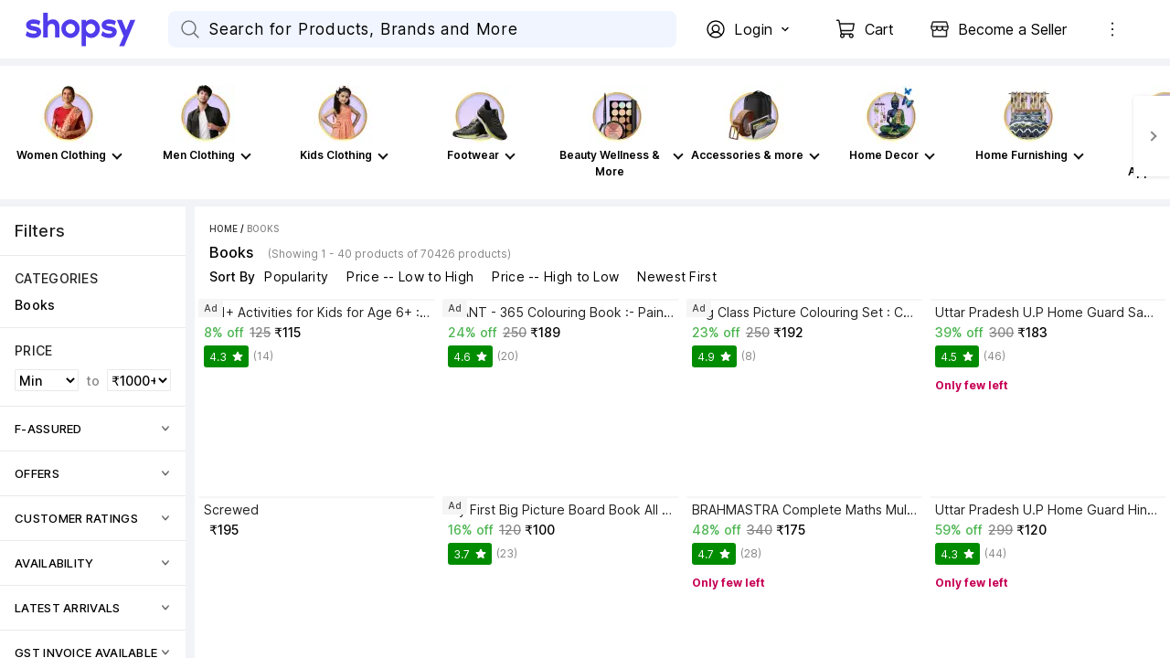

--- FILE ---
content_type: text/html; charset=utf-8
request_url: https://www.shopsy.in/entrance-exams-preparation-books/international-books/usmle-books/pr?sid=bks,enp,uhu,w5z,2ne
body_size: 57193
content:
<!DOCTYPE html><html data-loading="false" lang="en"><head><link rel="dns-prefetch" href="https://static-assets-web.flixcart.com"/><link rel="preconnect" href="https://static-assets-web.flixcart.com"/><link rel="dns-prefetch" href="https://rukminim3.flixcart.com"/><link rel="preconnect" href="https://rukminim3.flixcart.com"/><link rel="dns-prefetch" href="https://firebaseremoteconfig.googleapis.com"/><link rel="preconnect" href="https://firebaseremoteconfig.googleapis.com" crossorigin="anonymous"/><link rel="dns-prefetch" href="https://firebase.googleapis.com"/><link rel="preconnect" href="https://firebase.googleapis.com" crossorigin="anonymous"/><link rel="dns-prefetch" href="https://firebaseinstallations.googleapis.com"/><link rel="preconnect" href="https://firebaseinstallations.googleapis.com" crossorigin="anonymous"/><link rel="dns-prefetch" href="https://firebaselogging-pa.googleapis.com"/><link rel="preconnect" href="https://firebaselogging-pa.googleapis.com" crossorigin="anonymous"/><link rel="dns-prefetch" href="https://www.googletagmanager.com"/><link rel="preconnect" href="https://www.googletagmanager.com"/><link rel="dns-prefetch" href="https://analytics.google.com"/><link rel="preconnect" href="https://analytics.google.com"/><link rel="dns-prefetch" href="https://stats.g.doubleclick.net"/><link rel="preconnect" href="https://stats.g.doubleclick.net"/><link rel="preload" fetchpriority="high" as="font" href="https://static-assets-web.flixcart.com/batman-returns/batman-returns/_next/static/media/2aaf0723e720e8b9-s.p.woff2" crossorigin="anonymous"/><meta charSet="UTF-8"/><meta name="viewport" content="width=device-width, minimum-scale=1.0"/><title>Usmle Books - Buy Usmle Books Online at Best Prices In India | shopsy.in</title><meta property="al:android:url"/><meta property="al:ios:url"/><meta name="theme-color" content="#503ceb" id="themeColor"/><link rel="manifest" href="/manifest.json"/><meta name="Keywords" content="Usmle Books"/><meta name="Description" content="Usmle Books - Shop Usmle Books at India&#x27;s Best Online Shopping Store. Check Price and Buy Online. &amp;#10004; Free Shipping &amp;#10004; Cash on Delivery &amp;#10004; Best Offers"/><meta name="google-site-verification" content="csOuuQSeWBUfH-wDVagDGriLKS_JHZ6ZK05dlUIoibo"/><link rel="canonical" href="https://www.shopsy.in/entrance-exams-preparation-books/international-books/usmle-books/pr?sid=bks,enp,uhu,w5z,2ne"/><meta property="og:title" content="Usmle Books - Buy Usmle Books Online at Best Prices In India | shopsy.in"/><meta name="next-head-count" content="31"/><link rel="icon" href="https://static-assets-web.flixcart.com/batman-returns/batman-returns/p/images/logo_lite-7c8246.png" type="image/png"/><link rel="manifest" href="/manifest.json"/><noscript data-n-css=""></noscript><script defer="" nomodule="" src="https://static-assets-web.flixcart.com/batman-returns/batman-returns/_next/static/chunks/polyfills-c67a75d1b6f99dc8.js"></script><script defer="" src="https://static-assets-web.flixcart.com/batman-returns/batman-returns/_next/static/chunks/1664-59685fd16af86a00.js"></script><script defer="" src="https://static-assets-web.flixcart.com/batman-returns/batman-returns/_next/static/chunks/9085-3be06d2ca51f234a.js"></script><script defer="" src="https://static-assets-web.flixcart.com/batman-returns/batman-returns/_next/static/chunks/DesktopAppBar.616e6865b76499e3.js"></script><script defer="" src="https://static-assets-web.flixcart.com/batman-returns/batman-returns/_next/static/chunks/9837.cd9cc43a3ef18860.js"></script><script defer="" src="https://static-assets-web.flixcart.com/batman-returns/batman-returns/_next/static/chunks/2273.645fadd82b51140e.js"></script><script defer="" src="https://static-assets-web.flixcart.com/batman-returns/batman-returns/_next/static/chunks/seoFooter.1664430462a2df86.js"></script><script defer="" src="https://static-assets-web.flixcart.com/batman-returns/batman-returns/_next/static/chunks/desktopFooter.2f1a4fbf9ad55453.js"></script><script src="https://static-assets-web.flixcart.com/batman-returns/batman-returns/_next/static/chunks/webpack-f5816a432f854a48.js" defer=""></script><script src="https://static-assets-web.flixcart.com/batman-returns/batman-returns/_next/static/chunks/framework-314c182fa7e2bf37.js" defer=""></script><script src="https://static-assets-web.flixcart.com/batman-returns/batman-returns/_next/static/chunks/main-f0c465734bd6264b.js" defer=""></script><script src="https://static-assets-web.flixcart.com/batman-returns/batman-returns/_next/static/chunks/pages/_app-5f9f7f552f8e51a4.js" defer=""></script><script src="https://static-assets-web.flixcart.com/batman-returns/batman-returns/_next/static/chunks/714-ae6a82169a89b9df.js" defer=""></script><script src="https://static-assets-web.flixcart.com/batman-returns/batman-returns/_next/static/chunks/9376-1fa0dc48a3b6659b.js" defer=""></script><script src="https://static-assets-web.flixcart.com/batman-returns/batman-returns/_next/static/chunks/760-eaf97176fde6d90c.js" defer=""></script><script src="https://static-assets-web.flixcart.com/batman-returns/batman-returns/_next/static/chunks/2728-e0e68f445a7e2dee.js" defer=""></script><script src="https://static-assets-web.flixcart.com/batman-returns/batman-returns/_next/static/chunks/1062-521b2b352f1a2aba.js" defer=""></script><script src="https://static-assets-web.flixcart.com/batman-returns/batman-returns/_next/static/chunks/495-6c77efbc17b12ef3.js" defer=""></script><script src="https://static-assets-web.flixcart.com/batman-returns/batman-returns/_next/static/chunks/979-f5396c85447d55d6.js" defer=""></script><script src="https://static-assets-web.flixcart.com/batman-returns/batman-returns/_next/static/chunks/3764-e184d8344b623bf2.js" defer=""></script><script src="https://static-assets-web.flixcart.com/batman-returns/batman-returns/_next/static/chunks/7475-9e587aeb88815d23.js" defer=""></script><script src="https://static-assets-web.flixcart.com/batman-returns/batman-returns/_next/static/chunks/5928-24ca7f2a16aec5db.js" defer=""></script><script src="https://static-assets-web.flixcart.com/batman-returns/batman-returns/_next/static/chunks/1273-feb104cdd3935638.js" defer=""></script><script src="https://static-assets-web.flixcart.com/batman-returns/batman-returns/_next/static/chunks/3961-2ca9961b87acfc85.js" defer=""></script><script src="https://static-assets-web.flixcart.com/batman-returns/batman-returns/_next/static/chunks/8790-010fb706009b6fe6.js" defer=""></script><script src="https://static-assets-web.flixcart.com/batman-returns/batman-returns/_next/static/chunks/2154-6bdb425314a5fce0.js" defer=""></script><script src="https://static-assets-web.flixcart.com/batman-returns/batman-returns/_next/static/chunks/4642-227fc512262d5d62.js" defer=""></script><script src="https://static-assets-web.flixcart.com/batman-returns/batman-returns/_next/static/chunks/1046-f4a265fce232429f.js" defer=""></script><script src="https://static-assets-web.flixcart.com/batman-returns/batman-returns/_next/static/chunks/2804-b9bec5f5f84479b8.js" defer=""></script><script src="https://static-assets-web.flixcart.com/batman-returns/batman-returns/_next/static/chunks/2990-53039b6a7f6cef35.js" defer=""></script><script src="https://static-assets-web.flixcart.com/batman-returns/batman-returns/_next/static/chunks/2563-20898539a57ff0b4.js" defer=""></script><script src="https://static-assets-web.flixcart.com/batman-returns/batman-returns/_next/static/chunks/3710-a9a468231d0855e0.js" defer=""></script><script src="https://static-assets-web.flixcart.com/batman-returns/batman-returns/_next/static/chunks/9140-2f99cbcf17253c3f.js" defer=""></script><script src="https://static-assets-web.flixcart.com/batman-returns/batman-returns/_next/static/chunks/3098-b90712e84818c9b3.js" defer=""></script><script src="https://static-assets-web.flixcart.com/batman-returns/batman-returns/_next/static/chunks/8555-a5611cecc1ea061a.js" defer=""></script><script src="https://static-assets-web.flixcart.com/batman-returns/batman-returns/_next/static/chunks/2928-9953deed4647fcc5.js" defer=""></script><script src="https://static-assets-web.flixcart.com/batman-returns/batman-returns/_next/static/chunks/7993-e219edde12b98e46.js" defer=""></script><script src="https://static-assets-web.flixcart.com/batman-returns/batman-returns/_next/static/chunks/8680-08f8430373456cf8.js" defer=""></script><script src="https://static-assets-web.flixcart.com/batman-returns/batman-returns/_next/static/chunks/3132-a8fcc00ff80a7d05.js" defer=""></script><script src="https://static-assets-web.flixcart.com/batman-returns/batman-returns/_next/static/chunks/6172-9804def10af0dd2a.js" defer=""></script><script src="https://static-assets-web.flixcart.com/batman-returns/batman-returns/_next/static/chunks/7258-dfda813286e5bd06.js" defer=""></script><script src="https://static-assets-web.flixcart.com/batman-returns/batman-returns/_next/static/chunks/5733-64d51c0650718186.js" defer=""></script><script src="https://static-assets-web.flixcart.com/batman-returns/batman-returns/_next/static/chunks/pages/pageHandlers/browsePage-dce7941bb85b8f7d.js" defer=""></script><script src="https://static-assets-web.flixcart.com/batman-returns/batman-returns/_next/static/EnD4oDJykb7i6ouDyCODG/_buildManifest.js" defer=""></script><script src="https://static-assets-web.flixcart.com/batman-returns/batman-returns/_next/static/EnD4oDJykb7i6ouDyCODG/_ssgManifest.js" defer=""></script><style id="react-native-stylesheet">[stylesheet-group="0"]{}
body{margin:0;}
button::-moz-focus-inner,input::-moz-focus-inner{border:0;padding:0;}
html{-ms-text-size-adjust:100%;-webkit-text-size-adjust:100%;-webkit-tap-highlight-color:rgba(0,0,0,0);}
input::-webkit-search-cancel-button,input::-webkit-search-decoration,input::-webkit-search-results-button,input::-webkit-search-results-decoration{display:none;}
[stylesheet-group="1"]{}
.css-11aywtz{-moz-appearance:textfield;-webkit-appearance:none;background-color:rgba(0,0,0,0.00);border-bottom-left-radius:0px;border-bottom-right-radius:0px;border-top-left-radius:0px;border-top-right-radius:0px;border:0 solid black;box-sizing:border-box;font:14px -apple-system,BlinkMacSystemFont,"Segoe UI",Roboto,Helvetica,Arial,sans-serif;margin:0px;padding:0px;resize:none;}
.css-146c3p1{background-color:rgba(0,0,0,0.00);border:0 solid black;box-sizing:border-box;color:rgba(0,0,0,1.00);display:inline;font:14px -apple-system,BlinkMacSystemFont,"Segoe UI",Roboto,Helvetica,Arial,sans-serif;list-style:none;margin:0px;padding:0px;position:relative;text-align:start;text-decoration:none;white-space:pre-wrap;word-wrap:break-word;}
.css-175oi2r{align-items:stretch;background-color:rgba(0,0,0,0.00);border:0 solid black;box-sizing:border-box;display:flex;flex-basis:auto;flex-direction:column;flex-shrink:0;list-style:none;margin:0px;min-height:0px;min-width:0px;padding:0px;position:relative;text-decoration:none;z-index:0;}
.css-1jxf684{background-color:rgba(0,0,0,0.00);border:0 solid black;box-sizing:border-box;color:inherit;display:inline;font:inherit;list-style:none;margin:0px;padding:0px;position:relative;text-align:inherit;text-decoration:none;white-space:inherit;word-wrap:break-word;}
.css-9pa8cd{bottom:0px;height:100%;left:0px;opacity:0;position:absolute;right:0px;top:0px;width:100%;z-index:-1;}
[stylesheet-group="2"]{}
.r-1064s9p{margin:4px;}
.r-11mg6pl{border-bottom-color:rgba(255,255,255,1.00);border-left-color:rgba(255,255,255,1.00);border-right-color:rgba(255,255,255,1.00);border-top-color:rgba(255,255,255,1.00);}
.r-13awgt0{flex:1;}
.r-13qjrpd{border-bottom-color:rgba(220,220,220,1.00);border-left-color:rgba(220,220,220,1.00);border-right-color:rgba(220,220,220,1.00);border-top-color:rgba(220,220,220,1.00);}
.r-146eth8{padding:3px;}
.r-16ig7lv{border-bottom-color:rgba(255,67,67,0.30);border-left-color:rgba(255,67,67,0.30);border-right-color:rgba(255,67,67,0.30);border-top-color:rgba(255,67,67,0.30);}
.r-17gur6a{border-bottom-left-radius:0px;border-bottom-right-radius:0px;border-top-left-radius:0px;border-top-right-radius:0px;}
.r-1867qdf{border-bottom-left-radius:16px;border-bottom-right-radius:16px;border-top-left-radius:16px;border-top-right-radius:16px;}
.r-18c69zk{border-bottom-left-radius:100px;border-bottom-right-radius:100px;border-top-left-radius:100px;border-top-right-radius:100px;}
.r-18wqcmx{border-bottom-color:rgba(241,242,244,1.00);border-left-color:rgba(241,242,244,1.00);border-right-color:rgba(241,242,244,1.00);border-top-color:rgba(241,242,244,1.00);}
.r-19c4wll{border-bottom-color:rgba(8,140,0,0.16);border-left-color:rgba(8,140,0,0.16);border-right-color:rgba(8,140,0,0.16);border-top-color:rgba(8,140,0,0.16);}
.r-1awa8pu{border-bottom-color:rgba(101,119,134,1.00);border-left-color:rgba(101,119,134,1.00);border-right-color:rgba(101,119,134,1.00);border-top-color:rgba(101,119,134,1.00);}
.r-1b4krfo{border-bottom-color:rgba(174,173,173,1.00);border-left-color:rgba(174,173,173,1.00);border-right-color:rgba(174,173,173,1.00);border-top-color:rgba(174,173,173,1.00);}
.r-1d4xg89{border-bottom-color:rgba(170,184,194,1.00);border-left-color:rgba(170,184,194,1.00);border-right-color:rgba(170,184,194,1.00);border-top-color:rgba(170,184,194,1.00);}
.r-1d9yedq{flex:0;}
.r-1dedoh8{border-bottom-left-radius:9px;border-bottom-right-radius:9px;border-top-left-radius:9px;border-top-right-radius:9px;}
.r-1dqxon3{overflow-x:auto;overflow-y:auto;}
.r-1dumxj3{margin:2px;}
.r-1dzdj1l{border-bottom-left-radius:10px;border-bottom-right-radius:10px;border-top-left-radius:10px;border-top-right-radius:10px;}
.r-1esy7ga{border-bottom-color:rgba(255,67,67,1.00);border-left-color:rgba(255,67,67,1.00);border-right-color:rgba(255,67,67,1.00);border-top-color:rgba(255,67,67,1.00);}
.r-1f0042m{border-bottom-left-radius:5px;border-bottom-right-radius:5px;border-top-left-radius:5px;border-top-right-radius:5px;}
.r-1fdo3w0{margin:16px;}
.r-1fl5uoa{border-bottom-color:rgba(234,233,231,1.00);border-left-color:rgba(234,233,231,1.00);border-right-color:rgba(234,233,231,1.00);border-top-color:rgba(234,233,231,1.00);}
.r-1fuqb1j{border-bottom-left-radius:24px;border-bottom-right-radius:24px;border-top-left-radius:24px;border-top-right-radius:24px;}
.r-1gb1gic{border-bottom-left-radius:23px;border-bottom-right-radius:23px;border-top-left-radius:23px;border-top-right-radius:23px;}
.r-1h84pjw{border-bottom-left-radius:25px;border-bottom-right-radius:25px;border-top-left-radius:25px;border-top-right-radius:25px;}
.r-1hh5xib{border-bottom-color:rgba(42,85,229,1.00);border-left-color:rgba(42,85,229,1.00);border-right-color:rgba(42,85,229,1.00);border-top-color:rgba(42,85,229,1.00);}
.r-1hx02mm{border-bottom-color:rgba(255,255,255,0.00);border-left-color:rgba(255,255,255,0.00);border-right-color:rgba(255,255,255,0.00);border-top-color:rgba(255,255,255,0.00);}
.r-1iab0hd{flex:0.82;}
.r-1j16mh1{border-bottom-left-radius:100%;border-bottom-right-radius:100%;border-top-left-radius:100%;border-top-right-radius:100%;}
.r-1jkafct{border-bottom-left-radius:2px;border-bottom-right-radius:2px;border-top-left-radius:2px;border-top-right-radius:2px;}
.r-1jwulwa{overflow-x:scroll;overflow-y:scroll;}
.r-1jyn79y{border-bottom-color:rgba(0,150,136,1.00);border-left-color:rgba(0,150,136,1.00);border-right-color:rgba(0,150,136,1.00);border-top-color:rgba(0,150,136,1.00);}
.r-1k9g4g2{border-bottom-color:rgba(224,224,224,1.00);border-left-color:rgba(224,224,224,1.00);border-right-color:rgba(224,224,224,1.00);border-top-color:rgba(224,224,224,1.00);}
.r-1kv57cf{border-bottom-color:rgba(219,219,219,1.00);border-left-color:rgba(219,219,219,1.00);border-right-color:rgba(219,219,219,1.00);border-top-color:rgba(219,219,219,1.00);}
.r-1lgzdn1{flex:0.35;}
.r-1ljnxy{border-bottom-width:0.7px;border-left-width:0.7px;border-right-width:0.7px;border-top-width:0.7px;}
.r-1llaxt6{border-bottom-left-radius:30px;border-bottom-right-radius:30px;border-top-left-radius:30px;border-top-right-radius:30px;}
.r-1m7mu0x{border-bottom-left-radius:36px;border-bottom-right-radius:36px;border-top-left-radius:36px;border-top-right-radius:36px;}
.r-1mbl9jf{border-bottom-width:0.5px;border-left-width:0.5px;border-right-width:0.5px;border-top-width:0.5px;}
.r-1mndk5m{flex:0.3;}
.r-1mxhqmb{border-bottom-left-radius:11px;border-bottom-right-radius:11px;border-top-left-radius:11px;border-top-right-radius:11px;}
.r-1oqcu8e{padding:15px;}
.r-1p1xlso{border-bottom-left-radius:2.5px;border-bottom-right-radius:2.5px;border-top-left-radius:2.5px;border-top-right-radius:2.5px;}
.r-1pcd2l5{padding:20px;}
.r-1phboty{border-bottom-style:solid;border-left-style:solid;border-right-style:solid;border-top-style:solid;}
.r-1q9bdsx{border-bottom-left-radius:12px;border-bottom-right-radius:12px;border-top-left-radius:12px;border-top-right-radius:12px;}
.r-1qq2a9e{flex:0.65;}
.r-1ra5ppe{flex:0.12;}
.r-1rf8fdq{border-bottom-width:1.5px;border-left-width:1.5px;border-right-width:1.5px;border-top-width:1.5px;}
.r-1s2fzes{flex:6;}
.r-1sp51qo{padding:10px;}
.r-1tw7wh{border-bottom-left-radius:50px;border-bottom-right-radius:50px;border-top-left-radius:50px;border-top-right-radius:50px;}
.r-1udh08x{overflow-x:hidden;overflow-y:hidden;}
.r-1un5n4g{margin:1px;}
.r-1uu6nss{padding:5px;}
.r-1x463ub{border-bottom-color:rgba(80,60,235,1.00);border-left-color:rgba(80,60,235,1.00);border-right-color:rgba(80,60,235,1.00);border-top-color:rgba(80,60,235,1.00);}
.r-1xdrp6k{border-bottom-left-radius:0.1px;border-bottom-right-radius:0.1px;border-top-left-radius:0.1px;border-top-right-radius:0.1px;}
.r-1xfd6ze{border-bottom-left-radius:8px;border-bottom-right-radius:8px;border-top-left-radius:8px;border-top-right-radius:8px;}
.r-1xutcf9{padding:40px;}
.r-1yadl64{border-bottom-width:0px;border-left-width:0px;border-right-width:0px;border-top-width:0px;}
.r-1yav64w{border-bottom-color:rgba(245,245,245,1.00);border-left-color:rgba(245,245,245,1.00);border-right-color:rgba(245,245,245,1.00);border-top-color:rgba(245,245,245,1.00);}
.r-1ylenci{border-bottom-left-radius:15px;border-bottom-right-radius:15px;border-top-left-radius:15px;border-top-right-radius:15px;}
.r-1yqt1xu{border-bottom-color:rgba(135,135,135,1.00);border-left-color:rgba(135,135,135,1.00);border-right-color:rgba(135,135,135,1.00);border-top-color:rgba(135,135,135,1.00);}
.r-42olwf{border-bottom-color:rgba(0,0,0,0.00);border-left-color:rgba(0,0,0,0.00);border-right-color:rgba(0,0,0,0.00);border-top-color:rgba(0,0,0,0.00);}
.r-4a18lf{border-bottom-color:rgba(255,0,0,1.00);border-left-color:rgba(255,0,0,1.00);border-right-color:rgba(255,0,0,1.00);border-top-color:rgba(255,0,0,1.00);}
.r-4qswn0{border-bottom-color:rgba(233,233,233,1.00);border-left-color:rgba(233,233,233,1.00);border-right-color:rgba(233,233,233,1.00);border-top-color:rgba(233,233,233,1.00);}
.r-4qtqp9{display:inline-block;}
.r-5kz9s3{border-bottom-color:rgba(240,240,240,1.00);border-left-color:rgba(240,240,240,1.00);border-right-color:rgba(240,240,240,1.00);border-top-color:rgba(240,240,240,1.00);}
.r-5scogr{margin:6px;}
.r-60ke3l{border-bottom-color:rgba(0,128,0,1.00);border-left-color:rgba(0,128,0,1.00);border-right-color:rgba(0,128,0,1.00);border-top-color:rgba(0,128,0,1.00);}
.r-68yqgm{border-bottom-color:rgba(235,0,41,1.00);border-left-color:rgba(235,0,41,1.00);border-right-color:rgba(235,0,41,1.00);border-top-color:rgba(235,0,41,1.00);}
.r-6koalj{display:flex;}
.r-6ncur5{border-bottom-left-radius:18px;border-bottom-right-radius:18px;border-top-left-radius:18px;border-top-right-radius:18px;}
.r-6t2glc{border-bottom-left-radius:40px;border-bottom-right-radius:40px;border-top-left-radius:40px;border-top-right-radius:40px;}
.r-70cc7c{flex:0.18;}
.r-791edh{flex:auto;}
.r-9dy5uf{border-bottom-color:rgba(220,223,230,1.00);border-left-color:rgba(220,223,230,1.00);border-right-color:rgba(220,223,230,1.00);border-top-color:rgba(220,223,230,1.00);}
.r-9x6qib{border-bottom-color:rgba(204,214,221,1.00);border-left-color:rgba(204,214,221,1.00);border-right-color:rgba(204,214,221,1.00);border-top-color:rgba(204,214,221,1.00);}
.r-a1yn9n{border-bottom-left-radius:28px;border-bottom-right-radius:28px;border-top-left-radius:28px;border-top-right-radius:28px;}
.r-by8dw1{margin:24px;}
.r-cdmcib{border-bottom-left-radius:3px;border-bottom-right-radius:3px;border-top-left-radius:3px;border-top-right-radius:3px;}
.r-crgep1{margin:0px;}
.r-d045u9{border-bottom-width:2px;border-left-width:2px;border-right-width:2px;border-top-width:2px;}
.r-d23pfw{padding:24px;}
.r-dta0w2{flex:2;}
.r-edyy15{padding:8px;}
.r-eg6o18{border-bottom-style:dashed;border-left-style:dashed;border-right-style:dashed;border-top-style:dashed;}
.r-fx7oqy{border-bottom-color:rgba(0,0,255,1.00);border-left-color:rgba(0,0,255,1.00);border-right-color:rgba(0,0,255,1.00);border-top-color:rgba(0,0,255,1.00);}
.r-gu4u06{border-bottom-color:rgba(228,231,237,1.00);border-left-color:rgba(228,231,237,1.00);border-right-color:rgba(228,231,237,1.00);border-top-color:rgba(228,231,237,1.00);}
.r-hv52eu{margin:12px;}
.r-hwh8t1{margin:8px;}
.r-ijvndu{border-bottom-color:rgba(226,241,255,1.00);border-left-color:rgba(226,241,255,1.00);border-right-color:rgba(226,241,255,1.00);border-top-color:rgba(226,241,255,1.00);}
.r-irekze{border-bottom-color:rgba(232,153,16,1.00);border-left-color:rgba(232,153,16,1.00);border-right-color:rgba(232,153,16,1.00);border-top-color:rgba(232,153,16,1.00);}
.r-jgcjvd{margin:10px;}
.r-kdyh1x{border-bottom-left-radius:6px;border-bottom-right-radius:6px;border-top-left-radius:6px;border-top-right-radius:6px;}
.r-kgf08f{flex:5;}
.r-krxsd3{display:-webkit-box;}
.r-lgvlli{flex:3;}
.r-ljlyxy{border-bottom-color:rgba(8,140,0,1.00);border-left-color:rgba(8,140,0,1.00);border-right-color:rgba(8,140,0,1.00);border-top-color:rgba(8,140,0,1.00);}
.r-n370w6{margin:5px;}
.r-ngpvxi{border-bottom-left-radius:3.5px;border-bottom-right-radius:3.5px;border-top-left-radius:3.5px;border-top-right-radius:3.5px;}
.r-nsbfu8{padding:16px;}
.r-qpntkw{padding:6px;}
.r-qwd59z{border-bottom-left-radius:1px;border-bottom-right-radius:1px;border-top-left-radius:1px;border-top-right-radius:1px;}
.r-rrdcyn{border-bottom-color:rgba(150,150,150,1.00);border-left-color:rgba(150,150,150,1.00);border-right-color:rgba(150,150,150,1.00);border-top-color:rgba(150,150,150,1.00);}
.r-rs99b7{border-bottom-width:1px;border-left-width:1px;border-right-width:1px;border-top-width:1px;}
.r-ry2h4h{border-bottom-color:rgba(204,204,204,1.00);border-left-color:rgba(204,204,204,1.00);border-right-color:rgba(204,204,204,1.00);border-top-color:rgba(204,204,204,1.00);}
.r-s7otka{border-bottom-style:dotted;border-left-style:dotted;border-right-style:dotted;border-top-style:dotted;}
.r-t23y2h{border-bottom-left-radius:14px;border-bottom-right-radius:14px;border-top-left-radius:14px;border-top-right-radius:14px;}
.r-t60dpp{padding:0px;}
.r-tuq35u{padding:4px;}
.r-ub6tad{padding:1px;}
.r-ugvmm4{border-bottom-width:1.2px;border-left-width:1.2px;border-right-width:1.2px;border-top-width:1.2px;}
.r-upzjvv{border-bottom-color:rgba(194,194,194,1.00);border-left-color:rgba(194,194,194,1.00);border-right-color:rgba(194,194,194,1.00);border-top-color:rgba(194,194,194,1.00);}
.r-ve2vwf{border-bottom-color:rgba(234,234,234,1.00);border-left-color:rgba(234,234,234,1.00);border-right-color:rgba(234,234,234,1.00);border-top-color:rgba(234,234,234,1.00);}
.r-vz6z0g{border-bottom-color:rgba(250,250,250,1.00);border-left-color:rgba(250,250,250,1.00);border-right-color:rgba(250,250,250,1.00);border-top-color:rgba(250,250,250,1.00);}
.r-xoduu5{display:inline-flex;}
.r-xyw6el{padding:12px;}
.r-y47klf{border-bottom-left-radius:20px;border-bottom-right-radius:20px;border-top-left-radius:20px;border-top-right-radius:20px;}
.r-ywje51{margin:auto;}
.r-z2wwpe{border-bottom-left-radius:4px;border-bottom-right-radius:4px;border-top-left-radius:4px;border-top-right-radius:4px;}
.r-zhp00w{padding:2px;}
[stylesheet-group="2.1"]{}
.r-1009s2o{margin-bottom:15px;margin-top:15px;}
.r-11f147o{padding-bottom:8px;padding-top:8px;}
.r-11gswi8{padding-left:3px;padding-right:3px;}
.r-11o76bp{padding-bottom:1px;padding-top:1px;}
.r-12fjvz8{margin-left:-6px;margin-right:-6px;}
.r-12kyg2d{margin-bottom:16px;margin-top:16px;}
.r-12ro73q{margin-left:3px;margin-right:3px;}
.r-140ww7k{margin-bottom:40px;margin-top:40px;}
.r-14mg64r{margin-left:24px;margin-right:24px;}
.r-1537yvj{margin-left:4px;margin-right:4px;}
.r-1559e4e{padding-bottom:2px;padding-top:2px;}
.r-17q4wm6{margin-left:5px;margin-right:5px;}
.r-184id4b{margin-bottom:12px;margin-top:12px;}
.r-18c5d7m{padding-left:6px;padding-right:6px;}
.r-19h0kl5{margin-left:32px;margin-right:32px;}
.r-1d7mnkm{padding-bottom:15px;padding-top:15px;}
.r-1e084wi{padding-left:0px;padding-right:0px;}
.r-1e5xgxu{padding-left:1px;padding-right:1px;}
.r-1fkl15p{padding-left:32px;padding-right:32px;}
.r-1j93nrh{margin-left:0px;margin-right:0px;}
.r-1kti4dy{padding-left:25px;padding-right:25px;}
.r-1la3zjv{padding-bottom:18px;padding-top:18px;}
.r-1m1l54l{padding-left:11px;padding-right:11px;}
.r-1mkv55d{padding-bottom:0px;padding-top:0px;}
.r-1ml3abn{padding-bottom:14px;padding-top:14px;}
.r-1mmae3n{padding-bottom:12px;padding-top:12px;}
.r-1ntr0p{padding-left:5px;padding-right:5px;}
.r-1p4mezk{margin-left:18px;margin-right:18px;}
.r-1pdvg5x{margin-left:1px;margin-right:1px;}
.r-1s5swlz{padding-bottom:9px;padding-top:9px;}
.r-1ubuhtd{padding-left:10px;padding-right:10px;}
.r-1vfoif{margin-left:25px;margin-right:25px;}
.r-1w1oxbu{margin-left:6px;margin-right:6px;}
.r-1xpp3t0{margin-left:16px;margin-right:16px;}
.r-1xuzw63{margin-bottom:2px;margin-top:2px;}
.r-1y6u10y{margin-bottom:20px;margin-top:20px;}
.r-1yd117h{padding-bottom:7px;padding-top:7px;}
.r-284m6k{padding-left:18px;padding-right:18px;}
.r-2psd3c{margin-left:-20px;margin-right:-20px;}
.r-3o4zer{padding-left:12px;padding-right:12px;}
.r-3pj75a{padding-left:16px;padding-right:16px;}
.r-5o2xco{margin-bottom:5px;margin-top:5px;}
.r-8dgmk1{margin-left:8px;margin-right:8px;}
.r-a3o736{margin-left:60px;margin-right:60px;}
.r-a7330m{padding-bottom:30px;padding-top:30px;}
.r-bhtmuz{margin-left:20px;margin-right:20px;}
.r-bplmwz{margin-bottom:10px;margin-top:10px;}
.r-bx70bn{margin-bottom:8px;margin-top:8px;}
.r-c6ipad{padding-left:7px;padding-right:7px;}
.r-cnw61z{padding-bottom:4px;padding-top:4px;}
.r-cxgwc0{padding-left:24px;padding-right:24px;}
.r-dd0y9b{padding-bottom:20px;padding-top:20px;}
.r-ddtstp{margin-bottom:0px;margin-top:0px;}
.r-e51qtw{padding-bottom:25px;padding-top:25px;}
.r-f8sm7e{margin-left:auto;margin-right:auto;}
.r-gu64tb{padding-left:14px;padding-right:14px;}
.r-is05cd{padding-left:8px;padding-right:8px;}
.r-jusfrs{margin-left:12px;margin-right:12px;}
.r-l00any{margin-bottom:4px;margin-top:4px;}
.r-lcslpx{margin-left:10px;margin-right:10px;}
.r-lzsi8w{padding-left:2px;padding-right:2px;}
.r-n7gxbd{padding-left:4px;padding-right:4px;}
.r-rehuqn{padding-bottom:5px;padding-top:5px;}
.r-s49dbf{margin-bottom:1px;margin-top:1px;}
.r-u9wvl5{padding-left:20px;padding-right:20px;}
.r-ubg91z{padding-left:15px;padding-right:15px;}
.r-vuvdlw{padding-bottom:6px;padding-top:6px;}
.r-w7s2jr{padding-bottom:16px;padding-top:16px;}
.r-wnp491{margin-left:2px;margin-right:2px;}
.r-ws14{margin-bottom:6px;margin-top:6px;}
.r-xjggfu{padding-bottom:3px;padding-top:3px;}
.r-ytbthy{padding-bottom:10px;padding-top:10px;}
.r-zo2zu6{padding-bottom:24px;padding-top:24px;}
[stylesheet-group="2.2"]{}
.r-10s2tm5{left:0%;}
.r-16o8guy{right:100%;}
.r-7abkiw{border-bottom-left-radius:3px;}
.r-bmqcmt{padding-right:14px;}
.r-dqe1q{right:0%;}
.r-g7gakw{border-bottom-right-radius:3px;}
.r-q86fao{padding-left:14px;}
.r-rci37q{left:100%;}
[stylesheet-group="3"]{}
.r-100vyta{margin-top:7px;}
.r-101sy47{border-bottom-left-radius:2px;}
.r-102gzdx{height:52px;}
.r-105ug2t{pointer-events:auto!important;}
.r-109y4c4{height:1px;}
.r-10ahfku{z-index:11;}
.r-10b5y5f{letter-spacing:1.4px;}
.r-10fj5tc{margin-top:48px;}
.r-10g5efv{width:4px;}
.r-10gryf7{min-height:56px;}
.r-10m4y11{height:174px;}
.r-10ptun7{height:16px;}
.r-10qgsqd{height:41px;}
.r-10sqg0u{margin-bottom:1px;}
.r-10v3vxq{transform:scaleX(-1);}
.r-10x49cs{font-size:10px;}
.r-10xqauy{padding-top:env(safe-area-inset-top);}
.r-10yl4k{line-height:21px;}
.r-114ovsg{border-right-color:rgba(0,0,0,0.00);}
.r-117bsoe{margin-bottom:20px;}
.r-11c0sde{margin-top:24px;}
.r-11hsput{min-height:528px;}
.r-11j9u27{visibility:hidden;}
.r-11mpjr4{background-color:rgba(223,223,223,1.00);}
.r-11ubs0h{background-color:rgba(0,0,0,0.70);}
.r-11udlyb{background-color:rgba(0,150,136,1.00);}
.r-11vk46d{-webkit-text-decoration-color:rgba(33,33,33,1.00);text-decoration-color:rgba(33,33,33,1.00);}
.r-11wrixw{margin-left:0px;}
.r-11x0aun{background-color:rgba(255,88,0,1.00);}
.r-11yh6sk{overflow-x:hidden;}
.r-127yr9i{color:rgba(65,178,131,1.00);}
.r-12a4fnb{border-bottom-width:10px;}
.r-12atlq6{left:-6px;}
.r-12c3ph5{opacity:0.4;}
.r-12e0a8i{margin-right:18px;}
.r-12gph82{border-top-color:rgba(240,240,240,1.00);}
.r-12o2bb7{height:102px;}
.r-12pp1o0{top:5px;}
.r-12qj8rz{padding-top:7.2px;}
.r-12rgx7y{width:7px;}
.r-12rm3iy{color:rgba(0,0,0,0.87);}
.r-12rqra3{padding-bottom:6px;}
.r-12se7om{background-color:rgba(8,140,0,1.00);}
.r-12ubb6f{margin-left:-6px;}
.r-12vffkv>*{pointer-events:auto;}
.r-12vffkv{pointer-events:none!important;}
.r-12ym1je{width:18px;}
.r-12zb1j4{margin-right:7px;}
.r-131miar{padding-top:18px;}
.r-131xog0{width:38px;}
.r-132bva{height:180px;}
.r-135wba7{line-height:24px;}
.r-136ngej{background-color:rgba(2,141,99,1.00);}
.r-136ojw6{z-index:2;}
.r-13962oa{background-color:rgba(255,234,237,1.00);}
.r-13aq9py{animation-name:r-1iq689l;}
.r-13doiri{box-shadow:0px 1px 3px rgba(135,135,135,0.16);}
.r-13gvty3{padding-top:6px;}
.r-13hce6t{margin-left:4px;}
.r-13iz6x8{height:29.8px;}
.r-13kc5u0{margin-left:1px;}
.r-13l2t4g{border-right-width:1px;}
.r-13nqf9o{right:6px;}
.r-13qz1uu{width:100%;}
.r-13svox8{min-height:215px;}
.r-13tjlyg{transition-duration:0.1s;}
.r-13uqrnb{font-style:normal;}
.r-13wfysu{-webkit-text-decoration-line:none;text-decoration-line:none;}
.r-13yce4e{border-top-width:0px;}
.r-13yew0m{color:rgba(244,67,54,1.00);}
.r-1407c3c{width:35px;}
.r-142tt33{-webkit-text-decoration-line:line-through;text-decoration-line:line-through;}
.r-146iojx{max-width:300px;}
.r-1472mwg{height:24px;}
.r-14gqq1x{margin-top:4px;}
.r-14iuakf{color:rgba(66,66,66,1.00);}
.r-14lw9ot{background-color:rgba(255,255,255,1.00);}
.r-14q5wjw{padding-right:2px;}
.r-14qjzug{max-width:250px;}
.r-14sbq61{background-color:rgba(33,150,243,1.00);}
.r-14taxks{width:196px;}
.r-14yzgew{line-height:18px;}
.r-150rngu{-webkit-overflow-scrolling:touch;}
.r-156q2ks{margin-top:10px;}
.r-15d164r{margin-bottom:10px;}
.r-15e5vws{min-height:220px;}
.r-15es1yf{background-color:rgba(56,142,60,1.00);}
.r-15l2il0{color:rgba(216,57,69,1.00);}
.r-15pk7w6{box-shadow:0px 2px 4px rgba(0,0,0,0.20);}
.r-15pr6ys{font-family:roboto;}
.r-15rplvt{height:88.2px;}
.r-15tlzdg{max-width:170px;}
.r-15x9tvv{background-color:rgba(255,235,59,1.00);}
.r-15ysp7h{min-height:32px;}
.r-15zeulg{padding-top:3px;}
.r-15zivkp{margin-bottom:4px;}
.r-15zx4ds{height:360px;}
.r-1617s4o{box-shadow:0px 1px 1.5px rgba(0, 0, 0, 0.12);}
.r-161ttwi{left:12px;}
.r-162eet2{margin-left:7px;}
.r-163s52v{box-shadow:0px 1px 4px rgba(0,0,0,0.20);}
.r-1677hl4{top:6px;}
.r-16byyw4{width:175px;}
.r-16dba41{font-weight:400;}
.r-16eto9q{width:12px;}
.r-16l9doz{height:auto;}
.r-16p4e1x{transform:scale(2);}
.r-16xksha{flex-grow:2;}
.r-16y2uox{flex-grow:1;}
.r-170w6zn{bottom:4px;}
.r-173mn98{align-self:flex-end;}
.r-173mzie{transform:scaleY(-1);}
.r-176fswd{transform:translateX(-50%) translateY(-50%);}
.r-1777fci{justify-content:center;}
.r-17bb2tj{animation-duration:0.75s;}
.r-17grq5a{margin-right:-8px;}
.r-17hd0rf{box-shadow:0 -1px 3px 0 rgba(0,0,0,0.15);}
.r-17hmhgr{transform:rotate(45deg);}
.r-17leim2{background-repeat:repeat;}
.r-17neqrl{min-height:155px;}
.r-17s69kh{background-size:30px 30px;}
.r-17s6mgv{justify-content:flex-end;}
.r-17sp8yy{height:35px;}
.r-17tb59b{opacity:0.7;}
.r-17tloay{opacity:0.6;}
.r-181cgdy{width:77px;}
.r-181nvr4{left:60px;}
.r-183gjk9{color:rgba(75,181,80,1.00);}
.r-184en5c{z-index:1;}
.r-18g7n2e{background-color:rgba(204,182,122,1.00);}
.r-18kxxzh{flex-grow:0;}
.r-18p6if4{border-right-width:2px;}
.r-18t6evl{bottom:1px;}
.r-18tzken{width:56px;}
.r-18u37iz{flex-direction:row;}
.r-18wd4mo{border-bottom-color:rgba(204,204,204,1.00);}
.r-18yzcnr{height:22px;}
.r-190zpe6{top:114px;}
.r-19328qt{transform:rotate(135deg);}
.r-193dp3{margin-left:3px;}
.r-194yyr7{box-shadow:1px 1px 1px rgba(169,169,169,0.60);}
.r-19554kt{width:90px;}
.r-195d4m8{height:46px;}
.r-1994huj{bottom:32px;}
.r-199wky7{width:30px;}
.r-19einr3{margin-right:9px;}
.r-19f0809{background-color:rgba(232,241,255,1.00);}
.r-19gegkz{padding-right:5px;}
.r-19h5ruw{margin-top:15px;}
.r-19hcixa{height:108px;}
.r-19i43ro{margin-top:-1px;}
.r-19jwwxa{background-color:rgba(102,102,102,0.40);}
.r-19l42nc{background-color:rgba(228,250,232,1.00);}
.r-19lq7b1{top:16px;}
.r-19mqnvc{min-width:160px;}
.r-19qrga8{margin-top:3px;}
.r-19sur4y{border-bottom-color:rgba(0,0,0,0.15);}
.r-19u6a5r{margin-left:12px;}
.r-19upqg2{right:35px;}
.r-19wmn03{width:20px;}
.r-19yat4t{padding-bottom:15px;}
.r-19yznuf{min-height:52px;}
.r-19z077z{touch-action:none;}
.r-1a2mami{margin-left:65px;}
.r-1a2p6p6{-webkit-text-decoration-style:solid;text-decoration-style:solid;}
.r-1a2q9ou{color:rgba(17,17,18,1.00);}
.r-1a8r3js{margin-bottom:11px;}
.r-1abnn5w{animation-play-state:paused;}
.r-1acj5em{box-shadow:1px 0px 3px rgba(0,0,0,0.16);}
.r-1acpoxo{width:36px;}
.r-1ah4tor{padding-right:20px;}
.r-1aiqnjv{font-family:monospace,monospace;}
.r-1akm30i{line-height:13px;}
.r-1akxima{width:85%;}
.r-1anhcgc{left:13px;}
.r-1aockid{width:40px;}
.r-1aqlll8{left:-15px;}
.r-1armvtb{font-size:8px;}
.r-1awozwy{align-items:center;}
.r-1ax5ac2{transform:rotate(-45deg);}
.r-1ay1djp{animation-duration:1s;}
.r-1b2z7po{width:59px;}
.r-1b43r93{font-size:14px;}
.r-1b4acte{background-color:rgba(199,0,85,1.00);}
.r-1b64pib{color:rgba(42,85,229,1.00);}
.r-1b7u577{margin-right:12px;}
.r-1b94p3d{width:15px;}
.r-1bb2f9d{box-shadow:1px 1px 8px 0 rgba(0,0,0,.2);}
.r-1bhj5aa{color:rgba(16,137,52,1.00);}
.r-1blnp2b{width:72px;}
.r-1bo11z6{bottom:18px;}
.r-1bo5ta7{color:rgba(0,0,0,0.60);}
.r-1bq57o9{margin-top:-2px;}
.r-1btoxpd{color:rgba(113,116,120,1.00);}
.r-1bxz3nj{background-color:rgba(129,129,129,1.00);}
.r-1bymd8e{margin-top:2px;}
.r-1c1gj4h{border-top-color:rgba(0,0,0,0.00);}
.r-1c2x1hg{background-color:rgba(239,252,241,1.00);}
.r-1c4mltk{width:112px;}
.r-1c6unfx{forced-color-adjust:none;}
.r-1c7ggc8{right:-2px;}
.r-1c8i11{min-width:60px;}
.r-1cad53l{margin-bottom:14px;}
.r-1ceczpf{min-height:24px;}
.r-1cfft8n{box-shadow:0px 1px 3px rgba(0,0,0,0.16);}
.r-1cihpww{box-shadow:0px 0px 2px 0px rgba(33,33,33,0.16);}
.r-1cl3qjq{color:rgba(233,19,83,1.00);}
.r-1cp5hu2{bottom:72px;}
.r-1cq3vpq{max-height:108px;}
.r-1cvj4g8{margin-top:1px;}
.r-1cw70qg{background-color:rgba(211,47,47,1.00);}
.r-1cwl3u0{line-height:16px;}
.r-1cxpm96{color:rgba(220,220,220,1.00);}
.r-1czng90{box-shadow:0px 0px 2px 0px rgba(0,0,0,0.16);}
.r-1d09ksm{align-items:baseline;}
.r-1d0vh0v{bottom:9px;}
.r-1d2f490{left:0px;}
.r-1d48tmi{margin-right:-10px;}
.r-1d4mawv{margin-right:4px;}
.r-1d51hz7{1:[object Object];}
.r-1d5kdc7{flex-direction:column-reverse;}
.r-1d7fvdj{justify-content:space-evenly;}
.r-1ddef8g{-webkit-text-decoration-line:underline;text-decoration-line:underline;}
.r-1dernwh{height:70%;}
.r-1djanx5{letter-spacing:0.21px;}
.r-1dkcfyf{transform:translateX(-196px) translateY(-250px);}
.r-1dpkw9{letter-spacing:0.3px;}
.r-1dpl46z{border-bottom-right-radius:4px;}
.r-1dsia8u{padding-left:3px;}
.r-1dupt2p{color:rgba(40,116,240,1.00);}
.r-1dxsmud{border-left-width:8px;}
.r-1dzvdtw{background-color:rgba(255,255,255,0.60);}
.r-1e6yznf{margin-top:-6px;}
.r-1e84no7{width:348px;}
.r-1ebgqk7{bottom:10px;}
.r-1ei5mc7{cursor:inherit;}
.r-1enofrn{font-size:12px;}
.r-1et8rh5{font-family:Roboto, Helvetica, Arial, sans-serif;}
.r-1euycsn{flex-direction:row-reverse;}
.r-1ewcgjf{box-shadow:0px 1px 3px rgba(0,0,0,0.5);}
.r-1ewlvqg{height:75px;}
.r-1ey2ra3{width:70px;}
.r-1f12m5q{left:14px;}
.r-1f12yv3{min-height:154px;}
.r-1f3izhi{right:-12px;}
.r-1f3yodg{transform:translateX(0px) translateY(8px);}
.r-1f529hi{line-height:14px;}
.r-1f5deap{color:rgba(44,44,44,1.00);}
.r-1f6r7vd{margin-left:5px;}
.r-1f720gc{width:50%;}
.r-1f9ekv8{color:rgba(155,155,155,1.00);}
.r-1fdnko3{background-color:rgba(0,0,0,0.75);}
.r-1ff274t{text-align:right;}
.r-1ff5aok{right:20px;}
.r-1fn3lry{border-bottom-color:rgba(238,238,238,1.00);}
.r-1fnot1l{max-width:240px;}
.r-1fo40xd{top:80px;}
.r-1fq1anb{bottom:60px;}
.r-1fq43b1{flex-basis:100%;}
.r-1g40b8q{z-index:3;}
.r-1g5du62{background-color:rgba(0,140,0,1.00);}
.r-1g6456j{background-color:rgba(255,0,0,1.00);}
.r-1g72jgq{color:rgba(69,185,90,1.00);}
.r-1g7fiml{height:30px;}
.r-1g80hic{opacity:0.8;}
.r-1g86td5{letter-spacing:0.015px;}
.r-1g94qm0{margin-top:5px;}
.r-1ge4m1w{color:rgba(45,84,223,1.00);}
.r-1ghowl{width:392px;}
.r-1gig8n{max-height:59px;}
.r-1gkfh8e{font-size:11px;}
.r-1glkqn6{width:80px;}
.r-1h0z5md{justify-content:flex-start;}
.r-1h2t8mc{width:0px;}
.r-1h3ijdo{height:53px;}
.r-1h3nv3g{height:73px;}
.r-1h7g6bg{color:rgba(135,135,135,1.00);}
.r-1h8ys4a{padding-top:4px;}
.r-1ha4jm4{align-self:auto;}
.r-1habvwh{align-items:flex-start;}
.r-1hfyk0a{padding-left:10px;}
.r-1hjwoze{height:18px;}
.r-1hlnpa{height:3px;}
.r-1htx310{width:1334px;}
.r-1hvjb8t{padding-right:4px;}
.r-1i10wst{font-size:18px;}
.r-1i18i6v{background-color:rgba(255,241,118,1.00);}
.r-1i41wj3{margin-right:46px;}
.r-1i6wzkk{-moz-transition-property:opacity;-webkit-transition-property:opacity;transition-property:opacity;}
.r-1i9qp3d{bottom:6px;}
.r-1ielgck{animation-duration:300ms;}
.r-1ifrmw8{margin-right:3px;}
.r-1ifxtd0{margin-bottom:16px;}
.r-1iih0mj{border-right-color:rgba(255,255,255,1.00);}
.r-1ik5qf4{max-width:500px;}
.r-1ikidpy{letter-spacing:0.5px;}
.r-1iln25a{word-wrap:normal;}
.r-1ilthqr{background-color:rgba(243,246,255,1.00);}
.r-1inkyih{font-size:17px;}
.r-1inuy60{padding-bottom:5px;}
.r-1ipdirp{height:138px;}
.r-1ipicw7{width:300px;}
.r-1iqfa7g{min-height:1px;}
.r-1itvciq{background-color:rgba(42,85,229,1.00);}
.r-1iud8zs{height:50px;}
.r-1iusvr4{flex-basis:0px;}
.r-1iww7jx{width:28px;}
.r-1iymjk7{border-top-left-radius:2px;}
.r-1iznev0{height:88px;}
.r-1j08vqj{margin-right:36px;}
.r-1j2wfwj{max-width:275px;}
.r-1j796fw{top:85%;}
.r-1j7c4sc{box-shadow:0px 0px 2px 2px #008C00;}
.r-1janqcz{width:16px;}
.r-1jepgat{border-bottom-color:rgba(249,229,238,1.00);}
.r-1jg9483{width:8px;}
.r-1ji8njp{margin-top:-8px;}
.r-1jizoa0{max-width:100px;}
.r-1jj8364{margin-left:auto;}
.r-1jkjb{margin-left:8px;}
.r-1jl6ob1{border-top-color:rgba(197,199,201,1.00);}
.r-1joea0r{margin-left:20px;}
.r-1js75c6{border-bottom-color:rgba(218,218,218,1.00);}
.r-1jxfwug{border-top-width:2px;}
.r-1k25im9{height:26px;}
.r-1k3o8jf{background-color:rgba(255,67,67,1.00);}
.r-1k4zv7s{padding-top:26px;}
.r-1katqpc{box-shadow:rgba(0,0,0,0.16) 0px 2px 3px;}
.r-1kb76zh{margin-right:8px;}
.r-1kcf71v{border-bottom-color:rgba(32,32,32,1.00);}
.r-1kesqaa{width:84px;}
.r-1kfrs79{font-weight:600;}
.r-1khnkhu{color:rgba(51,51,51,1.00);}
.r-1ki14p2{top:10px;}
.r-1kihuf0{align-self:center;}
.r-1kneemv{width:168px;}
.r-1knelpx{padding-top:20px;}
.r-1knfw1x{margin-right:1px;}
.r-1kqpyk8{background-color:rgba(226,241,255,1.00);}
.r-1kt6imw{line-height:27px;}
.r-1kz6sp{width:52px;}
.r-1l7z4oj{padding-bottom:16px;}
.r-1lchl7p{transform:translateY(2px) rotate(-45deg);}
.r-1ld3bg{top:-4px;}
.r-1ldzwu0{animation-timing-function:linear;}
.r-1li50m4{box-shadow:0px 0px 1px rgba(0,0,0,1.00);}
.r-1liledf{left:15px;}
.r-1livr6m{width:412px;}
.r-1ljd8xs{border-left-width:1px;}
.r-1loqt21{cursor:pointer;}
.r-1lunldr{border-top-color:rgba(69,77,94,1.00);}
.r-1lwhwsw{background-color:rgba(32,32,32,1.00);}
.r-1m04atk{padding-left:8px;}
.r-1m36w87{border-top-color:rgba(224,224,224,1.00);}
.r-1m4drjs{top:-6px;}
.r-1m7hjod{height:31px;}
.r-1m9ckf1{background-color:rgba(51,51,51,1.00);}
.r-1mcorv5{width:14px;}
.r-1mdbw0j{padding-bottom:0px;}
.r-1mdj7ya{border-left-width:0.5px;}
.r-1mdsvnl{width:95%;}
.r-1mf7evn{margin-right:20px;}
.r-1mgmgcb{background-color:rgba(209,209,209,1.00);}
.r-1mhb1uw{width:42px;}
.r-1mi0q7o{padding-bottom:10px;}
.r-1mlwlqe{flex-basis:auto;}
.r-1mnahxq{margin-top:0px;}
.r-1moh23t{bottom:16px;}
.r-1mrlafo{background-position:0;}
.r-1ms9ukt{bottom:-5px;}
.r-1muvv40{animation-iteration-count:infinite;}
.r-1mwlp6a{height:56px;}
.r-1n0xq6e{margin-left:10px;}
.r-1n20pny{width:140px;}
.r-1n430bm{left:5px;}
.r-1n9hl4b{min-width:190px;}
.r-1niwhzg{background-color:rgba(0,0,0,0.00);}
.r-1nkf79l{margin-left:-16px;}
.r-1nlw0im{bottom:8px;}
.r-1nlznlq{border-top-right-radius:12px;}
.r-1no09lo{margin-top:28px;}
.r-1nx21jq{width:1270px;}
.r-1nx3j0g{height:198px;}
.r-1ny4l3l{outline-style:none;}
.r-1oa8saw{margin-right:14px;}
.r-1obr59z{color:rgba(227,39,39,1.00);}
.r-1ocf4r9{scroll-snap-type:y mandatory;}
.r-1oec5bt{opacity:0.2;}
.r-1oep0n4{left:-12px;}
.r-1oknz3f{padding-left:19px;}
.r-1ol8eku{box-shadow:rgba(33, 33, 33, 0.16) 0px 1px 8px 0px;}
.r-1ooa57x{width:277px;}
.r-1oox17p{background-color:rgba(240,240,240,1.00);}
.r-1oq2as0{transform:translateX(0px) translateY(0px) translateZ(0px);}
.r-1or9b2r{height:10px;}
.r-1oszu61{align-items:stretch;}
.r-1otgn73{touch-action:manipulation;}
.r-1ovhkhl{color:rgba(65,65,65,1.00);}
.r-1ovo9ad{width:360px;}
.r-1ow6zhx{margin-left:16px;}
.r-1ozfoo7{margin-left:15px;}
.r-1ozqkpa{text-transform:capitalize;}
.r-1ozsyd3{height:7px;}
.r-1p0dtai{bottom:0px;}
.r-1p15a4t{width:67px;}
.r-1p6tffz{bottom:3px;}
.r-1pb6agd{color:rgba(34,143,40,1.00);}
.r-1pcdyqj{margin-right:6px;}
.r-1pe4m6s{background-color:rgba(255,245,245,1.00);}
.r-1peese0{margin-bottom:24px;}
.r-1pexk7n{height:14px;}
.r-1pgswnq{right:12px;}
.r-1ph75f1{height:80px;}
.r-1pi2tsx{height:100%;}
.r-1pl7oy7{min-height:48px;}
.r-1ppbya7{border-bottom-width:6px;}
.r-1ptriwd{right:2px;}
.r-1pvhfgn{padding-left:13px;}
.r-1pvtmw1{max-width:126px;}
.r-1pwf35l{bottom:68px;}
.r-1pyaxff{padding-right:8px;}
.r-1pz39u2{align-self:stretch;}
.r-1q0dzbk{color:rgba(199,0,85,1.00);}
.r-1q142lx{flex-shrink:0;}
.r-1q42mak{width:74px;}
.r-1q83ooz{width:58.4px;}
.r-1q8c80s{height:190px;}
.r-1q8ky3y{background-color:rgba(255,167,0,1.00);}
.r-1q8sk3r{min-width:64px;}
.r-1qd0xha{font-family:-apple-system,BlinkMacSystemFont,"Segoe UI",Roboto,Helvetica,Arial,sans-serif;}
.r-1qd6fsj{background-color:rgba(127,127,127,1.00);}
.r-1qd7xl{top:12px;}
.r-1qfoi16{padding-right:10px;}
.r-1qhn6m8{padding-left:16px;}
.r-1qi8awa{min-width:36px;}
.r-1qk6wnv{border-top-right-radius:16px;}
.r-1qm5yf1{color:rgba(235,0,41,1.00);}
.r-1qortcd{padding-right:6px;}
.r-1qqf7lx{background-color:rgba(253,247,235,1.00);}
.r-1qtyvf0{height:23px;}
.r-1qulhi1{animation-name:r-1pzkwqh;}
.r-1qxgc49{padding-top:15px;}
.r-1qzcwkv{color:rgba(0,0,0,0.54);}
.r-1r2o2a2{box-shadow:0px 1px 1.5px rgba(0,0,0,0.12);}
.r-1r2vb7i{max-width:96px;}
.r-1r74h94{left:8px;}
.r-1r84f7b{z-index:9007199254740991;}
.r-1r8g8re{height:36px;}
.r-1ra0lkn{font-size:30px;}
.r-1rd2zbf{min-height:120px;}
.r-1rl26hh{background-color:rgba(80,60,235,1.00);}
.r-1rngwi6{margin-left:6px;}
.r-1rnoaur{overflow-y:auto;}
.r-1rsjblm{include-font-padding:false;}
.r-1rw7m1n{margin-right:28px;}
.r-1s2bzr4{margin-top:12px;}
.r-1s2j5ll{-webkit-column-gap:10px;column-gap:10px;}
.r-1s3egr7{z-index:100;}
.r-1s7ton2{box-shadow:1px 1.5px 0px 0px rgba(0,0,0,0.16);}
.r-1s7wq8y{top:15px;}
.r-1sg8ghl{z-index:1000;}
.r-1smd7e2{letter-spacing:0.8px;}
.r-1sn7ly2{height:54px;}
.r-1sp8lnq{max-width:1200px;}
.r-1ss6j8a{padding-left:6px;}
.r-1ssm5hl{background-color:rgba(249,250,252,1.00);}
.r-1stjixc{background-color:rgba(255,255,255,0.00);}
.r-1sufyhd{padding-bottom:17px;}
.r-1svt5kg{right:-8px;}
.r-1swv7u1{box-shadow:0px 2px 4px rgba(0,0,0,0.15);}
.r-1sxiqef{width:280px;}
.r-1sxrcry{background-size:auto;}
.r-1t2hasf{padding-bottom:18px;}
.r-1t2qqvi{flex-basis:50%;}
.r-1t68eob{left:10px;}
.r-1t6jhv0{color:rgba(22,140,28,1.00);}
.r-1t7zxhp{width:9px;}
.r-1t982j2{padding-bottom:11px;}
.r-1tcj4yv{color:rgba(80,60,235,1.00);}
.r-1tfmumk{width:55px;}
.r-1tle07l{0:[object Object];}
.r-1tlnvn8{color:rgba(194,194,194,1.00);}
.r-1to9yos{min-width:300px;}
.r-1ts5s6y{aspect-ratio:1.7777777777777777;}
.r-1tuna9m{align-content:stretch;}
.r-1tvphgr{color:rgba(49,49,49,1.00);}
.r-1u10d71{left:1px;}
.r-1u56mzc{bottom:7px;}
.r-1u7ml5x{min-height:216px;}
.r-1uavh4e{background-color:rgba(250,250,250,1.00);}
.r-1udbk01{text-overflow:ellipsis;}
.r-1ugchlj{height:44px;}
.r-1ui5ee8{font-size:32px;}
.r-1ul06mb{margin-left:32px;}
.r-1un7vkp{margin-left:9px;}
.r-1up1sqw{max-width:230px;}
.r-1uq6vs1{width:92.7px;}
.r-1utodpg{color:rgba(57,126,237,1.00);}
.r-1uvif2h{border-collapse:collapse;}
.r-1uvorsx{margin-left:18px;}
.r-1uypc71{animation-timing-function:ease-in;}
.r-1uys3t2{font-family:Roboto, Arial, sans-serif;}
.r-1v1z2uz{margin-top:32px;}
.r-1v2oles{top:50%;}
.r-1v4t7xp{background-color:rgba(156,186,245,1.00);}
.r-1v6glhf{color:rgba(8,140,0,1.00);}
.r-1vaxdpq{border-right-width:6px;}
.r-1vglu5a{line-height:10px;}
.r-1vgyyaa{font-family:Roboto Medium,Roboto-Medium,Droid Sans,HelveticaNeue-Medium,Helvetica Neue Medium,sans-serif-medium;}
.r-1vqk4ri{list-style:circle;}
.r-1vshcy1{word-wrap:breakWord;}
.r-1vwolk8{padding-left:30px;}
.r-1vznrp2{border-top-left-radius:8px;}
.r-1w0ad5y{width:104px;}
.r-1w2pmg{height:0px;}
.r-1w427b9{color:rgba(0,140,0,1.00);}
.r-1w59yr1{top:-10px;}
.r-1w6e6rj{flex-wrap:wrap;}
.r-1w88a7h{width:220px;}
.r-1w8ywb1{box-shadow:3px 3px 3px rgba(51,0,0,0.00);}
.r-1wbh5a2{flex-shrink:1;}
.r-1wfhzrg{height:120px;}
.r-1wghi3f{top:-8px;}
.r-1wgy4ey{max-width:160px;}
.r-1wk2np0{background-color:rgba(252,233,233,1.00);}
.r-1wngxdw{left:30px;}
.r-1ws546s{background-color:rgba(255,255,255,0.70);}
.r-1wtj0ep{justify-content:space-between;}
.r-1wv73ep{align-self:baseline;}
.r-1wyvozj{left:50%;}
.r-1wyyakw{z-index:-1;}
.r-1wzrnnt{margin-top:16px;}
.r-1x0uki6{margin-top:20px;}
.r-1x35g6{font-size:24px;}
.r-1x6tx0e{margin-left:-5px;}
.r-1x75okw{max-height:316px;}
.r-1x93onp{width:110px;}
.r-1xbve24{height:6px;}
.r-1xcajam{position:fixed;}
.r-1xce0ei{width:25%;}
.r-1xdub55{color:rgba(255,67,67,1.00);}
.r-1xerew9{color:rgba(255,255,255,0.47);}
.r-1xf8yfy{background-color:rgba(251,100,27,1.00);}
.r-1xnzce8{-moz-user-select:text;-webkit-user-select:text;user-select:text;}
.r-1xpe3eb{transform:rotate(90deg);}
.r-1xpiuri{max-height:120px;}
.r-1xwcd5r{border-bottom-color:rgba(234,234,234,1.00);}
.r-1xz82i2{color:rgba(150,150,150,1.00);}
.r-1xzupcd{width:13px;}
.r-1y23ofu{border-top-color:rgba(228,231,237,1.00);}
.r-1y8vry9{max-width:76px;}
.r-1yab2pn{min-width:84px;}
.r-1ybr9sj{height:98px;}
.r-1yef0xd{animation-name:r-11cv4x;}
.r-1yf27ck{color:rgba(51,51,50,1.00);}
.r-1yfsmt8{min-width:632px;}
.r-1ygb39h{height:47px;}
.r-1ygmrgt{padding-top:24px;}
.r-1yihj26{margin-top:4.4px;}
.r-1yqv8qd{background-color:rgba(0,178,169,1.00);}
.r-1yt7n81{padding-left:15px;}
.r-1yuti4v{letter-spacing:0.15px;}
.r-1yvhtrz{width:32px;}
.r-1yxedwg{top:8px;}
.r-1yz5a1b{font-family:HelveticaNeue-Medium;}
.r-29h4tz{background-color:rgba(135,135,135,1.00);}
.r-2eo2mk{margin-right:-4px;}
.r-2eszeu::-webkit-scrollbar{display:none}
.r-2eszeu{scrollbar-width:none;}
.r-2ka9w3{margin-left:30px;}
.r-2mqw1j{background-color:rgba(246,245,254,1.00);}
.r-2o02ov{margin-top:40px;}
.r-2v6luv{box-shadow:0px 0px 0px rgba(0,0,0,0.20);}
.r-30o5oe{-moz-appearance:none;-ms-appearance:none;-webkit-appearance:none;appearance:none;}
.r-35ea9k{padding-left:28px;}
.r-36ujnk{font-style:italic;}
.r-37tt59{line-height:32px;}
.r-3da1kt{height:8px;}
.r-3e1au{background-color:rgba(235,0,41,1.00);}
.r-3ew84i{width:160px;}
.r-3f7b68{border-top-right-radius:8px;}
.r-3hmvjm{padding-bottom:3px;}
.r-3i2nvb{font-size:36px;}
.r-3kf8wl{max-width:164px;}
.r-3mc0re{right:8px;}
.r-3pijeh{box-shadow:0px 4px 16px rgba(0,0,0,0.20);}
.r-3s2u2q{white-space:nowrap;}
.r-3sxh79{top:-1px;}
.r-3w0k23{max-width:1366px;}
.r-3zb0rz{color:rgba(169,169,169,1.00);}
.r-417010{z-index:0;}
.r-432wen{width:3px;}
.r-4gszlv{background-size:cover;}
.r-4knm92{box-shadow:0px 2px 4px rgba(0,0,0,0.09);}
.r-4m9wss{background-color:rgba(222,254,218,1.00);}
.r-4v7adb{height:5px;}
.r-4z5llk{bottom:15px;}
.r-54m54j{transform:rotate(0.0001deg);}
.r-56xrmm{line-height:12px;}
.r-5ghkx1{font-size:14.4px;}
.r-5kkj8d{border-top-width:1px;}
.r-5oul0u{margin-bottom:8px;}
.r-5qlx7g{border-bottom-left-radius:8px;}
.r-5rrzez{box-shadow:0 1px 3px 0 rgba(0,0,0,0.15);}
.r-5soawk{width:10px;}
.r-5t7p9m{padding-top:14px;}
.r-5uwv89{color:rgba(238,178,204,1.00);}
.r-5w14sz{border-bottom-width:9px;}
.r-5wpsxy{background-color:rgba(241,243,246,0.54);}
.r-5wrs60{height:101px;}
.r-5wtk7t{background-color:rgba(153,113,0,1.00);}
.r-60vfwk{min-width:1px;}
.r-61z16t{margin-right:0px;}
.r-633pao{pointer-events:none!important;}
.r-66qdqa{transform:rotate(-90deg);}
.r-6cfva{flex-basis:33.33%;}
.r-6crd9{width:63px;}
.r-6dt33c{opacity:1;}
.r-6gpygo{margin-bottom:12px;}
.r-6ity3w{margin-top:30px;}
.r-6m16eh{width:132px;}
.r-6p9vr8{width:85px;}
.r-6qh97a{background-color:rgba(241,241,241,1.00);}
.r-6t5ypu{border-bottom-left-radius:4px;}
.r-6taxm2:-ms-input-placeholder{color:var(--placeholderTextColor);opacity:1;}
.r-6taxm2::-moz-placeholder{color:var(--placeholderTextColor);opacity:1;}
.r-6taxm2::-webkit-input-placeholder{color:var(--placeholderTextColor);opacity:1;}
.r-6taxm2::placeholder{color:var(--placeholderTextColor);opacity:1;}
.r-6uxfom{margin-left:24px;}
.r-6zy592{lineheight:22px;}
.r-6zzn7w{height:25px;}
.r-726pan{width:31px;}
.r-731lwf{background-color:rgba(225,225,225,1.00);}
.r-73fqs1{transform:translateY(-4px) rotate(45deg);}
.r-765ecq{margin-left:17px;}
.r-76blku{height:21px;}
.r-76uxam{height:82px;}
.r-7a29px{width:64px;}
.r-7bouqp{width:96px;}
.r-7bwr1o{top:30px;}
.r-7cikom{font-size:inherit;}
.r-7fhh7u{max-height:83px;}
.r-7g6ub1{line-height:8.5px;}
.r-7h7f8p{max-width:100vw;}
.r-7ilhg1{transform:rotate(-135deg);}
.r-7l9xyp{background-color:rgba(255,255,255,0.20);}
.r-7o06eh{max-width:391.4px;}
.r-7o8qx1{margin-right:5px;}
.r-7q8q6z{cursor:default;}
.r-7xmw5f{width:-webkit-fit-content;width:-moz-fit-content;width:fit-content;}
.r-81bt7t{bottom:42px;}
.r-855088{border-left-color:rgba(0,0,0,0.00);}
.r-86fh73{transform:scaleY(0.6);}
.r-88pszg{margin-right:16px;}
.r-8akbws{-webkit-box-orient:vertical;}
.r-8br3cv{width:54px;}
.r-8c0tpk{right:63%;}
.r-8eqzbf{right:10px;}
.r-8fdsdq{z-index:4;}
.r-8hc5te{width:6px;}
.r-8jfcpp{top:-2px;}
.r-8pmjsq{width:92px;}
.r-8xc9hv{margin-bottom:44px;}
.r-92ng3h{width:1px;}
.r-95jzfe{padding-top:16px;}
.r-969mne{max-height:44px;}
.r-97e31f{padding-bottom:env(safe-area-inset-bottom);}
.r-9aemit{padding-right:0px;}
.r-9cviqr{margin-left:2px;}
.r-9dmdro{top:40px;}
.r-9iso6{vertical-align:middle;}
.r-9jpwak{min-width:auto;}
.r-9l47p7{width:10%;}
.r-9sy6hy{height:calc(100vh - 56px);}
.r-9zn86r{box-shadow:1px 1.5px 1px 1px rgba(0,0,0,0.32);}
.r-a023e6{font-size:15px;}
.r-a1ub67{margin-top:11px;}
.r-a2tzq0{justify-content:space-around;}
.r-a371a0{max-height:324px;}
.r-a5pmau{margin-right:2px;}
.r-aaduuk{opacity:0.95;}
.r-ad9o1y{vertical-align:top;}
.r-adyw6z{font-size:20px;}
.r-afbznj{letter-spacing:-0.2px;}
.r-agouwx{transform:translateZ(0);}
.r-ah5dr5>*{pointer-events:none;}
.r-ah5dr5{pointer-events:auto!important;}
.r-ais2e1{color:rgba(0,0,255,1.00);}
.r-al30tu{color:rgba(0,122,255,1.00);}
.r-an08cn{margin-bottom:-2px;}
.r-aqfbo4{backface-visibility:hidden;}
.r-ar5de{height:112px;}
.r-atnv13{height:160px;}
.r-b08e3t{color:rgba(56,142,60,1.00);}
.r-b0vftf{color:rgba(38,38,38,1.00);}
.r-b5h31w{padding-left:20px;}
.r-b6qkcs{max-width:25px;}
.r-b8lwoo{width:100px;}
.r-b97nyv{width:113px;}
.r-bbnqm5{border-top-color:rgba(234,233,231,1.00);}
.r-bcqeeo{min-width:0px;}
.r-bf20ud{border-left-color:rgba(240,240,240,1.00);}
.r-bgbbol{max-width:388px;}
.r-bgnin{min-width:150px;}
.r-bi4vy9{transform:translateY(100%);}
.r-bift5f{background-color:rgba(244,248,255,1.00);}
.r-bnwqim{position:relative;}
.r-bt1l66{min-height:20px;}
.r-buy8e9{overflow-y:hidden;}
.r-bv2aro{padding-left:env(safe-area-inset-left);}
.r-bvlit7{margin-bottom:-12px;}
.r-bxiggj{width:58px;}
.r-byidg7{border-right-width:8px;}
.r-c67a83{border-top-left-radius:16px;}
.r-c68hjy{color:rgba(161,161,161,1.00);}
.r-c8sna{box-shadow:1px 0px 4px rgba(0,0,0,0.16);}
.r-c9eks5{padding-right:18px;}
.r-cb25cm{background-color:rgba(245,245,245,1.00);}
.r-ceju70{color:rgba(145,144,144,1.00);}
.r-cely0s{background-color:rgba(40,36,36,0.20);}
.r-cfp7ip{width:60px;}
.r-chstv{border-top-left-radius:12px;}
.r-cmp8gd{min-width:146px;}
.r-cnkkqs{margin-left:-4px;}
.r-cpa5s6{scroll-snap-align:start;}
.r-cqee49{color:rgba(0,0,0,1.00);}
.r-cqvif7{list-style:decimal;}
.r-ctyi22{left:20px;}
.r-cu9thz{background-color:rgba(255,237,188,1.00);}
.r-cwd8qu{width:41px;}
.r-cyr12g{border-right-color:rgba(197,199,201,1.00);}
.r-d0c3f3{margin-top:50px;}
.r-d0pm55{margin-bottom:5px;}
.r-d7i8qf{background-color:rgba(133,73,135,1.00);}
.r-d9hyx8{color:rgba(33,33,33,0.60);}
.r-d9jaho{left:6px;}
.r-de1ba6{margin-right:-1px;}
.r-dfe81l{min-height:46px;}
.r-djgu52{color:rgba(102,102,102,1.00);}
.r-dkge59{background-color:rgba(170,184,194,1.00);}
.r-dnmrzs{max-width:100%;}
.r-drfeu3{background-color:rgba(0,0,0,0.50);}
.r-dukzhd{right:14px;}
.r-dv3z4x{top:45px;}
.r-dvzd6p{right:-1px;}
.r-dw8lht{color:rgba(38,165,65,1.00);}
.r-dwliz8{border-left-width:2px;}
.r-dy31uh{max-width:calc(100% - 52px);}
.r-e1k2in{right:16px;}
.r-e1m9g3{color:rgba(32,34,36,1.00);}
.r-e7q0ms{width:90%;}
.r-eaezby{line-height:26px;}
.r-eafdt9{transition-duration:0.15s;}
.r-ebwn4k{animation-name:r-q67da2;}
.r-ehq7j7{background-size:contain;}
.r-ei2mha{margin-top:52px;}
.r-ekp5im{box-shadow:0px 1px 2px rgba(135,135,135,0.30);}
.r-eo6ldu{background-color:rgba(221,83,84,1.00);}
.r-epq5cr{height:2px;}
.r-eqz5dr{flex-direction:column;}
.r-ero68b{min-height:40px;}
.r-eu3ka{height:40px;}
.r-evnaw{font-size:22px;}
.r-f1heuq{background-color:rgba(253,245,231,1.00);}
.r-f1odvy{margin-bottom:6px;}
.r-f4l7vg{color:rgba(0,0,0,0.90);}
.r-f5c2rd{max-height:75%;}
.r-f727ji{padding-left:12px;}
.r-f9dfq4{width:88px;}
.r-f9ja8p{max-height:20px;}
.r-fdjqy7{text-align:left;}
.r-feta30{border-bottom-color:rgba(249,250,252,1.00);}
.r-ff8gi{height:110px;}
.r-fj6wrk{background-color:rgba(245,247,250,1.00);}
.r-fnigne{border-right-width:0px;}
.r-fp9vah{border-left-color:rgba(255,255,255,0.00);}
.r-fq0e05{border-top-color:rgba(241,242,244,1.00);}
.r-fxxt2n{line-height:15px;}
.r-g3mlsw{animation-name:r-t2lo5v;}
.r-g73h2g{flex-basis:232px;}
.r-g8fybc{min-height:250px;}
.r-gekvmr{color:rgba(221,83,84,1.00);}
.r-ggk5by{min-width:120px;}
.r-ghxds0{transform:translateY(0%);}
.r-glunga{padding-top:5px;}
.r-glyzdq{box-shadow:1px 0px 3px rgba(33,33,33,0.16);}
.r-gmdvlt{width:70%;}
.r-grkgrw{bottom:36px;}
.r-gt5s5o{color:rgba(63,63,63,1.00);}
.r-gtdqiz{position:-webkit-sticky;position:sticky;}
.r-gu0qjt{padding-left:32px;}
.r-gxnn5r{border-left-width:0px;}
.r-gy4na3{padding-left:0px;}
.r-h0d30l{height:28px;}
.r-h10h58{min-height:60px;}
.r-h3f8nf{min-height:100px;}
.r-h3s6tt{height:48px;}
.r-h714p4{box-shadow:1px 1px 0px 0px rgba(0,0,0,0.16);}
.r-h7zev3{top:14px;}
.r-hbpseb{line-height:22px;}
.r-hdaws3{height:4px;}
.r-hir158{width:136px;}
.r-hjklzo{line-height:19px;}
.r-hkt2jn{background-color:rgba(232,247,237,1.00);}
.r-hnxvie{width:60%;}
.r-howw7u{color:rgba(255,0,0,1.00);}
.r-hps3w3{z-index:2000;}
.r-htfu76{margin-left:-8px;}
.r-hxflta{padding-right:env(safe-area-inset-right);}
.r-i023vh{padding-right:16px;}
.r-i03k3n{padding-bottom:14px;}
.r-i1jpf3{width:774.0666666666667px;}
.r-i26stt{width:364px;}
.r-i59aie{color:rgba(131,131,131,1.00);}
.r-i5r5zb{color:rgba(156,159,168,1.00);}
.r-i9s5x7{background-color:rgba(241,243,246,1.00);}
.r-icoktb{opacity:0.5;}
.r-ifefl9{min-height:0px;}
.r-ilng1c{padding-bottom:1px;}
.r-inbvtb{right:5px;}
.r-iphfwy{padding-bottom:4px;}
.r-ipm5af{top:0px;}
.r-isnodc{margin-left:-2.5px;}
.r-itcos1{background-color:rgba(231,32,32,1.00);}
.r-iyfy8q{width:auto;}
.r-j1vcu1{width:11px;}
.r-j2kj52{padding-right:12px;}
.r-j76wpu{top:100%;}
.r-jn0m22{top:54px;}
.r-jn3jxb{background-color:rgba(255,247,225,1.00);}
.r-jn5ml{right:-5px;}
.r-jvrlbd{width:71px;}
.r-jvuzdy{top:-5px;}
.r-jwli3a{color:rgba(255,255,255,1.00);}
.r-k200y{align-self:flex-start;}
.r-k5y9r7{height:9px;}
.r-k6jc1c{min-width:42px;}
.r-k79w25{height:216px;}
.r-k8qxaj{padding-bottom:20px;}
.r-kbq90q{box-shadow:0px 2px 2px rgba(0,0,0,0.20);}
.r-kc8jnq{margin-top:6px;}
.r-kemksi{background-color:rgba(0,0,0,1.00);}
.r-keui8w{border-bottom-left-radius:12px;}
.r-kicko2{border-top-left-radius:4px;}
.r-knv0ih{margin-top:8px;}
.r-kzbkwu{padding-bottom:12px;}
.r-l0gwng{width:200px;}
.r-l1lxop{min-width:210px;}
.r-l4nmg1{padding-bottom:2px;}
.r-l5bh9y{border-bottom-right-radius:2px;}
.r-l6ydyq{z-index:8;}
.r-l71dzp{margin-top:14px;}
.r-lbigzb{left:70px;}
.r-lchren{margin-right:auto;}
.r-le4sbl{margin-bottom:18px;}
.r-lfgdpa{background-color:rgba(255,240,255,1.00);}
.r-lgtvyg{height:7.6px;}
.r-lhv16n{padding-bottom:26px;}
.r-lltvgl{overflow-x:auto;}
.r-lqms97{margin-left:-1px;}
.r-lrsllp{width:24px;}
.r-lrvibr{-moz-user-select:none;-webkit-user-select:none;user-select:none;}
.r-ltgprq{margin-left:14px;}
.r-lu9ch1{background-image:url('../../images/fk-default-image.png');}
.r-lyppvc{top:60px;}
.r-m2pi6t{padding-left:4px;}
.r-m4065w{right:95px;}
.r-m5arl1{width:2px;}
.r-m611by{padding-top:10px;}
.r-m9x3hb{transform-style:preserve-3d;}
.r-mabqd8{height:32px;}
.r-majxgm{font-weight:500;}
.r-mb5dzm{color:rgba(97,97,97,1.00);}
.r-mbgqwd{margin-right:24px;}
.r-mcknj5{transform:translateX(0px);}
.r-me5xia{height:104px;}
.r-mf7t9p{margin-right:17px;}
.r-mfh4gg{scroll-snap-type:x mandatory;}
.r-mfxkgd{width:838.5722222222222px;}
.r-mhe3cw{z-index:10;}
.r-mjoqsj{width:1366px;}
.r-mjyw6{min-height:80px;}
.r-mlyl9t{margin-left:21px;}
.r-mszm1p{padding-right:11px;}
.r-mzjzbw{padding-right:25px;}
.r-n2txqu{width:65px;}
.r-n6v787{font-size:13px;}
.r-ndvcnb{border-bottom-width:0px;}
.r-nefvgx{border-bottom-right-radius:8px;}
.r-nfp6b4{background-color:rgba(0,140,0,0.10);}
.r-nfz12p{min-height:96px;}
.r-nidz89{z-index:6;}
.r-njp1lv{padding-top:1px;}
.r-nk90ef{padding-left:2px;}
.r-nlhx0z{background-color:rgba(255,175,0,1.00);}
.r-nn4mi6{background-color:rgba(234,234,234,1.00);}
.r-nonivh{color:rgba(33,33,33,0.87);}
.r-notknq{border-top-right-radius:4px;}
.r-npwnxv{line-height:19.8px;}
.r-nt1qtt{margin-top:-38px;}
.r-nvplwv{animation-timing-function:ease-out;}
.r-o52ifk{height:100px;}
.r-o7c05e{border-bottom-color:rgba(224,224,224,1.00);}
.r-o9xkwf{top:2px;}
.r-obd0qt{align-items:flex-end;}
.r-oido4f{margin-top:-14px;}
.r-oif7i{table-layout:fixed;}
.r-oo3x0n{max-height:275px;}
.r-op4f77{color:rgba(33,33,33,1.00);}
.r-opedn5{border-bottom-width:3px;}
.r-orgf3d{opacity:0;}
.r-ot1wa6{font-family:roboto_regular;}
.r-ot2a9r{margin-bottom:0.5px;}
.r-otzu27{font-family:Inter;}
.r-ou6ah9{border-top-left-radius:0px;}
.r-oxtfae{letter-spacing:0px;}
.r-oyv1ms{background-color:rgba(219,219,219,1.00);}
.r-p0148b{max-width:232.86956521739128px;}
.r-p0wfk4{max-width:156px;}
.r-p1pxzi{margin-bottom:0px;}
.r-pcw6dh{border-bottom-color:rgba(80,60,235,1.00);}
.r-pef0c6{box-shadow:0 -5px 10px 0px rgba(0, 0, 0, 0.1);}
.r-peo1c{min-height:44px;}
.r-pm10oo{color:rgba(251,100,27,1.00);}
.r-pm2fo{border-bottom-left-radius:0px;}
.r-pm9dpa{max-height:100%;}
.r-pnyujd{border-right-color:rgba(240,240,240,1.00);}
.r-pok8hz{width:40%;}
.r-psjefw{margin-top:9px;}
.r-pya0ce{margin-right:-6px;}
.r-q0mj7v{opacity:0.08;}
.r-q1j0wu{width:25px;}
.r-q4m81j{text-align:center;}
.r-q5oqfz{max-width:80%;}
.r-qb091v{background-color:rgba(194,194,194,1.00);}
.r-qb67uj{background-color:rgba(231,248,236,1.00);}
.r-qck2ym{width:900px;}
.r-qdvduw{box-shadow:0 1px 1px rgba(0, 0, 0, 0.1);}
.r-qhyqy2{padding-left:5px;}
.r-qi0n3{padding-left:18px;}
.r-qklmqi{border-bottom-width:1px;}
.r-qkvvlg{text-shadow:0px 1px 2px rgba(0,0,0,0.50);}
.r-qmucgk{background-color:rgba(21,190,72,1.00);}
.r-qn3fzs{padding-bottom:24px;}
.r-qpl8lv{height:13px;}
.r-quqjqp{padding-bottom:6.2px;}
.r-r14nnw{letter-spacing:50px;}
.r-r19jdo{right:15px;}
.r-r6l3g7{width:46px;}
.r-raw9v8{max-width:60%;}
.r-rbxt48{width:380px;}
.r-rierb{padding-right:1px;}
.r-rj3vr6{color:rgba(255,255,255,0.65);}
.r-rjixqe{line-height:20px;}
.r-rki7wi{bottom:12px;}
.r-rnv2vh{padding-right:30px;}
.r-rp7rv6{border-bottom-color:rgba(240,240,240,1.00);}
.r-rrtc46{margin-right:-3px;}
.r-rs94m5{background-image:url("[data-uri]");}
.r-rwqe4o{width:48px;}
.r-ry3cjt{padding-right:15px;}
.r-s2skl2{border-top-right-radius:2px;}
.r-s5r7i3{top:4px;}
.r-s8bhmr{min-width:56px;}
.r-scr7kb{color:rgba(222,0,0,0.00);}
.r-sfbmgh{z-index:9999;}
.r-sga3zk{height:64px;}
.r-sgbo92{opacity:0.9;}
.r-sgkdzr{min-height:16px;}
.r-shodl{border-bottom-color:rgba(197,199,201,1.00);}
.r-ss4zfz{height:260px;}
.r-svijui{color:rgba(117,119,121,1.00);}
.r-svr277{box-shadow:0px 1px 4px rgba(0,0,0,0.12);}
.r-sxwl2c{background-color:rgba(241,242,244,1.00);}
.r-t2gnnd{background-color:rgba(33,33,33,1.00);}
.r-t2t2gm{background-color:rgba(241,246,255,1.00);}
.r-t66pp7{min-width:10px;}
.r-t7x54m{margin-left:28px;}
.r-tbmifm{height:12px;}
.r-tceitz{left:16px;}
.r-tet7cj{color:rgba(96,98,101,1.00);}
.r-tmvwmm{width:54%;}
.r-tohchv{color:rgba(69,71,73,1.00);}
.r-tskmnb{padding-top:8px;}
.r-tsynxw{text-transform:uppercase;}
.r-ttb5dx{width:50px;}
.r-ttdzmv{padding-top:12px;}
.r-tumt6t{height:66px;}
.r-tv6buo{min-height:auto;}
.r-txv9n0{box-shadow:0px 2px 6px rgba(50,50,93,0.24);}
.r-ty2z48{color:rgba(100,100,100,1.00);}
.r-typzb7{box-shadow:0px 2px 12px rgba(0,0,0,0.07);}
.r-tzz3ar{flex-wrap:nowrap;}
.r-u6sd8q{background-repeat:no-repeat;}
.r-u8s1d{position:absolute;}
.r-u92y06{background-color:rgba(255,165,0,1.00);}
.r-ubezar{font-size:16px;}
.r-ucscaq{right:28px;}
.r-uia4a0{align-content:center;}
.r-ulq4c5{background-color:rgba(22,190,72,1.00);}
.r-uoibet{transform:rotate(180deg);}
.r-uq9i5d{background-color:rgba(224,224,224,1.00);}
.r-ur6pnr{height:42px;}
.r-usgzl9{width:44px;}
.r-uskppk{border-left-width:6px;}
.r-uvuy5l{height:60px;}
.r-uxrrfj{height:58px;}
.r-uxw8sj{background-color:rgba(233,245,248,1.00);}
.r-uzqwk8{margin-left:22px;}
.r-v2u3o6{right:4px;}
.r-v53qcl{width:94px;}
.r-v5byei{top:-12px;}
.r-vampta{max-width:95%;}
.r-vbkfdu{letter-spacing:-0.01px;}
.r-vboj7i{top:-7px;}
.r-vbyvnh{margin-bottom:-53px;}
.r-vc49uf{border-bottom-color:rgba(151,151,151,0.20);}
.r-vf1w16{padding-bottom:34px;}
.r-vfovx3{max-height:calc(100vh - 120px);}
.r-vmopo1{padding-top:2px;}
.r-vrmyzg{margin-right:22px;}
.r-vrz42v{line-height:28px;}
.r-vvn4in{background-position:center;}
.r-vw2c0b{font-weight:bold;}
.r-vz2u4x{height:11px;}
.r-w1lxb8{color:rgba(113,113,113,1.00);}
.r-w6cb5q{border-top-color:rgba(249,250,252,1.00);}
.r-waer2z{line-height:25px;}
.r-wf0mho{width:106px;}
.r-wgabs5{border-bottom-width:2px;}
.r-wk8lta{padding-top:0px;}
.r-wnl269{color:rgba(158,158,158,1.00);}
.r-wpbfrp{width:1001.7333333333333px;}
.r-wr9vkk{margin-bottom:3px;}
.r-ws9h79{left:4px;}
.r-wy3bz6{color:rgba(53,53,53,1.00);}
.r-wy61xf{height:72px;}
.r-x1dlf0{max-width:200px;}
.r-x3cy2q{background-size:100% 100%;}
.r-x5gwdg{max-width:303.57894736842104px;}
.r-x6gqwb{min-height:162px;}
.r-x8rhps{box-shadow:1px 3px 1px 1px rgba(0,0,0,0.16);}
.r-xaq1zp{width:75%;}
.r-xd6kpl{padding-bottom:8px;}
.r-xdrkoy{flex-grow:8;}
.r-xh4dsh{height:126px;}
.r-xi12ji{border-right-color:rgba(255,255,255,0.00);}
.r-xifl00{left:-4px;}
.r-xtxe92{color:rgba(144,144,144,1.00);}
.r-xx3c9p{animation-name:r-imtty0;}
.r-xxbfv2{height:405px;}
.r-xzortm{margin-right:-16px;}
.r-xzwbxs{height:137px;}
.r-y3rmyz{width:120px;}
.r-y3t9qe{margin-right:15px;}
.r-y4zi3t{width:114px;}
.r-y5wky2{background-color:rgba(174,173,173,1.00);}
.r-yc9v9c{width:22px;}
.r-ycpyvg{border-bottom-color:rgba(33,33,33,0.30);}
.r-ydo404{box-shadow:0 2px 10px 0px rgba(0, 0, 0, 0.3);}
.r-yen7m{height:76px;}
.r-yivrw8{height:62px;}
.r-yomi1b{border-bottom-color:rgba(209,209,209,1.00);}
.r-ypl6q8{opacity:0.15;}
.r-yq7r3z{height:85px;}
.r-yrxuby{background-color:rgba(240,245,255,1.00);}
.r-ysccxm{background-color:rgba(0,132,255,1.00);}
.r-ytfskt{min-width:90px;}
.r-yy2aun{font-size:26px;}
.r-z0az0i{box-shadow:0px 0.5px 1.5px rgba(0,0,0,0.26);}
.r-z0g963{height:105px;}
.r-z2g584{width:76px;}
.r-z2qzgk{width:5px;}
.r-z6ve5w{width:311px;}
.r-z80fyv{height:20px;}
.r-z882dy{dispaly:flex;}
.r-zchlnj{right:0px;}
.r-zd98yo{margin-bottom:32px;}
.r-zh076v{height:100vh;}
.r-zj7e2s{max-height:70%;}
.r-zjvcp2{top:65px;}
.r-zl2h9q{margin-bottom:2px;}
.r-zmwll6{left:-16px;}
.r-zpuk3k{top:90%;}
.r-zs6rsv{color:rgba(127,127,127,1.00);}
.r-zso239{margin-right:10px;}
.r-zx9znk{height:34px;}
.r-zyhucb{color:rgba(117,117,117,1.00);}
.r-zz5t5d{font-size:28px;}
.r-zz8wa8{bottom:14px;}
@-webkit-keyframes r-11cv4x{0%{transform:rotate(0deg);}100%{transform:rotate(360deg);}}
@-webkit-keyframes r-1iq689l{0%{transform:translateY(0%);}100%{transform:translateY(100%);}}
@-webkit-keyframes r-1pzkwqh{0%{transform:translateY(100%);}100%{transform:translateY(0%);}}
@-webkit-keyframes r-imtty0{0%{opacity:0;}100%{opacity:1;}}
@-webkit-keyframes r-q67da2{0%{transform:translateX(-100%);}100%{transform:translateX(400%);}}
@-webkit-keyframes r-t2lo5v{0%{opacity:1;}100%{opacity:0;}}
@keyframes r-11cv4x{0%{transform:rotate(0deg);}100%{transform:rotate(360deg);}}
@keyframes r-1iq689l{0%{transform:translateY(0%);}100%{transform:translateY(100%);}}
@keyframes r-1pzkwqh{0%{transform:translateY(100%);}100%{transform:translateY(0%);}}
@keyframes r-imtty0{0%{opacity:0;}100%{opacity:1;}}
@keyframes r-q67da2{0%{transform:translateX(-100%);}100%{transform:translateX(400%);}}
@keyframes r-t2lo5v{0%{opacity:1;}100%{opacity:0;}}</style><style data-styled="" data-styled-version="6.0.0-rc.2">.cfLyyO{display:flex;touch-action:manipulation;align-items:center;}/*!sc*/
.cfLyyO::before{content:'';height:15px;}/*!sc*/
data-styled.g2[id="sc-c07e066a-0"]{content:"cfLyyO,"}/*!sc*/
.bmEwHy{background:white;border-radius:3px;}/*!sc*/
.bmEwHy.margin:last-child{margin-right:0;}/*!sc*/
data-styled.g3[id="sc-c07e066a-1"]{content:"bmEwHy,"}/*!sc*/
.eXvDth{width:40px;height:88px;background:#fff;box-shadow:0 1px 4px rgba(0,0,0,0.12);position:absolute;top:calc(50% - 40px);display:flex;align-items:center;justify-content:center;border:none;cursor:pointer;}/*!sc*/
data-styled.g6[id="sc-c07e066a-4"]{content:"eXvDth,"}/*!sc*/
.hhllxQ{right:0;border-radius:4px 0 0 4px;}/*!sc*/
.hhllxQ::before{content:'';position:relative;border-color:#878787;border-style:solid;border-width:2px 2px 0 0;display:inline-block;height:6px;width:6px;transform:rotate(45deg);}/*!sc*/
data-styled.g7[id="sc-c07e066a-5"]{content:"hhllxQ,"}/*!sc*/
.bWSpTI{left:0;border-radius:0px 4px 4px 0px;opacity:0;}/*!sc*/
.bWSpTI::before{content:'';position:relative;border-color:#878787;border-style:solid;border-width:2px 2px 0 0;display:inline-block;height:6px;width:6px;transform:rotate(225deg);}/*!sc*/
data-styled.g8[id="sc-c07e066a-6"]{content:"bWSpTI,"}/*!sc*/
@font-face{font-family:'Inter';font-style:normal;font-weight:100 900;font-display:swap;src:url(https://static-assets-web.flixcart.com/batman-returns/batman-returns/_next/static/media/2aaf0723e720e8b9-s.p.woff2) format("woff2");}/*!sc*/
@font-face{font-family:'Roboto-Medium';font-style:normal;font-weight:500 900;font-display:swap;src:url(https://static-assets-web.flixcart.com/batman-returns/batman-returns/_next/static/media/2aaf0723e720e8b9-s.p.woff2) format("woff2");}/*!sc*/
@font-face{font-family:'roboto_bold';font-style:normal;font-weight:500 900;font-display:swap;src:url(https://static-assets-web.flixcart.com/batman-returns/batman-returns/_next/static/media/2aaf0723e720e8b9-s.p.woff2) format("woff2");}/*!sc*/
@font-face{font-family:'inter_bold';font-style:normal;font-weight:500 900;font-display:swap;src:url(https://static-assets-web.flixcart.com/batman-returns/batman-returns/_next/static/media/2aaf0723e720e8b9-s.p.woff2) format("woff2");}/*!sc*/
@font-face{font-family:'Roboto';font-style:normal;font-weight:100 900;font-display:swap;src:url(https://static-assets-web.flixcart.com/batman-returns/batman-returns/_next/static/media/2aaf0723e720e8b9-s.p.woff2) format("woff2");}/*!sc*/
@font-face{font-family:'roboto_regular';font-style:normal;font-weight:100 900;font-display:swap;src:url(https://static-assets-web.flixcart.com/batman-returns/batman-returns/_next/static/media/2aaf0723e720e8b9-s.p.woff2) format("woff2");}/*!sc*/
@font-face{font-family:"Inter-fallback";size-adjust:107.00%;ascent-override:90%;src:local("Arial");}/*!sc*/
#__next{display:flex;flex-direction:column;height:100%;max-height:100%;width:100%;overflow:auto;}/*!sc*/
:root{--max-device-width:1366px;}/*!sc*/
*:focus{outline:none;}/*!sc*/
html{height:100%;font-family:Inter,"Inter-fallback";}/*!sc*/
body{height:100%;overflow:hidden;background-color:#f1f3f6;}/*!sc*/
a{text-decoration:none;color:#333;}/*!sc*/
.seo-header{color:#878787;clear:both;line-height:1.45;font-size:12px;padding:0;}/*!sc*/
.seo-header h1,.seo-header h2,.seo-header h3,.seo-header h4{font-size:20px;font-weight:500;}/*!sc*/
.seo-header b,.seo-header strong{font-weight:500;}/*!sc*/
.seo-header a{color:#503ceb;}/*!sc*/
input::-webkit-outer-spin-button,input::-webkit-inner-spin-button{-webkit-appearance:none;margin:0;}/*!sc*/
input[type=number]{-moz-appearance:textfield;}/*!sc*/
data-styled.g11[id="sc-global-hXbYRE1"]{content:"sc-global-hXbYRE1,"}/*!sc*/
.dwGaAi{position:fixed;left:0;top:0;bottom:0;right:0;width:100%;height:100;background:rgba(255,255,255,0.7);opacity:0;visibility:hidden;transition:opacity 0.3s ease;display:flex;align-items:center;justify-content:center;z-index:1000;}/*!sc*/
html[data-loading='true'] .dwGaAi{opacity:1;visibility:visible;}/*!sc*/
data-styled.g12[id="sc-dba79895-0"]{content:"dwGaAi,"}/*!sc*/
.emyCdp{width:100%;max-width:var(--max-device-width);margin:auto;display:flex;flex-wrap:wrap;flex-direction:row;}/*!sc*/
data-styled.g31[id="sc-9afa57d1-0"]{content:"emyCdp,"}/*!sc*/
.dcpViQ{display:flex;flex-basis:100%;flex-direction:column;width:100%;}/*!sc*/
data-styled.g32[id="sc-9afa57d1-1"]{content:"dcpViQ,"}/*!sc*/
.etuTng{max-width:var(--max-device-width);margin:0 auto;display:flex;align-items:flex-start;width:100%;flex-direction:row;}/*!sc*/
.ceUfrI{max-width:var(--max-device-width);margin:0 auto;display:flex;align-items:flex-start;width:100%;flex-direction:column;}/*!sc*/
.lmukDc{max-width:var(--max-device-width);margin:0 auto;display:flex;align-items:flex-start;width:100%;flex-direction:row;background-color:#ffffff;}/*!sc*/
data-styled.g34[id="sc-46489703-0"]{content:"etuTng,ceUfrI,lmukDc,"}/*!sc*/
.cnDhii{display:flex;flex-direction:column;width:16.666666666666668%;position:static;align-items:stretch;top:0;}/*!sc*/
.bjxoUG{display:flex;flex-direction:column;width:100%;position:static;align-items:stretch;top:0;}/*!sc*/
.drgEeC{display:flex;flex-direction:column;width:83.33333333333333%;position:static;align-items:stretch;top:0;}/*!sc*/
data-styled.g35[id="sc-46489703-1"]{content:"cnDhii,bjxoUG,drgEeC,"}/*!sc*/
.hmNbnk{content-visibility:auto;}/*!sc*/
@media (min-width:1000px){.hmNbnk{width:100%;background:#212121;border-top:1px solid #f5f5f5;}}/*!sc*/
@media (max-width:1000px){.hmNbnk{display:none;}}/*!sc*/
data-styled.g40[id="sc-64413900-0"]{content:"hmNbnk,"}/*!sc*/
.bLLMuu{display:flex;padding:0px 10px;flex-direction:column;margin-left:4px;}/*!sc*/
.bLLMuu span{color:#fff;font-size:12px;line-height:18px;}/*!sc*/
.bLLMuu strong{color:#878787;font-size:12px;font-weight:normal;margin-bottom:9px;}/*!sc*/
.bLLMuu a{margin-top:2px;font-weight:600;color:#fff;font-size:12px;line-height:18px;text-decoration:none;}/*!sc*/
.bLLMuu a:hover{text-decoration:underline;}/*!sc*/
.bLLMuu a:last-child{border-bottom:0;}/*!sc*/
data-styled.g41[id="sc-64413900-1"]{content:"bLLMuu,"}/*!sc*/
.bHNcYO{display:flex;padding:0px 10px;flex-direction:column;margin-left:34px;border-left:1px solid #454d5e;padding-left:20px;}/*!sc*/
.bHNcYO span{color:#fff;font-size:12px;line-height:18px;}/*!sc*/
.bHNcYO strong{color:#878787;font-size:12px;font-weight:normal;margin-bottom:9px;}/*!sc*/
.bHNcYO a{margin-top:2px;font-weight:600;color:#fff;font-size:12px;line-height:18px;text-decoration:none;}/*!sc*/
.bHNcYO a:hover{text-decoration:underline;}/*!sc*/
.bHNcYO a:last-child{border-bottom:0;}/*!sc*/
.bHNcYO span.telephone{color:#2874f0;}/*!sc*/
.lgzPUu{display:flex;padding:0px 10px;flex-direction:column;margin-left:34px;border-left:none;padding-left:none;}/*!sc*/
.lgzPUu span{color:#fff;font-size:12px;line-height:18px;}/*!sc*/
.lgzPUu strong{color:#878787;font-size:12px;font-weight:normal;margin-bottom:9px;}/*!sc*/
.lgzPUu a{margin-top:2px;font-weight:600;color:#fff;font-size:12px;line-height:18px;text-decoration:none;}/*!sc*/
.lgzPUu a:hover{text-decoration:underline;}/*!sc*/
.lgzPUu a:last-child{border-bottom:0;}/*!sc*/
.lgzPUu span.telephone{color:#2874f0;}/*!sc*/
data-styled.g42[id="sc-64413900-2"]{content:"bHNcYO,lgzPUu,"}/*!sc*/
.iMRepz{background-color:#ffffff;position:relative;width:100%;max-width:var(--max-device-width);margin:auto;display:flex;flex-direction:row;flex-shrink:0;margin-bottom:8px;overflow:visible;scrollbar-width:none;-ms-overflow-style:none;margin-top:8px;z-index:10;}/*!sc*/
.iMRepz::-webkit-scrollbar{display:none;}/*!sc*/
data-styled.g43[id="sc-96001e20-0"]{content:"iMRepz,"}/*!sc*/
.gpxVMJ{display:flex;}/*!sc*/
data-styled.g44[id="sc-96001e20-1"]{content:"gpxVMJ,"}/*!sc*/
.hyPYQa{display:flex;flex-direction:column;justify-content:flex-start;align-items:center;min-width:142px;flex:1;cursor:pointer;padding:16px 4px 16px 4px;text-align:center;border-radius:4px;position:relative;color:#000;}/*!sc*/
.hyPYQa:hover{color:#503ceb;}/*!sc*/
data-styled.g45[id="sc-96001e20-2"]{content:"hyPYQa,"}/*!sc*/
.xxjGZ{margin-left:8px;}/*!sc*/
@media (max-width:800px){.xxjGZ{display:none;}}/*!sc*/
.xxjGZ::before{content:'';display:inline-block;position:relative;height:6px;width:6px;border-color:#111112;border-style:solid;border-width:0 2px 2px 0;transform:translateY(-50%) rotate(45deg);transform-origin:50% 50%;transition:transform 0.3s;}/*!sc*/
data-styled.g46[id="sc-96001e20-3"]{content:"xxjGZ,"}/*!sc*/
.cbgqIP{padding:12px 28px;position:relative;display:flex;max-width:var(--max-device-width);flex-direction:row;background-color:#fff;width:100%;box-sizing:border-box;}/*!sc*/
@media (max-width:500px){.cbgqIP{display:none;}}/*!sc*/
data-styled.g47[id="sc-c7361652-0"]{content:"cbgqIP,"}/*!sc*/
.kDIjRO{color:#000;display:flex;align-items:center;font-size:16px;line-height:24px;text-align:center;padding-left:8px;flex-grow:1;}/*!sc*/
@media (max-width:1024px){.kDIjRO{display:none;}}/*!sc*/
data-styled.g48[id="sc-c7361652-1"]{content:"kDIjRO,"}/*!sc*/
.bepusI{padding:0 15px;cursor:pointer;}/*!sc*/
@media (max-width:1200px){.bepusI{padding:0 10px;}}/*!sc*/
@media (max-width:1024px){.bepusI{padding:0 5px;}}/*!sc*/
data-styled.g51[id="sc-c7361652-4"]{content:"bepusI,"}/*!sc*/
.cCQUOs{display:flex;flex-direction:row;align-items:center;border-radius:0px;padding:8px;background-color:white;color:#000;}/*!sc*/
data-styled.g52[id="sc-f374d078-0"]{content:"cCQUOs,"}/*!sc*/
.iugruF{align-items:center;padding:0px 8px;letter-spacing:0.6px;}/*!sc*/
@media (max-width:800px){.iugruF{display:none;}}/*!sc*/
data-styled.g53[id="sc-f374d078-1"]{content:"iugruF,"}/*!sc*/
.dZcfjt{transform:rotate(270deg);transition:transform 0.2s;}/*!sc*/
@media (max-width:800px){.dZcfjt{display:none;}}/*!sc*/
data-styled.g54[id="sc-f374d078-2"]{content:"dZcfjt,"}/*!sc*/
</style></head><body><div id="__next"><div class="css-175oi2r r-13awgt0 r-eqz5dr r-1dqxon3"><div class="css-175oi2r r-1awozwy r-14lw9ot r-6koalj r-1777fci r-mhe3cw"><div class="sc-c7361652-0 cbgqIP"><div class="css-175oi2r r-1awozwy r-18u37iz r-16y2uox r-bnwqim"><a aria-label="Go Home" href="/"><div class="css-175oi2r r-16xksha r-1j08vqj"><svg xmlns="http://www.w3.org/2000/svg" width="120" height="40" viewBox="0 0 70 23" fill="none"><g fill="#503CEB" clip-path="url(#a)"><path d="M9.946 13.107c0 2.264-1.776 3.945-4.84 3.945-2.619 0-4.551-1.12-5.106-1.614l.93-2.69c.954.897 2.575 1.547 3.907 1.57 1.31.022 2.264-.27 2.264-.964 0-.494-.488-.673-1.954-.917C1.044 11.762.352 10.44.352 8.624c0-1.793 1.932-3.406 4.818-3.406a9.56 9.56 0 0 1 4.284 1.075l-.796 2.599c-.555-.404-2.02-.917-3.485-.942-1.156-.022-1.976.202-1.976.672 0 .673 1.156.785 2.331.986 3.73.607 4.418 2.087 4.418 3.5ZM21.602 10.238v6.456H18.76v-6.097c0-1.726-.666-2.51-2.131-2.51-1.288 0-2.486.851-2.486 2.869v5.738H11.3V.914h2.84v5.738c.756-.896 1.665-1.434 3.33-1.434 2.533 0 4.132 1.658 4.132 5.02ZM34.5 11.135a5.96 5.96 0 0 1-.987 3.288 5.876 5.876 0 0 1-2.631 2.18 5.811 5.811 0 0 1-3.388.337 5.846 5.846 0 0 1-3.001-1.62 5.937 5.937 0 0 1-1.605-3.03 5.972 5.972 0 0 1 .334-3.42 5.907 5.907 0 0 1 2.16-2.656 5.823 5.823 0 0 1 7.403.734c.545.55.977 1.202 1.271 1.921a5.96 5.96 0 0 1 .445 2.266Zm-2.841 0a3.07 3.07 0 0 0-.51-1.694 3.026 3.026 0 0 0-1.354-1.122 2.993 2.993 0 0 0-3.291.66 3.076 3.076 0 0 0-.655 3.322 3.043 3.043 0 0 0 1.112 1.369 3 3 0 0 0 3.813-.38 3.066 3.066 0 0 0 .885-2.155ZM47.4 11.135c0 3.272-2.465 5.918-5.506 5.918-1.333 0-2.487-.515-3.375-1.546v6.926h-2.842V5.576h2.842v1.188c.888-1.031 2.042-1.546 3.375-1.546 3.045 0 5.506 2.644 5.506 5.917Zm-2.842 0a3.07 3.07 0 0 0-.51-1.694 3.026 3.026 0 0 0-1.354-1.123 2.993 2.993 0 0 0-3.291.661 3.076 3.076 0 0 0-.655 3.322 3.043 3.043 0 0 0 1.113 1.369 2.999 2.999 0 0 0 3.812-.38 3.066 3.066 0 0 0 .885-2.155ZM58.167 13.108c0 2.264-1.776 3.944-4.84 3.944-2.62 0-4.55-1.12-5.106-1.614l.93-2.689c.954.896 2.574 1.546 3.906 1.569 1.31.023 2.265-.27 2.265-.964 0-.493-.489-.672-1.954-.917-4.107-.672-4.795-1.994-4.795-3.81 0-1.793 1.931-3.406 4.817-3.406a9.564 9.564 0 0 1 4.285 1.075l-.796 2.596c-.555-.404-2.02-.917-3.486-.941-1.156-.023-1.976.202-1.976.672 0 .672 1.156.784 2.332.986 3.73.607 4.418 2.086 4.418 3.499ZM70 5.577l-7.101 16.855h-3.197l2.842-6.545-4.262-10.31h3.196l2.664 6.544 2.664-6.544H70Z"></path></g><defs><clipPath id="a"><path fill="#fff" d="M0 .914h70v21.52H0z"></path></clipPath></defs></svg></div></a><div style="background-color:#f0f5ff;flex-direction:row;height:40px;position:relative;border-radius:8px;flex-grow:1"><div tabindex="0" class="css-175oi2r r-1i6wzkk r-lrvibr r-1loqt21 r-1otgn73 r-1awozwy r-1xfd6ze r-791edh r-18u37iz r-1wtj0ep" style="transition-duration:0s"><div class="css-175oi2r r-1awozwy r-1niwhzg r-1jkafct r-1yadl64 r-13awgt0 r-18u37iz r-eu3ka r-1777fci r-11f147o r-f727ji r-1pyaxff r-usgzl9"><svg xmlns="http://www.w3.org/2000/svg" width="24" height="24" viewBox="0 0 20 20" fill="none" style="margin-right:8px"><g stroke="#717478" stroke-linecap="round" stroke-linejoin="round" stroke-width="1.2" clip-path="url(#a)"><path d="M8.75 15a6.25 6.25 0 1 0 0-12.5 6.25 6.25 0 0 0 0 12.5ZM13.17 13.168l4.33 4.33"></path></g><defs><clipPath id="a"><path fill="#fff" d="M0 0h20v20H0z"></path></clipPath></defs></svg><div class="css-175oi2r r-13awgt0 r-bnwqim r-13qz1uu"><input autoComplete="off" autoCapitalize="off" placeholder="Search for Products, Brands and More" autoCorrect="on" dir="auto" rows="1" spellcheck="true" class="css-11aywtz r-6taxm2 r-1niwhzg r-1jkafct r-1yadl64 r-otzu27 r-1inkyih r-16dba41 r-eu3ka r-1smd7e2 r-t60dpp r-13qz1uu" value=""/></div></div></div></div></div><div class="css-175oi2r r-1awozwy r-18u37iz r-1wtj0ep"><div class="sc-c7361652-4 bepusI"><div class="css-175oi2r r-1awozwy r-1loqt21 r-18u37iz r-1pi2tsx r-8dgmk1 r-bnwqim"><div class="sc-f374d078-0 cCQUOs"><svg xmlns="http://www.w3.org/2000/svg" width="24" height="24" viewBox="0 0 24 24" fill="none"><g clip-path="url(#clip0_11829_87876)"><path d="M12 21C16.9706 21 21 16.9706 21 12C21 7.02944 16.9706 3 12 3C7.02944 3 3 7.02944 3 12C3 16.9706 7.02944 21 12 21Z" stroke="currentColor" stroke-width="1.4" stroke-linecap="round" stroke-linejoin="round"></path><path d="M12 15C14.0711 15 15.75 13.3211 15.75 11.25C15.75 9.17893 14.0711 7.5 12 7.5C9.92893 7.5 8.25 9.17893 8.25 11.25C8.25 13.3211 9.92893 15 12 15Z" stroke="currentColor" stroke-width="1.4" stroke-linecap="round" stroke-linejoin="round"></path><path d="M5.98047 18.6904C6.54476 17.5789 7.40581 16.6454 8.46816 15.9933C9.53052 15.3413 10.7527 14.9961 11.9992 14.9961C13.2457 14.9961 14.4679 15.3413 15.5303 15.9933C16.5926 16.6454 17.4537 17.5789 18.018 18.6904" stroke="currentColor" stroke-width="1.4" stroke-linecap="round" stroke-linejoin="round"></path></g><defs><clipPath id="clip0_11829_87876"><rect width="24" height="24" fill="white"></rect></clipPath></defs></svg><div class="sc-f374d078-1 iugruF">Login</div><div class="sc-f374d078-2 dZcfjt"><svg width="6" height="8" viewBox="0 0 16 27" xmlns="http://www.w3.org/2000/svg"><path d="M16 23.207L6.11 13.161 16 3.093 12.955 0 0 13.161l12.955 13.161z" fill="currentColor"></path></svg></div></div></div></div><div class="sc-c7361652-4 bepusI"><div class="css-175oi2r r-1awozwy r-1loqt21 r-18u37iz r-16y2uox r-8dgmk1 r-bnwqim"><div class="css-175oi2r r-bnwqim"><svg width="24" height="24" viewBox="0 0 24 24" fill="none" xmlns="http://www.w3.org/2000/svg"><path d="M17.25 17.25H6.54545L3.93015 2.86584C3.89873 2.69303 3.80766 2.53673 3.67281 2.42419C3.53796 2.31164 3.36789 2.25 3.19225 2.25H1.5" stroke="#111112" stroke-width="1.4" stroke-linecap="round" stroke-linejoin="round"></path><path d="M7.5 21C8.53553 21 9.375 20.1605 9.375 19.125C9.375 18.0895 8.53553 17.25 7.5 17.25C6.46447 17.25 5.625 18.0895 5.625 19.125C5.625 20.1605 6.46447 21 7.5 21Z" stroke="#111112" stroke-width="1.4" stroke-linecap="round" stroke-linejoin="round"></path><path d="M17.25 21C18.2855 21 19.125 20.1605 19.125 19.125C19.125 18.0895 18.2855 17.25 17.25 17.25C16.2145 17.25 15.375 18.0895 15.375 19.125C15.375 20.1605 16.2145 21 17.25 21Z" stroke="#111112" stroke-width="1.4" stroke-linecap="round" stroke-linejoin="round"></path><path d="M5.86363 13.5H17.6345C17.9858 13.5 18.3259 13.3767 18.5956 13.1516C18.8653 12.9265 19.0475 12.6139 19.1103 12.2683L20.25 6H4.5" stroke="#111112" stroke-width="1.4" stroke-linecap="round" stroke-linejoin="round"></path></svg></div><div class="sc-c7361652-1 kDIjRO">Cart</div></div></div><div class="sc-c7361652-4 bepusI"><a style="position:relative;display:flex;align-items:center;margin-horizontal:8px;flex-direction:row;text-decoration-line:none;flex-grow:1" target="_blank" href="http://seller.shopsy.in/"><svg width="24" height="24" viewBox="0 0 24 24" fill="none" xmlns="http://www.w3.org/2000/svg"><path d="M4.49979 13.0547V19.2729C4.49979 19.4658 4.57881 19.6507 4.71947 19.7871C4.86012 19.9235 5.05088 20.0001 5.24979 20.0001H18.7498C18.9487 20.0001 19.1395 19.9235 19.2801 19.7871C19.4208 19.6507 19.4998 19.4658 19.4998 19.2729V13.0547" stroke="#212121" stroke-width="1.4" stroke-linecap="round" stroke-linejoin="round"></path><path d="M5.0625 4H18.9375C19.1002 4.0013 19.2582 4.05324 19.3881 4.14817C19.5181 4.24309 19.6132 4.37599 19.6594 4.52727L21 9.09091H3L4.34062 4.52727C4.38682 4.37599 4.4819 4.24309 4.61187 4.14817C4.74183 4.05324 4.8998 4.0013 5.0625 4V4Z" stroke="#212121" stroke-width="1.4" stroke-linecap="round" stroke-linejoin="round"></path><path d="M9 9.09082V10.5454C9 11.3169 8.68393 12.0568 8.12132 12.6024C7.55871 13.148 6.79565 13.4545 6 13.4545C5.20435 13.4545 4.44129 13.148 3.87868 12.6024C3.31607 12.0568 3 11.3169 3 10.5454V9.09082" stroke="#212121" stroke-width="1.4" stroke-linecap="round" stroke-linejoin="round"></path><path d="M14.9999 9.09082V10.5454C14.9999 11.3169 14.6839 12.0568 14.1213 12.6024C13.5586 13.148 12.7956 13.4545 11.9999 13.4545C11.2043 13.4545 10.4412 13.148 9.87861 12.6024C9.316 12.0568 8.99993 11.3169 8.99993 10.5454V9.09082" stroke="#212121" stroke-width="1.4" stroke-linecap="round" stroke-linejoin="round"></path><path d="M20.9999 9.09082V10.5454C20.9999 11.3169 20.6838 12.0568 20.1212 12.6024C19.5586 13.148 18.7955 13.4545 17.9999 13.4545C17.2042 13.4545 16.4412 13.148 15.8785 12.6024C15.3159 12.0568 14.9999 11.3169 14.9999 10.5454V9.09082" stroke="#212121" stroke-width="1.4" stroke-linecap="round" stroke-linejoin="round"></path></svg><div class="sc-c7361652-1 kDIjRO">Become a Seller</div></a></div><div class="sc-c7361652-4 bepusI"><div class="css-175oi2r r-bnwqim r-184en5c"><div class="css-175oi2r r-1awozwy r-14lw9ot r-17gur6a r-1loqt21 r-18u37iz r-edyy15 r-bnwqim"><svg width="24" height="24" viewBox="0 0 24 24" fill="none" xmlns="http://www.w3.org/2000/svg"><path d="M13.125 12C13.125 12.2225 13.059 12.44 12.9354 12.625C12.8118 12.81 12.6361 12.9542 12.4305 13.0394C12.225 13.1245 11.9988 13.1468 11.7805 13.1034C11.5623 13.06 11.3618 12.9528 11.2045 12.7955C11.0472 12.6382 10.94 12.4377 10.8966 12.2195C10.8532 12.0012 10.8755 11.775 10.9606 11.5695C11.0458 11.3639 11.19 11.1882 11.375 11.0646C11.56 10.941 11.7775 10.875 12 10.875C12.2984 10.875 12.5845 10.9935 12.7955 11.2045C13.0065 11.4155 13.125 11.7016 13.125 12ZM12 6.75C12.2225 6.75 12.44 6.68402 12.625 6.5604C12.81 6.43679 12.9542 6.26109 13.0394 6.05552C13.1245 5.84995 13.1468 5.62375 13.1034 5.40552C13.06 5.1873 12.9528 4.98684 12.7955 4.82951C12.6382 4.67217 12.4377 4.56503 12.2195 4.52162C12.0012 4.47821 11.775 4.50049 11.5695 4.58564C11.3639 4.67078 11.1882 4.81498 11.0646 4.99998C10.941 5.18499 10.875 5.4025 10.875 5.625C10.875 5.92337 10.9935 6.20952 11.2045 6.4205C11.4155 6.63147 11.7016 6.75 12 6.75ZM12 17.25C11.7775 17.25 11.56 17.316 11.375 17.4396C11.19 17.5632 11.0458 17.7389 10.9606 17.9445C10.8755 18.15 10.8532 18.3762 10.8966 18.5945C10.94 18.8127 11.0472 19.0132 11.2045 19.1705C11.3618 19.3278 11.5623 19.435 11.7805 19.4784C11.9988 19.5218 12.225 19.4995 12.4305 19.4144C12.6361 19.3292 12.8118 19.185 12.9354 19C13.059 18.815 13.125 18.5975 13.125 18.375C13.125 18.0766 13.0065 17.7905 12.7955 17.5795C12.5845 17.3685 12.2984 17.25 12 17.25Z" fill="black" fill-opacity="0.87"></path></svg></div></div></div></div></div></div><div style="display:flex;flex-direction:column;flex:1;overflow:auto"><div class="css-175oi2r" style="flex:1"><div class="css-175oi2r r-150rngu r-eqz5dr r-16y2uox r-1wbh5a2 r-11yh6sk r-1rnoaur r-agouwx r-2eszeu" style="overscroll-behavior-x:none;overscroll-behavior-y:none"><div class="css-175oi2r"><!--$--><div class="sc-96001e20-0 iMRepz"><div style="overflow:hidden"><div class="css-175oi2r" style="will-change:transform;flex:1"><div class="css-175oi2r r-rehuqn r-bnwqim"><div><div class="css-175oi2r r-dnmrzs r-1udh08x"><div style="width:1800px;transform:translate3d(0px, 0, 0);-webkit-transform:translate3d(0px, 0, 0);align-items:flex-start" class="sc-c07e066a-0 cfLyyO"><div style="width:150px;background:inherit" class="sc-c07e066a-1 bmEwHy"><a class="sc-96001e20-1 gpxVMJ" href="/womens-clothing-online"><div class="sc-96001e20-2 hyPYQa"><img alt="cat nav image" loading="eager" width="64" height="64" decoding="async" data-nimg="1" style="color:transparent;object-fit:contain" srcSet="https://rukminim3.flixcart.com/www/64/64/promos/27/05/2024/16d096e4-3425-4e2e-9781-6fb1ece1f3d7.jpg?q=60 1x, https://rukminim3.flixcart.com/www/128/128/promos/27/05/2024/16d096e4-3425-4e2e-9781-6fb1ece1f3d7.jpg?q=60 2x" src="https://rukminim3.flixcart.com/www/128/128/promos/27/05/2024/16d096e4-3425-4e2e-9781-6fb1ece1f3d7.jpg?q=60"/><div class="css-175oi2r r-1habvwh r-18u37iz r-1777fci r-14gqq1x"><div class="css-175oi2r r-1enofrn r-13uqrnb r-1kfrs79 r-14yzgew r-1pvtmw1">Women Clothing</div><div class="sc-96001e20-3 xxjGZ"></div></div></div></a></div><div style="width:150px;background:inherit" class="sc-c07e066a-1 bmEwHy"><a class="sc-96001e20-1 gpxVMJ" href="/mens-clothing-online"><div class="sc-96001e20-2 hyPYQa"><img alt="cat nav image" loading="eager" width="64" height="64" decoding="async" data-nimg="1" style="color:transparent;object-fit:contain" srcSet="https://rukminim3.flixcart.com/www/64/64/promos/27/05/2024/9cd2872b-11ac-488d-ab4b-7d65d98b4c74.jpg?q=60 1x, https://rukminim3.flixcart.com/www/128/128/promos/27/05/2024/9cd2872b-11ac-488d-ab4b-7d65d98b4c74.jpg?q=60 2x" src="https://rukminim3.flixcart.com/www/128/128/promos/27/05/2024/9cd2872b-11ac-488d-ab4b-7d65d98b4c74.jpg?q=60"/><div class="css-175oi2r r-1habvwh r-18u37iz r-1777fci r-14gqq1x"><div class="css-175oi2r r-1enofrn r-13uqrnb r-1kfrs79 r-14yzgew r-1pvtmw1">Men Clothing</div><div class="sc-96001e20-3 xxjGZ"></div></div></div></a></div><div style="width:150px;background:inherit" class="sc-c07e066a-1 bmEwHy"><a class="sc-96001e20-1 gpxVMJ" href="/kids-clothing-online"><div class="sc-96001e20-2 hyPYQa"><img alt="cat nav image" loading="eager" width="64" height="64" decoding="async" data-nimg="1" style="color:transparent;object-fit:contain" srcSet="https://rukminim3.flixcart.com/www/64/64/promos/27/05/2024/3ada2633-c930-4df4-8cc8-f21a9a4d54d1.jpg?q=60 1x, https://rukminim3.flixcart.com/www/128/128/promos/27/05/2024/3ada2633-c930-4df4-8cc8-f21a9a4d54d1.jpg?q=60 2x" src="https://rukminim3.flixcart.com/www/128/128/promos/27/05/2024/3ada2633-c930-4df4-8cc8-f21a9a4d54d1.jpg?q=60"/><div class="css-175oi2r r-1habvwh r-18u37iz r-1777fci r-14gqq1x"><div class="css-175oi2r r-1enofrn r-13uqrnb r-1kfrs79 r-14yzgew r-1pvtmw1">Kids Clothing</div><div class="sc-96001e20-3 xxjGZ"></div></div></div></a></div><div style="width:150px;background:inherit" class="sc-c07e066a-1 bmEwHy"><a class="sc-96001e20-1 gpxVMJ" href="/footwear-online"><div class="sc-96001e20-2 hyPYQa"><img alt="cat nav image" loading="eager" width="64" height="64" decoding="async" data-nimg="1" style="color:transparent;object-fit:contain" srcSet="https://rukminim3.flixcart.com/www/64/64/promos/27/05/2024/da193762-44de-4814-baf8-bfaf961e2430.jpg?q=60 1x, https://rukminim3.flixcart.com/www/128/128/promos/27/05/2024/da193762-44de-4814-baf8-bfaf961e2430.jpg?q=60 2x" src="https://rukminim3.flixcart.com/www/128/128/promos/27/05/2024/da193762-44de-4814-baf8-bfaf961e2430.jpg?q=60"/><div class="css-175oi2r r-1habvwh r-18u37iz r-1777fci r-14gqq1x"><div class="css-175oi2r r-1enofrn r-13uqrnb r-1kfrs79 r-14yzgew r-1pvtmw1">Footwear</div><div class="sc-96001e20-3 xxjGZ"></div></div></div></a></div><div style="width:150px;background:inherit" class="sc-c07e066a-1 bmEwHy"><div class="sc-96001e20-2 hyPYQa"><img alt="cat nav image" loading="eager" width="64" height="64" decoding="async" data-nimg="1" style="color:transparent;object-fit:contain" srcSet="https://rukminim3.flixcart.com/www/64/64/promos/09/07/2024/f13ffe75-154c-4162-866b-ffb6e54ee94c.jpg?q=60 1x, https://rukminim3.flixcart.com/www/128/128/promos/09/07/2024/f13ffe75-154c-4162-866b-ffb6e54ee94c.jpg?q=60 2x" src="https://rukminim3.flixcart.com/www/128/128/promos/09/07/2024/f13ffe75-154c-4162-866b-ffb6e54ee94c.jpg?q=60"/><div class="css-175oi2r r-1habvwh r-18u37iz r-1777fci r-14gqq1x"><div class="css-175oi2r r-1enofrn r-13uqrnb r-1kfrs79 r-14yzgew r-1pvtmw1">Beauty Wellness &amp; More</div><div class="sc-96001e20-3 xxjGZ"></div></div></div></div><div style="width:150px;background:inherit" class="sc-c07e066a-1 bmEwHy"><div class="sc-96001e20-2 hyPYQa"><img alt="cat nav image" loading="eager" width="64" height="64" decoding="async" data-nimg="1" style="color:transparent;object-fit:contain" srcSet="https://rukminim3.flixcart.com/www/64/64/promos/09/07/2024/47710dbe-a3b2-4b4a-8862-9b4ec185ac11.jpg?q=60 1x, https://rukminim3.flixcart.com/www/128/128/promos/09/07/2024/47710dbe-a3b2-4b4a-8862-9b4ec185ac11.jpg?q=60 2x" src="https://rukminim3.flixcart.com/www/128/128/promos/09/07/2024/47710dbe-a3b2-4b4a-8862-9b4ec185ac11.jpg?q=60"/><div class="css-175oi2r r-1habvwh r-18u37iz r-1777fci r-14gqq1x"><div class="css-175oi2r r-1enofrn r-13uqrnb r-1kfrs79 r-14yzgew r-1pvtmw1">Accessories &amp; more</div><div class="sc-96001e20-3 xxjGZ"></div></div></div></div><div style="width:150px;background:inherit" class="sc-c07e066a-1 bmEwHy"><a class="sc-96001e20-1 gpxVMJ" href="/home-decor-online"><div class="sc-96001e20-2 hyPYQa"><img alt="cat nav image" loading="eager" width="64" height="64" decoding="async" data-nimg="1" style="color:transparent;object-fit:contain" srcSet="https://rukminim3.flixcart.com/www/64/64/promos/27/05/2024/740c4a58-75f0-43cf-8d97-8c86f37644a2.jpg?q=60 1x, https://rukminim3.flixcart.com/www/128/128/promos/27/05/2024/740c4a58-75f0-43cf-8d97-8c86f37644a2.jpg?q=60 2x" src="https://rukminim3.flixcart.com/www/128/128/promos/27/05/2024/740c4a58-75f0-43cf-8d97-8c86f37644a2.jpg?q=60"/><div class="css-175oi2r r-1habvwh r-18u37iz r-1777fci r-14gqq1x"><div class="css-175oi2r r-1enofrn r-13uqrnb r-1kfrs79 r-14yzgew r-1pvtmw1">Home Decor</div><div class="sc-96001e20-3 xxjGZ"></div></div></div></a></div><div style="width:150px;background:inherit" class="sc-c07e066a-1 bmEwHy"><a class="sc-96001e20-1 gpxVMJ" href="/home-furnishing-online"><div class="sc-96001e20-2 hyPYQa"><img alt="cat nav image" loading="eager" width="64" height="64" decoding="async" data-nimg="1" style="color:transparent;object-fit:contain" srcSet="https://rukminim3.flixcart.com/www/64/64/promos/27/05/2024/86e54f01-0183-4573-9a36-1182ccfcf27e.jpg?q=60 1x, https://rukminim3.flixcart.com/www/128/128/promos/27/05/2024/86e54f01-0183-4573-9a36-1182ccfcf27e.jpg?q=60 2x" src="https://rukminim3.flixcart.com/www/128/128/promos/27/05/2024/86e54f01-0183-4573-9a36-1182ccfcf27e.jpg?q=60"/><div class="css-175oi2r r-1habvwh r-18u37iz r-1777fci r-14gqq1x"><div class="css-175oi2r r-1enofrn r-13uqrnb r-1kfrs79 r-14yzgew r-1pvtmw1">Home Furnishing</div><div class="sc-96001e20-3 xxjGZ"></div></div></div></a></div><div style="width:150px;background:inherit" class="sc-c07e066a-1 bmEwHy"><div class="sc-96001e20-2 hyPYQa"><img alt="cat nav image" loading="eager" width="64" height="64" decoding="async" data-nimg="1" style="color:transparent;object-fit:contain" srcSet="https://rukminim3.flixcart.com/www/64/64/promos/09/07/2024/4ace4a0f-53b2-4f2a-b5bf-da65d7fe3263.jpg?q=60 1x, https://rukminim3.flixcart.com/www/128/128/promos/09/07/2024/4ace4a0f-53b2-4f2a-b5bf-da65d7fe3263.jpg?q=60 2x" src="https://rukminim3.flixcart.com/www/128/128/promos/09/07/2024/4ace4a0f-53b2-4f2a-b5bf-da65d7fe3263.jpg?q=60"/><div class="css-175oi2r r-1habvwh r-18u37iz r-1777fci r-14gqq1x"><div class="css-175oi2r r-1enofrn r-13uqrnb r-1kfrs79 r-14yzgew r-1pvtmw1">Kitchen &amp; Appliances</div><div class="sc-96001e20-3 xxjGZ"></div></div></div></div><div style="width:150px;background:inherit" class="sc-c07e066a-1 bmEwHy"><div class="sc-96001e20-2 hyPYQa"><img alt="cat nav image" loading="eager" width="64" height="64" decoding="async" data-nimg="1" style="color:transparent;object-fit:contain" srcSet="https://rukminim3.flixcart.com/www/64/64/promos/09/07/2024/a8ac02c8-0118-45b6-ab05-90a959f9e9dd.jpg?q=60 1x, https://rukminim3.flixcart.com/www/128/128/promos/09/07/2024/a8ac02c8-0118-45b6-ab05-90a959f9e9dd.jpg?q=60 2x" src="https://rukminim3.flixcart.com/www/128/128/promos/09/07/2024/a8ac02c8-0118-45b6-ab05-90a959f9e9dd.jpg?q=60"/><div class="css-175oi2r r-1habvwh r-18u37iz r-1777fci r-14gqq1x"><div class="css-175oi2r r-1enofrn r-13uqrnb r-1kfrs79 r-14yzgew r-1pvtmw1">Sports, Health &amp; Fitness</div><div class="sc-96001e20-3 xxjGZ"></div></div></div></div><div style="width:150px;background:inherit" class="sc-c07e066a-1 bmEwHy"><div class="sc-96001e20-2 hyPYQa"><img alt="cat nav image" loading="eager" width="64" height="64" decoding="async" data-nimg="1" style="color:transparent;object-fit:contain" srcSet="https://rukminim3.flixcart.com/www/64/64/promos/27/05/2024/1f402fea-8ce1-4c4c-80a3-a849448441bd.jpg?q=60 1x, https://rukminim3.flixcart.com/www/128/128/promos/27/05/2024/1f402fea-8ce1-4c4c-80a3-a849448441bd.jpg?q=60 2x" src="https://rukminim3.flixcart.com/www/128/128/promos/27/05/2024/1f402fea-8ce1-4c4c-80a3-a849448441bd.jpg?q=60"/><div class="css-175oi2r r-1habvwh r-18u37iz r-1777fci r-14gqq1x"><div class="css-175oi2r r-1enofrn r-13uqrnb r-1kfrs79 r-14yzgew r-1pvtmw1">Toys &amp; Stationery</div><div class="sc-96001e20-3 xxjGZ"></div></div></div></div><div style="width:150px;background:inherit" class="sc-c07e066a-1 bmEwHy"><div class="sc-96001e20-2 hyPYQa"><img alt="cat nav image" loading="eager" width="64" height="64" decoding="async" data-nimg="1" style="color:transparent;object-fit:contain" srcSet="https://rukminim3.flixcart.com/www/64/64/promos/09/07/2024/5f1413d6-e89d-497d-a060-7c4ad7742901.jpg?q=60 1x, https://rukminim3.flixcart.com/www/128/128/promos/09/07/2024/5f1413d6-e89d-497d-a060-7c4ad7742901.jpg?q=60 2x" src="https://rukminim3.flixcart.com/www/128/128/promos/09/07/2024/5f1413d6-e89d-497d-a060-7c4ad7742901.jpg?q=60"/><div class="css-175oi2r r-1habvwh r-18u37iz r-1777fci r-14gqq1x"><div class="css-175oi2r r-1enofrn r-13uqrnb r-1kfrs79 r-14yzgew r-1pvtmw1">Electronics &amp; Accessories</div><div class="sc-96001e20-3 xxjGZ"></div></div></div></div></div></div></div><button aria-label="Next" type="button" class="sc-c07e066a-4 sc-c07e066a-5 eXvDth hhllxQ"></button><button disabled="" aria-label="Previous" type="button" class="sc-c07e066a-4 sc-c07e066a-6 eXvDth bWSpTI"></button></div></div><div class="css-175oi2r r-14lw9ot r-5qlx7g r-nefvgx r-txv9n0 r-18u37iz r-1h0z5md r-1dqxon3 r-u8s1d r-1j796fw r-13qz1uu"></div></div></div><!--/$--><div class="sc-9afa57d1-0 emyCdp"><div widgetWidth="12" class="sc-9afa57d1-1 dcpViQ"><div class="css-175oi2r r-f8sm7e r-3w0k23 r-13qz1uu" id="slot_10000"><div arrangement="ADJACENT" class="sc-46489703-0 etuTng"><div widgetWidth="2" class="sc-46489703-1 cnDhii"><div arrangement="STACK" class="sc-46489703-0 ceUfrI"><div widgetWidth="12" class="sc-46489703-1 bjxoUG"><div arrangement="STACK" class="sc-46489703-0 ceUfrI"><div widgetWidth="12" class="sc-46489703-1 bjxoUG"><div class="css-175oi2r r-13awgt0 r-eqz5dr" style="background-color:rgba(255,255,255,1.00);margin-left:0px;margin-top:0px;margin-right:10px;margin-bottom:0px"><div class="css-175oi2r r-1fdo3w0"><div class="css-175oi2r r-18u37iz r-1wtj0ep"><div dir="auto" class="css-146c3p1 r-op4f77 r-1vgyyaa r-1i10wst r-1dpkw9">Filters</div></div></div><div class="css-175oi2r" style="height:1px;background-color:rgba(234,234,234,1.00)"></div><div class="css-175oi2r r-1fdo3w0"><div dir="auto" class="css-146c3p1 r-op4f77 r-1vgyyaa r-1b43r93 r-1dpkw9">CATEGORIES</div><div><div class="css-175oi2r r-1awozwy r-1loqt21 r-18u37iz"><div dir="auto" class="css-146c3p1 r-1vgyyaa r-1b43r93 r-1dpkw9 r-1s2bzr4">Books</div></div></div></div><div class="css-175oi2r" style="height:1px;background-color:rgba(234,234,234,1.00)"></div><div class="css-175oi2r r-1fdo3w0"><div class="css-175oi2r r-1awozwy r-18u37iz r-1wtj0ep"><div dir="auto" class="css-146c3p1 r-op4f77 r-1vgyyaa r-1b43r93 r-1dpkw9">PRICE</div></div><div class="css-175oi2r r-1awozwy r-18u37iz r-1wtj0ep r-1s2bzr4"><select style="width:100%;border-width:1px;border-color:#EAE9E7;border-radius:1px;height:24px;font-size:14px;font-family:Roboto Medium,Roboto-Medium,Droid Sans,HelveticaNeue-Medium,Helvetica Neue Medium,sans-serif-medium;background-color:#FFFFFF;flex-direction:row;align-items:center"><option value="Min" style="flex:1;height:100%" selected="">Min</option><option value="100" style="flex:1;height:100%">₹100</option><option value="200" style="flex:1;height:100%">₹200</option><option value="500" style="flex:1;height:100%">₹500</option><option value="1000" style="flex:1;height:100%">₹1000</option></select><div dir="auto" class="css-146c3p1 r-1h7g6bg r-1vgyyaa r-1b43r93 r-1dpkw9 r-8dgmk1">to</div><select style="width:100%;border-width:1px;border-color:#EAE9E7;border-radius:1px;height:24px;font-size:14px;font-family:Roboto Medium,Roboto-Medium,Droid Sans,HelveticaNeue-Medium,Helvetica Neue Medium,sans-serif-medium;background-color:#FFFFFF;flex-direction:row;align-items:center"><option value="100" style="flex:1;height:100%">₹100</option><option value="200" style="flex:1;height:100%">₹200</option><option value="500" style="flex:1;height:100%">₹500</option><option value="1000" style="flex:1;height:100%">₹1000</option><option value="Max" style="flex:1;height:100%" selected="">₹1000+</option></select></div></div><div class="css-175oi2r" style="height:1px;background-color:rgba(234,234,234,1.00)"></div><div class="css-175oi2r r-1fdo3w0"><div><div class="css-175oi2r r-1awozwy r-1loqt21 r-18u37iz r-1wtj0ep r-13qz1uu"><div dir="auto" class="css-146c3p1 r-1vgyyaa r-n6v787 r-1dpkw9">F-ASSURED</div><div class="css-175oi2r r-1xpe3eb"><div class="css-175oi2r" style="width:12px;height:8px;flex:1 0 1"><img alt="Image Placeholder" fetchpriority="auto" loading="lazy" width="12" height="8" decoding="async" data-nimg="1" style="color:transparent;opacity:1;transition:opacity 0.3s ease-in;display:inherit;object-fit:contain" srcSet="https://rukminim3.flixcart.com/www/16/11/promos/14/06/2019/2b122c28-4cef-490b-a251-41e0176c977a.png?q=60 1x, https://rukminim3.flixcart.com/www/24/16/promos/14/06/2019/2b122c28-4cef-490b-a251-41e0176c977a.png?q=60 2x" src="https://rukminim3.flixcart.com/www/24/16/promos/14/06/2019/2b122c28-4cef-490b-a251-41e0176c977a.png?q=60"/></div></div></div></div></div><div class="css-175oi2r" style="height:1px;background-color:rgba(234,234,234,1.00)"></div><div class="css-175oi2r r-1fdo3w0"><div><div class="css-175oi2r r-1awozwy r-1loqt21 r-18u37iz r-1wtj0ep r-13qz1uu"><div dir="auto" class="css-146c3p1 r-1vgyyaa r-n6v787 r-1dpkw9">OFFERS</div><div class="css-175oi2r r-1xpe3eb"><div class="css-175oi2r" style="width:12px;height:8px;flex:1 0 1"><img alt="Image Placeholder" fetchpriority="auto" loading="lazy" width="12" height="8" decoding="async" data-nimg="1" style="color:transparent;opacity:1;transition:opacity 0.3s ease-in;display:inherit;object-fit:contain" srcSet="https://rukminim3.flixcart.com/www/16/11/promos/14/06/2019/2b122c28-4cef-490b-a251-41e0176c977a.png?q=60 1x, https://rukminim3.flixcart.com/www/24/16/promos/14/06/2019/2b122c28-4cef-490b-a251-41e0176c977a.png?q=60 2x" src="https://rukminim3.flixcart.com/www/24/16/promos/14/06/2019/2b122c28-4cef-490b-a251-41e0176c977a.png?q=60"/></div></div></div></div></div><div class="css-175oi2r" style="height:1px;background-color:rgba(234,234,234,1.00)"></div><div class="css-175oi2r r-1fdo3w0"><div><div class="css-175oi2r r-1awozwy r-1loqt21 r-18u37iz r-1wtj0ep r-13qz1uu"><div dir="auto" class="css-146c3p1 r-1vgyyaa r-n6v787 r-1dpkw9">CUSTOMER RATINGS</div><div class="css-175oi2r r-1xpe3eb"><div class="css-175oi2r" style="width:12px;height:8px;flex:1 0 1"><img alt="Image Placeholder" fetchpriority="auto" loading="lazy" width="12" height="8" decoding="async" data-nimg="1" style="color:transparent;opacity:1;transition:opacity 0.3s ease-in;display:inherit;object-fit:contain" srcSet="https://rukminim3.flixcart.com/www/16/11/promos/14/06/2019/2b122c28-4cef-490b-a251-41e0176c977a.png?q=60 1x, https://rukminim3.flixcart.com/www/24/16/promos/14/06/2019/2b122c28-4cef-490b-a251-41e0176c977a.png?q=60 2x" src="https://rukminim3.flixcart.com/www/24/16/promos/14/06/2019/2b122c28-4cef-490b-a251-41e0176c977a.png?q=60"/></div></div></div></div></div><div class="css-175oi2r" style="height:1px;background-color:rgba(234,234,234,1.00)"></div><div class="css-175oi2r r-1fdo3w0"><div><div class="css-175oi2r r-1awozwy r-1loqt21 r-18u37iz r-1wtj0ep r-13qz1uu"><div dir="auto" class="css-146c3p1 r-1vgyyaa r-n6v787 r-1dpkw9">AVAILABILITY</div><div class="css-175oi2r r-1xpe3eb"><div class="css-175oi2r" style="width:12px;height:8px;flex:1 0 1"><img alt="Image Placeholder" fetchpriority="auto" loading="lazy" width="12" height="8" decoding="async" data-nimg="1" style="color:transparent;opacity:1;transition:opacity 0.3s ease-in;display:inherit;object-fit:contain" srcSet="https://rukminim3.flixcart.com/www/16/11/promos/14/06/2019/2b122c28-4cef-490b-a251-41e0176c977a.png?q=60 1x, https://rukminim3.flixcart.com/www/24/16/promos/14/06/2019/2b122c28-4cef-490b-a251-41e0176c977a.png?q=60 2x" src="https://rukminim3.flixcart.com/www/24/16/promos/14/06/2019/2b122c28-4cef-490b-a251-41e0176c977a.png?q=60"/></div></div></div></div></div><div class="css-175oi2r" style="height:1px;background-color:rgba(234,234,234,1.00)"></div><div class="css-175oi2r r-1fdo3w0"><div><div class="css-175oi2r r-1awozwy r-1loqt21 r-18u37iz r-1wtj0ep r-13qz1uu"><div dir="auto" class="css-146c3p1 r-1vgyyaa r-n6v787 r-1dpkw9">LATEST ARRIVALS</div><div class="css-175oi2r r-1xpe3eb"><div class="css-175oi2r" style="width:12px;height:8px;flex:1 0 1"><img alt="Image Placeholder" fetchpriority="auto" loading="lazy" width="12" height="8" decoding="async" data-nimg="1" style="color:transparent;opacity:1;transition:opacity 0.3s ease-in;display:inherit;object-fit:contain" srcSet="https://rukminim3.flixcart.com/www/16/11/promos/14/06/2019/2b122c28-4cef-490b-a251-41e0176c977a.png?q=60 1x, https://rukminim3.flixcart.com/www/24/16/promos/14/06/2019/2b122c28-4cef-490b-a251-41e0176c977a.png?q=60 2x" src="https://rukminim3.flixcart.com/www/24/16/promos/14/06/2019/2b122c28-4cef-490b-a251-41e0176c977a.png?q=60"/></div></div></div></div></div><div class="css-175oi2r" style="height:1px;background-color:rgba(234,234,234,1.00)"></div><div class="css-175oi2r r-1fdo3w0"><div><div class="css-175oi2r r-1awozwy r-1loqt21 r-18u37iz r-1wtj0ep r-13qz1uu"><div dir="auto" class="css-146c3p1 r-1vgyyaa r-n6v787 r-1dpkw9">GST INVOICE AVAILABLE</div><div class="css-175oi2r r-1xpe3eb"><div class="css-175oi2r" style="width:12px;height:8px;flex:1 0 1"><img alt="Image Placeholder" fetchpriority="auto" loading="lazy" width="12" height="8" decoding="async" data-nimg="1" style="color:transparent;opacity:1;transition:opacity 0.3s ease-in;display:inherit;object-fit:contain" srcSet="https://rukminim3.flixcart.com/www/16/11/promos/14/06/2019/2b122c28-4cef-490b-a251-41e0176c977a.png?q=60 1x, https://rukminim3.flixcart.com/www/24/16/promos/14/06/2019/2b122c28-4cef-490b-a251-41e0176c977a.png?q=60 2x" src="https://rukminim3.flixcart.com/www/24/16/promos/14/06/2019/2b122c28-4cef-490b-a251-41e0176c977a.png?q=60"/></div></div></div></div></div><div class="css-175oi2r" style="height:1px;background-color:rgba(234,234,234,1.00)"></div><div class="css-175oi2r r-1fdo3w0"><div><div class="css-175oi2r r-1awozwy r-1loqt21 r-18u37iz r-1wtj0ep r-13qz1uu"><div dir="auto" class="css-146c3p1 r-1vgyyaa r-n6v787 r-1dpkw9">AGE GROUP</div><div class="css-175oi2r r-1xpe3eb"><div class="css-175oi2r" style="width:12px;height:8px;flex:1 0 1"><img alt="Image Placeholder" fetchpriority="auto" loading="lazy" width="12" height="8" decoding="async" data-nimg="1" style="color:transparent;opacity:1;transition:opacity 0.3s ease-in;display:inherit;object-fit:contain" srcSet="https://rukminim3.flixcart.com/www/16/11/promos/14/06/2019/2b122c28-4cef-490b-a251-41e0176c977a.png?q=60 1x, https://rukminim3.flixcart.com/www/24/16/promos/14/06/2019/2b122c28-4cef-490b-a251-41e0176c977a.png?q=60 2x" src="https://rukminim3.flixcart.com/www/24/16/promos/14/06/2019/2b122c28-4cef-490b-a251-41e0176c977a.png?q=60"/></div></div></div></div></div><div class="css-175oi2r" style="height:1px;background-color:rgba(234,234,234,1.00)"></div><div class="css-175oi2r r-1fdo3w0"><div><div class="css-175oi2r r-1awozwy r-1loqt21 r-18u37iz r-1wtj0ep r-13qz1uu"><div dir="auto" class="css-146c3p1 r-1vgyyaa r-n6v787 r-1dpkw9">NEW ARRIVALS</div><div class="css-175oi2r r-1xpe3eb"><div class="css-175oi2r" style="width:12px;height:8px;flex:1 0 1"><img alt="Image Placeholder" fetchpriority="auto" loading="lazy" width="12" height="8" decoding="async" data-nimg="1" style="color:transparent;opacity:1;transition:opacity 0.3s ease-in;display:inherit;object-fit:contain" srcSet="https://rukminim3.flixcart.com/www/16/11/promos/14/06/2019/2b122c28-4cef-490b-a251-41e0176c977a.png?q=60 1x, https://rukminim3.flixcart.com/www/24/16/promos/14/06/2019/2b122c28-4cef-490b-a251-41e0176c977a.png?q=60 2x" src="https://rukminim3.flixcart.com/www/24/16/promos/14/06/2019/2b122c28-4cef-490b-a251-41e0176c977a.png?q=60"/></div></div></div></div></div><div class="css-175oi2r" style="height:1px;background-color:rgba(234,234,234,1.00)"></div><div class="css-175oi2r r-1fdo3w0"><div><div class="css-175oi2r r-1awozwy r-1loqt21 r-18u37iz r-1wtj0ep r-13qz1uu"><div dir="auto" class="css-146c3p1 r-1vgyyaa r-n6v787 r-1dpkw9">BOOK SUBCATEGORY</div><div class="css-175oi2r r-1xpe3eb"><div class="css-175oi2r" style="width:12px;height:8px;flex:1 0 1"><img alt="Image Placeholder" fetchpriority="auto" loading="lazy" width="12" height="8" decoding="async" data-nimg="1" style="color:transparent;opacity:1;transition:opacity 0.3s ease-in;display:inherit;object-fit:contain" srcSet="https://rukminim3.flixcart.com/www/16/11/promos/14/06/2019/2b122c28-4cef-490b-a251-41e0176c977a.png?q=60 1x, https://rukminim3.flixcart.com/www/24/16/promos/14/06/2019/2b122c28-4cef-490b-a251-41e0176c977a.png?q=60 2x" src="https://rukminim3.flixcart.com/www/24/16/promos/14/06/2019/2b122c28-4cef-490b-a251-41e0176c977a.png?q=60"/></div></div></div></div></div><div class="css-175oi2r" style="height:1px;background-color:rgba(234,234,234,1.00)"></div><div class="css-175oi2r r-1fdo3w0"><div><div class="css-175oi2r r-1awozwy r-1loqt21 r-18u37iz r-1wtj0ep r-13qz1uu"><div dir="auto" class="css-146c3p1 r-1vgyyaa r-n6v787 r-1dpkw9">BINDING</div><div class="css-175oi2r r-1xpe3eb"><div class="css-175oi2r" style="width:12px;height:8px;flex:1 0 1"><img alt="Image Placeholder" fetchpriority="auto" loading="lazy" width="12" height="8" decoding="async" data-nimg="1" style="color:transparent;opacity:1;transition:opacity 0.3s ease-in;display:inherit;object-fit:contain" srcSet="https://rukminim3.flixcart.com/www/16/11/promos/14/06/2019/2b122c28-4cef-490b-a251-41e0176c977a.png?q=60 1x, https://rukminim3.flixcart.com/www/24/16/promos/14/06/2019/2b122c28-4cef-490b-a251-41e0176c977a.png?q=60 2x" src="https://rukminim3.flixcart.com/www/24/16/promos/14/06/2019/2b122c28-4cef-490b-a251-41e0176c977a.png?q=60"/></div></div></div></div></div><div class="css-175oi2r" style="height:1px;background-color:rgba(234,234,234,1.00)"></div><div class="css-175oi2r r-1fdo3w0"><div><div class="css-175oi2r r-1awozwy r-1loqt21 r-18u37iz r-1wtj0ep r-13qz1uu"><div dir="auto" class="css-146c3p1 r-1vgyyaa r-n6v787 r-1dpkw9">DISCOUNT</div><div class="css-175oi2r r-1xpe3eb"><div class="css-175oi2r" style="width:12px;height:8px;flex:1 0 1"><img alt="Image Placeholder" fetchpriority="auto" loading="lazy" width="12" height="8" decoding="async" data-nimg="1" style="color:transparent;opacity:1;transition:opacity 0.3s ease-in;display:inherit;object-fit:contain" srcSet="https://rukminim3.flixcart.com/www/16/11/promos/14/06/2019/2b122c28-4cef-490b-a251-41e0176c977a.png?q=60 1x, https://rukminim3.flixcart.com/www/24/16/promos/14/06/2019/2b122c28-4cef-490b-a251-41e0176c977a.png?q=60 2x" src="https://rukminim3.flixcart.com/www/24/16/promos/14/06/2019/2b122c28-4cef-490b-a251-41e0176c977a.png?q=60"/></div></div></div></div></div><div class="css-175oi2r" style="height:1px;background-color:rgba(234,234,234,1.00)"></div><div class="css-175oi2r r-1fdo3w0"><div><div class="css-175oi2r r-1awozwy r-1loqt21 r-18u37iz r-1wtj0ep r-13qz1uu"><div dir="auto" class="css-146c3p1 r-1vgyyaa r-n6v787 r-1dpkw9">LANGUAGE</div><div class="css-175oi2r r-1xpe3eb"><div class="css-175oi2r" style="width:12px;height:8px;flex:1 0 1"><img alt="Image Placeholder" fetchpriority="auto" loading="lazy" width="12" height="8" decoding="async" data-nimg="1" style="color:transparent;opacity:1;transition:opacity 0.3s ease-in;display:inherit;object-fit:contain" srcSet="https://rukminim3.flixcart.com/www/16/11/promos/14/06/2019/2b122c28-4cef-490b-a251-41e0176c977a.png?q=60 1x, https://rukminim3.flixcart.com/www/24/16/promos/14/06/2019/2b122c28-4cef-490b-a251-41e0176c977a.png?q=60 2x" src="https://rukminim3.flixcart.com/www/24/16/promos/14/06/2019/2b122c28-4cef-490b-a251-41e0176c977a.png?q=60"/></div></div></div></div></div><div class="css-175oi2r" style="height:1px;background-color:rgba(234,234,234,1.00)"></div></div></div></div></div></div></div><div widgetWidth="10" class="sc-46489703-1 drgEeC"><div arrangement="STACK" class="sc-46489703-0 ceUfrI"><div widgetWidth="12" class="sc-46489703-1 bjxoUG"><div arrangement="ADJACENT" backgroundColor="#ffffff" class="sc-46489703-0 lmukDc"><div widgetWidth="12" class="sc-46489703-1 bjxoUG"><div class="css-175oi2r r-13awgt0 r-eqz5dr" style="background-color:rgba(255,255,255,1.00)"><div class="css-175oi2r r-1fdo3w0" style="margin-bottom:0px"><div class="css-175oi2r r-1udh08x r-13awgt0 r-18u37iz r-5oul0u"><div dir="auto" class="css-146c3p1 r-1udbk01 r-3s2u2q r-1iln25a r-10x49cs r-1cwl3u0 r-1udh08x r-tsynxw r-18kxxzh r-1q142lx r-dy31uh r-7xmw5f" style="font-family:Roboto Medium,Roboto-Medium,Droid Sans,HelveticaNeue-Medium,Helvetica Neue Medium,sans-serif-medium;min-width:0px"><a href="/">Home</a></div><div dir="auto" class="css-146c3p1 r-10x49cs r-1cwl3u0 r-1udh08x r-tsynxw r-t66pp7" style="font-family:Roboto Medium,Roboto-Medium,Droid Sans,HelveticaNeue-Medium,Helvetica Neue Medium,sans-serif-medium"> / </div><div dir="auto" class="css-146c3p1 r-dnmrzs r-1udbk01 r-3s2u2q r-1iln25a r-10x49cs r-1cwl3u0 r-1udh08x r-tsynxw r-i59aie r-18kxxzh r-1wbh5a2 r-k6jc1c" style="font-family:Roboto Medium,Roboto-Medium,Droid Sans,HelveticaNeue-Medium,Helvetica Neue Medium,sans-serif-medium">Books</div></div><div class="css-175oi2r r-obd0qt r-z882dy r-18u37iz"><h1 dir="auto" aria-level="1" role="heading" class="css-146c3p1 r-cqee49 r-1vgyyaa r-ubezar r-rjixqe r-i023vh">Books</h1><div dir="auto" class="css-146c3p1 r-1h7g6bg r-1et8rh5 r-1enofrn r-1cwl3u0">(Showing 1 - 40 products of 70426 products)</div></div><div class="css-175oi2r r-13awgt0 r-18u37iz"><div dir="auto" class="css-146c3p1 r-1vgyyaa r-1b43r93 r-iphfwy r-tskmnb">Sort By</div><div><div class="css-175oi2r r-1loqt21 r-lcslpx"><div dir="auto" class="css-146c3p1 r-1et8rh5 r-1b43r93 r-1dpkw9 r-11f147o">Popularity</div></div></div><div><div class="css-175oi2r r-1loqt21 r-lcslpx"><div dir="auto" class="css-146c3p1 r-1et8rh5 r-1b43r93 r-1dpkw9 r-11f147o">Price -- Low to High</div></div></div><div><div class="css-175oi2r r-1loqt21 r-lcslpx"><div dir="auto" class="css-146c3p1 r-1et8rh5 r-1b43r93 r-1dpkw9 r-11f147o">Price -- High to Low</div></div></div><div><div class="css-175oi2r r-1loqt21 r-lcslpx"><div dir="auto" class="css-146c3p1 r-1et8rh5 r-1b43r93 r-1dpkw9 r-11f147o">Newest First</div></div></div></div></div></div></div></div></div><div widgetWidth="12" class="sc-46489703-1 bjxoUG"><div class="css-175oi2r r-13awgt0 r-eqz5dr" style="background-color:rgba(255,255,255,1.00)"><div class="css-175oi2r r-18u37iz"><div style="width:25%"><div class="css-175oi2r r-13hce6t r-1d4mawv"><div class="css-175oi2r"><div class="css-175oi2r" style="position:absolute;top:0px;bottom:0px;left:0px;right:0px"></div><div class="css-175oi2r r-1habvwh r-eqz5dr r-1h0z5md"><div class="css-175oi2r r-1w6e6rj r-1u7ml5x r-1udh08x r-13qz1uu"><div class="css-175oi2r r-1awozwy r-1777fci r-knv0ih r-13qz1uu"><div class="css-175oi2r r-1yav64w r-z2wwpe r-rs99b7 r-1udh08x r-13qz1uu"><div class="css-175oi2r" style="background:#F2FFFC;flex:1 0 1;aspect-ratio:5/6;width:100%"><img alt="Image Placeholder" fetchpriority="auto" loading="lazy" decoding="async" data-nimg="fill" style="position:absolute;height:100%;width:100%;left:0;top:0;right:0;bottom:0;object-fit:contain;color:transparent;opacity:1;transition:opacity 0.3s ease-in;display:inherit" sizes="100vw" srcSet="https://rukminim3.flixcart.com/image/440/454/xif0q/shopsy-regionalbooks/5/q/y/2024-1-gowoo-paperback-english-201-activities-for-kids-for-age-6-original-imahfcymhheeqpad.jpeg?q=60 440w, https://rukminim3.flixcart.com/image/546/564/xif0q/shopsy-regionalbooks/5/q/y/2024-1-gowoo-paperback-english-201-activities-for-kids-for-age-6-original-imahfcymhheeqpad.jpeg?q=60 640w, https://rukminim3.flixcart.com/image/546/564/xif0q/shopsy-regionalbooks/5/q/y/2024-1-gowoo-paperback-english-201-activities-for-kids-for-age-6-original-imahfcymhheeqpad.jpeg?q=60 828w, https://rukminim3.flixcart.com/image/546/564/xif0q/shopsy-regionalbooks/5/q/y/2024-1-gowoo-paperback-english-201-activities-for-kids-for-age-6-original-imahfcymhheeqpad.jpeg?q=60 1200w, https://rukminim3.flixcart.com/image/546/564/xif0q/shopsy-regionalbooks/5/q/y/2024-1-gowoo-paperback-english-201-activities-for-kids-for-age-6-original-imahfcymhheeqpad.jpeg?q=60 1400w, https://rukminim3.flixcart.com/image/546/564/xif0q/shopsy-regionalbooks/5/q/y/2024-1-gowoo-paperback-english-201-activities-for-kids-for-age-6-original-imahfcymhheeqpad.jpeg?q=60 1800w, https://rukminim3.flixcart.com/image/546/564/xif0q/shopsy-regionalbooks/5/q/y/2024-1-gowoo-paperback-english-201-activities-for-kids-for-age-6-original-imahfcymhheeqpad.jpeg?q=60 2000w, https://rukminim3.flixcart.com/image/546/564/xif0q/shopsy-regionalbooks/5/q/y/2024-1-gowoo-paperback-english-201-activities-for-kids-for-age-6-original-imahfcymhheeqpad.jpeg?q=60 2400w, https://rukminim3.flixcart.com/image/546/564/xif0q/shopsy-regionalbooks/5/q/y/2024-1-gowoo-paperback-english-201-activities-for-kids-for-age-6-original-imahfcymhheeqpad.jpeg?q=60 2700w" src="https://rukminim3.flixcart.com/image/546/564/xif0q/shopsy-regionalbooks/5/q/y/2024-1-gowoo-paperback-english-201-activities-for-kids-for-age-6-original-imahfcymhheeqpad.jpeg?q=60"/></div></div></div><div class="css-175oi2r r-1habvwh r-eqz5dr r-1h0z5md r-cnw61z r-1ss6j8a r-1hvjb8t" style="width:275.03px"><div dir="auto" class="css-146c3p1 r-dnmrzs r-1udh08x r-1udbk01 r-3s2u2q r-1iln25a" style="margin-right:8px;padding-bottom:4px"><span class="css-1jxf684 r-op4f77 r-1et8rh5 r-1b43r93 r-14yzgew r-zl2h9q r-1udh08x">201+ Activities for Kids for Age 6+ : Kids activity learning book, Brain booster book, Activities for young minds, Educational activity book for kids, Mazes, Spot the differences, Matching games, Patterns, Brain games, Hide and seek, Word search, Rhymes, Puzzle, All about me, Join the dots.</span></div><div class="css-175oi2r"><div class="css-175oi2r" style="align-items:center;justify-content:flex-start;flex-direction:row"><div class="css-175oi2r"><div dir="auto" class="css-146c3p1 r-183gjk9 r-1vgyyaa r-1rsjblm r-11wrixw" style="font-size:14px">8% off</div></div><div class="css-175oi2r r-1rngwi6" style="align-items:center;justify-content:flex-start;flex-direction:row"><div dir="auto" class="css-146c3p1 r-1h7g6bg r-1vgyyaa r-1rsjblm r-142tt33 r-11wrixw" style="font-size:14px">125</div><div dir="auto" class="css-146c3p1 r-cqee49 r-1vgyyaa r-1rsjblm r-13hce6t" style="font-size:14px">₹115</div></div></div><div class="css-175oi2r r-1awozwy r-18u37iz"></div></div><div class="css-175oi2r r-1awozwy r-13awgt0 r-18u37iz r-1h0z5md r-f1odvy"><div class="css-175oi2r r-1awozwy r-18u37iz r-1h0z5md r-rierb" style="margin-top:6px"><div class="css-175oi2r r-1awozwy r-cdmcib r-jwli3a r-6koalj r-18u37iz r-1enofrn r-1ss6j8a" style="background-color:rgba(0,140,0,1.00)"><div dir="auto" class="css-146c3p1 r-jwli3a r-1et8rh5 r-1enofrn">4.3</div><svg style="transform:scale(0.62);margin-left:0px" viewBox="0 0 24 24" width="24" height="24"><path d="M12,17.27l4.15,2.51c0.76,0.46 1.69,-0.22 1.49,-1.08l-1.1,-4.72l3.67,-3.18c0.67,-0.58 0.31,-1.68 -0.57,-1.75l-4.83,-0.41l-1.89,-4.46c-0.34,-0.81 -1.5,-0.81 -1.84,0L9.19,8.63L4.36,9.04c-0.88,0.07 -1.24,1.17 -0.57,1.75l3.67,3.18l-1.1,4.72c-0.2,0.86 0.73,1.54 1.49,1.08L12,17.27z" fill="#e1e1e1"></path><path style="clip-path:path(&#x27;M0,0 H20 V24 H0 V0&#x27;)" d="M12,17.27l4.15,2.51c0.76,0.46 1.69,-0.22 1.49,-1.08l-1.1,-4.72l3.67,-3.18c0.67,-0.58 0.31,-1.68 -0.57,-1.75l-4.83,-0.41l-1.89,-4.46c-0.34,-0.81 -1.5,-0.81 -1.84,0L9.19,8.63L4.36,9.04c-0.88,0.07 -1.24,1.17 -0.57,1.75l3.67,3.18l-1.1,4.72c-0.2,0.86 0.73,1.54 1.49,1.08L12,17.27z" fill="#FFFFFF"></path></svg></div><div class="css-175oi2r r-6koalj r-18u37iz r-1awozwy"><div class="css-175oi2r"><div dir="auto" class="css-146c3p1 r-dnmrzs r-1udh08x r-1udbk01 r-3s2u2q r-1iln25a r-1h7g6bg r-1et8rh5 r-1enofrn r-1f6r7vd r-l4nmg1 r-1kihuf0 r-9iso6">(14)</div></div></div></div></div></div></div></div><div dir="auto" class="css-146c3p1 r-cb25cm r-pm2fo r-1dpl46z r-14iuakf r-1vgyyaa r-10x49cs r-iphfwy r-1ss6j8a r-1qortcd r-1h8ys4a r-u8s1d r-q4m81j r-184en5c" style="left:0px;top:8px;border-top-left-radius:4px">Ad</div></div></div></div><div style="width:25%"><div class="css-175oi2r r-13hce6t r-1d4mawv"><div class="css-175oi2r"><div class="css-175oi2r" style="position:absolute;top:0px;bottom:0px;left:0px;right:0px"></div><div class="css-175oi2r r-1habvwh r-eqz5dr r-1h0z5md"><div class="css-175oi2r r-1w6e6rj r-1u7ml5x r-1udh08x r-13qz1uu"><div class="css-175oi2r r-1awozwy r-1777fci r-knv0ih r-13qz1uu"><div class="css-175oi2r r-1yav64w r-z2wwpe r-rs99b7 r-1udh08x r-13qz1uu"><div class="css-175oi2r" style="background:#F2FFFC;flex:1 0 1;aspect-ratio:5/6;width:100%"><img alt="Image Placeholder" fetchpriority="auto" loading="lazy" decoding="async" data-nimg="fill" style="position:absolute;height:100%;width:100%;left:0;top:0;right:0;bottom:0;object-fit:contain;color:transparent;opacity:1;transition:opacity 0.3s ease-in;display:inherit" sizes="100vw" srcSet="https://rukminim3.flixcart.com/image/440/454/xif0q/shopsy-regionalbooks/f/e/a/2024-1-gowoo-paperback-english-giant-365-colouring-book-creative-original-imahfcyp3pgh7hmy.jpeg?q=60 440w, https://rukminim3.flixcart.com/image/546/564/xif0q/shopsy-regionalbooks/f/e/a/2024-1-gowoo-paperback-english-giant-365-colouring-book-creative-original-imahfcyp3pgh7hmy.jpeg?q=60 640w, https://rukminim3.flixcart.com/image/546/564/xif0q/shopsy-regionalbooks/f/e/a/2024-1-gowoo-paperback-english-giant-365-colouring-book-creative-original-imahfcyp3pgh7hmy.jpeg?q=60 828w, https://rukminim3.flixcart.com/image/546/564/xif0q/shopsy-regionalbooks/f/e/a/2024-1-gowoo-paperback-english-giant-365-colouring-book-creative-original-imahfcyp3pgh7hmy.jpeg?q=60 1200w, https://rukminim3.flixcart.com/image/546/564/xif0q/shopsy-regionalbooks/f/e/a/2024-1-gowoo-paperback-english-giant-365-colouring-book-creative-original-imahfcyp3pgh7hmy.jpeg?q=60 1400w, https://rukminim3.flixcart.com/image/546/564/xif0q/shopsy-regionalbooks/f/e/a/2024-1-gowoo-paperback-english-giant-365-colouring-book-creative-original-imahfcyp3pgh7hmy.jpeg?q=60 1800w, https://rukminim3.flixcart.com/image/546/564/xif0q/shopsy-regionalbooks/f/e/a/2024-1-gowoo-paperback-english-giant-365-colouring-book-creative-original-imahfcyp3pgh7hmy.jpeg?q=60 2000w, https://rukminim3.flixcart.com/image/546/564/xif0q/shopsy-regionalbooks/f/e/a/2024-1-gowoo-paperback-english-giant-365-colouring-book-creative-original-imahfcyp3pgh7hmy.jpeg?q=60 2400w, https://rukminim3.flixcart.com/image/546/564/xif0q/shopsy-regionalbooks/f/e/a/2024-1-gowoo-paperback-english-giant-365-colouring-book-creative-original-imahfcyp3pgh7hmy.jpeg?q=60 2700w" src="https://rukminim3.flixcart.com/image/546/564/xif0q/shopsy-regionalbooks/f/e/a/2024-1-gowoo-paperback-english-giant-365-colouring-book-creative-original-imahfcyp3pgh7hmy.jpeg?q=60"/></div></div></div><div class="css-175oi2r r-1habvwh r-eqz5dr r-1h0z5md r-cnw61z r-1ss6j8a r-1hvjb8t" style="width:275.03px"><div dir="auto" class="css-146c3p1 r-dnmrzs r-1udh08x r-1udbk01 r-3s2u2q r-1iln25a" style="margin-right:8px;padding-bottom:4px"><span class="css-1jxf684 r-op4f77 r-1et8rh5 r-1b43r93 r-14yzgew r-zl2h9q r-1udh08x">GIANT - 365 Colouring Book :- Painting and drawing book for kids, creative learning for toddlers, educational colouring book</span></div><div class="css-175oi2r"><div class="css-175oi2r" style="align-items:center;justify-content:flex-start;flex-direction:row"><div class="css-175oi2r"><div dir="auto" class="css-146c3p1 r-183gjk9 r-1vgyyaa r-1rsjblm r-11wrixw" style="font-size:14px">24% off</div></div><div class="css-175oi2r r-1rngwi6" style="align-items:center;justify-content:flex-start;flex-direction:row"><div dir="auto" class="css-146c3p1 r-1h7g6bg r-1vgyyaa r-1rsjblm r-142tt33 r-11wrixw" style="font-size:14px">250</div><div dir="auto" class="css-146c3p1 r-cqee49 r-1vgyyaa r-1rsjblm r-13hce6t" style="font-size:14px">₹189</div></div></div><div class="css-175oi2r r-1awozwy r-18u37iz"></div></div><div class="css-175oi2r r-1awozwy r-13awgt0 r-18u37iz r-1h0z5md r-f1odvy"><div class="css-175oi2r r-1awozwy r-18u37iz r-1h0z5md r-rierb" style="margin-top:6px"><div class="css-175oi2r r-1awozwy r-cdmcib r-jwli3a r-6koalj r-18u37iz r-1enofrn r-1ss6j8a" style="background-color:rgba(0,140,0,1.00)"><div dir="auto" class="css-146c3p1 r-jwli3a r-1et8rh5 r-1enofrn">4.6</div><svg style="transform:scale(0.62);margin-left:0px" viewBox="0 0 24 24" width="24" height="24"><path d="M12,17.27l4.15,2.51c0.76,0.46 1.69,-0.22 1.49,-1.08l-1.1,-4.72l3.67,-3.18c0.67,-0.58 0.31,-1.68 -0.57,-1.75l-4.83,-0.41l-1.89,-4.46c-0.34,-0.81 -1.5,-0.81 -1.84,0L9.19,8.63L4.36,9.04c-0.88,0.07 -1.24,1.17 -0.57,1.75l3.67,3.18l-1.1,4.72c-0.2,0.86 0.73,1.54 1.49,1.08L12,17.27z" fill="#e1e1e1"></path><path style="clip-path:path(&#x27;M0,0 H20 V24 H0 V0&#x27;)" d="M12,17.27l4.15,2.51c0.76,0.46 1.69,-0.22 1.49,-1.08l-1.1,-4.72l3.67,-3.18c0.67,-0.58 0.31,-1.68 -0.57,-1.75l-4.83,-0.41l-1.89,-4.46c-0.34,-0.81 -1.5,-0.81 -1.84,0L9.19,8.63L4.36,9.04c-0.88,0.07 -1.24,1.17 -0.57,1.75l3.67,3.18l-1.1,4.72c-0.2,0.86 0.73,1.54 1.49,1.08L12,17.27z" fill="#FFFFFF"></path></svg></div><div class="css-175oi2r r-6koalj r-18u37iz r-1awozwy"><div class="css-175oi2r"><div dir="auto" class="css-146c3p1 r-dnmrzs r-1udh08x r-1udbk01 r-3s2u2q r-1iln25a r-1h7g6bg r-1et8rh5 r-1enofrn r-1f6r7vd r-l4nmg1 r-1kihuf0 r-9iso6">(20)</div></div></div></div></div></div></div></div><div dir="auto" class="css-146c3p1 r-cb25cm r-pm2fo r-1dpl46z r-14iuakf r-1vgyyaa r-10x49cs r-iphfwy r-1ss6j8a r-1qortcd r-1h8ys4a r-u8s1d r-q4m81j r-184en5c" style="left:0px;top:8px;border-top-left-radius:4px">Ad</div></div></div></div><div style="width:25%"><div class="css-175oi2r r-13hce6t r-1d4mawv"><div class="css-175oi2r"><div class="css-175oi2r" style="position:absolute;top:0px;bottom:0px;left:0px;right:0px"></div><div class="css-175oi2r r-1habvwh r-eqz5dr r-1h0z5md"><div class="css-175oi2r r-1w6e6rj r-1u7ml5x r-1udh08x r-13qz1uu"><div class="css-175oi2r r-1awozwy r-1777fci r-knv0ih r-13qz1uu"><div class="css-175oi2r r-1yav64w r-z2wwpe r-rs99b7 r-1udh08x r-13qz1uu"><div class="css-175oi2r" style="background:#F6F7FC;flex:1 0 1;aspect-ratio:5/6;width:100%"><img alt="Image Placeholder" fetchpriority="auto" loading="lazy" decoding="async" data-nimg="fill" style="position:absolute;height:100%;width:100%;left:0;top:0;right:0;bottom:0;object-fit:contain;color:transparent;opacity:1;transition:opacity 0.3s ease-in;display:inherit" sizes="100vw" srcSet="https://rukminim3.flixcart.com/image/440/454/xif0q/shopsy-learning-toy/h/o/q/10-book-set-lkg-colouring-picture-library-for-fun-creativity-original-imaheyku2b2tjc4y.jpeg?q=60 440w, https://rukminim3.flixcart.com/image/546/564/xif0q/shopsy-learning-toy/h/o/q/10-book-set-lkg-colouring-picture-library-for-fun-creativity-original-imaheyku2b2tjc4y.jpeg?q=60 640w, https://rukminim3.flixcart.com/image/546/564/xif0q/shopsy-learning-toy/h/o/q/10-book-set-lkg-colouring-picture-library-for-fun-creativity-original-imaheyku2b2tjc4y.jpeg?q=60 828w, https://rukminim3.flixcart.com/image/546/564/xif0q/shopsy-learning-toy/h/o/q/10-book-set-lkg-colouring-picture-library-for-fun-creativity-original-imaheyku2b2tjc4y.jpeg?q=60 1200w, https://rukminim3.flixcart.com/image/546/564/xif0q/shopsy-learning-toy/h/o/q/10-book-set-lkg-colouring-picture-library-for-fun-creativity-original-imaheyku2b2tjc4y.jpeg?q=60 1400w, https://rukminim3.flixcart.com/image/546/564/xif0q/shopsy-learning-toy/h/o/q/10-book-set-lkg-colouring-picture-library-for-fun-creativity-original-imaheyku2b2tjc4y.jpeg?q=60 1800w, https://rukminim3.flixcart.com/image/546/564/xif0q/shopsy-learning-toy/h/o/q/10-book-set-lkg-colouring-picture-library-for-fun-creativity-original-imaheyku2b2tjc4y.jpeg?q=60 2000w, https://rukminim3.flixcart.com/image/546/564/xif0q/shopsy-learning-toy/h/o/q/10-book-set-lkg-colouring-picture-library-for-fun-creativity-original-imaheyku2b2tjc4y.jpeg?q=60 2400w, https://rukminim3.flixcart.com/image/546/564/xif0q/shopsy-learning-toy/h/o/q/10-book-set-lkg-colouring-picture-library-for-fun-creativity-original-imaheyku2b2tjc4y.jpeg?q=60 2700w" src="https://rukminim3.flixcart.com/image/546/564/xif0q/shopsy-learning-toy/h/o/q/10-book-set-lkg-colouring-picture-library-for-fun-creativity-original-imaheyku2b2tjc4y.jpeg?q=60"/></div></div></div><div class="css-175oi2r r-1habvwh r-eqz5dr r-1h0z5md r-cnw61z r-1ss6j8a r-1hvjb8t" style="width:275.03px"><div dir="auto" class="css-146c3p1 r-dnmrzs r-1udh08x r-1udbk01 r-3s2u2q r-1iln25a" style="margin-right:8px;padding-bottom:4px"><span class="css-1jxf684 r-op4f77 r-1et8rh5 r-1b43r93 r-14yzgew r-zl2h9q r-1udh08x">Lkg Class Picture Colouring Set : Colouring Books For Children, All In One essential Colouring Book, Gift Set For Kids Picture Library Set Of 10 Colouring Books</span></div><div class="css-175oi2r"><div class="css-175oi2r" style="align-items:center;justify-content:flex-start;flex-direction:row"><div class="css-175oi2r"><div dir="auto" class="css-146c3p1 r-183gjk9 r-1vgyyaa r-1rsjblm r-11wrixw" style="font-size:14px">23% off</div></div><div class="css-175oi2r r-1rngwi6" style="align-items:center;justify-content:flex-start;flex-direction:row"><div dir="auto" class="css-146c3p1 r-1h7g6bg r-1vgyyaa r-1rsjblm r-142tt33 r-11wrixw" style="font-size:14px">250</div><div dir="auto" class="css-146c3p1 r-cqee49 r-1vgyyaa r-1rsjblm r-13hce6t" style="font-size:14px">₹192</div></div></div><div class="css-175oi2r r-1awozwy r-18u37iz"></div></div><div class="css-175oi2r r-1awozwy r-13awgt0 r-18u37iz r-1h0z5md r-f1odvy"><div class="css-175oi2r r-1awozwy r-18u37iz r-1h0z5md r-rierb" style="margin-top:6px"><div class="css-175oi2r r-1awozwy r-cdmcib r-jwli3a r-6koalj r-18u37iz r-1enofrn r-1ss6j8a" style="background-color:rgba(0,140,0,1.00)"><div dir="auto" class="css-146c3p1 r-jwli3a r-1et8rh5 r-1enofrn">4.9</div><svg style="transform:scale(0.62);margin-left:0px" viewBox="0 0 24 24" width="24" height="24"><path d="M12,17.27l4.15,2.51c0.76,0.46 1.69,-0.22 1.49,-1.08l-1.1,-4.72l3.67,-3.18c0.67,-0.58 0.31,-1.68 -0.57,-1.75l-4.83,-0.41l-1.89,-4.46c-0.34,-0.81 -1.5,-0.81 -1.84,0L9.19,8.63L4.36,9.04c-0.88,0.07 -1.24,1.17 -0.57,1.75l3.67,3.18l-1.1,4.72c-0.2,0.86 0.73,1.54 1.49,1.08L12,17.27z" fill="#e1e1e1"></path><path style="clip-path:path(&#x27;M0,0 H20 V24 H0 V0&#x27;)" d="M12,17.27l4.15,2.51c0.76,0.46 1.69,-0.22 1.49,-1.08l-1.1,-4.72l3.67,-3.18c0.67,-0.58 0.31,-1.68 -0.57,-1.75l-4.83,-0.41l-1.89,-4.46c-0.34,-0.81 -1.5,-0.81 -1.84,0L9.19,8.63L4.36,9.04c-0.88,0.07 -1.24,1.17 -0.57,1.75l3.67,3.18l-1.1,4.72c-0.2,0.86 0.73,1.54 1.49,1.08L12,17.27z" fill="#FFFFFF"></path></svg></div><div class="css-175oi2r r-6koalj r-18u37iz r-1awozwy"><div class="css-175oi2r"><div dir="auto" class="css-146c3p1 r-dnmrzs r-1udh08x r-1udbk01 r-3s2u2q r-1iln25a r-1h7g6bg r-1et8rh5 r-1enofrn r-1f6r7vd r-l4nmg1 r-1kihuf0 r-9iso6">(8)</div></div></div></div></div></div></div></div><div dir="auto" class="css-146c3p1 r-cb25cm r-pm2fo r-1dpl46z r-14iuakf r-1vgyyaa r-10x49cs r-iphfwy r-1ss6j8a r-1qortcd r-1h8ys4a r-u8s1d r-q4m81j r-184en5c" style="left:0px;top:8px;border-top-left-radius:4px">Ad</div></div></div></div><div style="width:25%"><div class="css-175oi2r r-13hce6t r-1d4mawv"><div class="css-175oi2r r-1habvwh r-eqz5dr r-1h0z5md"><div class="css-175oi2r r-1w6e6rj r-1u7ml5x r-1udh08x r-13qz1uu"><div class="css-175oi2r r-1awozwy r-1777fci r-knv0ih r-13qz1uu"><div class="css-175oi2r r-1yav64w r-z2wwpe r-rs99b7 r-1udh08x r-13qz1uu"><div class="css-175oi2r" style="background:#EBFFFA;flex:1 0 1;aspect-ratio:5/6;width:100%"><img alt="Image Placeholder" fetchpriority="auto" loading="lazy" decoding="async" data-nimg="fill" style="position:absolute;height:100%;width:100%;left:0;top:0;right:0;bottom:0;object-fit:contain;color:transparent;opacity:1;transition:opacity 0.3s ease-in;display:inherit" sizes="100vw" srcSet="https://rukminim3.flixcart.com/image/440/454/xif0q/shopsy-regionalbooks/u/v/w/2025-2025-exampur-paperback-hindi-uttar-pradesh-u-p-home-guard-original-imahg98v576v9jaz.jpeg?q=60 440w, https://rukminim3.flixcart.com/image/546/564/xif0q/shopsy-regionalbooks/u/v/w/2025-2025-exampur-paperback-hindi-uttar-pradesh-u-p-home-guard-original-imahg98v576v9jaz.jpeg?q=60 640w, https://rukminim3.flixcart.com/image/546/564/xif0q/shopsy-regionalbooks/u/v/w/2025-2025-exampur-paperback-hindi-uttar-pradesh-u-p-home-guard-original-imahg98v576v9jaz.jpeg?q=60 828w, https://rukminim3.flixcart.com/image/546/564/xif0q/shopsy-regionalbooks/u/v/w/2025-2025-exampur-paperback-hindi-uttar-pradesh-u-p-home-guard-original-imahg98v576v9jaz.jpeg?q=60 1200w, https://rukminim3.flixcart.com/image/546/564/xif0q/shopsy-regionalbooks/u/v/w/2025-2025-exampur-paperback-hindi-uttar-pradesh-u-p-home-guard-original-imahg98v576v9jaz.jpeg?q=60 1400w, https://rukminim3.flixcart.com/image/546/564/xif0q/shopsy-regionalbooks/u/v/w/2025-2025-exampur-paperback-hindi-uttar-pradesh-u-p-home-guard-original-imahg98v576v9jaz.jpeg?q=60 1800w, https://rukminim3.flixcart.com/image/546/564/xif0q/shopsy-regionalbooks/u/v/w/2025-2025-exampur-paperback-hindi-uttar-pradesh-u-p-home-guard-original-imahg98v576v9jaz.jpeg?q=60 2000w, https://rukminim3.flixcart.com/image/546/564/xif0q/shopsy-regionalbooks/u/v/w/2025-2025-exampur-paperback-hindi-uttar-pradesh-u-p-home-guard-original-imahg98v576v9jaz.jpeg?q=60 2400w, https://rukminim3.flixcart.com/image/546/564/xif0q/shopsy-regionalbooks/u/v/w/2025-2025-exampur-paperback-hindi-uttar-pradesh-u-p-home-guard-original-imahg98v576v9jaz.jpeg?q=60 2700w" src="https://rukminim3.flixcart.com/image/546/564/xif0q/shopsy-regionalbooks/u/v/w/2025-2025-exampur-paperback-hindi-uttar-pradesh-u-p-home-guard-original-imahg98v576v9jaz.jpeg?q=60"/></div></div></div><div class="css-175oi2r r-1habvwh r-eqz5dr r-1h0z5md r-cnw61z r-1ss6j8a r-1hvjb8t" style="width:275.03px"><div dir="auto" class="css-146c3p1 r-dnmrzs r-1udh08x r-1udbk01 r-3s2u2q r-1iln25a" style="margin-right:8px;padding-bottom:4px"><span class="css-1jxf684 r-op4f77 r-1et8rh5 r-1b43r93 r-14yzgew r-zl2h9q r-1udh08x">Uttar Pradesh U.P Home Guard Samanya Gyaan Book Exampur by Vivek Sir | Theory + Practice Book</span></div><div class="css-175oi2r"><div class="css-175oi2r" style="align-items:center;justify-content:flex-start;flex-direction:row"><div class="css-175oi2r"><div dir="auto" class="css-146c3p1 r-183gjk9 r-1vgyyaa r-1rsjblm r-11wrixw" style="font-size:14px">39% off</div></div><div class="css-175oi2r r-1rngwi6" style="align-items:center;justify-content:flex-start;flex-direction:row"><div dir="auto" class="css-146c3p1 r-1h7g6bg r-1vgyyaa r-1rsjblm r-142tt33 r-11wrixw" style="font-size:14px">300</div><div dir="auto" class="css-146c3p1 r-cqee49 r-1vgyyaa r-1rsjblm r-13hce6t" style="font-size:14px">₹183</div></div></div><div class="css-175oi2r r-1awozwy r-18u37iz"></div></div><div class="css-175oi2r r-1awozwy r-13awgt0 r-18u37iz r-1h0z5md r-f1odvy"><div class="css-175oi2r r-1awozwy r-18u37iz r-1h0z5md r-rierb" style="margin-top:6px"><div class="css-175oi2r r-1awozwy r-cdmcib r-jwli3a r-6koalj r-18u37iz r-1enofrn r-1ss6j8a" style="background-color:rgba(0,140,0,1.00)"><div dir="auto" class="css-146c3p1 r-jwli3a r-1et8rh5 r-1enofrn">4.5</div><svg style="transform:scale(0.62);margin-left:0px" viewBox="0 0 24 24" width="24" height="24"><path d="M12,17.27l4.15,2.51c0.76,0.46 1.69,-0.22 1.49,-1.08l-1.1,-4.72l3.67,-3.18c0.67,-0.58 0.31,-1.68 -0.57,-1.75l-4.83,-0.41l-1.89,-4.46c-0.34,-0.81 -1.5,-0.81 -1.84,0L9.19,8.63L4.36,9.04c-0.88,0.07 -1.24,1.17 -0.57,1.75l3.67,3.18l-1.1,4.72c-0.2,0.86 0.73,1.54 1.49,1.08L12,17.27z" fill="#e1e1e1"></path><path style="clip-path:path(&#x27;M0,0 H20 V24 H0 V0&#x27;)" d="M12,17.27l4.15,2.51c0.76,0.46 1.69,-0.22 1.49,-1.08l-1.1,-4.72l3.67,-3.18c0.67,-0.58 0.31,-1.68 -0.57,-1.75l-4.83,-0.41l-1.89,-4.46c-0.34,-0.81 -1.5,-0.81 -1.84,0L9.19,8.63L4.36,9.04c-0.88,0.07 -1.24,1.17 -0.57,1.75l3.67,3.18l-1.1,4.72c-0.2,0.86 0.73,1.54 1.49,1.08L12,17.27z" fill="#FFFFFF"></path></svg></div><div class="css-175oi2r r-6koalj r-18u37iz r-1awozwy"><div class="css-175oi2r"><div dir="auto" class="css-146c3p1 r-dnmrzs r-1udh08x r-1udbk01 r-3s2u2q r-1iln25a r-1h7g6bg r-1et8rh5 r-1enofrn r-1f6r7vd r-l4nmg1 r-1kihuf0 r-9iso6">(46)</div></div></div></div></div><div class="css-175oi2r r-18u37iz r-1d09ksm r-1w6e6rj r-kc8jnq"><div dir="auto" class="css-146c3p1" style="font-weight:bold;background-color:rgba(0,0,0,0.00);font-size:12px;color:rgba(199,0,85,1.00);font-family:Roboto Medium,Roboto-Medium,Droid Sans,HelveticaNeue-Medium,Helvetica Neue Medium,sans-serif-medium">Only few left</div></div></div></div></div></div></div></div></div></div><div widgetWidth="12" class="sc-46489703-1 bjxoUG"><div class="css-175oi2r r-13awgt0 r-eqz5dr" style="background-color:rgba(255,255,255,1.00)"><div class="css-175oi2r r-18u37iz"><div style="width:25%"><div class="css-175oi2r r-13hce6t r-1d4mawv"><div class="css-175oi2r r-1habvwh r-eqz5dr r-1h0z5md"><div class="css-175oi2r r-1w6e6rj r-1u7ml5x r-1udh08x r-13qz1uu"><div class="css-175oi2r r-1awozwy r-1777fci r-knv0ih r-13qz1uu"><div class="css-175oi2r r-1yav64w r-z2wwpe r-rs99b7 r-1udh08x r-13qz1uu"><div class="css-175oi2r" style="background:#F2F2F2;flex:1 0 1;aspect-ratio:5/6;width:100%"><img alt="Image Placeholder" fetchpriority="auto" loading="lazy" decoding="async" data-nimg="fill" style="position:absolute;height:100%;width:100%;left:0;top:0;right:0;bottom:0;object-fit:contain;color:transparent;opacity:1;transition:opacity 0.3s ease-in;display:inherit" sizes="100vw" srcSet="https://rukminim3.flixcart.com/image/440/454/xif0q/book/t/6/p/screwed-workplace-romance-try-it-and-get-original-imah2x8zmgjzgxuz.jpeg?q=60 440w, https://rukminim3.flixcart.com/image/546/564/xif0q/book/t/6/p/screwed-workplace-romance-try-it-and-get-original-imah2x8zmgjzgxuz.jpeg?q=60 640w, https://rukminim3.flixcart.com/image/546/564/xif0q/book/t/6/p/screwed-workplace-romance-try-it-and-get-original-imah2x8zmgjzgxuz.jpeg?q=60 828w, https://rukminim3.flixcart.com/image/546/564/xif0q/book/t/6/p/screwed-workplace-romance-try-it-and-get-original-imah2x8zmgjzgxuz.jpeg?q=60 1200w, https://rukminim3.flixcart.com/image/546/564/xif0q/book/t/6/p/screwed-workplace-romance-try-it-and-get-original-imah2x8zmgjzgxuz.jpeg?q=60 1400w, https://rukminim3.flixcart.com/image/546/564/xif0q/book/t/6/p/screwed-workplace-romance-try-it-and-get-original-imah2x8zmgjzgxuz.jpeg?q=60 1800w, https://rukminim3.flixcart.com/image/546/564/xif0q/book/t/6/p/screwed-workplace-romance-try-it-and-get-original-imah2x8zmgjzgxuz.jpeg?q=60 2000w, https://rukminim3.flixcart.com/image/546/564/xif0q/book/t/6/p/screwed-workplace-romance-try-it-and-get-original-imah2x8zmgjzgxuz.jpeg?q=60 2400w, https://rukminim3.flixcart.com/image/546/564/xif0q/book/t/6/p/screwed-workplace-romance-try-it-and-get-original-imah2x8zmgjzgxuz.jpeg?q=60 2700w" src="https://rukminim3.flixcart.com/image/546/564/xif0q/book/t/6/p/screwed-workplace-romance-try-it-and-get-original-imah2x8zmgjzgxuz.jpeg?q=60"/></div></div></div><div class="css-175oi2r r-1habvwh r-eqz5dr r-1h0z5md r-cnw61z r-1ss6j8a r-1hvjb8t" style="width:275.03px"><div dir="auto" class="css-146c3p1 r-dnmrzs r-1udh08x r-1udbk01 r-3s2u2q r-1iln25a" style="margin-right:8px;padding-bottom:4px"><span class="css-1jxf684 r-op4f77 r-1et8rh5 r-1b43r93 r-14yzgew r-zl2h9q r-1udh08x">Screwed</span></div><div class="css-175oi2r"><div class="css-175oi2r" style="align-items:center;justify-content:flex-start;flex-direction:row"><div class="css-175oi2r r-1rngwi6" style="align-items:center;justify-content:flex-start;flex-direction:row"><div dir="auto" class="css-146c3p1 r-cqee49 r-1vgyyaa r-1rsjblm" style="font-size:14px">₹195</div></div></div><div class="css-175oi2r r-1awozwy r-18u37iz"></div></div><div class="css-175oi2r r-1awozwy r-13awgt0 r-18u37iz r-1h0z5md r-f1odvy"></div></div></div></div></div></div><div style="width:25%"><div class="css-175oi2r r-13hce6t r-1d4mawv"><div class="css-175oi2r"><div class="css-175oi2r" style="position:absolute;top:0px;bottom:0px;left:0px;right:0px"></div><div class="css-175oi2r r-1habvwh r-eqz5dr r-1h0z5md"><div class="css-175oi2r r-1w6e6rj r-1u7ml5x r-1udh08x r-13qz1uu"><div class="css-175oi2r r-1awozwy r-1777fci r-knv0ih r-13qz1uu"><div class="css-175oi2r r-1yav64w r-z2wwpe r-rs99b7 r-1udh08x r-13qz1uu"><div class="css-175oi2r" style="background:#F2FFFC;flex:1 0 1;aspect-ratio:5/6;width:100%"><img alt="Image Placeholder" fetchpriority="auto" loading="lazy" decoding="async" data-nimg="fill" style="position:absolute;height:100%;width:100%;left:0;top:0;right:0;bottom:0;object-fit:contain;color:transparent;opacity:1;transition:opacity 0.3s ease-in;display:inherit" sizes="100vw" srcSet="https://rukminim3.flixcart.com/image/440/454/xif0q/shopsy-regionalbooks/c/a/1/2024-1-gowoo-board-book-english-my-first-big-picture-board-book-original-imahfcyqkyhfywtn.jpeg?q=60 440w, https://rukminim3.flixcart.com/image/546/564/xif0q/shopsy-regionalbooks/c/a/1/2024-1-gowoo-board-book-english-my-first-big-picture-board-book-original-imahfcyqkyhfywtn.jpeg?q=60 640w, https://rukminim3.flixcart.com/image/546/564/xif0q/shopsy-regionalbooks/c/a/1/2024-1-gowoo-board-book-english-my-first-big-picture-board-book-original-imahfcyqkyhfywtn.jpeg?q=60 828w, https://rukminim3.flixcart.com/image/546/564/xif0q/shopsy-regionalbooks/c/a/1/2024-1-gowoo-board-book-english-my-first-big-picture-board-book-original-imahfcyqkyhfywtn.jpeg?q=60 1200w, https://rukminim3.flixcart.com/image/546/564/xif0q/shopsy-regionalbooks/c/a/1/2024-1-gowoo-board-book-english-my-first-big-picture-board-book-original-imahfcyqkyhfywtn.jpeg?q=60 1400w, https://rukminim3.flixcart.com/image/546/564/xif0q/shopsy-regionalbooks/c/a/1/2024-1-gowoo-board-book-english-my-first-big-picture-board-book-original-imahfcyqkyhfywtn.jpeg?q=60 1800w, https://rukminim3.flixcart.com/image/546/564/xif0q/shopsy-regionalbooks/c/a/1/2024-1-gowoo-board-book-english-my-first-big-picture-board-book-original-imahfcyqkyhfywtn.jpeg?q=60 2000w, https://rukminim3.flixcart.com/image/546/564/xif0q/shopsy-regionalbooks/c/a/1/2024-1-gowoo-board-book-english-my-first-big-picture-board-book-original-imahfcyqkyhfywtn.jpeg?q=60 2400w, https://rukminim3.flixcart.com/image/546/564/xif0q/shopsy-regionalbooks/c/a/1/2024-1-gowoo-board-book-english-my-first-big-picture-board-book-original-imahfcyqkyhfywtn.jpeg?q=60 2700w" src="https://rukminim3.flixcart.com/image/546/564/xif0q/shopsy-regionalbooks/c/a/1/2024-1-gowoo-board-book-english-my-first-big-picture-board-book-original-imahfcyqkyhfywtn.jpeg?q=60"/></div></div></div><div class="css-175oi2r r-1habvwh r-eqz5dr r-1h0z5md r-cnw61z r-1ss6j8a r-1hvjb8t" style="width:275.03px"><div dir="auto" class="css-146c3p1 r-dnmrzs r-1udh08x r-1udbk01 r-3s2u2q r-1iln25a" style="margin-right:8px;padding-bottom:4px"><span class="css-1jxf684 r-op4f77 r-1et8rh5 r-1b43r93 r-14yzgew r-zl2h9q r-1udh08x">My First Big Picture Board Book All in One : Learning Board Book for Preschoolers, Kids Educational Book, Picture Book for Early Learners</span></div><div class="css-175oi2r"><div class="css-175oi2r" style="align-items:center;justify-content:flex-start;flex-direction:row"><div class="css-175oi2r"><div dir="auto" class="css-146c3p1 r-183gjk9 r-1vgyyaa r-1rsjblm r-11wrixw" style="font-size:14px">16% off</div></div><div class="css-175oi2r r-1rngwi6" style="align-items:center;justify-content:flex-start;flex-direction:row"><div dir="auto" class="css-146c3p1 r-1h7g6bg r-1vgyyaa r-1rsjblm r-142tt33 r-11wrixw" style="font-size:14px">120</div><div dir="auto" class="css-146c3p1 r-cqee49 r-1vgyyaa r-1rsjblm r-13hce6t" style="font-size:14px">₹100</div></div></div><div class="css-175oi2r r-1awozwy r-18u37iz"></div></div><div class="css-175oi2r r-1awozwy r-13awgt0 r-18u37iz r-1h0z5md r-f1odvy"><div class="css-175oi2r r-1awozwy r-18u37iz r-1h0z5md r-rierb" style="margin-top:6px"><div class="css-175oi2r r-1awozwy r-cdmcib r-jwli3a r-6koalj r-18u37iz r-1enofrn r-1ss6j8a" style="background-color:rgba(0,140,0,1.00)"><div dir="auto" class="css-146c3p1 r-jwli3a r-1et8rh5 r-1enofrn">3.7</div><svg style="transform:scale(0.62);margin-left:0px" viewBox="0 0 24 24" width="24" height="24"><path d="M12,17.27l4.15,2.51c0.76,0.46 1.69,-0.22 1.49,-1.08l-1.1,-4.72l3.67,-3.18c0.67,-0.58 0.31,-1.68 -0.57,-1.75l-4.83,-0.41l-1.89,-4.46c-0.34,-0.81 -1.5,-0.81 -1.84,0L9.19,8.63L4.36,9.04c-0.88,0.07 -1.24,1.17 -0.57,1.75l3.67,3.18l-1.1,4.72c-0.2,0.86 0.73,1.54 1.49,1.08L12,17.27z" fill="#e1e1e1"></path><path style="clip-path:path(&#x27;M0,0 H20 V24 H0 V0&#x27;)" d="M12,17.27l4.15,2.51c0.76,0.46 1.69,-0.22 1.49,-1.08l-1.1,-4.72l3.67,-3.18c0.67,-0.58 0.31,-1.68 -0.57,-1.75l-4.83,-0.41l-1.89,-4.46c-0.34,-0.81 -1.5,-0.81 -1.84,0L9.19,8.63L4.36,9.04c-0.88,0.07 -1.24,1.17 -0.57,1.75l3.67,3.18l-1.1,4.72c-0.2,0.86 0.73,1.54 1.49,1.08L12,17.27z" fill="#FFFFFF"></path></svg></div><div class="css-175oi2r r-6koalj r-18u37iz r-1awozwy"><div class="css-175oi2r"><div dir="auto" class="css-146c3p1 r-dnmrzs r-1udh08x r-1udbk01 r-3s2u2q r-1iln25a r-1h7g6bg r-1et8rh5 r-1enofrn r-1f6r7vd r-l4nmg1 r-1kihuf0 r-9iso6">(23)</div></div></div></div></div></div></div></div><div dir="auto" class="css-146c3p1 r-cb25cm r-pm2fo r-1dpl46z r-14iuakf r-1vgyyaa r-10x49cs r-iphfwy r-1ss6j8a r-1qortcd r-1h8ys4a r-u8s1d r-q4m81j r-184en5c" style="left:0px;top:8px;border-top-left-radius:4px">Ad</div></div></div></div><div style="width:25%"><div class="css-175oi2r r-13hce6t r-1d4mawv"><div class="css-175oi2r r-1habvwh r-eqz5dr r-1h0z5md"><div class="css-175oi2r r-1w6e6rj r-1u7ml5x r-1udh08x r-13qz1uu"><div class="css-175oi2r r-1awozwy r-1777fci r-knv0ih r-13qz1uu"><div class="css-175oi2r r-1yav64w r-z2wwpe r-rs99b7 r-1udh08x r-13qz1uu"><div class="css-175oi2r" style="background:#FDF8F3;flex:1 0 1;aspect-ratio:5/6;width:100%"><img alt="Image Placeholder" fetchpriority="auto" loading="lazy" decoding="async" data-nimg="fill" style="position:absolute;height:100%;width:100%;left:0;top:0;right:0;bottom:0;object-fit:contain;color:transparent;opacity:1;transition:opacity 0.3s ease-in;display:inherit" sizes="100vw" srcSet="https://rukminim3.flixcart.com/image/440/454/xif0q/shopsy-regionalbooks/k/b/n/2025-2025-rankers-gurukul-paperback-hindi-brahmastra-complete-original-imahg98zsgaqv3ty.jpeg?q=60 440w, https://rukminim3.flixcart.com/image/546/564/xif0q/shopsy-regionalbooks/k/b/n/2025-2025-rankers-gurukul-paperback-hindi-brahmastra-complete-original-imahg98zsgaqv3ty.jpeg?q=60 640w, https://rukminim3.flixcart.com/image/546/564/xif0q/shopsy-regionalbooks/k/b/n/2025-2025-rankers-gurukul-paperback-hindi-brahmastra-complete-original-imahg98zsgaqv3ty.jpeg?q=60 828w, https://rukminim3.flixcart.com/image/546/564/xif0q/shopsy-regionalbooks/k/b/n/2025-2025-rankers-gurukul-paperback-hindi-brahmastra-complete-original-imahg98zsgaqv3ty.jpeg?q=60 1200w, https://rukminim3.flixcart.com/image/546/564/xif0q/shopsy-regionalbooks/k/b/n/2025-2025-rankers-gurukul-paperback-hindi-brahmastra-complete-original-imahg98zsgaqv3ty.jpeg?q=60 1400w, https://rukminim3.flixcart.com/image/546/564/xif0q/shopsy-regionalbooks/k/b/n/2025-2025-rankers-gurukul-paperback-hindi-brahmastra-complete-original-imahg98zsgaqv3ty.jpeg?q=60 1800w, https://rukminim3.flixcart.com/image/546/564/xif0q/shopsy-regionalbooks/k/b/n/2025-2025-rankers-gurukul-paperback-hindi-brahmastra-complete-original-imahg98zsgaqv3ty.jpeg?q=60 2000w, https://rukminim3.flixcart.com/image/546/564/xif0q/shopsy-regionalbooks/k/b/n/2025-2025-rankers-gurukul-paperback-hindi-brahmastra-complete-original-imahg98zsgaqv3ty.jpeg?q=60 2400w, https://rukminim3.flixcart.com/image/546/564/xif0q/shopsy-regionalbooks/k/b/n/2025-2025-rankers-gurukul-paperback-hindi-brahmastra-complete-original-imahg98zsgaqv3ty.jpeg?q=60 2700w" src="https://rukminim3.flixcart.com/image/546/564/xif0q/shopsy-regionalbooks/k/b/n/2025-2025-rankers-gurukul-paperback-hindi-brahmastra-complete-original-imahg98zsgaqv3ty.jpeg?q=60"/></div></div></div><div class="css-175oi2r r-1habvwh r-eqz5dr r-1h0z5md r-cnw61z r-1ss6j8a r-1hvjb8t" style="width:275.03px"><div dir="auto" class="css-146c3p1 r-dnmrzs r-1udh08x r-1udbk01 r-3s2u2q r-1iln25a" style="margin-right:8px;padding-bottom:4px"><span class="css-1jxf684 r-op4f77 r-1et8rh5 r-1b43r93 r-14yzgew r-zl2h9q r-1udh08x">BRAHMASTRA Complete Maths Multicolored Formula Book Third Edition Hindi</span></div><div class="css-175oi2r"><div class="css-175oi2r" style="align-items:center;justify-content:flex-start;flex-direction:row"><div class="css-175oi2r"><div dir="auto" class="css-146c3p1 r-183gjk9 r-1vgyyaa r-1rsjblm r-11wrixw" style="font-size:14px">48% off</div></div><div class="css-175oi2r r-1rngwi6" style="align-items:center;justify-content:flex-start;flex-direction:row"><div dir="auto" class="css-146c3p1 r-1h7g6bg r-1vgyyaa r-1rsjblm r-142tt33 r-11wrixw" style="font-size:14px">340</div><div dir="auto" class="css-146c3p1 r-cqee49 r-1vgyyaa r-1rsjblm r-13hce6t" style="font-size:14px">₹175</div></div></div><div class="css-175oi2r r-1awozwy r-18u37iz"></div></div><div class="css-175oi2r r-1awozwy r-13awgt0 r-18u37iz r-1h0z5md r-f1odvy"><div class="css-175oi2r r-1awozwy r-18u37iz r-1h0z5md r-rierb" style="margin-top:6px"><div class="css-175oi2r r-1awozwy r-cdmcib r-jwli3a r-6koalj r-18u37iz r-1enofrn r-1ss6j8a" style="background-color:rgba(0,140,0,1.00)"><div dir="auto" class="css-146c3p1 r-jwli3a r-1et8rh5 r-1enofrn">4.7</div><svg style="transform:scale(0.62);margin-left:0px" viewBox="0 0 24 24" width="24" height="24"><path d="M12,17.27l4.15,2.51c0.76,0.46 1.69,-0.22 1.49,-1.08l-1.1,-4.72l3.67,-3.18c0.67,-0.58 0.31,-1.68 -0.57,-1.75l-4.83,-0.41l-1.89,-4.46c-0.34,-0.81 -1.5,-0.81 -1.84,0L9.19,8.63L4.36,9.04c-0.88,0.07 -1.24,1.17 -0.57,1.75l3.67,3.18l-1.1,4.72c-0.2,0.86 0.73,1.54 1.49,1.08L12,17.27z" fill="#e1e1e1"></path><path style="clip-path:path(&#x27;M0,0 H20 V24 H0 V0&#x27;)" d="M12,17.27l4.15,2.51c0.76,0.46 1.69,-0.22 1.49,-1.08l-1.1,-4.72l3.67,-3.18c0.67,-0.58 0.31,-1.68 -0.57,-1.75l-4.83,-0.41l-1.89,-4.46c-0.34,-0.81 -1.5,-0.81 -1.84,0L9.19,8.63L4.36,9.04c-0.88,0.07 -1.24,1.17 -0.57,1.75l3.67,3.18l-1.1,4.72c-0.2,0.86 0.73,1.54 1.49,1.08L12,17.27z" fill="#FFFFFF"></path></svg></div><div class="css-175oi2r r-6koalj r-18u37iz r-1awozwy"><div class="css-175oi2r"><div dir="auto" class="css-146c3p1 r-dnmrzs r-1udh08x r-1udbk01 r-3s2u2q r-1iln25a r-1h7g6bg r-1et8rh5 r-1enofrn r-1f6r7vd r-l4nmg1 r-1kihuf0 r-9iso6">(28)</div></div></div></div></div><div class="css-175oi2r r-18u37iz r-1d09ksm r-1w6e6rj r-kc8jnq"><div dir="auto" class="css-146c3p1" style="font-weight:bold;background-color:rgba(0,0,0,0.00);font-size:12px;color:rgba(199,0,85,1.00);font-family:Roboto Medium,Roboto-Medium,Droid Sans,HelveticaNeue-Medium,Helvetica Neue Medium,sans-serif-medium">Only few left</div></div></div></div></div></div></div><div style="width:25%"><div class="css-175oi2r r-13hce6t r-1d4mawv"><div class="css-175oi2r r-1habvwh r-eqz5dr r-1h0z5md"><div class="css-175oi2r r-1w6e6rj r-1u7ml5x r-1udh08x r-13qz1uu"><div class="css-175oi2r r-1awozwy r-1777fci r-knv0ih r-13qz1uu"><div class="css-175oi2r r-1yav64w r-z2wwpe r-rs99b7 r-1udh08x r-13qz1uu"><div class="css-175oi2r" style="background:#FDFBF9;flex:1 0 1;aspect-ratio:5/6;width:100%"><img alt="Image Placeholder" fetchpriority="auto" loading="lazy" decoding="async" data-nimg="fill" style="position:absolute;height:100%;width:100%;left:0;top:0;right:0;bottom:0;object-fit:contain;color:transparent;opacity:1;transition:opacity 0.3s ease-in;display:inherit" sizes="100vw" srcSet="https://rukminim3.flixcart.com/image/440/454/xif0q/shopsy-regionalbooks/k/a/s/2025-2025-2026-aditya-ranjan-publications-paperback-hindi-uttar-original-imahg98z76gs39yu.jpeg?q=60 440w, https://rukminim3.flixcart.com/image/546/564/xif0q/shopsy-regionalbooks/k/a/s/2025-2025-2026-aditya-ranjan-publications-paperback-hindi-uttar-original-imahg98z76gs39yu.jpeg?q=60 640w, https://rukminim3.flixcart.com/image/546/564/xif0q/shopsy-regionalbooks/k/a/s/2025-2025-2026-aditya-ranjan-publications-paperback-hindi-uttar-original-imahg98z76gs39yu.jpeg?q=60 828w, https://rukminim3.flixcart.com/image/546/564/xif0q/shopsy-regionalbooks/k/a/s/2025-2025-2026-aditya-ranjan-publications-paperback-hindi-uttar-original-imahg98z76gs39yu.jpeg?q=60 1200w, https://rukminim3.flixcart.com/image/546/564/xif0q/shopsy-regionalbooks/k/a/s/2025-2025-2026-aditya-ranjan-publications-paperback-hindi-uttar-original-imahg98z76gs39yu.jpeg?q=60 1400w, https://rukminim3.flixcart.com/image/546/564/xif0q/shopsy-regionalbooks/k/a/s/2025-2025-2026-aditya-ranjan-publications-paperback-hindi-uttar-original-imahg98z76gs39yu.jpeg?q=60 1800w, https://rukminim3.flixcart.com/image/546/564/xif0q/shopsy-regionalbooks/k/a/s/2025-2025-2026-aditya-ranjan-publications-paperback-hindi-uttar-original-imahg98z76gs39yu.jpeg?q=60 2000w, https://rukminim3.flixcart.com/image/546/564/xif0q/shopsy-regionalbooks/k/a/s/2025-2025-2026-aditya-ranjan-publications-paperback-hindi-uttar-original-imahg98z76gs39yu.jpeg?q=60 2400w, https://rukminim3.flixcart.com/image/546/564/xif0q/shopsy-regionalbooks/k/a/s/2025-2025-2026-aditya-ranjan-publications-paperback-hindi-uttar-original-imahg98z76gs39yu.jpeg?q=60 2700w" src="https://rukminim3.flixcart.com/image/546/564/xif0q/shopsy-regionalbooks/k/a/s/2025-2025-2026-aditya-ranjan-publications-paperback-hindi-uttar-original-imahg98z76gs39yu.jpeg?q=60"/></div></div></div><div class="css-175oi2r r-1habvwh r-eqz5dr r-1h0z5md r-cnw61z r-1ss6j8a r-1hvjb8t" style="width:275.03px"><div dir="auto" class="css-146c3p1 r-dnmrzs r-1udh08x r-1udbk01 r-3s2u2q r-1iln25a" style="margin-right:8px;padding-bottom:4px"><span class="css-1jxf684 r-op4f77 r-1et8rh5 r-1b43r93 r-14yzgew r-zl2h9q r-1udh08x">Uttar Pradesh U.P Home Guard Hindi Samanya Gyaan Book</span></div><div class="css-175oi2r"><div class="css-175oi2r" style="align-items:center;justify-content:flex-start;flex-direction:row"><div class="css-175oi2r"><div dir="auto" class="css-146c3p1 r-183gjk9 r-1vgyyaa r-1rsjblm r-11wrixw" style="font-size:14px">59% off</div></div><div class="css-175oi2r r-1rngwi6" style="align-items:center;justify-content:flex-start;flex-direction:row"><div dir="auto" class="css-146c3p1 r-1h7g6bg r-1vgyyaa r-1rsjblm r-142tt33 r-11wrixw" style="font-size:14px">299</div><div dir="auto" class="css-146c3p1 r-cqee49 r-1vgyyaa r-1rsjblm r-13hce6t" style="font-size:14px">₹120</div></div></div><div class="css-175oi2r r-1awozwy r-18u37iz"></div></div><div class="css-175oi2r r-1awozwy r-13awgt0 r-18u37iz r-1h0z5md r-f1odvy"><div class="css-175oi2r r-1awozwy r-18u37iz r-1h0z5md r-rierb" style="margin-top:6px"><div class="css-175oi2r r-1awozwy r-cdmcib r-jwli3a r-6koalj r-18u37iz r-1enofrn r-1ss6j8a" style="background-color:rgba(0,140,0,1.00)"><div dir="auto" class="css-146c3p1 r-jwli3a r-1et8rh5 r-1enofrn">4.3</div><svg style="transform:scale(0.62);margin-left:0px" viewBox="0 0 24 24" width="24" height="24"><path d="M12,17.27l4.15,2.51c0.76,0.46 1.69,-0.22 1.49,-1.08l-1.1,-4.72l3.67,-3.18c0.67,-0.58 0.31,-1.68 -0.57,-1.75l-4.83,-0.41l-1.89,-4.46c-0.34,-0.81 -1.5,-0.81 -1.84,0L9.19,8.63L4.36,9.04c-0.88,0.07 -1.24,1.17 -0.57,1.75l3.67,3.18l-1.1,4.72c-0.2,0.86 0.73,1.54 1.49,1.08L12,17.27z" fill="#e1e1e1"></path><path style="clip-path:path(&#x27;M0,0 H20 V24 H0 V0&#x27;)" d="M12,17.27l4.15,2.51c0.76,0.46 1.69,-0.22 1.49,-1.08l-1.1,-4.72l3.67,-3.18c0.67,-0.58 0.31,-1.68 -0.57,-1.75l-4.83,-0.41l-1.89,-4.46c-0.34,-0.81 -1.5,-0.81 -1.84,0L9.19,8.63L4.36,9.04c-0.88,0.07 -1.24,1.17 -0.57,1.75l3.67,3.18l-1.1,4.72c-0.2,0.86 0.73,1.54 1.49,1.08L12,17.27z" fill="#FFFFFF"></path></svg></div><div class="css-175oi2r r-6koalj r-18u37iz r-1awozwy"><div class="css-175oi2r"><div dir="auto" class="css-146c3p1 r-dnmrzs r-1udh08x r-1udbk01 r-3s2u2q r-1iln25a r-1h7g6bg r-1et8rh5 r-1enofrn r-1f6r7vd r-l4nmg1 r-1kihuf0 r-9iso6">(44)</div></div></div></div></div><div class="css-175oi2r r-18u37iz r-1d09ksm r-1w6e6rj r-kc8jnq"><div dir="auto" class="css-146c3p1" style="font-weight:bold;background-color:rgba(0,0,0,0.00);font-size:12px;color:rgba(199,0,85,1.00);font-family:Roboto Medium,Roboto-Medium,Droid Sans,HelveticaNeue-Medium,Helvetica Neue Medium,sans-serif-medium">Only few left</div></div></div></div></div></div></div></div></div></div><div widgetWidth="12" class="sc-46489703-1 bjxoUG"><div class="css-175oi2r r-13awgt0 r-eqz5dr" style="background-color:rgba(255,255,255,1.00)"><div class="css-175oi2r r-18u37iz"><div style="width:25%"><div class="css-175oi2r r-13hce6t r-1d4mawv"><div class="css-175oi2r"><div class="css-175oi2r" style="position:absolute;top:0px;bottom:0px;left:0px;right:0px"></div><div class="css-175oi2r r-1habvwh r-eqz5dr r-1h0z5md"><div class="css-175oi2r r-1w6e6rj r-1u7ml5x r-1udh08x r-13qz1uu"><div class="css-175oi2r r-1awozwy r-1777fci r-knv0ih r-13qz1uu"><div class="css-175oi2r r-1yav64w r-z2wwpe r-rs99b7 r-1udh08x r-13qz1uu"><div class="css-175oi2r" style="background:#F2F2F2;flex:1 0 1;aspect-ratio:5/6;width:100%"><img alt="Image Placeholder" fetchpriority="auto" loading="lazy" decoding="async" data-nimg="fill" style="position:absolute;height:100%;width:100%;left:0;top:0;right:0;bottom:0;object-fit:contain;color:transparent;opacity:1;transition:opacity 0.3s ease-in;display:inherit" sizes="100vw" srcSet="https://rukminim3.flixcart.com/image/440/454/xif0q/regionalbooks/y/u/b/shri-ramcharitmanas-ramayan-medium-size-hardbound-hindi-edition-original-imahfarxg8dvydkg.jpeg?q=60 440w, https://rukminim3.flixcart.com/image/546/564/xif0q/regionalbooks/y/u/b/shri-ramcharitmanas-ramayan-medium-size-hardbound-hindi-edition-original-imahfarxg8dvydkg.jpeg?q=60 640w, https://rukminim3.flixcart.com/image/546/564/xif0q/regionalbooks/y/u/b/shri-ramcharitmanas-ramayan-medium-size-hardbound-hindi-edition-original-imahfarxg8dvydkg.jpeg?q=60 828w, https://rukminim3.flixcart.com/image/546/564/xif0q/regionalbooks/y/u/b/shri-ramcharitmanas-ramayan-medium-size-hardbound-hindi-edition-original-imahfarxg8dvydkg.jpeg?q=60 1200w, https://rukminim3.flixcart.com/image/546/564/xif0q/regionalbooks/y/u/b/shri-ramcharitmanas-ramayan-medium-size-hardbound-hindi-edition-original-imahfarxg8dvydkg.jpeg?q=60 1400w, https://rukminim3.flixcart.com/image/546/564/xif0q/regionalbooks/y/u/b/shri-ramcharitmanas-ramayan-medium-size-hardbound-hindi-edition-original-imahfarxg8dvydkg.jpeg?q=60 1800w, https://rukminim3.flixcart.com/image/546/564/xif0q/regionalbooks/y/u/b/shri-ramcharitmanas-ramayan-medium-size-hardbound-hindi-edition-original-imahfarxg8dvydkg.jpeg?q=60 2000w, https://rukminim3.flixcart.com/image/546/564/xif0q/regionalbooks/y/u/b/shri-ramcharitmanas-ramayan-medium-size-hardbound-hindi-edition-original-imahfarxg8dvydkg.jpeg?q=60 2400w, https://rukminim3.flixcart.com/image/546/564/xif0q/regionalbooks/y/u/b/shri-ramcharitmanas-ramayan-medium-size-hardbound-hindi-edition-original-imahfarxg8dvydkg.jpeg?q=60 2700w" src="https://rukminim3.flixcart.com/image/546/564/xif0q/regionalbooks/y/u/b/shri-ramcharitmanas-ramayan-medium-size-hardbound-hindi-edition-original-imahfarxg8dvydkg.jpeg?q=60"/></div></div></div><div class="css-175oi2r r-1habvwh r-eqz5dr r-1h0z5md r-cnw61z r-1ss6j8a r-1hvjb8t" style="width:275.03px"><div dir="auto" class="css-146c3p1 r-dnmrzs r-1udh08x r-1udbk01 r-3s2u2q r-1iln25a" style="margin-right:8px;padding-bottom:4px"><span class="css-1jxf684 r-op4f77 r-1et8rh5 r-1b43r93 r-14yzgew r-zl2h9q r-1udh08x">Shri Ramcharitmanas Ramayan (Medium Size-Hardbound) ???? ??????????? ?????? (?????? ????-????? ?????) (Hindi Edition) | Dharam-Darshan Kimahaan Kitabe</span></div><div class="css-175oi2r"><div class="css-175oi2r" style="align-items:center;justify-content:flex-start;flex-direction:row"><div class="css-175oi2r"><div dir="auto" class="css-146c3p1 r-183gjk9 r-1vgyyaa r-1rsjblm r-11wrixw" style="font-size:14px">22% off</div></div><div class="css-175oi2r r-1rngwi6" style="align-items:center;justify-content:flex-start;flex-direction:row"><div dir="auto" class="css-146c3p1 r-1h7g6bg r-1vgyyaa r-1rsjblm r-142tt33 r-11wrixw" style="font-size:14px">250</div><div dir="auto" class="css-146c3p1 r-cqee49 r-1vgyyaa r-1rsjblm r-13hce6t" style="font-size:14px">₹194</div></div></div><div class="css-175oi2r r-1awozwy r-18u37iz"></div></div><div class="css-175oi2r r-1awozwy r-13awgt0 r-18u37iz r-1h0z5md r-f1odvy"><div class="css-175oi2r r-1awozwy r-18u37iz r-1h0z5md r-rierb" style="margin-top:6px"><div class="css-175oi2r r-1awozwy r-cdmcib r-jwli3a r-6koalj r-18u37iz r-1enofrn r-1ss6j8a" style="background-color:rgba(0,140,0,1.00)"><div dir="auto" class="css-146c3p1 r-jwli3a r-1et8rh5 r-1enofrn">3.7</div><svg style="transform:scale(0.62);margin-left:0px" viewBox="0 0 24 24" width="24" height="24"><path d="M12,17.27l4.15,2.51c0.76,0.46 1.69,-0.22 1.49,-1.08l-1.1,-4.72l3.67,-3.18c0.67,-0.58 0.31,-1.68 -0.57,-1.75l-4.83,-0.41l-1.89,-4.46c-0.34,-0.81 -1.5,-0.81 -1.84,0L9.19,8.63L4.36,9.04c-0.88,0.07 -1.24,1.17 -0.57,1.75l3.67,3.18l-1.1,4.72c-0.2,0.86 0.73,1.54 1.49,1.08L12,17.27z" fill="#e1e1e1"></path><path style="clip-path:path(&#x27;M0,0 H20 V24 H0 V0&#x27;)" d="M12,17.27l4.15,2.51c0.76,0.46 1.69,-0.22 1.49,-1.08l-1.1,-4.72l3.67,-3.18c0.67,-0.58 0.31,-1.68 -0.57,-1.75l-4.83,-0.41l-1.89,-4.46c-0.34,-0.81 -1.5,-0.81 -1.84,0L9.19,8.63L4.36,9.04c-0.88,0.07 -1.24,1.17 -0.57,1.75l3.67,3.18l-1.1,4.72c-0.2,0.86 0.73,1.54 1.49,1.08L12,17.27z" fill="#FFFFFF"></path></svg></div><div class="css-175oi2r r-6koalj r-18u37iz r-1awozwy"><div class="css-175oi2r"><div dir="auto" class="css-146c3p1 r-dnmrzs r-1udh08x r-1udbk01 r-3s2u2q r-1iln25a r-1h7g6bg r-1et8rh5 r-1enofrn r-1f6r7vd r-l4nmg1 r-1kihuf0 r-9iso6">(3)</div></div></div></div></div></div></div></div><div dir="auto" class="css-146c3p1 r-cb25cm r-pm2fo r-1dpl46z r-14iuakf r-1vgyyaa r-10x49cs r-iphfwy r-1ss6j8a r-1qortcd r-1h8ys4a r-u8s1d r-q4m81j r-184en5c" style="left:0px;top:8px;border-top-left-radius:4px">Ad</div></div></div></div><div style="width:25%"><div class="css-175oi2r r-13hce6t r-1d4mawv"><div class="css-175oi2r r-1habvwh r-eqz5dr r-1h0z5md"><div class="css-175oi2r r-1w6e6rj r-1u7ml5x r-1udh08x r-13qz1uu"><div class="css-175oi2r r-1awozwy r-1777fci r-knv0ih r-13qz1uu"><div class="css-175oi2r r-1yav64w r-z2wwpe r-rs99b7 r-1udh08x r-13qz1uu"><div class="css-175oi2r" style="background:#FBEFEF;flex:1 0 1;aspect-ratio:5/6;width:100%"><img alt="Image Placeholder" fetchpriority="auto" loading="lazy" decoding="async" data-nimg="fill" style="position:absolute;height:100%;width:100%;left:0;top:0;right:0;bottom:0;object-fit:contain;color:transparent;opacity:1;transition:opacity 0.3s ease-in;display:inherit" sizes="100vw" srcSet="https://rukminim3.flixcart.com/image/440/454/xif0q/shopsy-regionalbooks/1/s/i/2016-1-repro-india-limited-paperback-english-workbook-english-original-imahg9h2hhu94g8s.jpeg?q=60 440w, https://rukminim3.flixcart.com/image/546/564/xif0q/shopsy-regionalbooks/1/s/i/2016-1-repro-india-limited-paperback-english-workbook-english-original-imahg9h2hhu94g8s.jpeg?q=60 640w, https://rukminim3.flixcart.com/image/546/564/xif0q/shopsy-regionalbooks/1/s/i/2016-1-repro-india-limited-paperback-english-workbook-english-original-imahg9h2hhu94g8s.jpeg?q=60 828w, https://rukminim3.flixcart.com/image/546/564/xif0q/shopsy-regionalbooks/1/s/i/2016-1-repro-india-limited-paperback-english-workbook-english-original-imahg9h2hhu94g8s.jpeg?q=60 1200w, https://rukminim3.flixcart.com/image/546/564/xif0q/shopsy-regionalbooks/1/s/i/2016-1-repro-india-limited-paperback-english-workbook-english-original-imahg9h2hhu94g8s.jpeg?q=60 1400w, https://rukminim3.flixcart.com/image/546/564/xif0q/shopsy-regionalbooks/1/s/i/2016-1-repro-india-limited-paperback-english-workbook-english-original-imahg9h2hhu94g8s.jpeg?q=60 1800w, https://rukminim3.flixcart.com/image/546/564/xif0q/shopsy-regionalbooks/1/s/i/2016-1-repro-india-limited-paperback-english-workbook-english-original-imahg9h2hhu94g8s.jpeg?q=60 2000w, https://rukminim3.flixcart.com/image/546/564/xif0q/shopsy-regionalbooks/1/s/i/2016-1-repro-india-limited-paperback-english-workbook-english-original-imahg9h2hhu94g8s.jpeg?q=60 2400w, https://rukminim3.flixcart.com/image/546/564/xif0q/shopsy-regionalbooks/1/s/i/2016-1-repro-india-limited-paperback-english-workbook-english-original-imahg9h2hhu94g8s.jpeg?q=60 2700w" src="https://rukminim3.flixcart.com/image/546/564/xif0q/shopsy-regionalbooks/1/s/i/2016-1-repro-india-limited-paperback-english-workbook-english-original-imahg9h2hhu94g8s.jpeg?q=60"/></div></div></div><div class="css-175oi2r r-1habvwh r-eqz5dr r-1h0z5md r-cnw61z r-1ss6j8a r-1hvjb8t" style="width:275.03px"><div dir="auto" class="css-146c3p1 r-dnmrzs r-1udh08x r-1udbk01 r-3s2u2q r-1iln25a" style="margin-right:8px;padding-bottom:4px"><span class="css-1jxf684 r-op4f77 r-1et8rh5 r-1b43r93 r-14yzgew r-zl2h9q r-1udh08x">Workbook English Class 8th</span></div><div class="css-175oi2r"><div class="css-175oi2r" style="align-items:center;justify-content:flex-start;flex-direction:row"><div class="css-175oi2r r-1rngwi6" style="align-items:center;justify-content:flex-start;flex-direction:row"><div dir="auto" class="css-146c3p1 r-cqee49 r-1vgyyaa r-1rsjblm" style="font-size:14px">₹115</div></div></div><div class="css-175oi2r r-1awozwy r-18u37iz"></div></div><div class="css-175oi2r r-1awozwy r-13awgt0 r-18u37iz r-1h0z5md r-f1odvy"></div></div></div></div></div></div><div style="width:25%"><div class="css-175oi2r r-13hce6t r-1d4mawv"><div class="css-175oi2r"><div class="css-175oi2r" style="position:absolute;top:0px;bottom:0px;left:0px;right:0px"></div><div class="css-175oi2r r-1habvwh r-eqz5dr r-1h0z5md"><div class="css-175oi2r r-1w6e6rj r-1u7ml5x r-1udh08x r-13qz1uu"><div class="css-175oi2r r-1awozwy r-1777fci r-knv0ih r-13qz1uu"><div class="css-175oi2r r-1yav64w r-z2wwpe r-rs99b7 r-1udh08x r-13qz1uu"><div class="css-175oi2r" style="background:#FBEFEF;flex:1 0 1;aspect-ratio:5/6;width:100%"><img alt="Image Placeholder" fetchpriority="auto" loading="lazy" decoding="async" data-nimg="fill" style="position:absolute;height:100%;width:100%;left:0;top:0;right:0;bottom:0;object-fit:contain;color:transparent;opacity:1;transition:opacity 0.3s ease-in;display:inherit" sizes="100vw" srcSet="https://rukminim3.flixcart.com/image/440/454/xif0q/shopsy-regionalbooks/e/4/x/2024-1-gowoo-board-book-english-my-first-educational-board-book-original-imahfcyqznemawwv.jpeg?q=60 440w, https://rukminim3.flixcart.com/image/546/564/xif0q/shopsy-regionalbooks/e/4/x/2024-1-gowoo-board-book-english-my-first-educational-board-book-original-imahfcyqznemawwv.jpeg?q=60 640w, https://rukminim3.flixcart.com/image/546/564/xif0q/shopsy-regionalbooks/e/4/x/2024-1-gowoo-board-book-english-my-first-educational-board-book-original-imahfcyqznemawwv.jpeg?q=60 828w, https://rukminim3.flixcart.com/image/546/564/xif0q/shopsy-regionalbooks/e/4/x/2024-1-gowoo-board-book-english-my-first-educational-board-book-original-imahfcyqznemawwv.jpeg?q=60 1200w, https://rukminim3.flixcart.com/image/546/564/xif0q/shopsy-regionalbooks/e/4/x/2024-1-gowoo-board-book-english-my-first-educational-board-book-original-imahfcyqznemawwv.jpeg?q=60 1400w, https://rukminim3.flixcart.com/image/546/564/xif0q/shopsy-regionalbooks/e/4/x/2024-1-gowoo-board-book-english-my-first-educational-board-book-original-imahfcyqznemawwv.jpeg?q=60 1800w, https://rukminim3.flixcart.com/image/546/564/xif0q/shopsy-regionalbooks/e/4/x/2024-1-gowoo-board-book-english-my-first-educational-board-book-original-imahfcyqznemawwv.jpeg?q=60 2000w, https://rukminim3.flixcart.com/image/546/564/xif0q/shopsy-regionalbooks/e/4/x/2024-1-gowoo-board-book-english-my-first-educational-board-book-original-imahfcyqznemawwv.jpeg?q=60 2400w, https://rukminim3.flixcart.com/image/546/564/xif0q/shopsy-regionalbooks/e/4/x/2024-1-gowoo-board-book-english-my-first-educational-board-book-original-imahfcyqznemawwv.jpeg?q=60 2700w" src="https://rukminim3.flixcart.com/image/546/564/xif0q/shopsy-regionalbooks/e/4/x/2024-1-gowoo-board-book-english-my-first-educational-board-book-original-imahfcyqznemawwv.jpeg?q=60"/></div></div></div><div class="css-175oi2r r-1habvwh r-eqz5dr r-1h0z5md r-cnw61z r-1ss6j8a r-1hvjb8t" style="width:275.03px"><div dir="auto" class="css-146c3p1 r-dnmrzs r-1udh08x r-1udbk01 r-3s2u2q r-1iln25a" style="margin-right:8px;padding-bottom:4px"><span class="css-1jxf684 r-op4f77 r-1et8rh5 r-1b43r93 r-14yzgew r-zl2h9q r-1udh08x">My First Educational Board Book Set for Toddlers – ABC, Colours, Birds, Fruits, Farm Animals &amp; Pets, Vegetables, Shapes and Numbers -Fun Learning board book, Baby books for learning | Pack of 8 Books</span></div><div class="css-175oi2r"><div class="css-175oi2r" style="align-items:center;justify-content:flex-start;flex-direction:row"><div class="css-175oi2r"><div dir="auto" class="css-146c3p1 r-183gjk9 r-1vgyyaa r-1rsjblm r-11wrixw" style="font-size:14px">46% off</div></div><div class="css-175oi2r r-1rngwi6" style="align-items:center;justify-content:flex-start;flex-direction:row"><div dir="auto" class="css-146c3p1 r-1h7g6bg r-1vgyyaa r-1rsjblm r-142tt33 r-11wrixw" style="font-size:14px">480</div><div dir="auto" class="css-146c3p1 r-cqee49 r-1vgyyaa r-1rsjblm r-13hce6t" style="font-size:14px">₹257</div></div></div><div class="css-175oi2r r-1awozwy r-18u37iz"></div></div><div class="css-175oi2r r-1awozwy r-13awgt0 r-18u37iz r-1h0z5md r-f1odvy"><div class="css-175oi2r r-1awozwy r-18u37iz r-1h0z5md r-rierb" style="margin-top:6px"><div class="css-175oi2r r-1awozwy r-cdmcib r-jwli3a r-6koalj r-18u37iz r-1enofrn r-1ss6j8a" style="background-color:rgba(0,140,0,1.00)"><div dir="auto" class="css-146c3p1 r-jwli3a r-1et8rh5 r-1enofrn">4.7</div><svg style="transform:scale(0.62);margin-left:0px" viewBox="0 0 24 24" width="24" height="24"><path d="M12,17.27l4.15,2.51c0.76,0.46 1.69,-0.22 1.49,-1.08l-1.1,-4.72l3.67,-3.18c0.67,-0.58 0.31,-1.68 -0.57,-1.75l-4.83,-0.41l-1.89,-4.46c-0.34,-0.81 -1.5,-0.81 -1.84,0L9.19,8.63L4.36,9.04c-0.88,0.07 -1.24,1.17 -0.57,1.75l3.67,3.18l-1.1,4.72c-0.2,0.86 0.73,1.54 1.49,1.08L12,17.27z" fill="#e1e1e1"></path><path style="clip-path:path(&#x27;M0,0 H20 V24 H0 V0&#x27;)" d="M12,17.27l4.15,2.51c0.76,0.46 1.69,-0.22 1.49,-1.08l-1.1,-4.72l3.67,-3.18c0.67,-0.58 0.31,-1.68 -0.57,-1.75l-4.83,-0.41l-1.89,-4.46c-0.34,-0.81 -1.5,-0.81 -1.84,0L9.19,8.63L4.36,9.04c-0.88,0.07 -1.24,1.17 -0.57,1.75l3.67,3.18l-1.1,4.72c-0.2,0.86 0.73,1.54 1.49,1.08L12,17.27z" fill="#FFFFFF"></path></svg></div><div class="css-175oi2r r-6koalj r-18u37iz r-1awozwy"><div class="css-175oi2r"><div dir="auto" class="css-146c3p1 r-dnmrzs r-1udh08x r-1udbk01 r-3s2u2q r-1iln25a r-1h7g6bg r-1et8rh5 r-1enofrn r-1f6r7vd r-l4nmg1 r-1kihuf0 r-9iso6">(7)</div></div></div></div></div></div></div></div><div dir="auto" class="css-146c3p1 r-cb25cm r-pm2fo r-1dpl46z r-14iuakf r-1vgyyaa r-10x49cs r-iphfwy r-1ss6j8a r-1qortcd r-1h8ys4a r-u8s1d r-q4m81j r-184en5c" style="left:0px;top:8px;border-top-left-radius:4px">Ad</div></div></div></div><div style="width:25%"><div class="css-175oi2r r-13hce6t r-1d4mawv"><div class="css-175oi2r"><div class="css-175oi2r" style="position:absolute;top:0px;bottom:0px;left:0px;right:0px"></div><div class="css-175oi2r r-1habvwh r-eqz5dr r-1h0z5md"><div class="css-175oi2r r-1w6e6rj r-1u7ml5x r-1udh08x r-13qz1uu"><div class="css-175oi2r r-1awozwy r-1777fci r-knv0ih r-13qz1uu"><div class="css-175oi2r r-1yav64w r-z2wwpe r-rs99b7 r-1udh08x r-13qz1uu"><div class="css-175oi2r" style="background:#F6F7FC;flex:1 0 1;aspect-ratio:5/6;width:100%"><img alt="Image Placeholder" fetchpriority="auto" loading="lazy" decoding="async" data-nimg="fill" style="position:absolute;height:100%;width:100%;left:0;top:0;right:0;bottom:0;object-fit:contain;color:transparent;opacity:1;transition:opacity 0.3s ease-in;display:inherit" sizes="100vw" srcSet="https://rukminim3.flixcart.com/image/440/454/xif0q/shopsy-learning-toy/e/i/n/gloss-laminated-english-hindi-learning-charts-for-kids-original-imaheykvmqpnh4j9.jpeg?q=60 440w, https://rukminim3.flixcart.com/image/546/564/xif0q/shopsy-learning-toy/e/i/n/gloss-laminated-english-hindi-learning-charts-for-kids-original-imaheykvmqpnh4j9.jpeg?q=60 640w, https://rukminim3.flixcart.com/image/546/564/xif0q/shopsy-learning-toy/e/i/n/gloss-laminated-english-hindi-learning-charts-for-kids-original-imaheykvmqpnh4j9.jpeg?q=60 828w, https://rukminim3.flixcart.com/image/546/564/xif0q/shopsy-learning-toy/e/i/n/gloss-laminated-english-hindi-learning-charts-for-kids-original-imaheykvmqpnh4j9.jpeg?q=60 1200w, https://rukminim3.flixcart.com/image/546/564/xif0q/shopsy-learning-toy/e/i/n/gloss-laminated-english-hindi-learning-charts-for-kids-original-imaheykvmqpnh4j9.jpeg?q=60 1400w, https://rukminim3.flixcart.com/image/546/564/xif0q/shopsy-learning-toy/e/i/n/gloss-laminated-english-hindi-learning-charts-for-kids-original-imaheykvmqpnh4j9.jpeg?q=60 1800w, https://rukminim3.flixcart.com/image/546/564/xif0q/shopsy-learning-toy/e/i/n/gloss-laminated-english-hindi-learning-charts-for-kids-original-imaheykvmqpnh4j9.jpeg?q=60 2000w, https://rukminim3.flixcart.com/image/546/564/xif0q/shopsy-learning-toy/e/i/n/gloss-laminated-english-hindi-learning-charts-for-kids-original-imaheykvmqpnh4j9.jpeg?q=60 2400w, https://rukminim3.flixcart.com/image/546/564/xif0q/shopsy-learning-toy/e/i/n/gloss-laminated-english-hindi-learning-charts-for-kids-original-imaheykvmqpnh4j9.jpeg?q=60 2700w" src="https://rukminim3.flixcart.com/image/546/564/xif0q/shopsy-learning-toy/e/i/n/gloss-laminated-english-hindi-learning-charts-for-kids-original-imaheykvmqpnh4j9.jpeg?q=60"/></div></div></div><div class="css-175oi2r r-1habvwh r-eqz5dr r-1h0z5md r-cnw61z r-1ss6j8a r-1hvjb8t" style="width:275.03px"><div dir="auto" class="css-146c3p1 r-dnmrzs r-1udh08x r-1udbk01 r-3s2u2q r-1iln25a" style="margin-right:8px;padding-bottom:4px"><span class="css-1jxf684 r-op4f77 r-1et8rh5 r-1b43r93 r-14yzgew r-zl2h9q r-1udh08x">Pack of 12 Gloss Lamination English-Hindi charts:Alphabet, Fruits, Vegetables, Animals, Birds, Body Parts, Numbers, Multiplication, Hindi Varnmala, Shapes and Colours, Flowers and Vehicles | Learning chart for kids</span></div><div class="css-175oi2r"><div class="css-175oi2r" style="align-items:center;justify-content:flex-start;flex-direction:row"><div class="css-175oi2r"><div dir="auto" class="css-146c3p1 r-183gjk9 r-1vgyyaa r-1rsjblm r-11wrixw" style="font-size:14px">64% off</div></div><div class="css-175oi2r r-1rngwi6" style="align-items:center;justify-content:flex-start;flex-direction:row"><div dir="auto" class="css-146c3p1 r-1h7g6bg r-1vgyyaa r-1rsjblm r-142tt33 r-11wrixw" style="font-size:14px">480</div><div dir="auto" class="css-146c3p1 r-cqee49 r-1vgyyaa r-1rsjblm r-13hce6t" style="font-size:14px">₹169</div></div></div><div class="css-175oi2r r-1awozwy r-18u37iz"></div></div><div class="css-175oi2r r-1awozwy r-13awgt0 r-18u37iz r-1h0z5md r-f1odvy"><div class="css-175oi2r r-1awozwy r-18u37iz r-1h0z5md r-rierb" style="margin-top:6px"><div class="css-175oi2r r-1awozwy r-cdmcib r-jwli3a r-6koalj r-18u37iz r-1enofrn r-1ss6j8a" style="background-color:rgba(0,140,0,1.00)"><div dir="auto" class="css-146c3p1 r-jwli3a r-1et8rh5 r-1enofrn">4.3</div><svg style="transform:scale(0.62);margin-left:0px" viewBox="0 0 24 24" width="24" height="24"><path d="M12,17.27l4.15,2.51c0.76,0.46 1.69,-0.22 1.49,-1.08l-1.1,-4.72l3.67,-3.18c0.67,-0.58 0.31,-1.68 -0.57,-1.75l-4.83,-0.41l-1.89,-4.46c-0.34,-0.81 -1.5,-0.81 -1.84,0L9.19,8.63L4.36,9.04c-0.88,0.07 -1.24,1.17 -0.57,1.75l3.67,3.18l-1.1,4.72c-0.2,0.86 0.73,1.54 1.49,1.08L12,17.27z" fill="#e1e1e1"></path><path style="clip-path:path(&#x27;M0,0 H20 V24 H0 V0&#x27;)" d="M12,17.27l4.15,2.51c0.76,0.46 1.69,-0.22 1.49,-1.08l-1.1,-4.72l3.67,-3.18c0.67,-0.58 0.31,-1.68 -0.57,-1.75l-4.83,-0.41l-1.89,-4.46c-0.34,-0.81 -1.5,-0.81 -1.84,0L9.19,8.63L4.36,9.04c-0.88,0.07 -1.24,1.17 -0.57,1.75l3.67,3.18l-1.1,4.72c-0.2,0.86 0.73,1.54 1.49,1.08L12,17.27z" fill="#FFFFFF"></path></svg></div><div class="css-175oi2r r-6koalj r-18u37iz r-1awozwy"><div class="css-175oi2r"><div dir="auto" class="css-146c3p1 r-dnmrzs r-1udh08x r-1udbk01 r-3s2u2q r-1iln25a r-1h7g6bg r-1et8rh5 r-1enofrn r-1f6r7vd r-l4nmg1 r-1kihuf0 r-9iso6">(4)</div></div></div></div></div></div></div></div><div dir="auto" class="css-146c3p1 r-cb25cm r-pm2fo r-1dpl46z r-14iuakf r-1vgyyaa r-10x49cs r-iphfwy r-1ss6j8a r-1qortcd r-1h8ys4a r-u8s1d r-q4m81j r-184en5c" style="left:0px;top:8px;border-top-left-radius:4px">Ad</div></div></div></div></div></div></div><div widgetWidth="12" class="sc-46489703-1 bjxoUG"><div class="css-175oi2r r-13awgt0 r-eqz5dr" style="background-color:rgba(255,255,255,1.00)"><div class="css-175oi2r r-18u37iz"><div style="width:25%"><div class="css-175oi2r r-13hce6t r-1d4mawv"><div class="css-175oi2r r-1habvwh r-eqz5dr r-1h0z5md"><div class="css-175oi2r r-1w6e6rj r-1u7ml5x r-1udh08x r-13qz1uu"><div class="css-175oi2r r-1awozwy r-1777fci r-knv0ih r-13qz1uu"><div class="css-175oi2r r-1yav64w r-z2wwpe r-rs99b7 r-1udh08x r-13qz1uu"><div class="css-175oi2r" style="background:#EFFBFD;flex:1 0 1;aspect-ratio:5/6;width:100%"><img alt="Image Placeholder" fetchpriority="auto" loading="lazy" decoding="async" data-nimg="fill" style="position:absolute;height:100%;width:100%;left:0;top:0;right:0;bottom:0;object-fit:contain;color:transparent;opacity:1;transition:opacity 0.3s ease-in;display:inherit" sizes="100vw" srcSet="https://rukminim3.flixcart.com/image/440/454/xif0q/shopsy-regionalbooks/7/a/t/2026-2026-2027-aditya-ranjan-publications-paperback-english-original-imahg98zrepcqcvz.jpeg?q=60 440w, https://rukminim3.flixcart.com/image/546/564/xif0q/shopsy-regionalbooks/7/a/t/2026-2026-2027-aditya-ranjan-publications-paperback-english-original-imahg98zrepcqcvz.jpeg?q=60 640w, https://rukminim3.flixcart.com/image/546/564/xif0q/shopsy-regionalbooks/7/a/t/2026-2026-2027-aditya-ranjan-publications-paperback-english-original-imahg98zrepcqcvz.jpeg?q=60 828w, https://rukminim3.flixcart.com/image/546/564/xif0q/shopsy-regionalbooks/7/a/t/2026-2026-2027-aditya-ranjan-publications-paperback-english-original-imahg98zrepcqcvz.jpeg?q=60 1200w, https://rukminim3.flixcart.com/image/546/564/xif0q/shopsy-regionalbooks/7/a/t/2026-2026-2027-aditya-ranjan-publications-paperback-english-original-imahg98zrepcqcvz.jpeg?q=60 1400w, https://rukminim3.flixcart.com/image/546/564/xif0q/shopsy-regionalbooks/7/a/t/2026-2026-2027-aditya-ranjan-publications-paperback-english-original-imahg98zrepcqcvz.jpeg?q=60 1800w, https://rukminim3.flixcart.com/image/546/564/xif0q/shopsy-regionalbooks/7/a/t/2026-2026-2027-aditya-ranjan-publications-paperback-english-original-imahg98zrepcqcvz.jpeg?q=60 2000w, https://rukminim3.flixcart.com/image/546/564/xif0q/shopsy-regionalbooks/7/a/t/2026-2026-2027-aditya-ranjan-publications-paperback-english-original-imahg98zrepcqcvz.jpeg?q=60 2400w, https://rukminim3.flixcart.com/image/546/564/xif0q/shopsy-regionalbooks/7/a/t/2026-2026-2027-aditya-ranjan-publications-paperback-english-original-imahg98zrepcqcvz.jpeg?q=60 2700w" src="https://rukminim3.flixcart.com/image/546/564/xif0q/shopsy-regionalbooks/7/a/t/2026-2026-2027-aditya-ranjan-publications-paperback-english-original-imahg98zrepcqcvz.jpeg?q=60"/></div></div></div><div class="css-175oi2r r-1habvwh r-eqz5dr r-1h0z5md r-cnw61z r-1ss6j8a r-1hvjb8t" style="width:275.03px"><div dir="auto" class="css-146c3p1 r-dnmrzs r-1udh08x r-1udbk01 r-3s2u2q r-1iln25a" style="margin-right:8px;padding-bottom:4px"><span class="css-1jxf684 r-op4f77 r-1et8rh5 r-1b43r93 r-14yzgew r-zl2h9q r-1udh08x">BRAHMASTRA Complete Maths Multicolored Formula Book Third Edition</span></div><div class="css-175oi2r"><div class="css-175oi2r" style="align-items:center;justify-content:flex-start;flex-direction:row"><div class="css-175oi2r"><div dir="auto" class="css-146c3p1 r-183gjk9 r-1vgyyaa r-1rsjblm r-11wrixw" style="font-size:14px">37% off</div></div><div class="css-175oi2r r-1rngwi6" style="align-items:center;justify-content:flex-start;flex-direction:row"><div dir="auto" class="css-146c3p1 r-1h7g6bg r-1vgyyaa r-1rsjblm r-142tt33 r-11wrixw" style="font-size:14px">300</div><div dir="auto" class="css-146c3p1 r-cqee49 r-1vgyyaa r-1rsjblm r-13hce6t" style="font-size:14px">₹188</div></div></div><div class="css-175oi2r r-1awozwy r-18u37iz"></div></div><div class="css-175oi2r r-1awozwy r-13awgt0 r-18u37iz r-1h0z5md r-f1odvy"><div class="css-175oi2r r-1awozwy r-18u37iz r-1h0z5md r-rierb" style="margin-top:6px"><div class="css-175oi2r r-1awozwy r-cdmcib r-jwli3a r-6koalj r-18u37iz r-1enofrn r-1ss6j8a" style="background-color:rgba(0,140,0,1.00)"><div dir="auto" class="css-146c3p1 r-jwli3a r-1et8rh5 r-1enofrn">4.8</div><svg style="transform:scale(0.62);margin-left:0px" viewBox="0 0 24 24" width="24" height="24"><path d="M12,17.27l4.15,2.51c0.76,0.46 1.69,-0.22 1.49,-1.08l-1.1,-4.72l3.67,-3.18c0.67,-0.58 0.31,-1.68 -0.57,-1.75l-4.83,-0.41l-1.89,-4.46c-0.34,-0.81 -1.5,-0.81 -1.84,0L9.19,8.63L4.36,9.04c-0.88,0.07 -1.24,1.17 -0.57,1.75l3.67,3.18l-1.1,4.72c-0.2,0.86 0.73,1.54 1.49,1.08L12,17.27z" fill="#e1e1e1"></path><path style="clip-path:path(&#x27;M0,0 H20 V24 H0 V0&#x27;)" d="M12,17.27l4.15,2.51c0.76,0.46 1.69,-0.22 1.49,-1.08l-1.1,-4.72l3.67,-3.18c0.67,-0.58 0.31,-1.68 -0.57,-1.75l-4.83,-0.41l-1.89,-4.46c-0.34,-0.81 -1.5,-0.81 -1.84,0L9.19,8.63L4.36,9.04c-0.88,0.07 -1.24,1.17 -0.57,1.75l3.67,3.18l-1.1,4.72c-0.2,0.86 0.73,1.54 1.49,1.08L12,17.27z" fill="#FFFFFF"></path></svg></div><div class="css-175oi2r r-6koalj r-18u37iz r-1awozwy"><div class="css-175oi2r"><div dir="auto" class="css-146c3p1 r-dnmrzs r-1udh08x r-1udbk01 r-3s2u2q r-1iln25a r-1h7g6bg r-1et8rh5 r-1enofrn r-1f6r7vd r-l4nmg1 r-1kihuf0 r-9iso6">(5)</div></div></div></div></div><div class="css-175oi2r r-18u37iz r-1d09ksm r-1w6e6rj r-kc8jnq"><div dir="auto" class="css-146c3p1" style="font-weight:bold;background-color:rgba(0,0,0,0.00);font-size:12px;color:rgba(199,0,85,1.00);font-family:Roboto Medium,Roboto-Medium,Droid Sans,HelveticaNeue-Medium,Helvetica Neue Medium,sans-serif-medium">Only few left</div></div></div></div></div></div></div><div style="width:25%"><div class="css-175oi2r r-13hce6t r-1d4mawv"><div class="css-175oi2r r-1habvwh r-eqz5dr r-1h0z5md"><div class="css-175oi2r r-1w6e6rj r-1u7ml5x r-1udh08x r-13qz1uu"><div class="css-175oi2r r-1awozwy r-1777fci r-knv0ih r-13qz1uu"><div class="css-175oi2r r-1yav64w r-z2wwpe r-rs99b7 r-1udh08x r-13qz1uu"><div class="css-175oi2r" style="background:#FCF6F6;flex:1 0 1;aspect-ratio:5/6;width:100%"><img alt="Image Placeholder" fetchpriority="auto" loading="lazy" decoding="async" data-nimg="fill" style="position:absolute;height:100%;width:100%;left:0;top:0;right:0;bottom:0;object-fit:contain;color:transparent;opacity:1;transition:opacity 0.3s ease-in;display:inherit" sizes="100vw" srcSet="https://rukminim3.flixcart.com/image/440/454/xif0q/shopsy-regionalbooks/7/f/k/2025-2025-2026-aditya-ranjan-publications-paperback-hindi-original-imahg98z9pcqbghg.jpeg?q=60 440w, https://rukminim3.flixcart.com/image/546/564/xif0q/shopsy-regionalbooks/7/f/k/2025-2025-2026-aditya-ranjan-publications-paperback-hindi-original-imahg98z9pcqbghg.jpeg?q=60 640w, https://rukminim3.flixcart.com/image/546/564/xif0q/shopsy-regionalbooks/7/f/k/2025-2025-2026-aditya-ranjan-publications-paperback-hindi-original-imahg98z9pcqbghg.jpeg?q=60 828w, https://rukminim3.flixcart.com/image/546/564/xif0q/shopsy-regionalbooks/7/f/k/2025-2025-2026-aditya-ranjan-publications-paperback-hindi-original-imahg98z9pcqbghg.jpeg?q=60 1200w, https://rukminim3.flixcart.com/image/546/564/xif0q/shopsy-regionalbooks/7/f/k/2025-2025-2026-aditya-ranjan-publications-paperback-hindi-original-imahg98z9pcqbghg.jpeg?q=60 1400w, https://rukminim3.flixcart.com/image/546/564/xif0q/shopsy-regionalbooks/7/f/k/2025-2025-2026-aditya-ranjan-publications-paperback-hindi-original-imahg98z9pcqbghg.jpeg?q=60 1800w, https://rukminim3.flixcart.com/image/546/564/xif0q/shopsy-regionalbooks/7/f/k/2025-2025-2026-aditya-ranjan-publications-paperback-hindi-original-imahg98z9pcqbghg.jpeg?q=60 2000w, https://rukminim3.flixcart.com/image/546/564/xif0q/shopsy-regionalbooks/7/f/k/2025-2025-2026-aditya-ranjan-publications-paperback-hindi-original-imahg98z9pcqbghg.jpeg?q=60 2400w, https://rukminim3.flixcart.com/image/546/564/xif0q/shopsy-regionalbooks/7/f/k/2025-2025-2026-aditya-ranjan-publications-paperback-hindi-original-imahg98z9pcqbghg.jpeg?q=60 2700w" src="https://rukminim3.flixcart.com/image/546/564/xif0q/shopsy-regionalbooks/7/f/k/2025-2025-2026-aditya-ranjan-publications-paperback-hindi-original-imahg98z9pcqbghg.jpeg?q=60"/></div></div></div><div class="css-175oi2r r-1habvwh r-eqz5dr r-1h0z5md r-cnw61z r-1ss6j8a r-1hvjb8t" style="width:275.03px"><div dir="auto" class="css-146c3p1 r-dnmrzs r-1udh08x r-1udbk01 r-3s2u2q r-1iln25a" style="margin-right:8px;padding-bottom:4px"><span class="css-1jxf684 r-op4f77 r-1et8rh5 r-1b43r93 r-14yzgew r-zl2h9q r-1udh08x">Railway Samanya Adhyayan| Railway GK/GS| 4500+ Chapter-Wise MCQs | NTPC, RPF SI, RPF Constable, ALP, Technician, Group D, RRB JE And Other Railway Exams</span></div><div class="css-175oi2r"><div class="css-175oi2r" style="align-items:center;justify-content:flex-start;flex-direction:row"><div class="css-175oi2r"><div dir="auto" class="css-146c3p1 r-183gjk9 r-1vgyyaa r-1rsjblm r-11wrixw" style="font-size:14px">60% off</div></div><div class="css-175oi2r r-1rngwi6" style="align-items:center;justify-content:flex-start;flex-direction:row"><div dir="auto" class="css-146c3p1 r-1h7g6bg r-1vgyyaa r-1rsjblm r-142tt33 r-11wrixw" style="font-size:14px">550</div><div dir="auto" class="css-146c3p1 r-cqee49 r-1vgyyaa r-1rsjblm r-13hce6t" style="font-size:14px">₹220</div></div></div><div class="css-175oi2r r-1awozwy r-18u37iz"></div></div><div class="css-175oi2r r-1awozwy r-13awgt0 r-18u37iz r-1h0z5md r-f1odvy"><div class="css-175oi2r r-1awozwy r-18u37iz r-1h0z5md r-rierb" style="margin-top:6px"><div class="css-175oi2r r-1awozwy r-cdmcib r-jwli3a r-6koalj r-18u37iz r-1enofrn r-1ss6j8a" style="background-color:rgba(0,140,0,1.00)"><div dir="auto" class="css-146c3p1 r-jwli3a r-1et8rh5 r-1enofrn">4.7</div><svg style="transform:scale(0.62);margin-left:0px" viewBox="0 0 24 24" width="24" height="24"><path d="M12,17.27l4.15,2.51c0.76,0.46 1.69,-0.22 1.49,-1.08l-1.1,-4.72l3.67,-3.18c0.67,-0.58 0.31,-1.68 -0.57,-1.75l-4.83,-0.41l-1.89,-4.46c-0.34,-0.81 -1.5,-0.81 -1.84,0L9.19,8.63L4.36,9.04c-0.88,0.07 -1.24,1.17 -0.57,1.75l3.67,3.18l-1.1,4.72c-0.2,0.86 0.73,1.54 1.49,1.08L12,17.27z" fill="#e1e1e1"></path><path style="clip-path:path(&#x27;M0,0 H20 V24 H0 V0&#x27;)" d="M12,17.27l4.15,2.51c0.76,0.46 1.69,-0.22 1.49,-1.08l-1.1,-4.72l3.67,-3.18c0.67,-0.58 0.31,-1.68 -0.57,-1.75l-4.83,-0.41l-1.89,-4.46c-0.34,-0.81 -1.5,-0.81 -1.84,0L9.19,8.63L4.36,9.04c-0.88,0.07 -1.24,1.17 -0.57,1.75l3.67,3.18l-1.1,4.72c-0.2,0.86 0.73,1.54 1.49,1.08L12,17.27z" fill="#FFFFFF"></path></svg></div><div class="css-175oi2r r-6koalj r-18u37iz r-1awozwy"><div class="css-175oi2r"><div dir="auto" class="css-146c3p1 r-dnmrzs r-1udh08x r-1udbk01 r-3s2u2q r-1iln25a r-1h7g6bg r-1et8rh5 r-1enofrn r-1f6r7vd r-l4nmg1 r-1kihuf0 r-9iso6">(9)</div></div></div></div></div><div class="css-175oi2r r-18u37iz r-1d09ksm r-1w6e6rj r-kc8jnq"><div dir="auto" class="css-146c3p1" style="font-weight:bold;background-color:rgba(0,0,0,0.00);font-size:12px;color:rgba(199,0,85,1.00);font-family:Roboto Medium,Roboto-Medium,Droid Sans,HelveticaNeue-Medium,Helvetica Neue Medium,sans-serif-medium">Only few left</div></div></div></div></div></div></div><div style="width:25%"><div class="css-175oi2r r-13hce6t r-1d4mawv"><div class="css-175oi2r"><div class="css-175oi2r" style="position:absolute;top:0px;bottom:0px;left:0px;right:0px"></div><div class="css-175oi2r r-1habvwh r-eqz5dr r-1h0z5md"><div class="css-175oi2r r-1w6e6rj r-1u7ml5x r-1udh08x r-13qz1uu"><div class="css-175oi2r r-1awozwy r-1777fci r-knv0ih r-13qz1uu"><div class="css-175oi2r r-1yav64w r-z2wwpe r-rs99b7 r-1udh08x r-13qz1uu"><div class="css-175oi2r" style="background:#F5FEF6;flex:1 0 1;aspect-ratio:5/6;width:100%"><img alt="Image Placeholder" fetchpriority="auto" loading="lazy" decoding="async" data-nimg="fill" style="position:absolute;height:100%;width:100%;left:0;top:0;right:0;bottom:0;object-fit:contain;color:transparent;opacity:1;transition:opacity 0.3s ease-in;display:inherit" sizes="100vw" srcSet="https://rukminim3.flixcart.com/image/440/454/xif0q/shopsy-learning-toy/s/h/u/bharat-ka-samvidhan-hindi-novel-on-indian-laws-rights-duties-original-imaheykzjykxf7dc.jpeg?q=60 440w, https://rukminim3.flixcart.com/image/546/564/xif0q/shopsy-learning-toy/s/h/u/bharat-ka-samvidhan-hindi-novel-on-indian-laws-rights-duties-original-imaheykzjykxf7dc.jpeg?q=60 640w, https://rukminim3.flixcart.com/image/546/564/xif0q/shopsy-learning-toy/s/h/u/bharat-ka-samvidhan-hindi-novel-on-indian-laws-rights-duties-original-imaheykzjykxf7dc.jpeg?q=60 828w, https://rukminim3.flixcart.com/image/546/564/xif0q/shopsy-learning-toy/s/h/u/bharat-ka-samvidhan-hindi-novel-on-indian-laws-rights-duties-original-imaheykzjykxf7dc.jpeg?q=60 1200w, https://rukminim3.flixcart.com/image/546/564/xif0q/shopsy-learning-toy/s/h/u/bharat-ka-samvidhan-hindi-novel-on-indian-laws-rights-duties-original-imaheykzjykxf7dc.jpeg?q=60 1400w, https://rukminim3.flixcart.com/image/546/564/xif0q/shopsy-learning-toy/s/h/u/bharat-ka-samvidhan-hindi-novel-on-indian-laws-rights-duties-original-imaheykzjykxf7dc.jpeg?q=60 1800w, https://rukminim3.flixcart.com/image/546/564/xif0q/shopsy-learning-toy/s/h/u/bharat-ka-samvidhan-hindi-novel-on-indian-laws-rights-duties-original-imaheykzjykxf7dc.jpeg?q=60 2000w, https://rukminim3.flixcart.com/image/546/564/xif0q/shopsy-learning-toy/s/h/u/bharat-ka-samvidhan-hindi-novel-on-indian-laws-rights-duties-original-imaheykzjykxf7dc.jpeg?q=60 2400w, https://rukminim3.flixcart.com/image/546/564/xif0q/shopsy-learning-toy/s/h/u/bharat-ka-samvidhan-hindi-novel-on-indian-laws-rights-duties-original-imaheykzjykxf7dc.jpeg?q=60 2700w" src="https://rukminim3.flixcart.com/image/546/564/xif0q/shopsy-learning-toy/s/h/u/bharat-ka-samvidhan-hindi-novel-on-indian-laws-rights-duties-original-imaheykzjykxf7dc.jpeg?q=60"/></div></div></div><div class="css-175oi2r r-1habvwh r-eqz5dr r-1h0z5md r-cnw61z r-1ss6j8a r-1hvjb8t" style="width:275.03px"><div dir="auto" class="css-146c3p1 r-dnmrzs r-1udh08x r-1udbk01 r-3s2u2q r-1iln25a" style="margin-right:8px;padding-bottom:4px"><span class="css-1jxf684 r-op4f77 r-1et8rh5 r-1b43r93 r-14yzgew r-zl2h9q r-1udh08x">Bharat ka Samvidhan :- Indian law novel for citizens, Rights and duties for the people, Constitutional novel in Hindi, Rules and laws of India, Knowledgeable novel for people</span></div><div class="css-175oi2r"><div class="css-175oi2r" style="align-items:center;justify-content:flex-start;flex-direction:row"><div class="css-175oi2r"><div dir="auto" class="css-146c3p1 r-183gjk9 r-1vgyyaa r-1rsjblm r-11wrixw" style="font-size:14px">27% off</div></div><div class="css-175oi2r r-1rngwi6" style="align-items:center;justify-content:flex-start;flex-direction:row"><div dir="auto" class="css-146c3p1 r-1h7g6bg r-1vgyyaa r-1rsjblm r-142tt33 r-11wrixw" style="font-size:14px">240</div><div dir="auto" class="css-146c3p1 r-cqee49 r-1vgyyaa r-1rsjblm r-13hce6t" style="font-size:14px">₹173</div></div></div><div class="css-175oi2r r-1awozwy r-18u37iz"></div></div><div class="css-175oi2r r-1awozwy r-13awgt0 r-18u37iz r-1h0z5md r-f1odvy"><div class="css-175oi2r r-1awozwy r-18u37iz r-1h0z5md r-rierb" style="margin-top:6px"><div class="css-175oi2r r-1awozwy r-cdmcib r-jwli3a r-6koalj r-18u37iz r-1enofrn r-1ss6j8a" style="background-color:rgba(0,140,0,1.00)"><div dir="auto" class="css-146c3p1 r-jwli3a r-1et8rh5 r-1enofrn">4</div><svg style="transform:scale(0.62);margin-left:0px" viewBox="0 0 24 24" width="24" height="24"><path d="M12,17.27l4.15,2.51c0.76,0.46 1.69,-0.22 1.49,-1.08l-1.1,-4.72l3.67,-3.18c0.67,-0.58 0.31,-1.68 -0.57,-1.75l-4.83,-0.41l-1.89,-4.46c-0.34,-0.81 -1.5,-0.81 -1.84,0L9.19,8.63L4.36,9.04c-0.88,0.07 -1.24,1.17 -0.57,1.75l3.67,3.18l-1.1,4.72c-0.2,0.86 0.73,1.54 1.49,1.08L12,17.27z" fill="#e1e1e1"></path><path style="clip-path:path(&#x27;M0,0 H20 V24 H0 V0&#x27;)" d="M12,17.27l4.15,2.51c0.76,0.46 1.69,-0.22 1.49,-1.08l-1.1,-4.72l3.67,-3.18c0.67,-0.58 0.31,-1.68 -0.57,-1.75l-4.83,-0.41l-1.89,-4.46c-0.34,-0.81 -1.5,-0.81 -1.84,0L9.19,8.63L4.36,9.04c-0.88,0.07 -1.24,1.17 -0.57,1.75l3.67,3.18l-1.1,4.72c-0.2,0.86 0.73,1.54 1.49,1.08L12,17.27z" fill="#FFFFFF"></path></svg></div><div class="css-175oi2r r-6koalj r-18u37iz r-1awozwy"><div class="css-175oi2r"><div dir="auto" class="css-146c3p1 r-dnmrzs r-1udh08x r-1udbk01 r-3s2u2q r-1iln25a r-1h7g6bg r-1et8rh5 r-1enofrn r-1f6r7vd r-l4nmg1 r-1kihuf0 r-9iso6">(3)</div></div></div></div></div></div></div></div><div dir="auto" class="css-146c3p1 r-cb25cm r-pm2fo r-1dpl46z r-14iuakf r-1vgyyaa r-10x49cs r-iphfwy r-1ss6j8a r-1qortcd r-1h8ys4a r-u8s1d r-q4m81j r-184en5c" style="left:0px;top:8px;border-top-left-radius:4px">Ad</div></div></div></div><div style="width:25%"><div class="css-175oi2r r-13hce6t r-1d4mawv"><div class="css-175oi2r r-1habvwh r-eqz5dr r-1h0z5md"><div class="css-175oi2r r-1w6e6rj r-1u7ml5x r-1udh08x r-13qz1uu"><div class="css-175oi2r r-1awozwy r-1777fci r-knv0ih r-13qz1uu"><div class="css-175oi2r r-1yav64w r-z2wwpe r-rs99b7 r-1udh08x r-13qz1uu"><div class="css-175oi2r" style="background:#F2FFFC;flex:1 0 1;aspect-ratio:5/6;width:100%"><img alt="Image Placeholder" fetchpriority="auto" loading="lazy" decoding="async" data-nimg="fill" style="position:absolute;height:100%;width:100%;left:0;top:0;right:0;bottom:0;object-fit:contain;color:transparent;opacity:1;transition:opacity 0.3s ease-in;display:inherit" sizes="100vw" srcSet="https://rukminim3.flixcart.com/image/440/454/xif0q/shopsy-regionalbooks/g/v/5/2024-2024-rg-publication-paperback-hindi-aditya-ranjan-sir-original-imahg97kkb9hnja5.jpeg?q=60 440w, https://rukminim3.flixcart.com/image/546/564/xif0q/shopsy-regionalbooks/g/v/5/2024-2024-rg-publication-paperback-hindi-aditya-ranjan-sir-original-imahg97kkb9hnja5.jpeg?q=60 640w, https://rukminim3.flixcart.com/image/546/564/xif0q/shopsy-regionalbooks/g/v/5/2024-2024-rg-publication-paperback-hindi-aditya-ranjan-sir-original-imahg97kkb9hnja5.jpeg?q=60 828w, https://rukminim3.flixcart.com/image/546/564/xif0q/shopsy-regionalbooks/g/v/5/2024-2024-rg-publication-paperback-hindi-aditya-ranjan-sir-original-imahg97kkb9hnja5.jpeg?q=60 1200w, https://rukminim3.flixcart.com/image/546/564/xif0q/shopsy-regionalbooks/g/v/5/2024-2024-rg-publication-paperback-hindi-aditya-ranjan-sir-original-imahg97kkb9hnja5.jpeg?q=60 1400w, https://rukminim3.flixcart.com/image/546/564/xif0q/shopsy-regionalbooks/g/v/5/2024-2024-rg-publication-paperback-hindi-aditya-ranjan-sir-original-imahg97kkb9hnja5.jpeg?q=60 1800w, https://rukminim3.flixcart.com/image/546/564/xif0q/shopsy-regionalbooks/g/v/5/2024-2024-rg-publication-paperback-hindi-aditya-ranjan-sir-original-imahg97kkb9hnja5.jpeg?q=60 2000w, https://rukminim3.flixcart.com/image/546/564/xif0q/shopsy-regionalbooks/g/v/5/2024-2024-rg-publication-paperback-hindi-aditya-ranjan-sir-original-imahg97kkb9hnja5.jpeg?q=60 2400w, https://rukminim3.flixcart.com/image/546/564/xif0q/shopsy-regionalbooks/g/v/5/2024-2024-rg-publication-paperback-hindi-aditya-ranjan-sir-original-imahg97kkb9hnja5.jpeg?q=60 2700w" src="https://rukminim3.flixcart.com/image/546/564/xif0q/shopsy-regionalbooks/g/v/5/2024-2024-rg-publication-paperback-hindi-aditya-ranjan-sir-original-imahg97kkb9hnja5.jpeg?q=60"/></div></div></div><div class="css-175oi2r r-1habvwh r-eqz5dr r-1h0z5md r-cnw61z r-1ss6j8a r-1hvjb8t" style="width:275.03px"><div dir="auto" class="css-146c3p1 r-dnmrzs r-1udh08x r-1udbk01 r-3s2u2q r-1iln25a" style="margin-right:8px;padding-bottom:4px"><span class="css-1jxf684 r-op4f77 r-1et8rh5 r-1b43r93 r-14yzgew r-zl2h9q r-1udh08x">Aditya Ranjan Sir Railway Maths| Railway Ganit| Hindi Medium | 4000+ Chapter-Wise MCQs | NTPC, RPF SI, RPF Constable, ALP, Technician, Group D, RRB JE And Other Railway Exams</span></div><div class="css-175oi2r"><div class="css-175oi2r" style="align-items:center;justify-content:flex-start;flex-direction:row"><div class="css-175oi2r"><div dir="auto" class="css-146c3p1 r-183gjk9 r-1vgyyaa r-1rsjblm r-11wrixw" style="font-size:14px">28% off</div></div><div class="css-175oi2r r-1rngwi6" style="align-items:center;justify-content:flex-start;flex-direction:row"><div dir="auto" class="css-146c3p1 r-1h7g6bg r-1vgyyaa r-1rsjblm r-142tt33 r-11wrixw" style="font-size:14px">395</div><div dir="auto" class="css-146c3p1 r-cqee49 r-1vgyyaa r-1rsjblm r-13hce6t" style="font-size:14px">₹281</div></div></div><div class="css-175oi2r r-1awozwy r-18u37iz"></div></div><div class="css-175oi2r r-1awozwy r-13awgt0 r-18u37iz r-1h0z5md r-f1odvy"><div class="css-175oi2r r-1awozwy r-18u37iz r-1h0z5md r-rierb" style="margin-top:6px"><div class="css-175oi2r r-1awozwy r-cdmcib r-jwli3a r-6koalj r-18u37iz r-1enofrn r-1ss6j8a" style="background-color:rgba(0,140,0,1.00)"><div dir="auto" class="css-146c3p1 r-jwli3a r-1et8rh5 r-1enofrn">4</div><svg style="transform:scale(0.62);margin-left:0px" viewBox="0 0 24 24" width="24" height="24"><path d="M12,17.27l4.15,2.51c0.76,0.46 1.69,-0.22 1.49,-1.08l-1.1,-4.72l3.67,-3.18c0.67,-0.58 0.31,-1.68 -0.57,-1.75l-4.83,-0.41l-1.89,-4.46c-0.34,-0.81 -1.5,-0.81 -1.84,0L9.19,8.63L4.36,9.04c-0.88,0.07 -1.24,1.17 -0.57,1.75l3.67,3.18l-1.1,4.72c-0.2,0.86 0.73,1.54 1.49,1.08L12,17.27z" fill="#e1e1e1"></path><path style="clip-path:path(&#x27;M0,0 H20 V24 H0 V0&#x27;)" d="M12,17.27l4.15,2.51c0.76,0.46 1.69,-0.22 1.49,-1.08l-1.1,-4.72l3.67,-3.18c0.67,-0.58 0.31,-1.68 -0.57,-1.75l-4.83,-0.41l-1.89,-4.46c-0.34,-0.81 -1.5,-0.81 -1.84,0L9.19,8.63L4.36,9.04c-0.88,0.07 -1.24,1.17 -0.57,1.75l3.67,3.18l-1.1,4.72c-0.2,0.86 0.73,1.54 1.49,1.08L12,17.27z" fill="#FFFFFF"></path></svg></div><div class="css-175oi2r r-6koalj r-18u37iz r-1awozwy"><div class="css-175oi2r"><div dir="auto" class="css-146c3p1 r-dnmrzs r-1udh08x r-1udbk01 r-3s2u2q r-1iln25a r-1h7g6bg r-1et8rh5 r-1enofrn r-1f6r7vd r-l4nmg1 r-1kihuf0 r-9iso6">(4)</div></div></div></div></div><div class="css-175oi2r r-18u37iz r-1d09ksm r-1w6e6rj r-kc8jnq"><div dir="auto" class="css-146c3p1" style="font-weight:bold;background-color:rgba(0,0,0,0.00);font-size:12px;color:rgba(199,0,85,1.00);font-family:Roboto Medium,Roboto-Medium,Droid Sans,HelveticaNeue-Medium,Helvetica Neue Medium,sans-serif-medium">Only few left</div></div></div></div></div></div></div></div></div></div><div widgetWidth="12" class="sc-46489703-1 bjxoUG"><div class="css-175oi2r r-13awgt0 r-eqz5dr" style="background-color:rgba(255,255,255,1.00)"><div class="css-175oi2r r-18u37iz"><div style="width:25%"><div class="css-175oi2r r-13hce6t r-1d4mawv"><div class="css-175oi2r"><div class="css-175oi2r" style="position:absolute;top:0px;bottom:0px;left:0px;right:0px"></div><div class="css-175oi2r r-1habvwh r-eqz5dr r-1h0z5md"><div class="css-175oi2r r-1w6e6rj r-1u7ml5x r-1udh08x r-13qz1uu"><div class="css-175oi2r r-1awozwy r-1777fci r-knv0ih r-13qz1uu"><div class="css-175oi2r r-1yav64w r-z2wwpe r-rs99b7 r-1udh08x r-13qz1uu"><div class="css-175oi2r" style="background:#F5F3FD;flex:1 0 1;aspect-ratio:5/6;width:100%"><img alt="Image Placeholder" fetchpriority="auto" loading="lazy" decoding="async" data-nimg="fill" style="position:absolute;height:100%;width:100%;left:0;top:0;right:0;bottom:0;object-fit:contain;color:transparent;opacity:1;transition:opacity 0.3s ease-in;display:inherit" sizes="100vw" srcSet="https://rukminim3.flixcart.com/image/440/454/xif0q/shopsy-learning-toy/c/p/5/baby-board-books-collection-abc-wild-animals-fruits-numbers-pack-original-imaheykudgrpfumb.jpeg?q=60 440w, https://rukminim3.flixcart.com/image/546/564/xif0q/shopsy-learning-toy/c/p/5/baby-board-books-collection-abc-wild-animals-fruits-numbers-pack-original-imaheykudgrpfumb.jpeg?q=60 640w, https://rukminim3.flixcart.com/image/546/564/xif0q/shopsy-learning-toy/c/p/5/baby-board-books-collection-abc-wild-animals-fruits-numbers-pack-original-imaheykudgrpfumb.jpeg?q=60 828w, https://rukminim3.flixcart.com/image/546/564/xif0q/shopsy-learning-toy/c/p/5/baby-board-books-collection-abc-wild-animals-fruits-numbers-pack-original-imaheykudgrpfumb.jpeg?q=60 1200w, https://rukminim3.flixcart.com/image/546/564/xif0q/shopsy-learning-toy/c/p/5/baby-board-books-collection-abc-wild-animals-fruits-numbers-pack-original-imaheykudgrpfumb.jpeg?q=60 1400w, https://rukminim3.flixcart.com/image/546/564/xif0q/shopsy-learning-toy/c/p/5/baby-board-books-collection-abc-wild-animals-fruits-numbers-pack-original-imaheykudgrpfumb.jpeg?q=60 1800w, https://rukminim3.flixcart.com/image/546/564/xif0q/shopsy-learning-toy/c/p/5/baby-board-books-collection-abc-wild-animals-fruits-numbers-pack-original-imaheykudgrpfumb.jpeg?q=60 2000w, https://rukminim3.flixcart.com/image/546/564/xif0q/shopsy-learning-toy/c/p/5/baby-board-books-collection-abc-wild-animals-fruits-numbers-pack-original-imaheykudgrpfumb.jpeg?q=60 2400w, https://rukminim3.flixcart.com/image/546/564/xif0q/shopsy-learning-toy/c/p/5/baby-board-books-collection-abc-wild-animals-fruits-numbers-pack-original-imaheykudgrpfumb.jpeg?q=60 2700w" src="https://rukminim3.flixcart.com/image/546/564/xif0q/shopsy-learning-toy/c/p/5/baby-board-books-collection-abc-wild-animals-fruits-numbers-pack-original-imaheykudgrpfumb.jpeg?q=60"/></div></div></div><div class="css-175oi2r r-1habvwh r-eqz5dr r-1h0z5md r-cnw61z r-1ss6j8a r-1hvjb8t" style="width:275.03px"><div dir="auto" class="css-146c3p1 r-dnmrzs r-1udh08x r-1udbk01 r-3s2u2q r-1iln25a" style="margin-right:8px;padding-bottom:4px"><span class="css-1jxf684 r-op4f77 r-1et8rh5 r-1b43r93 r-14yzgew r-zl2h9q r-1udh08x">Baby board books collection - ABC, Wild Animals Fruits and Numbers : Pocket-sized kids educational books, All-in-one toddler learning set, Cute board book for kids | Pack of 4 Books for kids</span></div><div class="css-175oi2r"><div class="css-175oi2r" style="align-items:center;justify-content:flex-start;flex-direction:row"><div class="css-175oi2r"><div dir="auto" class="css-146c3p1 r-183gjk9 r-1vgyyaa r-1rsjblm r-11wrixw" style="font-size:14px">27% off</div></div><div class="css-175oi2r r-1rngwi6" style="align-items:center;justify-content:flex-start;flex-direction:row"><div dir="auto" class="css-146c3p1 r-1h7g6bg r-1vgyyaa r-1rsjblm r-142tt33 r-11wrixw" style="font-size:14px">240</div><div dir="auto" class="css-146c3p1 r-cqee49 r-1vgyyaa r-1rsjblm r-13hce6t" style="font-size:14px">₹173</div></div></div><div class="css-175oi2r r-1awozwy r-18u37iz"></div></div><div class="css-175oi2r r-1awozwy r-13awgt0 r-18u37iz r-1h0z5md r-f1odvy"><div class="css-175oi2r r-1awozwy r-18u37iz r-1h0z5md r-rierb" style="margin-top:6px"><div class="css-175oi2r r-1awozwy r-cdmcib r-jwli3a r-6koalj r-18u37iz r-1enofrn r-1ss6j8a" style="background-color:rgba(0,140,0,1.00)"><div dir="auto" class="css-146c3p1 r-jwli3a r-1et8rh5 r-1enofrn">4.3</div><svg style="transform:scale(0.62);margin-left:0px" viewBox="0 0 24 24" width="24" height="24"><path d="M12,17.27l4.15,2.51c0.76,0.46 1.69,-0.22 1.49,-1.08l-1.1,-4.72l3.67,-3.18c0.67,-0.58 0.31,-1.68 -0.57,-1.75l-4.83,-0.41l-1.89,-4.46c-0.34,-0.81 -1.5,-0.81 -1.84,0L9.19,8.63L4.36,9.04c-0.88,0.07 -1.24,1.17 -0.57,1.75l3.67,3.18l-1.1,4.72c-0.2,0.86 0.73,1.54 1.49,1.08L12,17.27z" fill="#e1e1e1"></path><path style="clip-path:path(&#x27;M0,0 H20 V24 H0 V0&#x27;)" d="M12,17.27l4.15,2.51c0.76,0.46 1.69,-0.22 1.49,-1.08l-1.1,-4.72l3.67,-3.18c0.67,-0.58 0.31,-1.68 -0.57,-1.75l-4.83,-0.41l-1.89,-4.46c-0.34,-0.81 -1.5,-0.81 -1.84,0L9.19,8.63L4.36,9.04c-0.88,0.07 -1.24,1.17 -0.57,1.75l3.67,3.18l-1.1,4.72c-0.2,0.86 0.73,1.54 1.49,1.08L12,17.27z" fill="#FFFFFF"></path></svg></div><div class="css-175oi2r r-6koalj r-18u37iz r-1awozwy"><div class="css-175oi2r"><div dir="auto" class="css-146c3p1 r-dnmrzs r-1udh08x r-1udbk01 r-3s2u2q r-1iln25a r-1h7g6bg r-1et8rh5 r-1enofrn r-1f6r7vd r-l4nmg1 r-1kihuf0 r-9iso6">(12)</div></div></div></div></div></div></div></div><div dir="auto" class="css-146c3p1 r-cb25cm r-pm2fo r-1dpl46z r-14iuakf r-1vgyyaa r-10x49cs r-iphfwy r-1ss6j8a r-1qortcd r-1h8ys4a r-u8s1d r-q4m81j r-184en5c" style="left:0px;top:8px;border-top-left-radius:4px">Ad</div></div></div></div><div style="width:25%"><div class="css-175oi2r r-13hce6t r-1d4mawv"><div class="css-175oi2r"><div class="css-175oi2r" style="position:absolute;top:0px;bottom:0px;left:0px;right:0px"></div><div class="css-175oi2r r-1habvwh r-eqz5dr r-1h0z5md"><div class="css-175oi2r r-1w6e6rj r-1u7ml5x r-1udh08x r-13qz1uu"><div class="css-175oi2r r-1awozwy r-1777fci r-knv0ih r-13qz1uu"><div class="css-175oi2r r-1yav64w r-z2wwpe r-rs99b7 r-1udh08x r-13qz1uu"><div class="css-175oi2r" style="background:#EFFBFD;flex:1 0 1;aspect-ratio:5/6;width:100%"><img alt="Image Placeholder" fetchpriority="auto" loading="lazy" decoding="async" data-nimg="fill" style="position:absolute;height:100%;width:100%;left:0;top:0;right:0;bottom:0;object-fit:contain;color:transparent;opacity:1;transition:opacity 0.3s ease-in;display:inherit" sizes="100vw" srcSet="https://rukminim3.flixcart.com/image/440/454/xif0q/shopsy-regionalbooks/i/t/m/2025-new-edition-pw-paperback-english-pw-cbse-15-sample-question-original-imahftk4vcstngzh.jpeg?q=60 440w, https://rukminim3.flixcart.com/image/546/564/xif0q/shopsy-regionalbooks/i/t/m/2025-new-edition-pw-paperback-english-pw-cbse-15-sample-question-original-imahftk4vcstngzh.jpeg?q=60 640w, https://rukminim3.flixcart.com/image/546/564/xif0q/shopsy-regionalbooks/i/t/m/2025-new-edition-pw-paperback-english-pw-cbse-15-sample-question-original-imahftk4vcstngzh.jpeg?q=60 828w, https://rukminim3.flixcart.com/image/546/564/xif0q/shopsy-regionalbooks/i/t/m/2025-new-edition-pw-paperback-english-pw-cbse-15-sample-question-original-imahftk4vcstngzh.jpeg?q=60 1200w, https://rukminim3.flixcart.com/image/546/564/xif0q/shopsy-regionalbooks/i/t/m/2025-new-edition-pw-paperback-english-pw-cbse-15-sample-question-original-imahftk4vcstngzh.jpeg?q=60 1400w, https://rukminim3.flixcart.com/image/546/564/xif0q/shopsy-regionalbooks/i/t/m/2025-new-edition-pw-paperback-english-pw-cbse-15-sample-question-original-imahftk4vcstngzh.jpeg?q=60 1800w, https://rukminim3.flixcart.com/image/546/564/xif0q/shopsy-regionalbooks/i/t/m/2025-new-edition-pw-paperback-english-pw-cbse-15-sample-question-original-imahftk4vcstngzh.jpeg?q=60 2000w, https://rukminim3.flixcart.com/image/546/564/xif0q/shopsy-regionalbooks/i/t/m/2025-new-edition-pw-paperback-english-pw-cbse-15-sample-question-original-imahftk4vcstngzh.jpeg?q=60 2400w, https://rukminim3.flixcart.com/image/546/564/xif0q/shopsy-regionalbooks/i/t/m/2025-new-edition-pw-paperback-english-pw-cbse-15-sample-question-original-imahftk4vcstngzh.jpeg?q=60 2700w" src="https://rukminim3.flixcart.com/image/546/564/xif0q/shopsy-regionalbooks/i/t/m/2025-new-edition-pw-paperback-english-pw-cbse-15-sample-question-original-imahftk4vcstngzh.jpeg?q=60"/></div></div></div><div class="css-175oi2r r-1habvwh r-eqz5dr r-1h0z5md r-cnw61z r-1ss6j8a r-1hvjb8t" style="width:275.03px"><div dir="auto" class="css-146c3p1 r-dnmrzs r-1udh08x r-1udbk01 r-3s2u2q r-1iln25a" style="margin-right:8px;padding-bottom:4px"><span class="css-1jxf684 r-op4f77 r-1et8rh5 r-1b43r93 r-14yzgew r-zl2h9q r-1udh08x">PW CBSE 15 Sample Question Papers Class 10 Science For 2026 Board Exam New pattern</span></div><div class="css-175oi2r"><div class="css-175oi2r" style="align-items:center;justify-content:flex-start;flex-direction:row"><div class="css-175oi2r"><div dir="auto" class="css-146c3p1 r-183gjk9 r-1vgyyaa r-1rsjblm r-11wrixw" style="font-size:14px">30% off</div></div><div class="css-175oi2r r-1rngwi6" style="align-items:center;justify-content:flex-start;flex-direction:row"><div dir="auto" class="css-146c3p1 r-1h7g6bg r-1vgyyaa r-1rsjblm r-142tt33 r-11wrixw" style="font-size:14px">349</div><div dir="auto" class="css-146c3p1 r-cqee49 r-1vgyyaa r-1rsjblm r-13hce6t" style="font-size:14px">₹244</div></div></div><div class="css-175oi2r r-1awozwy r-18u37iz"></div></div><div class="css-175oi2r r-1awozwy r-13awgt0 r-18u37iz r-1h0z5md r-f1odvy"><div class="css-175oi2r r-1awozwy r-18u37iz r-1h0z5md r-rierb" style="margin-top:6px"><div class="css-175oi2r r-1awozwy r-cdmcib r-jwli3a r-6koalj r-18u37iz r-1enofrn r-1ss6j8a" style="background-color:rgba(0,140,0,1.00)"><div dir="auto" class="css-146c3p1 r-jwli3a r-1et8rh5 r-1enofrn">3.8</div><svg style="transform:scale(0.62);margin-left:0px" viewBox="0 0 24 24" width="24" height="24"><path d="M12,17.27l4.15,2.51c0.76,0.46 1.69,-0.22 1.49,-1.08l-1.1,-4.72l3.67,-3.18c0.67,-0.58 0.31,-1.68 -0.57,-1.75l-4.83,-0.41l-1.89,-4.46c-0.34,-0.81 -1.5,-0.81 -1.84,0L9.19,8.63L4.36,9.04c-0.88,0.07 -1.24,1.17 -0.57,1.75l3.67,3.18l-1.1,4.72c-0.2,0.86 0.73,1.54 1.49,1.08L12,17.27z" fill="#e1e1e1"></path><path style="clip-path:path(&#x27;M0,0 H20 V24 H0 V0&#x27;)" d="M12,17.27l4.15,2.51c0.76,0.46 1.69,-0.22 1.49,-1.08l-1.1,-4.72l3.67,-3.18c0.67,-0.58 0.31,-1.68 -0.57,-1.75l-4.83,-0.41l-1.89,-4.46c-0.34,-0.81 -1.5,-0.81 -1.84,0L9.19,8.63L4.36,9.04c-0.88,0.07 -1.24,1.17 -0.57,1.75l3.67,3.18l-1.1,4.72c-0.2,0.86 0.73,1.54 1.49,1.08L12,17.27z" fill="#FFFFFF"></path></svg></div><div class="css-175oi2r r-6koalj r-18u37iz r-1awozwy"><div class="css-175oi2r"><div dir="auto" class="css-146c3p1 r-dnmrzs r-1udh08x r-1udbk01 r-3s2u2q r-1iln25a r-1h7g6bg r-1et8rh5 r-1enofrn r-1f6r7vd r-l4nmg1 r-1kihuf0 r-9iso6">(13)</div></div></div></div></div></div></div></div><div dir="auto" class="css-146c3p1 r-cb25cm r-pm2fo r-1dpl46z r-14iuakf r-1vgyyaa r-10x49cs r-iphfwy r-1ss6j8a r-1qortcd r-1h8ys4a r-u8s1d r-q4m81j r-184en5c" style="left:0px;top:8px;border-top-left-radius:4px">Ad</div></div></div></div><div style="width:25%"><div class="css-175oi2r r-13hce6t r-1d4mawv"><div class="css-175oi2r r-1habvwh r-eqz5dr r-1h0z5md"><div class="css-175oi2r r-1w6e6rj r-1u7ml5x r-1udh08x r-13qz1uu"><div class="css-175oi2r r-1awozwy r-1777fci r-knv0ih r-13qz1uu"><div class="css-175oi2r r-1yav64w r-z2wwpe r-rs99b7 r-1udh08x r-13qz1uu"><div class="css-175oi2r" style="background:#FDFBF9;flex:1 0 1;aspect-ratio:5/6;width:100%"><img alt="Image Placeholder" fetchpriority="auto" loading="lazy" decoding="async" data-nimg="fill" style="position:absolute;height:100%;width:100%;left:0;top:0;right:0;bottom:0;object-fit:contain;color:transparent;opacity:1;transition:opacity 0.3s ease-in;display:inherit" sizes="100vw" srcSet="https://rukminim3.flixcart.com/image/440/454/xif0q/regionalbooks/j/l/3/sank-magic-practice-copybook-4-books-2-pen-2-grip-10-refill-original-imahc3k6hzkcgfhe.jpeg?q=60 440w, https://rukminim3.flixcart.com/image/546/564/xif0q/regionalbooks/j/l/3/sank-magic-practice-copybook-4-books-2-pen-2-grip-10-refill-original-imahc3k6hzkcgfhe.jpeg?q=60 640w, https://rukminim3.flixcart.com/image/546/564/xif0q/regionalbooks/j/l/3/sank-magic-practice-copybook-4-books-2-pen-2-grip-10-refill-original-imahc3k6hzkcgfhe.jpeg?q=60 828w, https://rukminim3.flixcart.com/image/546/564/xif0q/regionalbooks/j/l/3/sank-magic-practice-copybook-4-books-2-pen-2-grip-10-refill-original-imahc3k6hzkcgfhe.jpeg?q=60 1200w, https://rukminim3.flixcart.com/image/546/564/xif0q/regionalbooks/j/l/3/sank-magic-practice-copybook-4-books-2-pen-2-grip-10-refill-original-imahc3k6hzkcgfhe.jpeg?q=60 1400w, https://rukminim3.flixcart.com/image/546/564/xif0q/regionalbooks/j/l/3/sank-magic-practice-copybook-4-books-2-pen-2-grip-10-refill-original-imahc3k6hzkcgfhe.jpeg?q=60 1800w, https://rukminim3.flixcart.com/image/546/564/xif0q/regionalbooks/j/l/3/sank-magic-practice-copybook-4-books-2-pen-2-grip-10-refill-original-imahc3k6hzkcgfhe.jpeg?q=60 2000w, https://rukminim3.flixcart.com/image/546/564/xif0q/regionalbooks/j/l/3/sank-magic-practice-copybook-4-books-2-pen-2-grip-10-refill-original-imahc3k6hzkcgfhe.jpeg?q=60 2400w, https://rukminim3.flixcart.com/image/546/564/xif0q/regionalbooks/j/l/3/sank-magic-practice-copybook-4-books-2-pen-2-grip-10-refill-original-imahc3k6hzkcgfhe.jpeg?q=60 2700w" src="https://rukminim3.flixcart.com/image/546/564/xif0q/regionalbooks/j/l/3/sank-magic-practice-copybook-4-books-2-pen-2-grip-10-refill-original-imahc3k6hzkcgfhe.jpeg?q=60"/></div></div></div><div class="css-175oi2r r-1habvwh r-eqz5dr r-1h0z5md r-cnw61z r-1ss6j8a r-1hvjb8t" style="width:275.03px"><div dir="auto" class="css-146c3p1 r-dnmrzs r-1udh08x r-1udbk01 r-3s2u2q r-1iln25a" style="margin-right:8px;padding-bottom:4px"><span class="css-1jxf684 r-op4f77 r-1et8rh5 r-1b43r93 r-14yzgew r-zl2h9q r-1udh08x">Sank Magic Practice Copybook (4 BOOKS,2 PEN,2 GRIP,10 REFILL), Number Tracing Book For Preschoolers With Pen, Magic Calligraphy Copybook Set Practical Reusable Writing Tool Simple Hand Lettering</span></div><div class="css-175oi2r"><div class="css-175oi2r" style="align-items:center;justify-content:flex-start;flex-direction:row"><div class="css-175oi2r"><div dir="auto" class="css-146c3p1 r-183gjk9 r-1vgyyaa r-1rsjblm r-11wrixw" style="font-size:14px">86% off</div></div><div class="css-175oi2r r-1rngwi6" style="align-items:center;justify-content:flex-start;flex-direction:row"><div dir="auto" class="css-146c3p1 r-1h7g6bg r-1vgyyaa r-1rsjblm r-142tt33 r-11wrixw" style="font-size:14px">899</div><div dir="auto" class="css-146c3p1 r-cqee49 r-1vgyyaa r-1rsjblm r-13hce6t" style="font-size:14px">₹117</div></div></div><div class="css-175oi2r r-1awozwy r-18u37iz"></div></div><div class="css-175oi2r r-1awozwy r-13awgt0 r-18u37iz r-1h0z5md r-f1odvy"><div class="css-175oi2r r-1awozwy r-18u37iz r-1h0z5md r-rierb" style="margin-top:6px"><div class="css-175oi2r r-1awozwy r-cdmcib r-jwli3a r-6koalj r-18u37iz r-1enofrn r-1ss6j8a" style="background-color:rgba(0,140,0,1.00)"><div dir="auto" class="css-146c3p1 r-jwli3a r-1et8rh5 r-1enofrn">4.8</div><svg style="transform:scale(0.62);margin-left:0px" viewBox="0 0 24 24" width="24" height="24"><path d="M12,17.27l4.15,2.51c0.76,0.46 1.69,-0.22 1.49,-1.08l-1.1,-4.72l3.67,-3.18c0.67,-0.58 0.31,-1.68 -0.57,-1.75l-4.83,-0.41l-1.89,-4.46c-0.34,-0.81 -1.5,-0.81 -1.84,0L9.19,8.63L4.36,9.04c-0.88,0.07 -1.24,1.17 -0.57,1.75l3.67,3.18l-1.1,4.72c-0.2,0.86 0.73,1.54 1.49,1.08L12,17.27z" fill="#e1e1e1"></path><path style="clip-path:path(&#x27;M0,0 H20 V24 H0 V0&#x27;)" d="M12,17.27l4.15,2.51c0.76,0.46 1.69,-0.22 1.49,-1.08l-1.1,-4.72l3.67,-3.18c0.67,-0.58 0.31,-1.68 -0.57,-1.75l-4.83,-0.41l-1.89,-4.46c-0.34,-0.81 -1.5,-0.81 -1.84,0L9.19,8.63L4.36,9.04c-0.88,0.07 -1.24,1.17 -0.57,1.75l3.67,3.18l-1.1,4.72c-0.2,0.86 0.73,1.54 1.49,1.08L12,17.27z" fill="#FFFFFF"></path></svg></div><div class="css-175oi2r r-6koalj r-18u37iz r-1awozwy"><div class="css-175oi2r"><div dir="auto" class="css-146c3p1 r-dnmrzs r-1udh08x r-1udbk01 r-3s2u2q r-1iln25a r-1h7g6bg r-1et8rh5 r-1enofrn r-1f6r7vd r-l4nmg1 r-1kihuf0 r-9iso6">(6)</div></div></div></div></div><div class="css-175oi2r r-18u37iz r-1d09ksm r-1w6e6rj r-kc8jnq"><div dir="auto" class="css-146c3p1" style="font-weight:bold;background-color:rgba(0,0,0,0.00);font-size:12px;color:rgba(199,0,85,1.00);font-family:Roboto Medium,Roboto-Medium,Droid Sans,HelveticaNeue-Medium,Helvetica Neue Medium,sans-serif-medium">Only few left</div></div></div></div></div></div></div><div style="width:25%"><div class="css-175oi2r r-13hce6t r-1d4mawv"><div class="css-175oi2r r-1habvwh r-eqz5dr r-1h0z5md"><div class="css-175oi2r r-1w6e6rj r-1u7ml5x r-1udh08x r-13qz1uu"><div class="css-175oi2r r-1awozwy r-1777fci r-knv0ih r-13qz1uu"><div class="css-175oi2r r-1yav64w r-z2wwpe r-rs99b7 r-1udh08x r-13qz1uu"><div class="css-175oi2r" style="background:#FEFCF2;flex:1 0 1;aspect-ratio:5/6;width:100%"><img alt="Image Placeholder" fetchpriority="auto" loading="lazy" decoding="async" data-nimg="fill" style="position:absolute;height:100%;width:100%;left:0;top:0;right:0;bottom:0;object-fit:contain;color:transparent;opacity:1;transition:opacity 0.3s ease-in;display:inherit" sizes="100vw" srcSet="https://rukminim3.flixcart.com/image/440/454/xif0q/regionalbooks/i/g/b/magic-practice-copybook-4-book-10-refill-1-pen-1-grip-number-original-imahyf94yxynag3x.jpeg?q=60 440w, https://rukminim3.flixcart.com/image/546/564/xif0q/regionalbooks/i/g/b/magic-practice-copybook-4-book-10-refill-1-pen-1-grip-number-original-imahyf94yxynag3x.jpeg?q=60 640w, https://rukminim3.flixcart.com/image/546/564/xif0q/regionalbooks/i/g/b/magic-practice-copybook-4-book-10-refill-1-pen-1-grip-number-original-imahyf94yxynag3x.jpeg?q=60 828w, https://rukminim3.flixcart.com/image/546/564/xif0q/regionalbooks/i/g/b/magic-practice-copybook-4-book-10-refill-1-pen-1-grip-number-original-imahyf94yxynag3x.jpeg?q=60 1200w, https://rukminim3.flixcart.com/image/546/564/xif0q/regionalbooks/i/g/b/magic-practice-copybook-4-book-10-refill-1-pen-1-grip-number-original-imahyf94yxynag3x.jpeg?q=60 1400w, https://rukminim3.flixcart.com/image/546/564/xif0q/regionalbooks/i/g/b/magic-practice-copybook-4-book-10-refill-1-pen-1-grip-number-original-imahyf94yxynag3x.jpeg?q=60 1800w, https://rukminim3.flixcart.com/image/546/564/xif0q/regionalbooks/i/g/b/magic-practice-copybook-4-book-10-refill-1-pen-1-grip-number-original-imahyf94yxynag3x.jpeg?q=60 2000w, https://rukminim3.flixcart.com/image/546/564/xif0q/regionalbooks/i/g/b/magic-practice-copybook-4-book-10-refill-1-pen-1-grip-number-original-imahyf94yxynag3x.jpeg?q=60 2400w, https://rukminim3.flixcart.com/image/546/564/xif0q/regionalbooks/i/g/b/magic-practice-copybook-4-book-10-refill-1-pen-1-grip-number-original-imahyf94yxynag3x.jpeg?q=60 2700w" src="https://rukminim3.flixcart.com/image/546/564/xif0q/regionalbooks/i/g/b/magic-practice-copybook-4-book-10-refill-1-pen-1-grip-number-original-imahyf94yxynag3x.jpeg?q=60"/></div></div></div><div class="css-175oi2r r-1habvwh r-eqz5dr r-1h0z5md r-cnw61z r-1ss6j8a r-1hvjb8t" style="width:275.03px"><div dir="auto" class="css-146c3p1 r-dnmrzs r-1udh08x r-1udbk01 r-3s2u2q r-1iln25a" style="margin-right:8px;padding-bottom:4px"><span class="css-1jxf684 r-op4f77 r-1et8rh5 r-1b43r93 r-14yzgew r-zl2h9q r-1udh08x">Magic Practice Copybook, (4 BOOK + 10 REFILL+ 1 Pen +1 Grip) Number Tracing SANK Re-Usable MAGIC BOOK Magical Handwriting Workbooks Practice Copybook For Pre-School Kids, (4 BOOK + 1 Pen + 10 REFILL) Number Tracing Book, Drawing, Alphabet And Math Exercise For Preschoolers With Pen, English Magic Books For Kids Reusable Writing Magic Calligraphy Copybook Set Practical Reusable Writing Simple Hand Lettering Stationery Supplies</span></div><div class="css-175oi2r"><div class="css-175oi2r" style="align-items:center;justify-content:flex-start;flex-direction:row"><div class="css-175oi2r"><div dir="auto" class="css-146c3p1 r-183gjk9 r-1vgyyaa r-1rsjblm r-11wrixw" style="font-size:14px">75% off</div></div><div class="css-175oi2r r-1rngwi6" style="align-items:center;justify-content:flex-start;flex-direction:row"><div dir="auto" class="css-146c3p1 r-1h7g6bg r-1vgyyaa r-1rsjblm r-142tt33 r-11wrixw" style="font-size:14px">499</div><div dir="auto" class="css-146c3p1 r-cqee49 r-1vgyyaa r-1rsjblm r-13hce6t" style="font-size:14px">₹122</div></div></div><div class="css-175oi2r r-1awozwy r-18u37iz"></div></div><div class="css-175oi2r r-1awozwy r-13awgt0 r-18u37iz r-1h0z5md r-f1odvy"><div class="css-175oi2r r-1awozwy r-18u37iz r-1h0z5md r-rierb" style="margin-top:6px"><div class="css-175oi2r r-1awozwy r-cdmcib r-jwli3a r-6koalj r-18u37iz r-1enofrn r-1ss6j8a" style="background-color:rgba(0,140,0,1.00)"><div dir="auto" class="css-146c3p1 r-jwli3a r-1et8rh5 r-1enofrn">4.4</div><svg style="transform:scale(0.62);margin-left:0px" viewBox="0 0 24 24" width="24" height="24"><path d="M12,17.27l4.15,2.51c0.76,0.46 1.69,-0.22 1.49,-1.08l-1.1,-4.72l3.67,-3.18c0.67,-0.58 0.31,-1.68 -0.57,-1.75l-4.83,-0.41l-1.89,-4.46c-0.34,-0.81 -1.5,-0.81 -1.84,0L9.19,8.63L4.36,9.04c-0.88,0.07 -1.24,1.17 -0.57,1.75l3.67,3.18l-1.1,4.72c-0.2,0.86 0.73,1.54 1.49,1.08L12,17.27z" fill="#e1e1e1"></path><path style="clip-path:path(&#x27;M0,0 H20 V24 H0 V0&#x27;)" d="M12,17.27l4.15,2.51c0.76,0.46 1.69,-0.22 1.49,-1.08l-1.1,-4.72l3.67,-3.18c0.67,-0.58 0.31,-1.68 -0.57,-1.75l-4.83,-0.41l-1.89,-4.46c-0.34,-0.81 -1.5,-0.81 -1.84,0L9.19,8.63L4.36,9.04c-0.88,0.07 -1.24,1.17 -0.57,1.75l3.67,3.18l-1.1,4.72c-0.2,0.86 0.73,1.54 1.49,1.08L12,17.27z" fill="#FFFFFF"></path></svg></div><div class="css-175oi2r r-6koalj r-18u37iz r-1awozwy"><div class="css-175oi2r"><div dir="auto" class="css-146c3p1 r-dnmrzs r-1udh08x r-1udbk01 r-3s2u2q r-1iln25a r-1h7g6bg r-1et8rh5 r-1enofrn r-1f6r7vd r-l4nmg1 r-1kihuf0 r-9iso6">(20)</div></div></div></div></div><div class="css-175oi2r r-18u37iz r-1d09ksm r-1w6e6rj r-kc8jnq"><div dir="auto" class="css-146c3p1" style="font-weight:bold;background-color:rgba(0,0,0,0.00);font-size:12px;color:rgba(199,0,85,1.00);font-family:Roboto Medium,Roboto-Medium,Droid Sans,HelveticaNeue-Medium,Helvetica Neue Medium,sans-serif-medium">Only few left</div></div></div></div></div></div></div></div></div></div><div widgetWidth="12" class="sc-46489703-1 bjxoUG"><div class="css-175oi2r r-13awgt0 r-eqz5dr" style="background-color:rgba(255,255,255,1.00)"><div class="css-175oi2r r-18u37iz"><div style="width:25%"><div class="css-175oi2r r-13hce6t r-1d4mawv"><div class="css-175oi2r"><div class="css-175oi2r" style="position:absolute;top:0px;bottom:0px;left:0px;right:0px"></div><div class="css-175oi2r r-1habvwh r-eqz5dr r-1h0z5md"><div class="css-175oi2r r-1w6e6rj r-1u7ml5x r-1udh08x r-13qz1uu"><div class="css-175oi2r r-1awozwy r-1777fci r-knv0ih r-13qz1uu"><div class="css-175oi2r r-1yav64w r-z2wwpe r-rs99b7 r-1udh08x r-13qz1uu"><div class="css-175oi2r" style="background:#F5F3FD;flex:1 0 1;aspect-ratio:5/6;width:100%"><img alt="Image Placeholder" fetchpriority="auto" loading="lazy" decoding="async" data-nimg="fill" style="position:absolute;height:100%;width:100%;left:0;top:0;right:0;bottom:0;object-fit:contain;color:transparent;opacity:1;transition:opacity 0.3s ease-in;display:inherit" sizes="100vw" srcSet="https://rukminim3.flixcart.com/image/440/454/xif0q/regionalbooks/y/m/w/sampurna-hindi-matra-gyan-read-learn-book-paperback-hindi-original-imahfarxwxzhfkdz.jpeg?q=60 440w, https://rukminim3.flixcart.com/image/546/564/xif0q/regionalbooks/y/m/w/sampurna-hindi-matra-gyan-read-learn-book-paperback-hindi-original-imahfarxwxzhfkdz.jpeg?q=60 640w, https://rukminim3.flixcart.com/image/546/564/xif0q/regionalbooks/y/m/w/sampurna-hindi-matra-gyan-read-learn-book-paperback-hindi-original-imahfarxwxzhfkdz.jpeg?q=60 828w, https://rukminim3.flixcart.com/image/546/564/xif0q/regionalbooks/y/m/w/sampurna-hindi-matra-gyan-read-learn-book-paperback-hindi-original-imahfarxwxzhfkdz.jpeg?q=60 1200w, https://rukminim3.flixcart.com/image/546/564/xif0q/regionalbooks/y/m/w/sampurna-hindi-matra-gyan-read-learn-book-paperback-hindi-original-imahfarxwxzhfkdz.jpeg?q=60 1400w, https://rukminim3.flixcart.com/image/546/564/xif0q/regionalbooks/y/m/w/sampurna-hindi-matra-gyan-read-learn-book-paperback-hindi-original-imahfarxwxzhfkdz.jpeg?q=60 1800w, https://rukminim3.flixcart.com/image/546/564/xif0q/regionalbooks/y/m/w/sampurna-hindi-matra-gyan-read-learn-book-paperback-hindi-original-imahfarxwxzhfkdz.jpeg?q=60 2000w, https://rukminim3.flixcart.com/image/546/564/xif0q/regionalbooks/y/m/w/sampurna-hindi-matra-gyan-read-learn-book-paperback-hindi-original-imahfarxwxzhfkdz.jpeg?q=60 2400w, https://rukminim3.flixcart.com/image/546/564/xif0q/regionalbooks/y/m/w/sampurna-hindi-matra-gyan-read-learn-book-paperback-hindi-original-imahfarxwxzhfkdz.jpeg?q=60 2700w" src="https://rukminim3.flixcart.com/image/546/564/xif0q/regionalbooks/y/m/w/sampurna-hindi-matra-gyan-read-learn-book-paperback-hindi-original-imahfarxwxzhfkdz.jpeg?q=60"/></div></div></div><div class="css-175oi2r r-1habvwh r-eqz5dr r-1h0z5md r-cnw61z r-1ss6j8a r-1hvjb8t" style="width:275.03px"><div dir="auto" class="css-146c3p1 r-dnmrzs r-1udh08x r-1udbk01 r-3s2u2q r-1iln25a" style="margin-right:8px;padding-bottom:4px"><span class="css-1jxf684 r-op4f77 r-1et8rh5 r-1b43r93 r-14yzgew r-zl2h9q r-1udh08x">Sampurna Hindi Matra Gyan Read &amp; Learn Book (Paperback, Hindi,)</span></div><div class="css-175oi2r"><div class="css-175oi2r" style="align-items:center;justify-content:flex-start;flex-direction:row"><div class="css-175oi2r"><div dir="auto" class="css-146c3p1 r-183gjk9 r-1vgyyaa r-1rsjblm r-11wrixw" style="font-size:14px">1% off</div></div><div class="css-175oi2r r-1rngwi6" style="align-items:center;justify-content:flex-start;flex-direction:row"><div dir="auto" class="css-146c3p1 r-1h7g6bg r-1vgyyaa r-1rsjblm r-142tt33 r-11wrixw" style="font-size:14px">200</div><div dir="auto" class="css-146c3p1 r-cqee49 r-1vgyyaa r-1rsjblm r-13hce6t" style="font-size:14px">₹198</div></div></div><div class="css-175oi2r r-1awozwy r-18u37iz"></div></div><div class="css-175oi2r r-1awozwy r-13awgt0 r-18u37iz r-1h0z5md r-f1odvy"><div class="css-175oi2r r-1awozwy r-18u37iz r-1h0z5md r-rierb" style="margin-top:6px"><div class="css-175oi2r r-1awozwy r-cdmcib r-jwli3a r-6koalj r-18u37iz r-1enofrn r-1ss6j8a" style="background-color:rgba(0,140,0,1.00)"><div dir="auto" class="css-146c3p1 r-jwli3a r-1et8rh5 r-1enofrn">4.4</div><svg style="transform:scale(0.62);margin-left:0px" viewBox="0 0 24 24" width="24" height="24"><path d="M12,17.27l4.15,2.51c0.76,0.46 1.69,-0.22 1.49,-1.08l-1.1,-4.72l3.67,-3.18c0.67,-0.58 0.31,-1.68 -0.57,-1.75l-4.83,-0.41l-1.89,-4.46c-0.34,-0.81 -1.5,-0.81 -1.84,0L9.19,8.63L4.36,9.04c-0.88,0.07 -1.24,1.17 -0.57,1.75l3.67,3.18l-1.1,4.72c-0.2,0.86 0.73,1.54 1.49,1.08L12,17.27z" fill="#e1e1e1"></path><path style="clip-path:path(&#x27;M0,0 H20 V24 H0 V0&#x27;)" d="M12,17.27l4.15,2.51c0.76,0.46 1.69,-0.22 1.49,-1.08l-1.1,-4.72l3.67,-3.18c0.67,-0.58 0.31,-1.68 -0.57,-1.75l-4.83,-0.41l-1.89,-4.46c-0.34,-0.81 -1.5,-0.81 -1.84,0L9.19,8.63L4.36,9.04c-0.88,0.07 -1.24,1.17 -0.57,1.75l3.67,3.18l-1.1,4.72c-0.2,0.86 0.73,1.54 1.49,1.08L12,17.27z" fill="#FFFFFF"></path></svg></div><div class="css-175oi2r r-6koalj r-18u37iz r-1awozwy"><div class="css-175oi2r"><div dir="auto" class="css-146c3p1 r-dnmrzs r-1udh08x r-1udbk01 r-3s2u2q r-1iln25a r-1h7g6bg r-1et8rh5 r-1enofrn r-1f6r7vd r-l4nmg1 r-1kihuf0 r-9iso6">(5)</div></div></div></div></div></div></div></div><div dir="auto" class="css-146c3p1 r-cb25cm r-pm2fo r-1dpl46z r-14iuakf r-1vgyyaa r-10x49cs r-iphfwy r-1ss6j8a r-1qortcd r-1h8ys4a r-u8s1d r-q4m81j r-184en5c" style="left:0px;top:8px;border-top-left-radius:4px">Ad</div></div></div></div><div style="width:25%"><div class="css-175oi2r r-13hce6t r-1d4mawv"><div class="css-175oi2r"><div class="css-175oi2r" style="position:absolute;top:0px;bottom:0px;left:0px;right:0px"></div><div class="css-175oi2r r-1habvwh r-eqz5dr r-1h0z5md"><div class="css-175oi2r r-1w6e6rj r-1u7ml5x r-1udh08x r-13qz1uu"><div class="css-175oi2r r-1awozwy r-1777fci r-knv0ih r-13qz1uu"><div class="css-175oi2r r-1yav64w r-z2wwpe r-rs99b7 r-1udh08x r-13qz1uu"><div class="css-175oi2r" style="background:#F6FAFD;flex:1 0 1;aspect-ratio:5/6;width:100%"><img alt="Image Placeholder" fetchpriority="auto" loading="lazy" decoding="async" data-nimg="fill" style="position:absolute;height:100%;width:100%;left:0;top:0;right:0;bottom:0;object-fit:contain;color:transparent;opacity:1;transition:opacity 0.3s ease-in;display:inherit" sizes="100vw" srcSet="https://rukminim3.flixcart.com/image/440/454/xif0q/shopsy-learning-toy/l/b/t/my-first-english-bangla-spiral-chart-16-early-learning-topics-original-imaheykvaw8e9jfg.jpeg?q=60 440w, https://rukminim3.flixcart.com/image/546/564/xif0q/shopsy-learning-toy/l/b/t/my-first-english-bangla-spiral-chart-16-early-learning-topics-original-imaheykvaw8e9jfg.jpeg?q=60 640w, https://rukminim3.flixcart.com/image/546/564/xif0q/shopsy-learning-toy/l/b/t/my-first-english-bangla-spiral-chart-16-early-learning-topics-original-imaheykvaw8e9jfg.jpeg?q=60 828w, https://rukminim3.flixcart.com/image/546/564/xif0q/shopsy-learning-toy/l/b/t/my-first-english-bangla-spiral-chart-16-early-learning-topics-original-imaheykvaw8e9jfg.jpeg?q=60 1200w, https://rukminim3.flixcart.com/image/546/564/xif0q/shopsy-learning-toy/l/b/t/my-first-english-bangla-spiral-chart-16-early-learning-topics-original-imaheykvaw8e9jfg.jpeg?q=60 1400w, https://rukminim3.flixcart.com/image/546/564/xif0q/shopsy-learning-toy/l/b/t/my-first-english-bangla-spiral-chart-16-early-learning-topics-original-imaheykvaw8e9jfg.jpeg?q=60 1800w, https://rukminim3.flixcart.com/image/546/564/xif0q/shopsy-learning-toy/l/b/t/my-first-english-bangla-spiral-chart-16-early-learning-topics-original-imaheykvaw8e9jfg.jpeg?q=60 2000w, https://rukminim3.flixcart.com/image/546/564/xif0q/shopsy-learning-toy/l/b/t/my-first-english-bangla-spiral-chart-16-early-learning-topics-original-imaheykvaw8e9jfg.jpeg?q=60 2400w, https://rukminim3.flixcart.com/image/546/564/xif0q/shopsy-learning-toy/l/b/t/my-first-english-bangla-spiral-chart-16-early-learning-topics-original-imaheykvaw8e9jfg.jpeg?q=60 2700w" src="https://rukminim3.flixcart.com/image/546/564/xif0q/shopsy-learning-toy/l/b/t/my-first-english-bangla-spiral-chart-16-early-learning-topics-original-imaheykvaw8e9jfg.jpeg?q=60"/></div></div></div><div class="css-175oi2r r-1habvwh r-eqz5dr r-1h0z5md r-cnw61z r-1ss6j8a r-1hvjb8t" style="width:275.03px"><div dir="auto" class="css-146c3p1 r-dnmrzs r-1udh08x r-1udbk01 r-3s2u2q r-1iln25a" style="margin-right:8px;padding-bottom:4px"><span class="css-1jxf684 r-op4f77 r-1et8rh5 r-1b43r93 r-14yzgew r-zl2h9q r-1udh08x">My First ALL IN ONE SPIRAL CHART ENGLISH-BANGLA : Chart For Children, Learning Chart For Kids, Early learning Chart With 16 Topics</span></div><div class="css-175oi2r"><div class="css-175oi2r" style="align-items:center;justify-content:flex-start;flex-direction:row"><div class="css-175oi2r"><div dir="auto" class="css-146c3p1 r-183gjk9 r-1vgyyaa r-1rsjblm r-11wrixw" style="font-size:14px">27% off</div></div><div class="css-175oi2r r-1rngwi6" style="align-items:center;justify-content:flex-start;flex-direction:row"><div dir="auto" class="css-146c3p1 r-1h7g6bg r-1vgyyaa r-1rsjblm r-142tt33 r-11wrixw" style="font-size:14px">200</div><div dir="auto" class="css-146c3p1 r-cqee49 r-1vgyyaa r-1rsjblm r-13hce6t" style="font-size:14px">₹145</div></div></div><div class="css-175oi2r r-1awozwy r-18u37iz"></div></div><div class="css-175oi2r r-1awozwy r-13awgt0 r-18u37iz r-1h0z5md r-f1odvy"><div class="css-175oi2r r-1awozwy r-18u37iz r-1h0z5md r-rierb" style="margin-top:6px"><div class="css-175oi2r r-1awozwy r-cdmcib r-jwli3a r-6koalj r-18u37iz r-1enofrn r-1ss6j8a" style="background-color:rgba(0,140,0,1.00)"><div dir="auto" class="css-146c3p1 r-jwli3a r-1et8rh5 r-1enofrn">4.6</div><svg style="transform:scale(0.62);margin-left:0px" viewBox="0 0 24 24" width="24" height="24"><path d="M12,17.27l4.15,2.51c0.76,0.46 1.69,-0.22 1.49,-1.08l-1.1,-4.72l3.67,-3.18c0.67,-0.58 0.31,-1.68 -0.57,-1.75l-4.83,-0.41l-1.89,-4.46c-0.34,-0.81 -1.5,-0.81 -1.84,0L9.19,8.63L4.36,9.04c-0.88,0.07 -1.24,1.17 -0.57,1.75l3.67,3.18l-1.1,4.72c-0.2,0.86 0.73,1.54 1.49,1.08L12,17.27z" fill="#e1e1e1"></path><path style="clip-path:path(&#x27;M0,0 H20 V24 H0 V0&#x27;)" d="M12,17.27l4.15,2.51c0.76,0.46 1.69,-0.22 1.49,-1.08l-1.1,-4.72l3.67,-3.18c0.67,-0.58 0.31,-1.68 -0.57,-1.75l-4.83,-0.41l-1.89,-4.46c-0.34,-0.81 -1.5,-0.81 -1.84,0L9.19,8.63L4.36,9.04c-0.88,0.07 -1.24,1.17 -0.57,1.75l3.67,3.18l-1.1,4.72c-0.2,0.86 0.73,1.54 1.49,1.08L12,17.27z" fill="#FFFFFF"></path></svg></div><div class="css-175oi2r r-6koalj r-18u37iz r-1awozwy"><div class="css-175oi2r"><div dir="auto" class="css-146c3p1 r-dnmrzs r-1udh08x r-1udbk01 r-3s2u2q r-1iln25a r-1h7g6bg r-1et8rh5 r-1enofrn r-1f6r7vd r-l4nmg1 r-1kihuf0 r-9iso6">(5)</div></div></div></div></div></div></div></div><div dir="auto" class="css-146c3p1 r-cb25cm r-pm2fo r-1dpl46z r-14iuakf r-1vgyyaa r-10x49cs r-iphfwy r-1ss6j8a r-1qortcd r-1h8ys4a r-u8s1d r-q4m81j r-184en5c" style="left:0px;top:8px;border-top-left-radius:4px">Ad</div></div></div></div><div style="width:25%"><div class="css-175oi2r r-13hce6t r-1d4mawv"><div class="css-175oi2r r-1habvwh r-eqz5dr r-1h0z5md"><div class="css-175oi2r r-1w6e6rj r-1u7ml5x r-1udh08x r-13qz1uu"><div class="css-175oi2r r-1awozwy r-1777fci r-knv0ih r-13qz1uu"><div class="css-175oi2r r-1yav64w r-z2wwpe r-rs99b7 r-1udh08x r-13qz1uu"><div class="css-175oi2r" style="background:#F2F2F2;flex:1 0 1;aspect-ratio:5/6;width:100%"><img alt="Image Placeholder" fetchpriority="auto" loading="lazy" decoding="async" data-nimg="fill" style="position:absolute;height:100%;width:100%;left:0;top:0;right:0;bottom:0;object-fit:contain;color:transparent;opacity:1;transition:opacity 0.3s ease-in;display:inherit" sizes="100vw" srcSet="https://rukminim3.flixcart.com/image/440/454/xif0q/shopsy-regionalbooks/p/x/m/2014-1-repro-india-limited-paperback-english-garden-of-the-djinn-original-imahgfzz47zcdret.jpeg?q=60 440w, https://rukminim3.flixcart.com/image/546/564/xif0q/shopsy-regionalbooks/p/x/m/2014-1-repro-india-limited-paperback-english-garden-of-the-djinn-original-imahgfzz47zcdret.jpeg?q=60 640w, https://rukminim3.flixcart.com/image/546/564/xif0q/shopsy-regionalbooks/p/x/m/2014-1-repro-india-limited-paperback-english-garden-of-the-djinn-original-imahgfzz47zcdret.jpeg?q=60 828w, https://rukminim3.flixcart.com/image/546/564/xif0q/shopsy-regionalbooks/p/x/m/2014-1-repro-india-limited-paperback-english-garden-of-the-djinn-original-imahgfzz47zcdret.jpeg?q=60 1200w, https://rukminim3.flixcart.com/image/546/564/xif0q/shopsy-regionalbooks/p/x/m/2014-1-repro-india-limited-paperback-english-garden-of-the-djinn-original-imahgfzz47zcdret.jpeg?q=60 1400w, https://rukminim3.flixcart.com/image/546/564/xif0q/shopsy-regionalbooks/p/x/m/2014-1-repro-india-limited-paperback-english-garden-of-the-djinn-original-imahgfzz47zcdret.jpeg?q=60 1800w, https://rukminim3.flixcart.com/image/546/564/xif0q/shopsy-regionalbooks/p/x/m/2014-1-repro-india-limited-paperback-english-garden-of-the-djinn-original-imahgfzz47zcdret.jpeg?q=60 2000w, https://rukminim3.flixcart.com/image/546/564/xif0q/shopsy-regionalbooks/p/x/m/2014-1-repro-india-limited-paperback-english-garden-of-the-djinn-original-imahgfzz47zcdret.jpeg?q=60 2400w, https://rukminim3.flixcart.com/image/546/564/xif0q/shopsy-regionalbooks/p/x/m/2014-1-repro-india-limited-paperback-english-garden-of-the-djinn-original-imahgfzz47zcdret.jpeg?q=60 2700w" src="https://rukminim3.flixcart.com/image/546/564/xif0q/shopsy-regionalbooks/p/x/m/2014-1-repro-india-limited-paperback-english-garden-of-the-djinn-original-imahgfzz47zcdret.jpeg?q=60"/></div></div></div><div class="css-175oi2r r-1habvwh r-eqz5dr r-1h0z5md r-cnw61z r-1ss6j8a r-1hvjb8t" style="width:275.03px"><div dir="auto" class="css-146c3p1 r-dnmrzs r-1udh08x r-1udbk01 r-3s2u2q r-1iln25a" style="margin-right:8px;padding-bottom:4px"><span class="css-1jxf684 r-op4f77 r-1et8rh5 r-1b43r93 r-14yzgew r-zl2h9q r-1udh08x">Garden of the Djinn</span></div><div class="css-175oi2r"><div class="css-175oi2r" style="align-items:center;justify-content:flex-start;flex-direction:row"><div class="css-175oi2r r-1rngwi6" style="align-items:center;justify-content:flex-start;flex-direction:row"><div dir="auto" class="css-146c3p1 r-cqee49 r-1vgyyaa r-1rsjblm" style="font-size:14px">₹195</div></div></div><div class="css-175oi2r r-1awozwy r-18u37iz"></div></div><div class="css-175oi2r r-1awozwy r-13awgt0 r-18u37iz r-1h0z5md r-f1odvy"></div></div></div></div></div></div><div style="width:25%"><div class="css-175oi2r r-13hce6t r-1d4mawv"><div class="css-175oi2r r-1habvwh r-eqz5dr r-1h0z5md"><div class="css-175oi2r r-1w6e6rj r-1u7ml5x r-1udh08x r-13qz1uu"><div class="css-175oi2r r-1awozwy r-1777fci r-knv0ih r-13qz1uu"><div class="css-175oi2r r-1yav64w r-z2wwpe r-rs99b7 r-1udh08x r-13qz1uu"><div class="css-175oi2r" style="background:#F9FEF5;flex:1 0 1;aspect-ratio:5/6;width:100%"><img alt="Image Placeholder" fetchpriority="auto" loading="lazy" decoding="async" data-nimg="fill" style="position:absolute;height:100%;width:100%;left:0;top:0;right:0;bottom:0;object-fit:contain;color:transparent;opacity:1;transition:opacity 0.3s ease-in;display:inherit" sizes="100vw" srcSet="https://rukminim3.flixcart.com/image/440/454/xif0q/shopsy-regionalbooks/a/p/u/2024-1st-shini-lifestyle-paperback-english-sank-magic-practice-original-imahfakwrb2fkexu.jpeg?q=60 440w, https://rukminim3.flixcart.com/image/546/564/xif0q/shopsy-regionalbooks/a/p/u/2024-1st-shini-lifestyle-paperback-english-sank-magic-practice-original-imahfakwrb2fkexu.jpeg?q=60 640w, https://rukminim3.flixcart.com/image/546/564/xif0q/shopsy-regionalbooks/a/p/u/2024-1st-shini-lifestyle-paperback-english-sank-magic-practice-original-imahfakwrb2fkexu.jpeg?q=60 828w, https://rukminim3.flixcart.com/image/546/564/xif0q/shopsy-regionalbooks/a/p/u/2024-1st-shini-lifestyle-paperback-english-sank-magic-practice-original-imahfakwrb2fkexu.jpeg?q=60 1200w, https://rukminim3.flixcart.com/image/546/564/xif0q/shopsy-regionalbooks/a/p/u/2024-1st-shini-lifestyle-paperback-english-sank-magic-practice-original-imahfakwrb2fkexu.jpeg?q=60 1400w, https://rukminim3.flixcart.com/image/546/564/xif0q/shopsy-regionalbooks/a/p/u/2024-1st-shini-lifestyle-paperback-english-sank-magic-practice-original-imahfakwrb2fkexu.jpeg?q=60 1800w, https://rukminim3.flixcart.com/image/546/564/xif0q/shopsy-regionalbooks/a/p/u/2024-1st-shini-lifestyle-paperback-english-sank-magic-practice-original-imahfakwrb2fkexu.jpeg?q=60 2000w, https://rukminim3.flixcart.com/image/546/564/xif0q/shopsy-regionalbooks/a/p/u/2024-1st-shini-lifestyle-paperback-english-sank-magic-practice-original-imahfakwrb2fkexu.jpeg?q=60 2400w, https://rukminim3.flixcart.com/image/546/564/xif0q/shopsy-regionalbooks/a/p/u/2024-1st-shini-lifestyle-paperback-english-sank-magic-practice-original-imahfakwrb2fkexu.jpeg?q=60 2700w" src="https://rukminim3.flixcart.com/image/546/564/xif0q/shopsy-regionalbooks/a/p/u/2024-1st-shini-lifestyle-paperback-english-sank-magic-practice-original-imahfakwrb2fkexu.jpeg?q=60"/></div></div></div><div class="css-175oi2r r-1habvwh r-eqz5dr r-1h0z5md r-cnw61z r-1ss6j8a r-1hvjb8t" style="width:275.03px"><div dir="auto" class="css-146c3p1 r-dnmrzs r-1udh08x r-1udbk01 r-3s2u2q r-1iln25a" style="margin-right:8px;padding-bottom:4px"><span class="css-1jxf684 r-op4f77 r-1et8rh5 r-1b43r93 r-14yzgew r-zl2h9q r-1udh08x">Sank Magic Practice Copybook | Reusable Book | Writing Book | Kids Book | Best Gift for Kids (4 Book + 1 Pen + 10 Refill + 1 Grip)</span></div><div class="css-175oi2r"><div class="css-175oi2r" style="align-items:center;justify-content:flex-start;flex-direction:row"><div class="css-175oi2r"><div dir="auto" class="css-146c3p1 r-183gjk9 r-1vgyyaa r-1rsjblm r-11wrixw" style="font-size:14px">70% off</div></div><div class="css-175oi2r r-1rngwi6" style="align-items:center;justify-content:flex-start;flex-direction:row"><div dir="auto" class="css-146c3p1 r-1h7g6bg r-1vgyyaa r-1rsjblm r-142tt33 r-11wrixw" style="font-size:14px">499</div><div dir="auto" class="css-146c3p1 r-cqee49 r-1vgyyaa r-1rsjblm r-13hce6t" style="font-size:14px">₹148</div></div></div><div class="css-175oi2r r-1awozwy r-18u37iz"></div></div><div class="css-175oi2r r-1awozwy r-13awgt0 r-18u37iz r-1h0z5md r-f1odvy"><div class="css-175oi2r r-1awozwy r-18u37iz r-1h0z5md r-rierb" style="margin-top:6px"><div class="css-175oi2r r-1awozwy r-cdmcib r-jwli3a r-6koalj r-18u37iz r-1enofrn r-1ss6j8a" style="background-color:rgba(0,140,0,1.00)"><div dir="auto" class="css-146c3p1 r-jwli3a r-1et8rh5 r-1enofrn">4.4</div><svg style="transform:scale(0.62);margin-left:0px" viewBox="0 0 24 24" width="24" height="24"><path d="M12,17.27l4.15,2.51c0.76,0.46 1.69,-0.22 1.49,-1.08l-1.1,-4.72l3.67,-3.18c0.67,-0.58 0.31,-1.68 -0.57,-1.75l-4.83,-0.41l-1.89,-4.46c-0.34,-0.81 -1.5,-0.81 -1.84,0L9.19,8.63L4.36,9.04c-0.88,0.07 -1.24,1.17 -0.57,1.75l3.67,3.18l-1.1,4.72c-0.2,0.86 0.73,1.54 1.49,1.08L12,17.27z" fill="#e1e1e1"></path><path style="clip-path:path(&#x27;M0,0 H20 V24 H0 V0&#x27;)" d="M12,17.27l4.15,2.51c0.76,0.46 1.69,-0.22 1.49,-1.08l-1.1,-4.72l3.67,-3.18c0.67,-0.58 0.31,-1.68 -0.57,-1.75l-4.83,-0.41l-1.89,-4.46c-0.34,-0.81 -1.5,-0.81 -1.84,0L9.19,8.63L4.36,9.04c-0.88,0.07 -1.24,1.17 -0.57,1.75l3.67,3.18l-1.1,4.72c-0.2,0.86 0.73,1.54 1.49,1.08L12,17.27z" fill="#FFFFFF"></path></svg></div><div class="css-175oi2r r-6koalj r-18u37iz r-1awozwy"><div class="css-175oi2r"><div dir="auto" class="css-146c3p1 r-dnmrzs r-1udh08x r-1udbk01 r-3s2u2q r-1iln25a r-1h7g6bg r-1et8rh5 r-1enofrn r-1f6r7vd r-l4nmg1 r-1kihuf0 r-9iso6">(5)</div></div></div></div></div><div class="css-175oi2r r-18u37iz r-1d09ksm r-1w6e6rj r-kc8jnq"><div dir="auto" class="css-146c3p1" style="font-weight:bold;background-color:rgba(0,0,0,0.00);font-size:12px;color:rgba(199,0,85,1.00);font-family:Roboto Medium,Roboto-Medium,Droid Sans,HelveticaNeue-Medium,Helvetica Neue Medium,sans-serif-medium">Only few left</div></div></div></div></div></div></div></div></div></div><div widgetWidth="12" class="sc-46489703-1 bjxoUG"><div class="css-175oi2r r-13awgt0 r-eqz5dr" style="background-color:rgba(255,255,255,1.00)"><div class="css-175oi2r r-18u37iz"><div style="width:25%"><div class="css-175oi2r r-13hce6t r-1d4mawv"><div class="css-175oi2r"><div class="css-175oi2r" style="position:absolute;top:0px;bottom:0px;left:0px;right:0px"></div><div class="css-175oi2r r-1habvwh r-eqz5dr r-1h0z5md"><div class="css-175oi2r r-1w6e6rj r-1u7ml5x r-1udh08x r-13qz1uu"><div class="css-175oi2r r-1awozwy r-1777fci r-knv0ih r-13qz1uu"><div class="css-175oi2r r-1yav64w r-z2wwpe r-rs99b7 r-1udh08x r-13qz1uu"><div class="css-175oi2r" style="background:#FFF3F6;flex:1 0 1;aspect-ratio:5/6;width:100%"><img alt="Image Placeholder" fetchpriority="auto" loading="lazy" decoding="async" data-nimg="fill" style="position:absolute;height:100%;width:100%;left:0;top:0;right:0;bottom:0;object-fit:contain;color:transparent;opacity:1;transition:opacity 0.3s ease-in;display:inherit" sizes="100vw" srcSet="https://rukminim3.flixcart.com/image/440/454/xif0q/shopsy-learning-toy/u/a/d/my-first-picture-book-collection-early-learning-for-preschool-original-imaheykq9xgurthj.jpeg?q=60 440w, https://rukminim3.flixcart.com/image/546/564/xif0q/shopsy-learning-toy/u/a/d/my-first-picture-book-collection-early-learning-for-preschool-original-imaheykq9xgurthj.jpeg?q=60 640w, https://rukminim3.flixcart.com/image/546/564/xif0q/shopsy-learning-toy/u/a/d/my-first-picture-book-collection-early-learning-for-preschool-original-imaheykq9xgurthj.jpeg?q=60 828w, https://rukminim3.flixcart.com/image/546/564/xif0q/shopsy-learning-toy/u/a/d/my-first-picture-book-collection-early-learning-for-preschool-original-imaheykq9xgurthj.jpeg?q=60 1200w, https://rukminim3.flixcart.com/image/546/564/xif0q/shopsy-learning-toy/u/a/d/my-first-picture-book-collection-early-learning-for-preschool-original-imaheykq9xgurthj.jpeg?q=60 1400w, https://rukminim3.flixcart.com/image/546/564/xif0q/shopsy-learning-toy/u/a/d/my-first-picture-book-collection-early-learning-for-preschool-original-imaheykq9xgurthj.jpeg?q=60 1800w, https://rukminim3.flixcart.com/image/546/564/xif0q/shopsy-learning-toy/u/a/d/my-first-picture-book-collection-early-learning-for-preschool-original-imaheykq9xgurthj.jpeg?q=60 2000w, https://rukminim3.flixcart.com/image/546/564/xif0q/shopsy-learning-toy/u/a/d/my-first-picture-book-collection-early-learning-for-preschool-original-imaheykq9xgurthj.jpeg?q=60 2400w, https://rukminim3.flixcart.com/image/546/564/xif0q/shopsy-learning-toy/u/a/d/my-first-picture-book-collection-early-learning-for-preschool-original-imaheykq9xgurthj.jpeg?q=60 2700w" src="https://rukminim3.flixcart.com/image/546/564/xif0q/shopsy-learning-toy/u/a/d/my-first-picture-book-collection-early-learning-for-preschool-original-imaheykq9xgurthj.jpeg?q=60"/></div></div></div><div class="css-175oi2r r-1habvwh r-eqz5dr r-1h0z5md r-cnw61z r-1ss6j8a r-1hvjb8t" style="width:275.03px"><div dir="auto" class="css-146c3p1 r-dnmrzs r-1udh08x r-1udbk01 r-3s2u2q r-1iln25a" style="margin-right:8px;padding-bottom:4px"><span class="css-1jxf684 r-op4f77 r-1et8rh5 r-1b43r93 r-14yzgew r-zl2h9q r-1udh08x">My First Picture Book Collection For Early Learning : Learning book for kids, Educational picture books for toddlers, Collection With 8 Topics, birthday gifts for Kids</span></div><div class="css-175oi2r"><div class="css-175oi2r" style="align-items:center;justify-content:flex-start;flex-direction:row"><div class="css-175oi2r"><div dir="auto" class="css-146c3p1 r-183gjk9 r-1vgyyaa r-1rsjblm r-11wrixw" style="font-size:14px">23% off</div></div><div class="css-175oi2r r-1rngwi6" style="align-items:center;justify-content:flex-start;flex-direction:row"><div dir="auto" class="css-146c3p1 r-1h7g6bg r-1vgyyaa r-1rsjblm r-142tt33 r-11wrixw" style="font-size:14px">240</div><div dir="auto" class="css-146c3p1 r-cqee49 r-1vgyyaa r-1rsjblm r-13hce6t" style="font-size:14px">₹183</div></div></div><div class="css-175oi2r r-1awozwy r-18u37iz"></div></div><div class="css-175oi2r r-1awozwy r-13awgt0 r-18u37iz r-1h0z5md r-f1odvy"><div class="css-175oi2r r-1awozwy r-18u37iz r-1h0z5md r-rierb" style="margin-top:6px"><div class="css-175oi2r r-1awozwy r-cdmcib r-jwli3a r-6koalj r-18u37iz r-1enofrn r-1ss6j8a" style="background-color:rgba(0,140,0,1.00)"><div dir="auto" class="css-146c3p1 r-jwli3a r-1et8rh5 r-1enofrn">4</div><svg style="transform:scale(0.62);margin-left:0px" viewBox="0 0 24 24" width="24" height="24"><path d="M12,17.27l4.15,2.51c0.76,0.46 1.69,-0.22 1.49,-1.08l-1.1,-4.72l3.67,-3.18c0.67,-0.58 0.31,-1.68 -0.57,-1.75l-4.83,-0.41l-1.89,-4.46c-0.34,-0.81 -1.5,-0.81 -1.84,0L9.19,8.63L4.36,9.04c-0.88,0.07 -1.24,1.17 -0.57,1.75l3.67,3.18l-1.1,4.72c-0.2,0.86 0.73,1.54 1.49,1.08L12,17.27z" fill="#e1e1e1"></path><path style="clip-path:path(&#x27;M0,0 H20 V24 H0 V0&#x27;)" d="M12,17.27l4.15,2.51c0.76,0.46 1.69,-0.22 1.49,-1.08l-1.1,-4.72l3.67,-3.18c0.67,-0.58 0.31,-1.68 -0.57,-1.75l-4.83,-0.41l-1.89,-4.46c-0.34,-0.81 -1.5,-0.81 -1.84,0L9.19,8.63L4.36,9.04c-0.88,0.07 -1.24,1.17 -0.57,1.75l3.67,3.18l-1.1,4.72c-0.2,0.86 0.73,1.54 1.49,1.08L12,17.27z" fill="#FFFFFF"></path></svg></div><div class="css-175oi2r r-6koalj r-18u37iz r-1awozwy"><div class="css-175oi2r"><div dir="auto" class="css-146c3p1 r-dnmrzs r-1udh08x r-1udbk01 r-3s2u2q r-1iln25a r-1h7g6bg r-1et8rh5 r-1enofrn r-1f6r7vd r-l4nmg1 r-1kihuf0 r-9iso6">(8)</div></div></div></div></div></div></div></div><div dir="auto" class="css-146c3p1 r-cb25cm r-pm2fo r-1dpl46z r-14iuakf r-1vgyyaa r-10x49cs r-iphfwy r-1ss6j8a r-1qortcd r-1h8ys4a r-u8s1d r-q4m81j r-184en5c" style="left:0px;top:8px;border-top-left-radius:4px">Ad</div></div></div></div><div style="width:25%"><div class="css-175oi2r r-13hce6t r-1d4mawv"><div class="css-175oi2r r-1habvwh r-eqz5dr r-1h0z5md"><div class="css-175oi2r r-1w6e6rj r-1u7ml5x r-1udh08x r-13qz1uu"><div class="css-175oi2r r-1awozwy r-1777fci r-knv0ih r-13qz1uu"><div class="css-175oi2r r-1yav64w r-z2wwpe r-rs99b7 r-1udh08x r-13qz1uu"><div class="css-175oi2r" style="background:#FEFFF5;flex:1 0 1;aspect-ratio:5/6;width:100%"><img alt="Image Placeholder" fetchpriority="auto" loading="lazy" decoding="async" data-nimg="fill" style="position:absolute;height:100%;width:100%;left:0;top:0;right:0;bottom:0;object-fit:contain;color:transparent;opacity:1;transition:opacity 0.3s ease-in;display:inherit" sizes="100vw" srcSet="https://rukminim3.flixcart.com/image/440/454/xif0q/shopsy-learning-toy/h/t/j/my-first-big-picture-board-book-all-in-one-early-learning-for-original-imaheykujpgszk87.jpeg?q=60 440w, https://rukminim3.flixcart.com/image/546/564/xif0q/shopsy-learning-toy/h/t/j/my-first-big-picture-board-book-all-in-one-early-learning-for-original-imaheykujpgszk87.jpeg?q=60 640w, https://rukminim3.flixcart.com/image/546/564/xif0q/shopsy-learning-toy/h/t/j/my-first-big-picture-board-book-all-in-one-early-learning-for-original-imaheykujpgszk87.jpeg?q=60 828w, https://rukminim3.flixcart.com/image/546/564/xif0q/shopsy-learning-toy/h/t/j/my-first-big-picture-board-book-all-in-one-early-learning-for-original-imaheykujpgszk87.jpeg?q=60 1200w, https://rukminim3.flixcart.com/image/546/564/xif0q/shopsy-learning-toy/h/t/j/my-first-big-picture-board-book-all-in-one-early-learning-for-original-imaheykujpgszk87.jpeg?q=60 1400w, https://rukminim3.flixcart.com/image/546/564/xif0q/shopsy-learning-toy/h/t/j/my-first-big-picture-board-book-all-in-one-early-learning-for-original-imaheykujpgszk87.jpeg?q=60 1800w, https://rukminim3.flixcart.com/image/546/564/xif0q/shopsy-learning-toy/h/t/j/my-first-big-picture-board-book-all-in-one-early-learning-for-original-imaheykujpgszk87.jpeg?q=60 2000w, https://rukminim3.flixcart.com/image/546/564/xif0q/shopsy-learning-toy/h/t/j/my-first-big-picture-board-book-all-in-one-early-learning-for-original-imaheykujpgszk87.jpeg?q=60 2400w, https://rukminim3.flixcart.com/image/546/564/xif0q/shopsy-learning-toy/h/t/j/my-first-big-picture-board-book-all-in-one-early-learning-for-original-imaheykujpgszk87.jpeg?q=60 2700w" src="https://rukminim3.flixcart.com/image/546/564/xif0q/shopsy-learning-toy/h/t/j/my-first-big-picture-board-book-all-in-one-early-learning-for-original-imaheykujpgszk87.jpeg?q=60"/></div></div></div><div class="css-175oi2r r-1habvwh r-eqz5dr r-1h0z5md r-cnw61z r-1ss6j8a r-1hvjb8t" style="width:275.03px"><div dir="auto" class="css-146c3p1 r-dnmrzs r-1udh08x r-1udbk01 r-3s2u2q r-1iln25a" style="margin-right:8px;padding-bottom:4px"><span class="css-1jxf684 r-op4f77 r-1et8rh5 r-1b43r93 r-14yzgew r-zl2h9q r-1udh08x">My First Big Picture Board Book All in One : Toddler Learning Book with Pictures, Kids Board Book, Learning Board Book for Preschoolers</span></div><div class="css-175oi2r"><div class="css-175oi2r" style="align-items:center;justify-content:flex-start;flex-direction:row"><div class="css-175oi2r"><div dir="auto" class="css-146c3p1 r-183gjk9 r-1vgyyaa r-1rsjblm r-11wrixw" style="font-size:14px">2% off</div></div><div class="css-175oi2r r-1rngwi6" style="align-items:center;justify-content:flex-start;flex-direction:row"><div dir="auto" class="css-146c3p1 r-1h7g6bg r-1vgyyaa r-1rsjblm r-142tt33 r-11wrixw" style="font-size:14px">120</div><div dir="auto" class="css-146c3p1 r-cqee49 r-1vgyyaa r-1rsjblm r-13hce6t" style="font-size:14px">₹117</div></div></div><div class="css-175oi2r r-1awozwy r-18u37iz"></div></div><div class="css-175oi2r r-1awozwy r-13awgt0 r-18u37iz r-1h0z5md r-f1odvy"><div class="css-175oi2r r-1awozwy r-18u37iz r-1h0z5md r-rierb" style="margin-top:6px"><div class="css-175oi2r r-1awozwy r-cdmcib r-jwli3a r-6koalj r-18u37iz r-1enofrn r-1ss6j8a" style="background-color:rgba(0,140,0,1.00)"><div dir="auto" class="css-146c3p1 r-jwli3a r-1et8rh5 r-1enofrn">4.7</div><svg style="transform:scale(0.62);margin-left:0px" viewBox="0 0 24 24" width="24" height="24"><path d="M12,17.27l4.15,2.51c0.76,0.46 1.69,-0.22 1.49,-1.08l-1.1,-4.72l3.67,-3.18c0.67,-0.58 0.31,-1.68 -0.57,-1.75l-4.83,-0.41l-1.89,-4.46c-0.34,-0.81 -1.5,-0.81 -1.84,0L9.19,8.63L4.36,9.04c-0.88,0.07 -1.24,1.17 -0.57,1.75l3.67,3.18l-1.1,4.72c-0.2,0.86 0.73,1.54 1.49,1.08L12,17.27z" fill="#e1e1e1"></path><path style="clip-path:path(&#x27;M0,0 H20 V24 H0 V0&#x27;)" d="M12,17.27l4.15,2.51c0.76,0.46 1.69,-0.22 1.49,-1.08l-1.1,-4.72l3.67,-3.18c0.67,-0.58 0.31,-1.68 -0.57,-1.75l-4.83,-0.41l-1.89,-4.46c-0.34,-0.81 -1.5,-0.81 -1.84,0L9.19,8.63L4.36,9.04c-0.88,0.07 -1.24,1.17 -0.57,1.75l3.67,3.18l-1.1,4.72c-0.2,0.86 0.73,1.54 1.49,1.08L12,17.27z" fill="#FFFFFF"></path></svg></div><div class="css-175oi2r r-6koalj r-18u37iz r-1awozwy"><div class="css-175oi2r"><div dir="auto" class="css-146c3p1 r-dnmrzs r-1udh08x r-1udbk01 r-3s2u2q r-1iln25a r-1h7g6bg r-1et8rh5 r-1enofrn r-1f6r7vd r-l4nmg1 r-1kihuf0 r-9iso6">(6)</div></div></div></div></div><div class="css-175oi2r r-18u37iz r-1d09ksm r-1w6e6rj r-kc8jnq"><div dir="auto" class="css-146c3p1" style="font-weight:bold;background-color:rgba(0,0,0,0.00);font-size:12px;color:rgba(199,0,85,1.00);font-family:Roboto Medium,Roboto-Medium,Droid Sans,HelveticaNeue-Medium,Helvetica Neue Medium,sans-serif-medium">Only few left</div></div></div></div></div></div></div><div style="width:25%"><div class="css-175oi2r r-13hce6t r-1d4mawv"><div class="css-175oi2r"><div class="css-175oi2r" style="position:absolute;top:0px;bottom:0px;left:0px;right:0px"></div><div class="css-175oi2r r-1habvwh r-eqz5dr r-1h0z5md"><div class="css-175oi2r r-1w6e6rj r-1u7ml5x r-1udh08x r-13qz1uu"><div class="css-175oi2r r-1awozwy r-1777fci r-knv0ih r-13qz1uu"><div class="css-175oi2r r-1yav64w r-z2wwpe r-rs99b7 r-1udh08x r-13qz1uu"><div class="css-175oi2r" style="background:#F6FAFD;flex:1 0 1;aspect-ratio:5/6;width:100%"><img alt="Image Placeholder" fetchpriority="auto" loading="lazy" decoding="async" data-nimg="fill" style="position:absolute;height:100%;width:100%;left:0;top:0;right:0;bottom:0;object-fit:contain;color:transparent;opacity:1;transition:opacity 0.3s ease-in;display:inherit" sizes="100vw" srcSet="https://rukminim3.flixcart.com/image/440/454/xif0q/shopsy-regionalbooks/l/0/8/2024-1-gowoo-paperback-english-201-activity-book-for-kids-age-4-original-imahfcyn9fpdy3ez.jpeg?q=60 440w, https://rukminim3.flixcart.com/image/546/564/xif0q/shopsy-regionalbooks/l/0/8/2024-1-gowoo-paperback-english-201-activity-book-for-kids-age-4-original-imahfcyn9fpdy3ez.jpeg?q=60 640w, https://rukminim3.flixcart.com/image/546/564/xif0q/shopsy-regionalbooks/l/0/8/2024-1-gowoo-paperback-english-201-activity-book-for-kids-age-4-original-imahfcyn9fpdy3ez.jpeg?q=60 828w, https://rukminim3.flixcart.com/image/546/564/xif0q/shopsy-regionalbooks/l/0/8/2024-1-gowoo-paperback-english-201-activity-book-for-kids-age-4-original-imahfcyn9fpdy3ez.jpeg?q=60 1200w, https://rukminim3.flixcart.com/image/546/564/xif0q/shopsy-regionalbooks/l/0/8/2024-1-gowoo-paperback-english-201-activity-book-for-kids-age-4-original-imahfcyn9fpdy3ez.jpeg?q=60 1400w, https://rukminim3.flixcart.com/image/546/564/xif0q/shopsy-regionalbooks/l/0/8/2024-1-gowoo-paperback-english-201-activity-book-for-kids-age-4-original-imahfcyn9fpdy3ez.jpeg?q=60 1800w, https://rukminim3.flixcart.com/image/546/564/xif0q/shopsy-regionalbooks/l/0/8/2024-1-gowoo-paperback-english-201-activity-book-for-kids-age-4-original-imahfcyn9fpdy3ez.jpeg?q=60 2000w, https://rukminim3.flixcart.com/image/546/564/xif0q/shopsy-regionalbooks/l/0/8/2024-1-gowoo-paperback-english-201-activity-book-for-kids-age-4-original-imahfcyn9fpdy3ez.jpeg?q=60 2400w, https://rukminim3.flixcart.com/image/546/564/xif0q/shopsy-regionalbooks/l/0/8/2024-1-gowoo-paperback-english-201-activity-book-for-kids-age-4-original-imahfcyn9fpdy3ez.jpeg?q=60 2700w" src="https://rukminim3.flixcart.com/image/546/564/xif0q/shopsy-regionalbooks/l/0/8/2024-1-gowoo-paperback-english-201-activity-book-for-kids-age-4-original-imahfcyn9fpdy3ez.jpeg?q=60"/></div></div></div><div class="css-175oi2r r-1habvwh r-eqz5dr r-1h0z5md r-cnw61z r-1ss6j8a r-1hvjb8t" style="width:275.03px"><div dir="auto" class="css-146c3p1 r-dnmrzs r-1udh08x r-1udbk01 r-3s2u2q r-1iln25a" style="margin-right:8px;padding-bottom:4px"><span class="css-1jxf684 r-op4f77 r-1et8rh5 r-1b43r93 r-14yzgew r-zl2h9q r-1udh08x">201+ Activity book for Kids - Age 4+ : Learning Activity for Kids, Activity Book For Children, Preschool learning workbook, Mazes, Spot the difference, Matching games, Patterns, Brain games, Hide and seek, Word search, Rhymes, Puzzle, All about me, Join the dots</span></div><div class="css-175oi2r"><div class="css-175oi2r" style="align-items:center;justify-content:flex-start;flex-direction:row"><div class="css-175oi2r"><div dir="auto" class="css-146c3p1 r-183gjk9 r-1vgyyaa r-1rsjblm r-11wrixw" style="font-size:14px">8% off</div></div><div class="css-175oi2r r-1rngwi6" style="align-items:center;justify-content:flex-start;flex-direction:row"><div dir="auto" class="css-146c3p1 r-1h7g6bg r-1vgyyaa r-1rsjblm r-142tt33 r-11wrixw" style="font-size:14px">125</div><div dir="auto" class="css-146c3p1 r-cqee49 r-1vgyyaa r-1rsjblm r-13hce6t" style="font-size:14px">₹115</div></div></div><div class="css-175oi2r r-1awozwy r-18u37iz"></div></div><div class="css-175oi2r r-1awozwy r-13awgt0 r-18u37iz r-1h0z5md r-f1odvy"><div class="css-175oi2r r-1awozwy r-18u37iz r-1h0z5md r-rierb" style="margin-top:6px"><div class="css-175oi2r r-1awozwy r-cdmcib r-jwli3a r-6koalj r-18u37iz r-1enofrn r-1ss6j8a" style="background-color:rgba(0,140,0,1.00)"><div dir="auto" class="css-146c3p1 r-jwli3a r-1et8rh5 r-1enofrn">4.3</div><svg style="transform:scale(0.62);margin-left:0px" viewBox="0 0 24 24" width="24" height="24"><path d="M12,17.27l4.15,2.51c0.76,0.46 1.69,-0.22 1.49,-1.08l-1.1,-4.72l3.67,-3.18c0.67,-0.58 0.31,-1.68 -0.57,-1.75l-4.83,-0.41l-1.89,-4.46c-0.34,-0.81 -1.5,-0.81 -1.84,0L9.19,8.63L4.36,9.04c-0.88,0.07 -1.24,1.17 -0.57,1.75l3.67,3.18l-1.1,4.72c-0.2,0.86 0.73,1.54 1.49,1.08L12,17.27z" fill="#e1e1e1"></path><path style="clip-path:path(&#x27;M0,0 H20 V24 H0 V0&#x27;)" d="M12,17.27l4.15,2.51c0.76,0.46 1.69,-0.22 1.49,-1.08l-1.1,-4.72l3.67,-3.18c0.67,-0.58 0.31,-1.68 -0.57,-1.75l-4.83,-0.41l-1.89,-4.46c-0.34,-0.81 -1.5,-0.81 -1.84,0L9.19,8.63L4.36,9.04c-0.88,0.07 -1.24,1.17 -0.57,1.75l3.67,3.18l-1.1,4.72c-0.2,0.86 0.73,1.54 1.49,1.08L12,17.27z" fill="#FFFFFF"></path></svg></div><div class="css-175oi2r r-6koalj r-18u37iz r-1awozwy"><div class="css-175oi2r"><div dir="auto" class="css-146c3p1 r-dnmrzs r-1udh08x r-1udbk01 r-3s2u2q r-1iln25a r-1h7g6bg r-1et8rh5 r-1enofrn r-1f6r7vd r-l4nmg1 r-1kihuf0 r-9iso6">(3)</div></div></div></div></div></div></div></div><div dir="auto" class="css-146c3p1 r-cb25cm r-pm2fo r-1dpl46z r-14iuakf r-1vgyyaa r-10x49cs r-iphfwy r-1ss6j8a r-1qortcd r-1h8ys4a r-u8s1d r-q4m81j r-184en5c" style="left:0px;top:8px;border-top-left-radius:4px">Ad</div></div></div></div><div style="width:25%"><div class="css-175oi2r r-13hce6t r-1d4mawv"><div class="css-175oi2r"><div class="css-175oi2r" style="position:absolute;top:0px;bottom:0px;left:0px;right:0px"></div><div class="css-175oi2r r-1habvwh r-eqz5dr r-1h0z5md"><div class="css-175oi2r r-1w6e6rj r-1u7ml5x r-1udh08x r-13qz1uu"><div class="css-175oi2r r-1awozwy r-1777fci r-knv0ih r-13qz1uu"><div class="css-175oi2r r-1yav64w r-z2wwpe r-rs99b7 r-1udh08x r-13qz1uu"><div class="css-175oi2r" style="background:#FDF7FB;flex:1 0 1;aspect-ratio:5/6;width:100%"><img alt="Image Placeholder" fetchpriority="auto" loading="lazy" decoding="async" data-nimg="fill" style="position:absolute;height:100%;width:100%;left:0;top:0;right:0;bottom:0;object-fit:contain;color:transparent;opacity:1;transition:opacity 0.3s ease-in;display:inherit" sizes="100vw" srcSet="https://rukminim3.flixcart.com/image/440/454/xif0q/shopsy-regionalbooks/0/c/u/2024-1-gowoo-board-book-english-my-first-big-picture-board-book-original-imahfcyjkx9xejeu.jpeg?q=60 440w, https://rukminim3.flixcart.com/image/546/564/xif0q/shopsy-regionalbooks/0/c/u/2024-1-gowoo-board-book-english-my-first-big-picture-board-book-original-imahfcyjkx9xejeu.jpeg?q=60 640w, https://rukminim3.flixcart.com/image/546/564/xif0q/shopsy-regionalbooks/0/c/u/2024-1-gowoo-board-book-english-my-first-big-picture-board-book-original-imahfcyjkx9xejeu.jpeg?q=60 828w, https://rukminim3.flixcart.com/image/546/564/xif0q/shopsy-regionalbooks/0/c/u/2024-1-gowoo-board-book-english-my-first-big-picture-board-book-original-imahfcyjkx9xejeu.jpeg?q=60 1200w, https://rukminim3.flixcart.com/image/546/564/xif0q/shopsy-regionalbooks/0/c/u/2024-1-gowoo-board-book-english-my-first-big-picture-board-book-original-imahfcyjkx9xejeu.jpeg?q=60 1400w, https://rukminim3.flixcart.com/image/546/564/xif0q/shopsy-regionalbooks/0/c/u/2024-1-gowoo-board-book-english-my-first-big-picture-board-book-original-imahfcyjkx9xejeu.jpeg?q=60 1800w, https://rukminim3.flixcart.com/image/546/564/xif0q/shopsy-regionalbooks/0/c/u/2024-1-gowoo-board-book-english-my-first-big-picture-board-book-original-imahfcyjkx9xejeu.jpeg?q=60 2000w, https://rukminim3.flixcart.com/image/546/564/xif0q/shopsy-regionalbooks/0/c/u/2024-1-gowoo-board-book-english-my-first-big-picture-board-book-original-imahfcyjkx9xejeu.jpeg?q=60 2400w, https://rukminim3.flixcart.com/image/546/564/xif0q/shopsy-regionalbooks/0/c/u/2024-1-gowoo-board-book-english-my-first-big-picture-board-book-original-imahfcyjkx9xejeu.jpeg?q=60 2700w" src="https://rukminim3.flixcart.com/image/546/564/xif0q/shopsy-regionalbooks/0/c/u/2024-1-gowoo-board-book-english-my-first-big-picture-board-book-original-imahfcyjkx9xejeu.jpeg?q=60"/></div></div></div><div class="css-175oi2r r-1habvwh r-eqz5dr r-1h0z5md r-cnw61z r-1ss6j8a r-1hvjb8t" style="width:275.03px"><div dir="auto" class="css-146c3p1 r-dnmrzs r-1udh08x r-1udbk01 r-3s2u2q r-1iln25a" style="margin-right:8px;padding-bottom:4px"><span class="css-1jxf684 r-op4f77 r-1et8rh5 r-1b43r93 r-14yzgew r-zl2h9q r-1udh08x">My First Big Picture Board Book ABC : Early learning book for kids, Interactive board book for toddlers, Educational book for toddlers, Baby first learning book</span></div><div class="css-175oi2r"><div class="css-175oi2r" style="align-items:center;justify-content:flex-start;flex-direction:row"><div class="css-175oi2r"><div dir="auto" class="css-146c3p1 r-183gjk9 r-1vgyyaa r-1rsjblm r-11wrixw" style="font-size:14px">6% off</div></div><div class="css-175oi2r r-1rngwi6" style="align-items:center;justify-content:flex-start;flex-direction:row"><div dir="auto" class="css-146c3p1 r-1h7g6bg r-1vgyyaa r-1rsjblm r-142tt33 r-11wrixw" style="font-size:14px">120</div><div dir="auto" class="css-146c3p1 r-cqee49 r-1vgyyaa r-1rsjblm r-13hce6t" style="font-size:14px">₹112</div></div></div><div class="css-175oi2r r-1awozwy r-18u37iz"></div></div><div class="css-175oi2r r-1awozwy r-13awgt0 r-18u37iz r-1h0z5md r-f1odvy"><div class="css-175oi2r r-1awozwy r-18u37iz r-1h0z5md r-rierb" style="margin-top:6px"><div class="css-175oi2r r-1awozwy r-cdmcib r-jwli3a r-6koalj r-18u37iz r-1enofrn r-1ss6j8a" style="background-color:rgba(0,140,0,1.00)"><div dir="auto" class="css-146c3p1 r-jwli3a r-1et8rh5 r-1enofrn">5</div><svg style="transform:scale(0.62);margin-left:0px" viewBox="0 0 24 24" width="24" height="24"><path d="M12,17.27l4.15,2.51c0.76,0.46 1.69,-0.22 1.49,-1.08l-1.1,-4.72l3.67,-3.18c0.67,-0.58 0.31,-1.68 -0.57,-1.75l-4.83,-0.41l-1.89,-4.46c-0.34,-0.81 -1.5,-0.81 -1.84,0L9.19,8.63L4.36,9.04c-0.88,0.07 -1.24,1.17 -0.57,1.75l3.67,3.18l-1.1,4.72c-0.2,0.86 0.73,1.54 1.49,1.08L12,17.27z" fill="#e1e1e1"></path><path style="clip-path:path(&#x27;M0,0 H20 V24 H0 V0&#x27;)" d="M12,17.27l4.15,2.51c0.76,0.46 1.69,-0.22 1.49,-1.08l-1.1,-4.72l3.67,-3.18c0.67,-0.58 0.31,-1.68 -0.57,-1.75l-4.83,-0.41l-1.89,-4.46c-0.34,-0.81 -1.5,-0.81 -1.84,0L9.19,8.63L4.36,9.04c-0.88,0.07 -1.24,1.17 -0.57,1.75l3.67,3.18l-1.1,4.72c-0.2,0.86 0.73,1.54 1.49,1.08L12,17.27z" fill="#FFFFFF"></path></svg></div><div class="css-175oi2r r-6koalj r-18u37iz r-1awozwy"><div class="css-175oi2r"><div dir="auto" class="css-146c3p1 r-dnmrzs r-1udh08x r-1udbk01 r-3s2u2q r-1iln25a r-1h7g6bg r-1et8rh5 r-1enofrn r-1f6r7vd r-l4nmg1 r-1kihuf0 r-9iso6">(3)</div></div></div></div></div></div></div></div><div dir="auto" class="css-146c3p1 r-cb25cm r-pm2fo r-1dpl46z r-14iuakf r-1vgyyaa r-10x49cs r-iphfwy r-1ss6j8a r-1qortcd r-1h8ys4a r-u8s1d r-q4m81j r-184en5c" style="left:0px;top:8px;border-top-left-radius:4px">Ad</div></div></div></div></div></div></div><div widgetWidth="12" class="sc-46489703-1 bjxoUG"><div class="css-175oi2r r-13awgt0 r-eqz5dr" style="background-color:rgba(255,255,255,1.00)"><div class="css-175oi2r r-18u37iz"><div style="width:25%"><div class="css-175oi2r r-13hce6t r-1d4mawv"><div class="css-175oi2r r-1habvwh r-eqz5dr r-1h0z5md"><div class="css-175oi2r r-1w6e6rj r-1u7ml5x r-1udh08x r-13qz1uu"><div class="css-175oi2r r-1awozwy r-1777fci r-knv0ih r-13qz1uu"><div class="css-175oi2r r-1yav64w r-z2wwpe r-rs99b7 r-1udh08x r-13qz1uu"><div class="css-175oi2r" style="background:#F2FFFC;flex:1 0 1;aspect-ratio:5/6;width:100%"><img alt="Image Placeholder" fetchpriority="auto" loading="lazy" decoding="async" data-nimg="fill" style="position:absolute;height:100%;width:100%;left:0;top:0;right:0;bottom:0;object-fit:contain;color:transparent;opacity:1;transition:opacity 0.3s ease-in;display:inherit" sizes="100vw" srcSet="https://rukminim3.flixcart.com/image/440/454/xif0q/shopsy-regionalbooks/k/z/z/2015-1-editor-domestic94-paperback-english-mans-searching-for-original-imahgcs8g4gaamcz.jpeg?q=60 440w, https://rukminim3.flixcart.com/image/546/564/xif0q/shopsy-regionalbooks/k/z/z/2015-1-editor-domestic94-paperback-english-mans-searching-for-original-imahgcs8g4gaamcz.jpeg?q=60 640w, https://rukminim3.flixcart.com/image/546/564/xif0q/shopsy-regionalbooks/k/z/z/2015-1-editor-domestic94-paperback-english-mans-searching-for-original-imahgcs8g4gaamcz.jpeg?q=60 828w, https://rukminim3.flixcart.com/image/546/564/xif0q/shopsy-regionalbooks/k/z/z/2015-1-editor-domestic94-paperback-english-mans-searching-for-original-imahgcs8g4gaamcz.jpeg?q=60 1200w, https://rukminim3.flixcart.com/image/546/564/xif0q/shopsy-regionalbooks/k/z/z/2015-1-editor-domestic94-paperback-english-mans-searching-for-original-imahgcs8g4gaamcz.jpeg?q=60 1400w, https://rukminim3.flixcart.com/image/546/564/xif0q/shopsy-regionalbooks/k/z/z/2015-1-editor-domestic94-paperback-english-mans-searching-for-original-imahgcs8g4gaamcz.jpeg?q=60 1800w, https://rukminim3.flixcart.com/image/546/564/xif0q/shopsy-regionalbooks/k/z/z/2015-1-editor-domestic94-paperback-english-mans-searching-for-original-imahgcs8g4gaamcz.jpeg?q=60 2000w, https://rukminim3.flixcart.com/image/546/564/xif0q/shopsy-regionalbooks/k/z/z/2015-1-editor-domestic94-paperback-english-mans-searching-for-original-imahgcs8g4gaamcz.jpeg?q=60 2400w, https://rukminim3.flixcart.com/image/546/564/xif0q/shopsy-regionalbooks/k/z/z/2015-1-editor-domestic94-paperback-english-mans-searching-for-original-imahgcs8g4gaamcz.jpeg?q=60 2700w" src="https://rukminim3.flixcart.com/image/546/564/xif0q/shopsy-regionalbooks/k/z/z/2015-1-editor-domestic94-paperback-english-mans-searching-for-original-imahgcs8g4gaamcz.jpeg?q=60"/></div></div></div><div class="css-175oi2r r-1habvwh r-eqz5dr r-1h0z5md r-cnw61z r-1ss6j8a r-1hvjb8t" style="width:275.03px"><div dir="auto" class="css-146c3p1 r-dnmrzs r-1udh08x r-1udbk01 r-3s2u2q r-1iln25a" style="margin-right:8px;padding-bottom:4px"><span class="css-1jxf684 r-op4f77 r-1et8rh5 r-1b43r93 r-14yzgew r-zl2h9q r-1udh08x">Mans Searching For Meaning</span></div><div class="css-175oi2r"><div class="css-175oi2r" style="align-items:center;justify-content:flex-start;flex-direction:row"><div class="css-175oi2r"><div dir="auto" class="css-146c3p1 r-183gjk9 r-1vgyyaa r-1rsjblm r-11wrixw" style="font-size:14px">87% off</div></div><div class="css-175oi2r r-1rngwi6" style="align-items:center;justify-content:flex-start;flex-direction:row"><div dir="auto" class="css-146c3p1 r-1h7g6bg r-1vgyyaa r-1rsjblm r-142tt33 r-11wrixw" style="font-size:14px">899</div><div dir="auto" class="css-146c3p1 r-cqee49 r-1vgyyaa r-1rsjblm r-13hce6t" style="font-size:14px">₹110</div></div></div><div class="css-175oi2r r-1awozwy r-18u37iz"></div></div><div class="css-175oi2r r-1awozwy r-13awgt0 r-18u37iz r-1h0z5md r-f1odvy"></div><div class="css-175oi2r r-18u37iz r-1d09ksm r-1w6e6rj r-kc8jnq"><div dir="auto" class="css-146c3p1" style="font-weight:bold;background-color:rgba(0,0,0,0.00);font-size:12px;color:rgba(199,0,85,1.00);font-family:Roboto Medium,Roboto-Medium,Droid Sans,HelveticaNeue-Medium,Helvetica Neue Medium,sans-serif-medium">Only few left</div></div></div></div></div></div></div><div style="width:25%"><div class="css-175oi2r r-13hce6t r-1d4mawv"><div class="css-175oi2r r-1habvwh r-eqz5dr r-1h0z5md"><div class="css-175oi2r r-1w6e6rj r-1u7ml5x r-1udh08x r-13qz1uu"><div class="css-175oi2r r-1awozwy r-1777fci r-knv0ih r-13qz1uu"><div class="css-175oi2r r-1yav64w r-z2wwpe r-rs99b7 r-1udh08x r-13qz1uu"><div class="css-175oi2r" style="background:#FFFDF4;flex:1 0 1;aspect-ratio:5/6;width:100%"><img alt="Image Placeholder" fetchpriority="auto" loading="lazy" decoding="async" data-nimg="fill" style="position:absolute;height:100%;width:100%;left:0;top:0;right:0;bottom:0;object-fit:contain;color:transparent;opacity:1;transition:opacity 0.3s ease-in;display:inherit" sizes="100vw" srcSet="https://rukminim3.flixcart.com/image/440/454/xif0q/shopsy-regionalbooks/u/m/6/2016-latest-dp-publisher-paperback-english-the-power-of-your-original-imahf67anrbpe7a5.jpeg?q=60 440w, https://rukminim3.flixcart.com/image/546/564/xif0q/shopsy-regionalbooks/u/m/6/2016-latest-dp-publisher-paperback-english-the-power-of-your-original-imahf67anrbpe7a5.jpeg?q=60 640w, https://rukminim3.flixcart.com/image/546/564/xif0q/shopsy-regionalbooks/u/m/6/2016-latest-dp-publisher-paperback-english-the-power-of-your-original-imahf67anrbpe7a5.jpeg?q=60 828w, https://rukminim3.flixcart.com/image/546/564/xif0q/shopsy-regionalbooks/u/m/6/2016-latest-dp-publisher-paperback-english-the-power-of-your-original-imahf67anrbpe7a5.jpeg?q=60 1200w, https://rukminim3.flixcart.com/image/546/564/xif0q/shopsy-regionalbooks/u/m/6/2016-latest-dp-publisher-paperback-english-the-power-of-your-original-imahf67anrbpe7a5.jpeg?q=60 1400w, https://rukminim3.flixcart.com/image/546/564/xif0q/shopsy-regionalbooks/u/m/6/2016-latest-dp-publisher-paperback-english-the-power-of-your-original-imahf67anrbpe7a5.jpeg?q=60 1800w, https://rukminim3.flixcart.com/image/546/564/xif0q/shopsy-regionalbooks/u/m/6/2016-latest-dp-publisher-paperback-english-the-power-of-your-original-imahf67anrbpe7a5.jpeg?q=60 2000w, https://rukminim3.flixcart.com/image/546/564/xif0q/shopsy-regionalbooks/u/m/6/2016-latest-dp-publisher-paperback-english-the-power-of-your-original-imahf67anrbpe7a5.jpeg?q=60 2400w, https://rukminim3.flixcart.com/image/546/564/xif0q/shopsy-regionalbooks/u/m/6/2016-latest-dp-publisher-paperback-english-the-power-of-your-original-imahf67anrbpe7a5.jpeg?q=60 2700w" src="https://rukminim3.flixcart.com/image/546/564/xif0q/shopsy-regionalbooks/u/m/6/2016-latest-dp-publisher-paperback-english-the-power-of-your-original-imahf67anrbpe7a5.jpeg?q=60"/></div></div></div><div class="css-175oi2r r-1habvwh r-eqz5dr r-1h0z5md r-cnw61z r-1ss6j8a r-1hvjb8t" style="width:275.03px"><div dir="auto" class="css-146c3p1 r-dnmrzs r-1udh08x r-1udbk01 r-3s2u2q r-1iln25a" style="margin-right:8px;padding-bottom:4px"><span class="css-1jxf684 r-op4f77 r-1et8rh5 r-1b43r93 r-14yzgew r-zl2h9q r-1udh08x">The Power Of Your Subconscious Mind</span></div><div class="css-175oi2r"><div class="css-175oi2r" style="align-items:center;justify-content:flex-start;flex-direction:row"><div class="css-175oi2r"><div dir="auto" class="css-146c3p1 r-183gjk9 r-1vgyyaa r-1rsjblm r-11wrixw" style="font-size:14px">16% off</div></div><div class="css-175oi2r r-1rngwi6" style="align-items:center;justify-content:flex-start;flex-direction:row"><div dir="auto" class="css-146c3p1 r-1h7g6bg r-1vgyyaa r-1rsjblm r-142tt33 r-11wrixw" style="font-size:14px">150</div><div dir="auto" class="css-146c3p1 r-cqee49 r-1vgyyaa r-1rsjblm r-13hce6t" style="font-size:14px">₹125</div></div></div><div class="css-175oi2r r-1awozwy r-18u37iz"></div></div><div class="css-175oi2r r-1awozwy r-13awgt0 r-18u37iz r-1h0z5md r-f1odvy"><div class="css-175oi2r r-1awozwy r-18u37iz r-1h0z5md r-rierb" style="margin-top:6px"><div class="css-175oi2r r-1awozwy r-cdmcib r-jwli3a r-6koalj r-18u37iz r-1enofrn r-1ss6j8a" style="background-color:rgba(0,140,0,1.00)"><div dir="auto" class="css-146c3p1 r-jwli3a r-1et8rh5 r-1enofrn">4.7</div><svg style="transform:scale(0.62);margin-left:0px" viewBox="0 0 24 24" width="24" height="24"><path d="M12,17.27l4.15,2.51c0.76,0.46 1.69,-0.22 1.49,-1.08l-1.1,-4.72l3.67,-3.18c0.67,-0.58 0.31,-1.68 -0.57,-1.75l-4.83,-0.41l-1.89,-4.46c-0.34,-0.81 -1.5,-0.81 -1.84,0L9.19,8.63L4.36,9.04c-0.88,0.07 -1.24,1.17 -0.57,1.75l3.67,3.18l-1.1,4.72c-0.2,0.86 0.73,1.54 1.49,1.08L12,17.27z" fill="#e1e1e1"></path><path style="clip-path:path(&#x27;M0,0 H20 V24 H0 V0&#x27;)" d="M12,17.27l4.15,2.51c0.76,0.46 1.69,-0.22 1.49,-1.08l-1.1,-4.72l3.67,-3.18c0.67,-0.58 0.31,-1.68 -0.57,-1.75l-4.83,-0.41l-1.89,-4.46c-0.34,-0.81 -1.5,-0.81 -1.84,0L9.19,8.63L4.36,9.04c-0.88,0.07 -1.24,1.17 -0.57,1.75l3.67,3.18l-1.1,4.72c-0.2,0.86 0.73,1.54 1.49,1.08L12,17.27z" fill="#FFFFFF"></path></svg></div><div class="css-175oi2r r-6koalj r-18u37iz r-1awozwy"><div class="css-175oi2r"><div dir="auto" class="css-146c3p1 r-dnmrzs r-1udh08x r-1udbk01 r-3s2u2q r-1iln25a r-1h7g6bg r-1et8rh5 r-1enofrn r-1f6r7vd r-l4nmg1 r-1kihuf0 r-9iso6">(6)</div></div></div></div></div><div class="css-175oi2r r-18u37iz r-1d09ksm r-1w6e6rj r-kc8jnq"><div dir="auto" class="css-146c3p1" style="font-weight:bold;background-color:rgba(0,0,0,0.00);font-size:12px;color:rgba(199,0,85,1.00);font-family:Roboto Medium,Roboto-Medium,Droid Sans,HelveticaNeue-Medium,Helvetica Neue Medium,sans-serif-medium">Only few left</div></div></div></div></div></div></div><div style="width:25%"><div class="css-175oi2r r-13hce6t r-1d4mawv"><div class="css-175oi2r"><div class="css-175oi2r" style="position:absolute;top:0px;bottom:0px;left:0px;right:0px"></div><div class="css-175oi2r r-1habvwh r-eqz5dr r-1h0z5md"><div class="css-175oi2r r-1w6e6rj r-1u7ml5x r-1udh08x r-13qz1uu"><div class="css-175oi2r r-1awozwy r-1777fci r-knv0ih r-13qz1uu"><div class="css-175oi2r r-1yav64w r-z2wwpe r-rs99b7 r-1udh08x r-13qz1uu"><div class="css-175oi2r" style="background:#EBFFFA;flex:1 0 1;aspect-ratio:5/6;width:100%"><img alt="Image Placeholder" fetchpriority="auto" loading="lazy" decoding="async" data-nimg="fill" style="position:absolute;height:100%;width:100%;left:0;top:0;right:0;bottom:0;object-fit:contain;color:transparent;opacity:1;transition:opacity 0.3s ease-in;display:inherit" sizes="100vw" srcSet="https://rukminim3.flixcart.com/image/440/454/xif0q/shopsy-regionalbooks/t/y/5/2024-1-gowoo-paperback-english-giant-365-colouring-book-original-imahfcykfbzxzbvt.jpeg?q=60 440w, https://rukminim3.flixcart.com/image/546/564/xif0q/shopsy-regionalbooks/t/y/5/2024-1-gowoo-paperback-english-giant-365-colouring-book-original-imahfcykfbzxzbvt.jpeg?q=60 640w, https://rukminim3.flixcart.com/image/546/564/xif0q/shopsy-regionalbooks/t/y/5/2024-1-gowoo-paperback-english-giant-365-colouring-book-original-imahfcykfbzxzbvt.jpeg?q=60 828w, https://rukminim3.flixcart.com/image/546/564/xif0q/shopsy-regionalbooks/t/y/5/2024-1-gowoo-paperback-english-giant-365-colouring-book-original-imahfcykfbzxzbvt.jpeg?q=60 1200w, https://rukminim3.flixcart.com/image/546/564/xif0q/shopsy-regionalbooks/t/y/5/2024-1-gowoo-paperback-english-giant-365-colouring-book-original-imahfcykfbzxzbvt.jpeg?q=60 1400w, https://rukminim3.flixcart.com/image/546/564/xif0q/shopsy-regionalbooks/t/y/5/2024-1-gowoo-paperback-english-giant-365-colouring-book-original-imahfcykfbzxzbvt.jpeg?q=60 1800w, https://rukminim3.flixcart.com/image/546/564/xif0q/shopsy-regionalbooks/t/y/5/2024-1-gowoo-paperback-english-giant-365-colouring-book-original-imahfcykfbzxzbvt.jpeg?q=60 2000w, https://rukminim3.flixcart.com/image/546/564/xif0q/shopsy-regionalbooks/t/y/5/2024-1-gowoo-paperback-english-giant-365-colouring-book-original-imahfcykfbzxzbvt.jpeg?q=60 2400w, https://rukminim3.flixcart.com/image/546/564/xif0q/shopsy-regionalbooks/t/y/5/2024-1-gowoo-paperback-english-giant-365-colouring-book-original-imahfcykfbzxzbvt.jpeg?q=60 2700w" src="https://rukminim3.flixcart.com/image/546/564/xif0q/shopsy-regionalbooks/t/y/5/2024-1-gowoo-paperback-english-giant-365-colouring-book-original-imahfcykfbzxzbvt.jpeg?q=60"/></div></div></div><div class="css-175oi2r r-1habvwh r-eqz5dr r-1h0z5md r-cnw61z r-1ss6j8a r-1hvjb8t" style="width:275.03px"><div dir="auto" class="css-146c3p1 r-dnmrzs r-1udh08x r-1udbk01 r-3s2u2q r-1iln25a" style="margin-right:8px;padding-bottom:4px"><span class="css-1jxf684 r-op4f77 r-1et8rh5 r-1b43r93 r-14yzgew r-zl2h9q r-1udh08x">GIANT - 365 Colouring Book :- creative colouring book, educational book for kids, child development book, Books for skill building</span></div><div class="css-175oi2r"><div class="css-175oi2r" style="align-items:center;justify-content:flex-start;flex-direction:row"><div class="css-175oi2r"><div dir="auto" class="css-146c3p1 r-183gjk9 r-1vgyyaa r-1rsjblm r-11wrixw" style="font-size:14px">29% off</div></div><div class="css-175oi2r r-1rngwi6" style="align-items:center;justify-content:flex-start;flex-direction:row"><div dir="auto" class="css-146c3p1 r-1h7g6bg r-1vgyyaa r-1rsjblm r-142tt33 r-11wrixw" style="font-size:14px">250</div><div dir="auto" class="css-146c3p1 r-cqee49 r-1vgyyaa r-1rsjblm r-13hce6t" style="font-size:14px">₹176</div></div></div><div class="css-175oi2r r-1awozwy r-18u37iz"></div></div><div class="css-175oi2r r-1awozwy r-13awgt0 r-18u37iz r-1h0z5md r-f1odvy"><div class="css-175oi2r r-1awozwy r-18u37iz r-1h0z5md r-rierb" style="margin-top:6px"><div class="css-175oi2r r-1awozwy r-cdmcib r-jwli3a r-6koalj r-18u37iz r-1enofrn r-1ss6j8a" style="background-color:rgba(0,140,0,1.00)"><div dir="auto" class="css-146c3p1 r-jwli3a r-1et8rh5 r-1enofrn">4.8</div><svg style="transform:scale(0.62);margin-left:0px" viewBox="0 0 24 24" width="24" height="24"><path d="M12,17.27l4.15,2.51c0.76,0.46 1.69,-0.22 1.49,-1.08l-1.1,-4.72l3.67,-3.18c0.67,-0.58 0.31,-1.68 -0.57,-1.75l-4.83,-0.41l-1.89,-4.46c-0.34,-0.81 -1.5,-0.81 -1.84,0L9.19,8.63L4.36,9.04c-0.88,0.07 -1.24,1.17 -0.57,1.75l3.67,3.18l-1.1,4.72c-0.2,0.86 0.73,1.54 1.49,1.08L12,17.27z" fill="#e1e1e1"></path><path style="clip-path:path(&#x27;M0,0 H20 V24 H0 V0&#x27;)" d="M12,17.27l4.15,2.51c0.76,0.46 1.69,-0.22 1.49,-1.08l-1.1,-4.72l3.67,-3.18c0.67,-0.58 0.31,-1.68 -0.57,-1.75l-4.83,-0.41l-1.89,-4.46c-0.34,-0.81 -1.5,-0.81 -1.84,0L9.19,8.63L4.36,9.04c-0.88,0.07 -1.24,1.17 -0.57,1.75l3.67,3.18l-1.1,4.72c-0.2,0.86 0.73,1.54 1.49,1.08L12,17.27z" fill="#FFFFFF"></path></svg></div><div class="css-175oi2r r-6koalj r-18u37iz r-1awozwy"><div class="css-175oi2r"><div dir="auto" class="css-146c3p1 r-dnmrzs r-1udh08x r-1udbk01 r-3s2u2q r-1iln25a r-1h7g6bg r-1et8rh5 r-1enofrn r-1f6r7vd r-l4nmg1 r-1kihuf0 r-9iso6">(4)</div></div></div></div></div></div></div></div><div dir="auto" class="css-146c3p1 r-cb25cm r-pm2fo r-1dpl46z r-14iuakf r-1vgyyaa r-10x49cs r-iphfwy r-1ss6j8a r-1qortcd r-1h8ys4a r-u8s1d r-q4m81j r-184en5c" style="left:0px;top:8px;border-top-left-radius:4px">Ad</div></div></div></div><div style="width:25%"><div class="css-175oi2r r-13hce6t r-1d4mawv"><div class="css-175oi2r"><div class="css-175oi2r" style="position:absolute;top:0px;bottom:0px;left:0px;right:0px"></div><div class="css-175oi2r r-1habvwh r-eqz5dr r-1h0z5md"><div class="css-175oi2r r-1w6e6rj r-1u7ml5x r-1udh08x r-13qz1uu"><div class="css-175oi2r r-1awozwy r-1777fci r-knv0ih r-13qz1uu"><div class="css-175oi2r r-1yav64w r-z2wwpe r-rs99b7 r-1udh08x r-13qz1uu"><div class="css-175oi2r" style="background:#FDF8F3;flex:1 0 1;aspect-ratio:5/6;width:100%"><img alt="Image Placeholder" fetchpriority="auto" loading="lazy" decoding="async" data-nimg="fill" style="position:absolute;height:100%;width:100%;left:0;top:0;right:0;bottom:0;object-fit:contain;color:transparent;opacity:1;transition:opacity 0.3s ease-in;display:inherit" sizes="100vw" srcSet="https://rukminim3.flixcart.com/image/440/454/xif0q/shopsy-regionalbooks/w/y/a/2024-1-gowoo-paperback-english-4-in-1-copy-to-colour-book-original-imahfcypwxzfhvyd.jpeg?q=60 440w, https://rukminim3.flixcart.com/image/546/564/xif0q/shopsy-regionalbooks/w/y/a/2024-1-gowoo-paperback-english-4-in-1-copy-to-colour-book-original-imahfcypwxzfhvyd.jpeg?q=60 640w, https://rukminim3.flixcart.com/image/546/564/xif0q/shopsy-regionalbooks/w/y/a/2024-1-gowoo-paperback-english-4-in-1-copy-to-colour-book-original-imahfcypwxzfhvyd.jpeg?q=60 828w, https://rukminim3.flixcart.com/image/546/564/xif0q/shopsy-regionalbooks/w/y/a/2024-1-gowoo-paperback-english-4-in-1-copy-to-colour-book-original-imahfcypwxzfhvyd.jpeg?q=60 1200w, https://rukminim3.flixcart.com/image/546/564/xif0q/shopsy-regionalbooks/w/y/a/2024-1-gowoo-paperback-english-4-in-1-copy-to-colour-book-original-imahfcypwxzfhvyd.jpeg?q=60 1400w, https://rukminim3.flixcart.com/image/546/564/xif0q/shopsy-regionalbooks/w/y/a/2024-1-gowoo-paperback-english-4-in-1-copy-to-colour-book-original-imahfcypwxzfhvyd.jpeg?q=60 1800w, https://rukminim3.flixcart.com/image/546/564/xif0q/shopsy-regionalbooks/w/y/a/2024-1-gowoo-paperback-english-4-in-1-copy-to-colour-book-original-imahfcypwxzfhvyd.jpeg?q=60 2000w, https://rukminim3.flixcart.com/image/546/564/xif0q/shopsy-regionalbooks/w/y/a/2024-1-gowoo-paperback-english-4-in-1-copy-to-colour-book-original-imahfcypwxzfhvyd.jpeg?q=60 2400w, https://rukminim3.flixcart.com/image/546/564/xif0q/shopsy-regionalbooks/w/y/a/2024-1-gowoo-paperback-english-4-in-1-copy-to-colour-book-original-imahfcypwxzfhvyd.jpeg?q=60 2700w" src="https://rukminim3.flixcart.com/image/546/564/xif0q/shopsy-regionalbooks/w/y/a/2024-1-gowoo-paperback-english-4-in-1-copy-to-colour-book-original-imahfcypwxzfhvyd.jpeg?q=60"/></div></div></div><div class="css-175oi2r r-1habvwh r-eqz5dr r-1h0z5md r-cnw61z r-1ss6j8a r-1hvjb8t" style="width:275.03px"><div dir="auto" class="css-146c3p1 r-dnmrzs r-1udh08x r-1udbk01 r-3s2u2q r-1iln25a" style="margin-right:8px;padding-bottom:4px"><span class="css-1jxf684 r-op4f77 r-1et8rh5 r-1b43r93 r-14yzgew r-zl2h9q r-1udh08x">4 In 1 Copy To Colour book : Colouring and Drawing Practice Book, Easy Art for Preschool Kids, Fun Copy Colour Pages for young kids</span></div><div class="css-175oi2r"><div class="css-175oi2r" style="align-items:center;justify-content:flex-start;flex-direction:row"><div class="css-175oi2r"><div dir="auto" class="css-146c3p1 r-183gjk9 r-1vgyyaa r-1rsjblm r-11wrixw" style="font-size:14px">8% off</div></div><div class="css-175oi2r r-1rngwi6" style="align-items:center;justify-content:flex-start;flex-direction:row"><div dir="auto" class="css-146c3p1 r-1h7g6bg r-1vgyyaa r-1rsjblm r-142tt33 r-11wrixw" style="font-size:14px">100</div><div dir="auto" class="css-146c3p1 r-cqee49 r-1vgyyaa r-1rsjblm r-13hce6t" style="font-size:14px">₹92</div></div></div><div class="css-175oi2r r-1awozwy r-18u37iz"></div></div><div class="css-175oi2r r-1awozwy r-13awgt0 r-18u37iz r-1h0z5md r-f1odvy"><div class="css-175oi2r r-1awozwy r-18u37iz r-1h0z5md r-rierb" style="margin-top:6px"><div class="css-175oi2r r-1awozwy r-cdmcib r-jwli3a r-6koalj r-18u37iz r-1enofrn r-1ss6j8a" style="background-color:rgba(0,140,0,1.00)"><div dir="auto" class="css-146c3p1 r-jwli3a r-1et8rh5 r-1enofrn">4.8</div><svg style="transform:scale(0.62);margin-left:0px" viewBox="0 0 24 24" width="24" height="24"><path d="M12,17.27l4.15,2.51c0.76,0.46 1.69,-0.22 1.49,-1.08l-1.1,-4.72l3.67,-3.18c0.67,-0.58 0.31,-1.68 -0.57,-1.75l-4.83,-0.41l-1.89,-4.46c-0.34,-0.81 -1.5,-0.81 -1.84,0L9.19,8.63L4.36,9.04c-0.88,0.07 -1.24,1.17 -0.57,1.75l3.67,3.18l-1.1,4.72c-0.2,0.86 0.73,1.54 1.49,1.08L12,17.27z" fill="#e1e1e1"></path><path style="clip-path:path(&#x27;M0,0 H20 V24 H0 V0&#x27;)" d="M12,17.27l4.15,2.51c0.76,0.46 1.69,-0.22 1.49,-1.08l-1.1,-4.72l3.67,-3.18c0.67,-0.58 0.31,-1.68 -0.57,-1.75l-4.83,-0.41l-1.89,-4.46c-0.34,-0.81 -1.5,-0.81 -1.84,0L9.19,8.63L4.36,9.04c-0.88,0.07 -1.24,1.17 -0.57,1.75l3.67,3.18l-1.1,4.72c-0.2,0.86 0.73,1.54 1.49,1.08L12,17.27z" fill="#FFFFFF"></path></svg></div><div class="css-175oi2r r-6koalj r-18u37iz r-1awozwy"><div class="css-175oi2r"><div dir="auto" class="css-146c3p1 r-dnmrzs r-1udh08x r-1udbk01 r-3s2u2q r-1iln25a r-1h7g6bg r-1et8rh5 r-1enofrn r-1f6r7vd r-l4nmg1 r-1kihuf0 r-9iso6">(5)</div></div></div></div></div></div></div></div><div dir="auto" class="css-146c3p1 r-cb25cm r-pm2fo r-1dpl46z r-14iuakf r-1vgyyaa r-10x49cs r-iphfwy r-1ss6j8a r-1qortcd r-1h8ys4a r-u8s1d r-q4m81j r-184en5c" style="left:0px;top:8px;border-top-left-radius:4px">Ad</div></div></div></div></div></div></div><div widgetWidth="12" class="sc-46489703-1 bjxoUG"><div class="css-175oi2r r-13awgt0 r-eqz5dr" style="background-color:rgba(255,255,255,1.00)"><div class="css-175oi2r r-18u37iz"><div style="width:25%"><div class="css-175oi2r r-13hce6t r-1d4mawv"><div class="css-175oi2r r-1habvwh r-eqz5dr r-1h0z5md"><div class="css-175oi2r r-1w6e6rj r-1u7ml5x r-1udh08x r-13qz1uu"><div class="css-175oi2r r-1awozwy r-1777fci r-knv0ih r-13qz1uu"><div class="css-175oi2r r-1yav64w r-z2wwpe r-rs99b7 r-1udh08x r-13qz1uu"><div class="css-175oi2r" style="background:#EBFFFA;flex:1 0 1;aspect-ratio:5/6;width:100%"><img alt="Image Placeholder" fetchpriority="auto" loading="lazy" decoding="async" data-nimg="fill" style="position:absolute;height:100%;width:100%;left:0;top:0;right:0;bottom:0;object-fit:contain;color:transparent;opacity:1;transition:opacity 0.3s ease-in;display:inherit" sizes="100vw" srcSet="https://rukminim3.flixcart.com/image/440/454/xif0q/shopsy-regionalbooks/f/z/n/2024-1-gowoo-board-book-english-my-first-mini-learning-library-original-imahfcymtmr3h7jb.jpeg?q=60 440w, https://rukminim3.flixcart.com/image/546/564/xif0q/shopsy-regionalbooks/f/z/n/2024-1-gowoo-board-book-english-my-first-mini-learning-library-original-imahfcymtmr3h7jb.jpeg?q=60 640w, https://rukminim3.flixcart.com/image/546/564/xif0q/shopsy-regionalbooks/f/z/n/2024-1-gowoo-board-book-english-my-first-mini-learning-library-original-imahfcymtmr3h7jb.jpeg?q=60 828w, https://rukminim3.flixcart.com/image/546/564/xif0q/shopsy-regionalbooks/f/z/n/2024-1-gowoo-board-book-english-my-first-mini-learning-library-original-imahfcymtmr3h7jb.jpeg?q=60 1200w, https://rukminim3.flixcart.com/image/546/564/xif0q/shopsy-regionalbooks/f/z/n/2024-1-gowoo-board-book-english-my-first-mini-learning-library-original-imahfcymtmr3h7jb.jpeg?q=60 1400w, https://rukminim3.flixcart.com/image/546/564/xif0q/shopsy-regionalbooks/f/z/n/2024-1-gowoo-board-book-english-my-first-mini-learning-library-original-imahfcymtmr3h7jb.jpeg?q=60 1800w, https://rukminim3.flixcart.com/image/546/564/xif0q/shopsy-regionalbooks/f/z/n/2024-1-gowoo-board-book-english-my-first-mini-learning-library-original-imahfcymtmr3h7jb.jpeg?q=60 2000w, https://rukminim3.flixcart.com/image/546/564/xif0q/shopsy-regionalbooks/f/z/n/2024-1-gowoo-board-book-english-my-first-mini-learning-library-original-imahfcymtmr3h7jb.jpeg?q=60 2400w, https://rukminim3.flixcart.com/image/546/564/xif0q/shopsy-regionalbooks/f/z/n/2024-1-gowoo-board-book-english-my-first-mini-learning-library-original-imahfcymtmr3h7jb.jpeg?q=60 2700w" src="https://rukminim3.flixcart.com/image/546/564/xif0q/shopsy-regionalbooks/f/z/n/2024-1-gowoo-board-book-english-my-first-mini-learning-library-original-imahfcymtmr3h7jb.jpeg?q=60"/></div></div></div><div class="css-175oi2r r-1habvwh r-eqz5dr r-1h0z5md r-cnw61z r-1ss6j8a r-1hvjb8t" style="width:275.03px"><div dir="auto" class="css-146c3p1 r-dnmrzs r-1udh08x r-1udbk01 r-3s2u2q r-1iln25a" style="margin-right:8px;padding-bottom:4px"><span class="css-1jxf684 r-op4f77 r-1et8rh5 r-1b43r93 r-14yzgew r-zl2h9q r-1udh08x">My First mini Learning Library Set for Kids (Green Edition) : Collection of early learning board books, My first mini library, Preschool Kids Book, 12 Learning books for kids</span></div><div class="css-175oi2r"><div class="css-175oi2r" style="align-items:center;justify-content:flex-start;flex-direction:row"><div class="css-175oi2r"><div dir="auto" class="css-146c3p1 r-183gjk9 r-1vgyyaa r-1rsjblm r-11wrixw" style="font-size:14px">80% off</div></div><div class="css-175oi2r r-1rngwi6" style="align-items:center;justify-content:flex-start;flex-direction:row"><div dir="auto" class="css-146c3p1 r-1h7g6bg r-1vgyyaa r-1rsjblm r-142tt33 r-11wrixw" style="font-size:14px">999</div><div dir="auto" class="css-146c3p1 r-cqee49 r-1vgyyaa r-1rsjblm r-13hce6t" style="font-size:14px">₹198</div></div></div><div class="css-175oi2r r-1awozwy r-18u37iz"></div></div><div class="css-175oi2r r-1awozwy r-13awgt0 r-18u37iz r-1h0z5md r-f1odvy"><div class="css-175oi2r r-1awozwy r-18u37iz r-1h0z5md r-rierb" style="margin-top:6px"><div class="css-175oi2r r-1awozwy r-cdmcib r-jwli3a r-6koalj r-18u37iz r-1enofrn r-1ss6j8a" style="background-color:rgba(0,140,0,1.00)"><div dir="auto" class="css-146c3p1 r-jwli3a r-1et8rh5 r-1enofrn">3.5</div><svg style="transform:scale(0.62);margin-left:0px" viewBox="0 0 24 24" width="24" height="24"><path d="M12,17.27l4.15,2.51c0.76,0.46 1.69,-0.22 1.49,-1.08l-1.1,-4.72l3.67,-3.18c0.67,-0.58 0.31,-1.68 -0.57,-1.75l-4.83,-0.41l-1.89,-4.46c-0.34,-0.81 -1.5,-0.81 -1.84,0L9.19,8.63L4.36,9.04c-0.88,0.07 -1.24,1.17 -0.57,1.75l3.67,3.18l-1.1,4.72c-0.2,0.86 0.73,1.54 1.49,1.08L12,17.27z" fill="#e1e1e1"></path><path style="clip-path:path(&#x27;M0,0 H20 V24 H0 V0&#x27;)" d="M12,17.27l4.15,2.51c0.76,0.46 1.69,-0.22 1.49,-1.08l-1.1,-4.72l3.67,-3.18c0.67,-0.58 0.31,-1.68 -0.57,-1.75l-4.83,-0.41l-1.89,-4.46c-0.34,-0.81 -1.5,-0.81 -1.84,0L9.19,8.63L4.36,9.04c-0.88,0.07 -1.24,1.17 -0.57,1.75l3.67,3.18l-1.1,4.72c-0.2,0.86 0.73,1.54 1.49,1.08L12,17.27z" fill="#FFFFFF"></path></svg></div><div class="css-175oi2r r-6koalj r-18u37iz r-1awozwy"><div class="css-175oi2r"><div dir="auto" class="css-146c3p1 r-dnmrzs r-1udh08x r-1udbk01 r-3s2u2q r-1iln25a r-1h7g6bg r-1et8rh5 r-1enofrn r-1f6r7vd r-l4nmg1 r-1kihuf0 r-9iso6">(6)</div></div></div></div></div><div class="css-175oi2r r-18u37iz r-1d09ksm r-1w6e6rj r-kc8jnq"><div dir="auto" class="css-146c3p1" style="font-weight:bold;background-color:rgba(0,0,0,0.00);font-size:12px;color:rgba(199,0,85,1.00);font-family:Roboto Medium,Roboto-Medium,Droid Sans,HelveticaNeue-Medium,Helvetica Neue Medium,sans-serif-medium">Only few left</div></div></div></div></div></div></div><div style="width:25%"><div class="css-175oi2r r-13hce6t r-1d4mawv"><div class="css-175oi2r r-1habvwh r-eqz5dr r-1h0z5md"><div class="css-175oi2r r-1w6e6rj r-1u7ml5x r-1udh08x r-13qz1uu"><div class="css-175oi2r r-1awozwy r-1777fci r-knv0ih r-13qz1uu"><div class="css-175oi2r r-1yav64w r-z2wwpe r-rs99b7 r-1udh08x r-13qz1uu"><div class="css-175oi2r" style="background:#F2F2F2;flex:1 0 1;aspect-ratio:5/6;width:100%"><img alt="Image Placeholder" fetchpriority="auto" loading="lazy" decoding="async" data-nimg="fill" style="position:absolute;height:100%;width:100%;left:0;top:0;right:0;bottom:0;object-fit:contain;color:transparent;opacity:1;transition:opacity 0.3s ease-in;display:inherit" sizes="100vw" srcSet="https://rukminim3.flixcart.com/image/440/454/xif0q/regionalbooks/o/r/u/khan-sir-pocket-gk-samanya-gyan-general-knowledge-handbook-for-original-imahffawa4p5hcfj.jpeg?q=60 440w, https://rukminim3.flixcart.com/image/546/564/xif0q/regionalbooks/o/r/u/khan-sir-pocket-gk-samanya-gyan-general-knowledge-handbook-for-original-imahffawa4p5hcfj.jpeg?q=60 640w, https://rukminim3.flixcart.com/image/546/564/xif0q/regionalbooks/o/r/u/khan-sir-pocket-gk-samanya-gyan-general-knowledge-handbook-for-original-imahffawa4p5hcfj.jpeg?q=60 828w, https://rukminim3.flixcart.com/image/546/564/xif0q/regionalbooks/o/r/u/khan-sir-pocket-gk-samanya-gyan-general-knowledge-handbook-for-original-imahffawa4p5hcfj.jpeg?q=60 1200w, https://rukminim3.flixcart.com/image/546/564/xif0q/regionalbooks/o/r/u/khan-sir-pocket-gk-samanya-gyan-general-knowledge-handbook-for-original-imahffawa4p5hcfj.jpeg?q=60 1400w, https://rukminim3.flixcart.com/image/546/564/xif0q/regionalbooks/o/r/u/khan-sir-pocket-gk-samanya-gyan-general-knowledge-handbook-for-original-imahffawa4p5hcfj.jpeg?q=60 1800w, https://rukminim3.flixcart.com/image/546/564/xif0q/regionalbooks/o/r/u/khan-sir-pocket-gk-samanya-gyan-general-knowledge-handbook-for-original-imahffawa4p5hcfj.jpeg?q=60 2000w, https://rukminim3.flixcart.com/image/546/564/xif0q/regionalbooks/o/r/u/khan-sir-pocket-gk-samanya-gyan-general-knowledge-handbook-for-original-imahffawa4p5hcfj.jpeg?q=60 2400w, https://rukminim3.flixcart.com/image/546/564/xif0q/regionalbooks/o/r/u/khan-sir-pocket-gk-samanya-gyan-general-knowledge-handbook-for-original-imahffawa4p5hcfj.jpeg?q=60 2700w" src="https://rukminim3.flixcart.com/image/546/564/xif0q/regionalbooks/o/r/u/khan-sir-pocket-gk-samanya-gyan-general-knowledge-handbook-for-original-imahffawa4p5hcfj.jpeg?q=60"/></div></div></div><div class="css-175oi2r r-1habvwh r-eqz5dr r-1h0z5md r-cnw61z r-1ss6j8a r-1hvjb8t" style="width:275.03px"><div dir="auto" class="css-146c3p1 r-dnmrzs r-1udh08x r-1udbk01 r-3s2u2q r-1iln25a" style="margin-right:8px;padding-bottom:4px"><span class="css-1jxf684 r-op4f77 r-1et8rh5 r-1b43r93 r-14yzgew r-zl2h9q r-1udh08x">Khan Sir Pocket GK General Knowledge (Samanya Gyan) |</span></div><div class="css-175oi2r"><div class="css-175oi2r" style="align-items:center;justify-content:flex-start;flex-direction:row"><div class="css-175oi2r"><div dir="auto" class="css-146c3p1 r-183gjk9 r-1vgyyaa r-1rsjblm r-11wrixw" style="font-size:14px">9% off</div></div><div class="css-175oi2r r-1rngwi6" style="align-items:center;justify-content:flex-start;flex-direction:row"><div dir="auto" class="css-146c3p1 r-1h7g6bg r-1vgyyaa r-1rsjblm r-142tt33 r-11wrixw" style="font-size:14px">260</div><div dir="auto" class="css-146c3p1 r-cqee49 r-1vgyyaa r-1rsjblm r-13hce6t" style="font-size:14px">₹236</div></div></div><div class="css-175oi2r r-1awozwy r-18u37iz"></div></div><div class="css-175oi2r r-1awozwy r-13awgt0 r-18u37iz r-1h0z5md r-f1odvy"><div class="css-175oi2r r-1awozwy r-18u37iz r-1h0z5md r-rierb" style="margin-top:6px"><div class="css-175oi2r r-1awozwy r-cdmcib r-jwli3a r-6koalj r-18u37iz r-1enofrn r-1ss6j8a" style="background-color:rgba(0,140,0,1.00)"><div dir="auto" class="css-146c3p1 r-jwli3a r-1et8rh5 r-1enofrn">4.3</div><svg style="transform:scale(0.62);margin-left:0px" viewBox="0 0 24 24" width="24" height="24"><path d="M12,17.27l4.15,2.51c0.76,0.46 1.69,-0.22 1.49,-1.08l-1.1,-4.72l3.67,-3.18c0.67,-0.58 0.31,-1.68 -0.57,-1.75l-4.83,-0.41l-1.89,-4.46c-0.34,-0.81 -1.5,-0.81 -1.84,0L9.19,8.63L4.36,9.04c-0.88,0.07 -1.24,1.17 -0.57,1.75l3.67,3.18l-1.1,4.72c-0.2,0.86 0.73,1.54 1.49,1.08L12,17.27z" fill="#e1e1e1"></path><path style="clip-path:path(&#x27;M0,0 H20 V24 H0 V0&#x27;)" d="M12,17.27l4.15,2.51c0.76,0.46 1.69,-0.22 1.49,-1.08l-1.1,-4.72l3.67,-3.18c0.67,-0.58 0.31,-1.68 -0.57,-1.75l-4.83,-0.41l-1.89,-4.46c-0.34,-0.81 -1.5,-0.81 -1.84,0L9.19,8.63L4.36,9.04c-0.88,0.07 -1.24,1.17 -0.57,1.75l3.67,3.18l-1.1,4.72c-0.2,0.86 0.73,1.54 1.49,1.08L12,17.27z" fill="#FFFFFF"></path></svg></div><div class="css-175oi2r r-6koalj r-18u37iz r-1awozwy"><div class="css-175oi2r"><div dir="auto" class="css-146c3p1 r-dnmrzs r-1udh08x r-1udbk01 r-3s2u2q r-1iln25a r-1h7g6bg r-1et8rh5 r-1enofrn r-1f6r7vd r-l4nmg1 r-1kihuf0 r-9iso6">(3)</div></div></div></div></div><div class="css-175oi2r r-18u37iz r-1d09ksm r-1w6e6rj r-kc8jnq"><div dir="auto" class="css-146c3p1" style="font-weight:bold;background-color:rgba(0,0,0,0.00);font-size:12px;color:rgba(199,0,85,1.00);font-family:Roboto Medium,Roboto-Medium,Droid Sans,HelveticaNeue-Medium,Helvetica Neue Medium,sans-serif-medium">Only 2 left</div></div></div></div></div></div></div><div style="width:25%"><div class="css-175oi2r r-13hce6t r-1d4mawv"><div class="css-175oi2r"><div class="css-175oi2r" style="position:absolute;top:0px;bottom:0px;left:0px;right:0px"></div><div class="css-175oi2r r-1habvwh r-eqz5dr r-1h0z5md"><div class="css-175oi2r r-1w6e6rj r-1u7ml5x r-1udh08x r-13qz1uu"><div class="css-175oi2r r-1awozwy r-1777fci r-knv0ih r-13qz1uu"><div class="css-175oi2r r-1yav64w r-z2wwpe r-rs99b7 r-1udh08x r-13qz1uu"><div class="css-175oi2r" style="background:#F6FAFD;flex:1 0 1;aspect-ratio:5/6;width:100%"><img alt="Image Placeholder" fetchpriority="auto" loading="lazy" decoding="async" data-nimg="fill" style="position:absolute;height:100%;width:100%;left:0;top:0;right:0;bottom:0;object-fit:contain;color:transparent;opacity:1;transition:opacity 0.3s ease-in;display:inherit" sizes="100vw" srcSet="https://rukminim3.flixcart.com/image/440/454/xif0q/regionalbooks/y/k/e/laal-kitaab-se-kasht-nivaaran-hindi-edition-original-imahfarxgaknva6u.jpeg?q=60 440w, https://rukminim3.flixcart.com/image/546/564/xif0q/regionalbooks/y/k/e/laal-kitaab-se-kasht-nivaaran-hindi-edition-original-imahfarxgaknva6u.jpeg?q=60 640w, https://rukminim3.flixcart.com/image/546/564/xif0q/regionalbooks/y/k/e/laal-kitaab-se-kasht-nivaaran-hindi-edition-original-imahfarxgaknva6u.jpeg?q=60 828w, https://rukminim3.flixcart.com/image/546/564/xif0q/regionalbooks/y/k/e/laal-kitaab-se-kasht-nivaaran-hindi-edition-original-imahfarxgaknva6u.jpeg?q=60 1200w, https://rukminim3.flixcart.com/image/546/564/xif0q/regionalbooks/y/k/e/laal-kitaab-se-kasht-nivaaran-hindi-edition-original-imahfarxgaknva6u.jpeg?q=60 1400w, https://rukminim3.flixcart.com/image/546/564/xif0q/regionalbooks/y/k/e/laal-kitaab-se-kasht-nivaaran-hindi-edition-original-imahfarxgaknva6u.jpeg?q=60 1800w, https://rukminim3.flixcart.com/image/546/564/xif0q/regionalbooks/y/k/e/laal-kitaab-se-kasht-nivaaran-hindi-edition-original-imahfarxgaknva6u.jpeg?q=60 2000w, https://rukminim3.flixcart.com/image/546/564/xif0q/regionalbooks/y/k/e/laal-kitaab-se-kasht-nivaaran-hindi-edition-original-imahfarxgaknva6u.jpeg?q=60 2400w, https://rukminim3.flixcart.com/image/546/564/xif0q/regionalbooks/y/k/e/laal-kitaab-se-kasht-nivaaran-hindi-edition-original-imahfarxgaknva6u.jpeg?q=60 2700w" src="https://rukminim3.flixcart.com/image/546/564/xif0q/regionalbooks/y/k/e/laal-kitaab-se-kasht-nivaaran-hindi-edition-original-imahfarxgaknva6u.jpeg?q=60"/></div></div></div><div class="css-175oi2r r-1habvwh r-eqz5dr r-1h0z5md r-cnw61z r-1ss6j8a r-1hvjb8t" style="width:275.03px"><div dir="auto" class="css-146c3p1 r-dnmrzs r-1udh08x r-1udbk01 r-3s2u2q r-1iln25a" style="margin-right:8px;padding-bottom:4px"><span class="css-1jxf684 r-op4f77 r-1et8rh5 r-1b43r93 r-14yzgew r-zl2h9q r-1udh08x">Laal Kitaab Se Kasht-Nivaaran (Hindi Edition)</span></div><div class="css-175oi2r"><div class="css-175oi2r" style="align-items:center;justify-content:flex-start;flex-direction:row"><div class="css-175oi2r"><div dir="auto" class="css-146c3p1 r-183gjk9 r-1vgyyaa r-1rsjblm r-11wrixw" style="font-size:14px">7% off</div></div><div class="css-175oi2r r-1rngwi6" style="align-items:center;justify-content:flex-start;flex-direction:row"><div dir="auto" class="css-146c3p1 r-1h7g6bg r-1vgyyaa r-1rsjblm r-142tt33 r-11wrixw" style="font-size:14px">200</div><div dir="auto" class="css-146c3p1 r-cqee49 r-1vgyyaa r-1rsjblm r-13hce6t" style="font-size:14px">₹186</div></div></div><div class="css-175oi2r r-1awozwy r-18u37iz"></div></div><div class="css-175oi2r r-1awozwy r-13awgt0 r-18u37iz r-1h0z5md r-f1odvy"><div class="css-175oi2r r-1awozwy r-18u37iz r-1h0z5md r-rierb" style="margin-top:6px"><div class="css-175oi2r r-1awozwy r-cdmcib r-jwli3a r-6koalj r-18u37iz r-1enofrn r-1ss6j8a" style="background-color:rgba(0,140,0,1.00)"><div dir="auto" class="css-146c3p1 r-jwli3a r-1et8rh5 r-1enofrn">4.7</div><svg style="transform:scale(0.62);margin-left:0px" viewBox="0 0 24 24" width="24" height="24"><path d="M12,17.27l4.15,2.51c0.76,0.46 1.69,-0.22 1.49,-1.08l-1.1,-4.72l3.67,-3.18c0.67,-0.58 0.31,-1.68 -0.57,-1.75l-4.83,-0.41l-1.89,-4.46c-0.34,-0.81 -1.5,-0.81 -1.84,0L9.19,8.63L4.36,9.04c-0.88,0.07 -1.24,1.17 -0.57,1.75l3.67,3.18l-1.1,4.72c-0.2,0.86 0.73,1.54 1.49,1.08L12,17.27z" fill="#e1e1e1"></path><path style="clip-path:path(&#x27;M0,0 H20 V24 H0 V0&#x27;)" d="M12,17.27l4.15,2.51c0.76,0.46 1.69,-0.22 1.49,-1.08l-1.1,-4.72l3.67,-3.18c0.67,-0.58 0.31,-1.68 -0.57,-1.75l-4.83,-0.41l-1.89,-4.46c-0.34,-0.81 -1.5,-0.81 -1.84,0L9.19,8.63L4.36,9.04c-0.88,0.07 -1.24,1.17 -0.57,1.75l3.67,3.18l-1.1,4.72c-0.2,0.86 0.73,1.54 1.49,1.08L12,17.27z" fill="#FFFFFF"></path></svg></div><div class="css-175oi2r r-6koalj r-18u37iz r-1awozwy"><div class="css-175oi2r"><div dir="auto" class="css-146c3p1 r-dnmrzs r-1udh08x r-1udbk01 r-3s2u2q r-1iln25a r-1h7g6bg r-1et8rh5 r-1enofrn r-1f6r7vd r-l4nmg1 r-1kihuf0 r-9iso6">(3)</div></div></div></div></div></div></div></div><div dir="auto" class="css-146c3p1 r-cb25cm r-pm2fo r-1dpl46z r-14iuakf r-1vgyyaa r-10x49cs r-iphfwy r-1ss6j8a r-1qortcd r-1h8ys4a r-u8s1d r-q4m81j r-184en5c" style="left:0px;top:8px;border-top-left-radius:4px">Ad</div></div></div></div><div style="width:25%"><div class="css-175oi2r r-13hce6t r-1d4mawv"><div class="css-175oi2r r-1habvwh r-eqz5dr r-1h0z5md"><div class="css-175oi2r r-1w6e6rj r-1u7ml5x r-1udh08x r-13qz1uu"><div class="css-175oi2r r-1awozwy r-1777fci r-knv0ih r-13qz1uu"><div class="css-175oi2r r-1yav64w r-z2wwpe r-rs99b7 r-1udh08x r-13qz1uu"><div class="css-175oi2r" style="background:#F1FBF3;flex:1 0 1;aspect-ratio:5/6;width:100%"><img alt="Image Placeholder" fetchpriority="auto" loading="lazy" decoding="async" data-nimg="fill" style="position:absolute;height:100%;width:100%;left:0;top:0;right:0;bottom:0;object-fit:contain;color:transparent;opacity:1;transition:opacity 0.3s ease-in;display:inherit" sizes="100vw" srcSet="https://rukminim3.flixcart.com/image/440/454/xif0q/shopsy-regionalbooks/5/0/d/2021-1-diamond-pocket-books-pvt-ltd-hardcover-english-what-is-original-imahgfzsxzwcq98g.jpeg?q=60 440w, https://rukminim3.flixcart.com/image/546/564/xif0q/shopsy-regionalbooks/5/0/d/2021-1-diamond-pocket-books-pvt-ltd-hardcover-english-what-is-original-imahgfzsxzwcq98g.jpeg?q=60 640w, https://rukminim3.flixcart.com/image/546/564/xif0q/shopsy-regionalbooks/5/0/d/2021-1-diamond-pocket-books-pvt-ltd-hardcover-english-what-is-original-imahgfzsxzwcq98g.jpeg?q=60 828w, https://rukminim3.flixcart.com/image/546/564/xif0q/shopsy-regionalbooks/5/0/d/2021-1-diamond-pocket-books-pvt-ltd-hardcover-english-what-is-original-imahgfzsxzwcq98g.jpeg?q=60 1200w, https://rukminim3.flixcart.com/image/546/564/xif0q/shopsy-regionalbooks/5/0/d/2021-1-diamond-pocket-books-pvt-ltd-hardcover-english-what-is-original-imahgfzsxzwcq98g.jpeg?q=60 1400w, https://rukminim3.flixcart.com/image/546/564/xif0q/shopsy-regionalbooks/5/0/d/2021-1-diamond-pocket-books-pvt-ltd-hardcover-english-what-is-original-imahgfzsxzwcq98g.jpeg?q=60 1800w, https://rukminim3.flixcart.com/image/546/564/xif0q/shopsy-regionalbooks/5/0/d/2021-1-diamond-pocket-books-pvt-ltd-hardcover-english-what-is-original-imahgfzsxzwcq98g.jpeg?q=60 2000w, https://rukminim3.flixcart.com/image/546/564/xif0q/shopsy-regionalbooks/5/0/d/2021-1-diamond-pocket-books-pvt-ltd-hardcover-english-what-is-original-imahgfzsxzwcq98g.jpeg?q=60 2400w, https://rukminim3.flixcart.com/image/546/564/xif0q/shopsy-regionalbooks/5/0/d/2021-1-diamond-pocket-books-pvt-ltd-hardcover-english-what-is-original-imahgfzsxzwcq98g.jpeg?q=60 2700w" src="https://rukminim3.flixcart.com/image/546/564/xif0q/shopsy-regionalbooks/5/0/d/2021-1-diamond-pocket-books-pvt-ltd-hardcover-english-what-is-original-imahgfzsxzwcq98g.jpeg?q=60"/></div></div></div><div class="css-175oi2r r-1habvwh r-eqz5dr r-1h0z5md r-cnw61z r-1ss6j8a r-1hvjb8t" style="width:275.03px"><div dir="auto" class="css-146c3p1 r-dnmrzs r-1udh08x r-1udbk01 r-3s2u2q r-1iln25a" style="margin-right:8px;padding-bottom:4px"><span class="css-1jxf684 r-op4f77 r-1et8rh5 r-1b43r93 r-14yzgew r-zl2h9q r-1udh08x">What is Killing Us... Covid or Stupidity?</span></div><div class="css-175oi2r"><div class="css-175oi2r" style="align-items:center;justify-content:flex-start;flex-direction:row"><div class="css-175oi2r r-1rngwi6" style="align-items:center;justify-content:flex-start;flex-direction:row"><div dir="auto" class="css-146c3p1 r-cqee49 r-1vgyyaa r-1rsjblm" style="font-size:14px">₹400</div></div></div><div class="css-175oi2r r-1awozwy r-18u37iz"></div></div><div class="css-175oi2r r-1awozwy r-13awgt0 r-18u37iz r-1h0z5md r-f1odvy"></div><div class="css-175oi2r r-18u37iz r-1d09ksm r-1w6e6rj r-kc8jnq"><div dir="auto" class="css-146c3p1" style="font-weight:bold;background-color:rgba(0,0,0,0.00);font-size:12px;color:rgba(199,0,85,1.00);font-family:Roboto Medium,Roboto-Medium,Droid Sans,HelveticaNeue-Medium,Helvetica Neue Medium,sans-serif-medium">Only few left</div></div></div></div></div></div></div></div></div></div><div widgetWidth="12" class="sc-46489703-1 bjxoUG"><div class="css-175oi2r r-13awgt0 r-eqz5dr" style="background-color:rgba(255,255,255,1.00)"><div class="css-175oi2r r-18u37iz"><div style="width:25%"><div class="css-175oi2r r-13hce6t r-1d4mawv"><div class="css-175oi2r"><div class="css-175oi2r" style="position:absolute;top:0px;bottom:0px;left:0px;right:0px"></div><div class="css-175oi2r r-1habvwh r-eqz5dr r-1h0z5md"><div class="css-175oi2r r-1w6e6rj r-1u7ml5x r-1udh08x r-13qz1uu"><div class="css-175oi2r r-1awozwy r-1777fci r-knv0ih r-13qz1uu"><div class="css-175oi2r r-1yav64w r-z2wwpe r-rs99b7 r-1udh08x r-13qz1uu"><div class="css-175oi2r" style="background:#EBFFFA;flex:1 0 1;aspect-ratio:5/6;width:100%"><img alt="Image Placeholder" fetchpriority="auto" loading="lazy" decoding="async" data-nimg="fill" style="position:absolute;height:100%;width:100%;left:0;top:0;right:0;bottom:0;object-fit:contain;color:transparent;opacity:1;transition:opacity 0.3s ease-in;display:inherit" sizes="100vw" srcSet="https://rukminim3.flixcart.com/image/440/454/xif0q/shopsy-learning-toy/9/o/h/my-first-all-in-one-spiral-chart-english-tamil-educational-kids-original-imaheykpbtbahzrq.jpeg?q=60 440w, https://rukminim3.flixcart.com/image/546/564/xif0q/shopsy-learning-toy/9/o/h/my-first-all-in-one-spiral-chart-english-tamil-educational-kids-original-imaheykpbtbahzrq.jpeg?q=60 640w, https://rukminim3.flixcart.com/image/546/564/xif0q/shopsy-learning-toy/9/o/h/my-first-all-in-one-spiral-chart-english-tamil-educational-kids-original-imaheykpbtbahzrq.jpeg?q=60 828w, https://rukminim3.flixcart.com/image/546/564/xif0q/shopsy-learning-toy/9/o/h/my-first-all-in-one-spiral-chart-english-tamil-educational-kids-original-imaheykpbtbahzrq.jpeg?q=60 1200w, https://rukminim3.flixcart.com/image/546/564/xif0q/shopsy-learning-toy/9/o/h/my-first-all-in-one-spiral-chart-english-tamil-educational-kids-original-imaheykpbtbahzrq.jpeg?q=60 1400w, https://rukminim3.flixcart.com/image/546/564/xif0q/shopsy-learning-toy/9/o/h/my-first-all-in-one-spiral-chart-english-tamil-educational-kids-original-imaheykpbtbahzrq.jpeg?q=60 1800w, https://rukminim3.flixcart.com/image/546/564/xif0q/shopsy-learning-toy/9/o/h/my-first-all-in-one-spiral-chart-english-tamil-educational-kids-original-imaheykpbtbahzrq.jpeg?q=60 2000w, https://rukminim3.flixcart.com/image/546/564/xif0q/shopsy-learning-toy/9/o/h/my-first-all-in-one-spiral-chart-english-tamil-educational-kids-original-imaheykpbtbahzrq.jpeg?q=60 2400w, https://rukminim3.flixcart.com/image/546/564/xif0q/shopsy-learning-toy/9/o/h/my-first-all-in-one-spiral-chart-english-tamil-educational-kids-original-imaheykpbtbahzrq.jpeg?q=60 2700w" src="https://rukminim3.flixcart.com/image/546/564/xif0q/shopsy-learning-toy/9/o/h/my-first-all-in-one-spiral-chart-english-tamil-educational-kids-original-imaheykpbtbahzrq.jpeg?q=60"/></div></div></div><div class="css-175oi2r r-1habvwh r-eqz5dr r-1h0z5md r-cnw61z r-1ss6j8a r-1hvjb8t" style="width:275.03px"><div dir="auto" class="css-146c3p1 r-dnmrzs r-1udh08x r-1udbk01 r-3s2u2q r-1iln25a" style="margin-right:8px;padding-bottom:4px"><span class="css-1jxf684 r-op4f77 r-1et8rh5 r-1b43r93 r-14yzgew r-zl2h9q r-1udh08x">My First ALL IN ONE SPIRAL CHART ENGLISH-TAMIL : Chart Book Of All In One, Early childhood learning Chart With 16 Topics, birthday gifts for Children best friend</span></div><div class="css-175oi2r"><div class="css-175oi2r" style="align-items:center;justify-content:flex-start;flex-direction:row"><div class="css-175oi2r"><div dir="auto" class="css-146c3p1 r-183gjk9 r-1vgyyaa r-1rsjblm r-11wrixw" style="font-size:14px">25% off</div></div><div class="css-175oi2r r-1rngwi6" style="align-items:center;justify-content:flex-start;flex-direction:row"><div dir="auto" class="css-146c3p1 r-1h7g6bg r-1vgyyaa r-1rsjblm r-142tt33 r-11wrixw" style="font-size:14px">200</div><div dir="auto" class="css-146c3p1 r-cqee49 r-1vgyyaa r-1rsjblm r-13hce6t" style="font-size:14px">₹150</div></div></div><div class="css-175oi2r r-1awozwy r-18u37iz"></div></div><div class="css-175oi2r r-1awozwy r-13awgt0 r-18u37iz r-1h0z5md r-f1odvy"><div class="css-175oi2r r-1awozwy r-18u37iz r-1h0z5md r-rierb" style="margin-top:6px"><div class="css-175oi2r r-1awozwy r-cdmcib r-jwli3a r-6koalj r-18u37iz r-1enofrn r-1ss6j8a" style="background-color:rgba(0,140,0,1.00)"><div dir="auto" class="css-146c3p1 r-jwli3a r-1et8rh5 r-1enofrn">4.6</div><svg style="transform:scale(0.62);margin-left:0px" viewBox="0 0 24 24" width="24" height="24"><path d="M12,17.27l4.15,2.51c0.76,0.46 1.69,-0.22 1.49,-1.08l-1.1,-4.72l3.67,-3.18c0.67,-0.58 0.31,-1.68 -0.57,-1.75l-4.83,-0.41l-1.89,-4.46c-0.34,-0.81 -1.5,-0.81 -1.84,0L9.19,8.63L4.36,9.04c-0.88,0.07 -1.24,1.17 -0.57,1.75l3.67,3.18l-1.1,4.72c-0.2,0.86 0.73,1.54 1.49,1.08L12,17.27z" fill="#e1e1e1"></path><path style="clip-path:path(&#x27;M0,0 H20 V24 H0 V0&#x27;)" d="M12,17.27l4.15,2.51c0.76,0.46 1.69,-0.22 1.49,-1.08l-1.1,-4.72l3.67,-3.18c0.67,-0.58 0.31,-1.68 -0.57,-1.75l-4.83,-0.41l-1.89,-4.46c-0.34,-0.81 -1.5,-0.81 -1.84,0L9.19,8.63L4.36,9.04c-0.88,0.07 -1.24,1.17 -0.57,1.75l3.67,3.18l-1.1,4.72c-0.2,0.86 0.73,1.54 1.49,1.08L12,17.27z" fill="#FFFFFF"></path></svg></div><div class="css-175oi2r r-6koalj r-18u37iz r-1awozwy"><div class="css-175oi2r"><div dir="auto" class="css-146c3p1 r-dnmrzs r-1udh08x r-1udbk01 r-3s2u2q r-1iln25a r-1h7g6bg r-1et8rh5 r-1enofrn r-1f6r7vd r-l4nmg1 r-1kihuf0 r-9iso6">(5)</div></div></div></div></div></div></div></div><div dir="auto" class="css-146c3p1 r-cb25cm r-pm2fo r-1dpl46z r-14iuakf r-1vgyyaa r-10x49cs r-iphfwy r-1ss6j8a r-1qortcd r-1h8ys4a r-u8s1d r-q4m81j r-184en5c" style="left:0px;top:8px;border-top-left-radius:4px">Ad</div></div></div></div><div style="width:25%"><div class="css-175oi2r r-13hce6t r-1d4mawv"><div class="css-175oi2r"><div class="css-175oi2r" style="position:absolute;top:0px;bottom:0px;left:0px;right:0px"></div><div class="css-175oi2r r-1habvwh r-eqz5dr r-1h0z5md"><div class="css-175oi2r r-1w6e6rj r-1u7ml5x r-1udh08x r-13qz1uu"><div class="css-175oi2r r-1awozwy r-1777fci r-knv0ih r-13qz1uu"><div class="css-175oi2r r-1yav64w r-z2wwpe r-rs99b7 r-1udh08x r-13qz1uu"><div class="css-175oi2r" style="background:#F6F7FC;flex:1 0 1;aspect-ratio:5/6;width:100%"><img alt="Image Placeholder" fetchpriority="auto" loading="lazy" decoding="async" data-nimg="fill" style="position:absolute;height:100%;width:100%;left:0;top:0;right:0;bottom:0;object-fit:contain;color:transparent;opacity:1;transition:opacity 0.3s ease-in;display:inherit" sizes="100vw" srcSet="https://rukminim3.flixcart.com/image/440/454/xif0q/shopsy-regionalbooks/c/q/b/2024-1-gowoo-paperback-english-101-pencil-control-activity-book-original-imahfcysvjratzs2.jpeg?q=60 440w, https://rukminim3.flixcart.com/image/546/564/xif0q/shopsy-regionalbooks/c/q/b/2024-1-gowoo-paperback-english-101-pencil-control-activity-book-original-imahfcysvjratzs2.jpeg?q=60 640w, https://rukminim3.flixcart.com/image/546/564/xif0q/shopsy-regionalbooks/c/q/b/2024-1-gowoo-paperback-english-101-pencil-control-activity-book-original-imahfcysvjratzs2.jpeg?q=60 828w, https://rukminim3.flixcart.com/image/546/564/xif0q/shopsy-regionalbooks/c/q/b/2024-1-gowoo-paperback-english-101-pencil-control-activity-book-original-imahfcysvjratzs2.jpeg?q=60 1200w, https://rukminim3.flixcart.com/image/546/564/xif0q/shopsy-regionalbooks/c/q/b/2024-1-gowoo-paperback-english-101-pencil-control-activity-book-original-imahfcysvjratzs2.jpeg?q=60 1400w, https://rukminim3.flixcart.com/image/546/564/xif0q/shopsy-regionalbooks/c/q/b/2024-1-gowoo-paperback-english-101-pencil-control-activity-book-original-imahfcysvjratzs2.jpeg?q=60 1800w, https://rukminim3.flixcart.com/image/546/564/xif0q/shopsy-regionalbooks/c/q/b/2024-1-gowoo-paperback-english-101-pencil-control-activity-book-original-imahfcysvjratzs2.jpeg?q=60 2000w, https://rukminim3.flixcart.com/image/546/564/xif0q/shopsy-regionalbooks/c/q/b/2024-1-gowoo-paperback-english-101-pencil-control-activity-book-original-imahfcysvjratzs2.jpeg?q=60 2400w, https://rukminim3.flixcart.com/image/546/564/xif0q/shopsy-regionalbooks/c/q/b/2024-1-gowoo-paperback-english-101-pencil-control-activity-book-original-imahfcysvjratzs2.jpeg?q=60 2700w" src="https://rukminim3.flixcart.com/image/546/564/xif0q/shopsy-regionalbooks/c/q/b/2024-1-gowoo-paperback-english-101-pencil-control-activity-book-original-imahfcysvjratzs2.jpeg?q=60"/></div></div></div><div class="css-175oi2r r-1habvwh r-eqz5dr r-1h0z5md r-cnw61z r-1ss6j8a r-1hvjb8t" style="width:275.03px"><div dir="auto" class="css-146c3p1 r-dnmrzs r-1udh08x r-1udbk01 r-3s2u2q r-1iln25a" style="margin-right:8px;padding-bottom:4px"><span class="css-1jxf684 r-op4f77 r-1et8rh5 r-1b43r93 r-14yzgew r-zl2h9q r-1udh08x">101+ Pencil Control Activity Book for Kids : Fun Activity Book for Toddlers , Activity Book for Early Learners , Fine Motor Skills Activities for Kids , Fun Maze Activity Book for Kids</span></div><div class="css-175oi2r"><div class="css-175oi2r" style="align-items:center;justify-content:flex-start;flex-direction:row"><div class="css-175oi2r"><div dir="auto" class="css-146c3p1 r-183gjk9 r-1vgyyaa r-1rsjblm r-11wrixw" style="font-size:14px">18% off</div></div><div class="css-175oi2r r-1rngwi6" style="align-items:center;justify-content:flex-start;flex-direction:row"><div dir="auto" class="css-146c3p1 r-1h7g6bg r-1vgyyaa r-1rsjblm r-142tt33 r-11wrixw" style="font-size:14px">160</div><div dir="auto" class="css-146c3p1 r-cqee49 r-1vgyyaa r-1rsjblm r-13hce6t" style="font-size:14px">₹130</div></div></div><div class="css-175oi2r r-1awozwy r-18u37iz"></div></div><div class="css-175oi2r r-1awozwy r-13awgt0 r-18u37iz r-1h0z5md r-f1odvy"><div class="css-175oi2r r-1awozwy r-18u37iz r-1h0z5md r-rierb" style="margin-top:6px"><div class="css-175oi2r r-1awozwy r-cdmcib r-jwli3a r-6koalj r-18u37iz r-1enofrn r-1ss6j8a" style="background-color:rgba(0,140,0,1.00)"><div dir="auto" class="css-146c3p1 r-jwli3a r-1et8rh5 r-1enofrn">4.6</div><svg style="transform:scale(0.62);margin-left:0px" viewBox="0 0 24 24" width="24" height="24"><path d="M12,17.27l4.15,2.51c0.76,0.46 1.69,-0.22 1.49,-1.08l-1.1,-4.72l3.67,-3.18c0.67,-0.58 0.31,-1.68 -0.57,-1.75l-4.83,-0.41l-1.89,-4.46c-0.34,-0.81 -1.5,-0.81 -1.84,0L9.19,8.63L4.36,9.04c-0.88,0.07 -1.24,1.17 -0.57,1.75l3.67,3.18l-1.1,4.72c-0.2,0.86 0.73,1.54 1.49,1.08L12,17.27z" fill="#e1e1e1"></path><path style="clip-path:path(&#x27;M0,0 H20 V24 H0 V0&#x27;)" d="M12,17.27l4.15,2.51c0.76,0.46 1.69,-0.22 1.49,-1.08l-1.1,-4.72l3.67,-3.18c0.67,-0.58 0.31,-1.68 -0.57,-1.75l-4.83,-0.41l-1.89,-4.46c-0.34,-0.81 -1.5,-0.81 -1.84,0L9.19,8.63L4.36,9.04c-0.88,0.07 -1.24,1.17 -0.57,1.75l3.67,3.18l-1.1,4.72c-0.2,0.86 0.73,1.54 1.49,1.08L12,17.27z" fill="#FFFFFF"></path></svg></div><div class="css-175oi2r r-6koalj r-18u37iz r-1awozwy"><div class="css-175oi2r"><div dir="auto" class="css-146c3p1 r-dnmrzs r-1udh08x r-1udbk01 r-3s2u2q r-1iln25a r-1h7g6bg r-1et8rh5 r-1enofrn r-1f6r7vd r-l4nmg1 r-1kihuf0 r-9iso6">(7)</div></div></div></div></div></div></div></div><div dir="auto" class="css-146c3p1 r-cb25cm r-pm2fo r-1dpl46z r-14iuakf r-1vgyyaa r-10x49cs r-iphfwy r-1ss6j8a r-1qortcd r-1h8ys4a r-u8s1d r-q4m81j r-184en5c" style="left:0px;top:8px;border-top-left-radius:4px">Ad</div></div></div></div><div style="width:25%"><div class="css-175oi2r r-13hce6t r-1d4mawv"><div class="css-175oi2r r-1habvwh r-eqz5dr r-1h0z5md"><div class="css-175oi2r r-1w6e6rj r-1u7ml5x r-1udh08x r-13qz1uu"><div class="css-175oi2r r-1awozwy r-1777fci r-knv0ih r-13qz1uu"><div class="css-175oi2r r-1yav64w r-z2wwpe r-rs99b7 r-1udh08x r-13qz1uu"><div class="css-175oi2r" style="background:#F6FAFD;flex:1 0 1;aspect-ratio:5/6;width:100%"><img alt="Image Placeholder" fetchpriority="auto" loading="lazy" decoding="async" data-nimg="fill" style="position:absolute;height:100%;width:100%;left:0;top:0;right:0;bottom:0;object-fit:contain;color:transparent;opacity:1;transition:opacity 0.3s ease-in;display:inherit" sizes="100vw" srcSet="https://rukminim3.flixcart.com/image/440/454/xif0q/shopsy-regionalbooks/c/s/d/2022-1-s-chand-and-company-limited-paperback-english-jane-eyre-original-imahgkb5g6sk7xbh.jpeg?q=60 440w, https://rukminim3.flixcart.com/image/546/564/xif0q/shopsy-regionalbooks/c/s/d/2022-1-s-chand-and-company-limited-paperback-english-jane-eyre-original-imahgkb5g6sk7xbh.jpeg?q=60 640w, https://rukminim3.flixcart.com/image/546/564/xif0q/shopsy-regionalbooks/c/s/d/2022-1-s-chand-and-company-limited-paperback-english-jane-eyre-original-imahgkb5g6sk7xbh.jpeg?q=60 828w, https://rukminim3.flixcart.com/image/546/564/xif0q/shopsy-regionalbooks/c/s/d/2022-1-s-chand-and-company-limited-paperback-english-jane-eyre-original-imahgkb5g6sk7xbh.jpeg?q=60 1200w, https://rukminim3.flixcart.com/image/546/564/xif0q/shopsy-regionalbooks/c/s/d/2022-1-s-chand-and-company-limited-paperback-english-jane-eyre-original-imahgkb5g6sk7xbh.jpeg?q=60 1400w, https://rukminim3.flixcart.com/image/546/564/xif0q/shopsy-regionalbooks/c/s/d/2022-1-s-chand-and-company-limited-paperback-english-jane-eyre-original-imahgkb5g6sk7xbh.jpeg?q=60 1800w, https://rukminim3.flixcart.com/image/546/564/xif0q/shopsy-regionalbooks/c/s/d/2022-1-s-chand-and-company-limited-paperback-english-jane-eyre-original-imahgkb5g6sk7xbh.jpeg?q=60 2000w, https://rukminim3.flixcart.com/image/546/564/xif0q/shopsy-regionalbooks/c/s/d/2022-1-s-chand-and-company-limited-paperback-english-jane-eyre-original-imahgkb5g6sk7xbh.jpeg?q=60 2400w, https://rukminim3.flixcart.com/image/546/564/xif0q/shopsy-regionalbooks/c/s/d/2022-1-s-chand-and-company-limited-paperback-english-jane-eyre-original-imahgkb5g6sk7xbh.jpeg?q=60 2700w" src="https://rukminim3.flixcart.com/image/546/564/xif0q/shopsy-regionalbooks/c/s/d/2022-1-s-chand-and-company-limited-paperback-english-jane-eyre-original-imahgkb5g6sk7xbh.jpeg?q=60"/></div></div></div><div class="css-175oi2r r-1habvwh r-eqz5dr r-1h0z5md r-cnw61z r-1ss6j8a r-1hvjb8t" style="width:275.03px"><div dir="auto" class="css-146c3p1 r-dnmrzs r-1udh08x r-1udbk01 r-3s2u2q r-1iln25a" style="margin-right:8px;padding-bottom:4px"><span class="css-1jxf684 r-op4f77 r-1et8rh5 r-1b43r93 r-14yzgew r-zl2h9q r-1udh08x">JANE EYRE</span></div><div class="css-175oi2r"><div class="css-175oi2r" style="align-items:center;justify-content:flex-start;flex-direction:row"><div class="css-175oi2r"><div dir="auto" class="css-146c3p1 r-183gjk9 r-1vgyyaa r-1rsjblm r-11wrixw" style="font-size:14px">38% off</div></div><div class="css-175oi2r r-1rngwi6" style="align-items:center;justify-content:flex-start;flex-direction:row"><div dir="auto" class="css-146c3p1 r-1h7g6bg r-1vgyyaa r-1rsjblm r-142tt33 r-11wrixw" style="font-size:14px">115</div><div dir="auto" class="css-146c3p1 r-cqee49 r-1vgyyaa r-1rsjblm r-13hce6t" style="font-size:14px">₹71</div></div></div><div class="css-175oi2r r-1awozwy r-18u37iz"></div></div><div class="css-175oi2r r-1awozwy r-13awgt0 r-18u37iz r-1h0z5md r-f1odvy"></div></div></div></div></div></div><div style="width:25%"><div class="css-175oi2r r-13hce6t r-1d4mawv"><div class="css-175oi2r r-1habvwh r-eqz5dr r-1h0z5md"><div class="css-175oi2r r-1w6e6rj r-1u7ml5x r-1udh08x r-13qz1uu"><div class="css-175oi2r r-1awozwy r-1777fci r-knv0ih r-13qz1uu"><div class="css-175oi2r r-1yav64w r-z2wwpe r-rs99b7 r-1udh08x r-13qz1uu"><div class="css-175oi2r" style="background:#F2F2F2;flex:1 0 1;aspect-ratio:5/6;width:100%"><img alt="Image Placeholder" fetchpriority="auto" loading="lazy" decoding="async" data-nimg="fill" style="position:absolute;height:100%;width:100%;left:0;top:0;right:0;bottom:0;object-fit:contain;color:transparent;opacity:1;transition:opacity 0.3s ease-in;display:inherit" sizes="100vw" srcSet="https://rukminim3.flixcart.com/image/440/454/xif0q/shopsy-regionalbooks/o/8/v/2021-l45-fly-high-publisher-paperback-english-the-art-of-being-original-imahfh6gdhbzx9hc.jpeg?q=60 440w, https://rukminim3.flixcart.com/image/546/564/xif0q/shopsy-regionalbooks/o/8/v/2021-l45-fly-high-publisher-paperback-english-the-art-of-being-original-imahfh6gdhbzx9hc.jpeg?q=60 640w, https://rukminim3.flixcart.com/image/546/564/xif0q/shopsy-regionalbooks/o/8/v/2021-l45-fly-high-publisher-paperback-english-the-art-of-being-original-imahfh6gdhbzx9hc.jpeg?q=60 828w, https://rukminim3.flixcart.com/image/546/564/xif0q/shopsy-regionalbooks/o/8/v/2021-l45-fly-high-publisher-paperback-english-the-art-of-being-original-imahfh6gdhbzx9hc.jpeg?q=60 1200w, https://rukminim3.flixcart.com/image/546/564/xif0q/shopsy-regionalbooks/o/8/v/2021-l45-fly-high-publisher-paperback-english-the-art-of-being-original-imahfh6gdhbzx9hc.jpeg?q=60 1400w, https://rukminim3.flixcart.com/image/546/564/xif0q/shopsy-regionalbooks/o/8/v/2021-l45-fly-high-publisher-paperback-english-the-art-of-being-original-imahfh6gdhbzx9hc.jpeg?q=60 1800w, https://rukminim3.flixcart.com/image/546/564/xif0q/shopsy-regionalbooks/o/8/v/2021-l45-fly-high-publisher-paperback-english-the-art-of-being-original-imahfh6gdhbzx9hc.jpeg?q=60 2000w, https://rukminim3.flixcart.com/image/546/564/xif0q/shopsy-regionalbooks/o/8/v/2021-l45-fly-high-publisher-paperback-english-the-art-of-being-original-imahfh6gdhbzx9hc.jpeg?q=60 2400w, https://rukminim3.flixcart.com/image/546/564/xif0q/shopsy-regionalbooks/o/8/v/2021-l45-fly-high-publisher-paperback-english-the-art-of-being-original-imahfh6gdhbzx9hc.jpeg?q=60 2700w" src="https://rukminim3.flixcart.com/image/546/564/xif0q/shopsy-regionalbooks/o/8/v/2021-l45-fly-high-publisher-paperback-english-the-art-of-being-original-imahfh6gdhbzx9hc.jpeg?q=60"/></div></div></div><div class="css-175oi2r r-1habvwh r-eqz5dr r-1h0z5md r-cnw61z r-1ss6j8a r-1hvjb8t" style="width:275.03px"><div dir="auto" class="css-146c3p1 r-dnmrzs r-1udh08x r-1udbk01 r-3s2u2q r-1iln25a" style="margin-right:8px;padding-bottom:4px"><span class="css-1jxf684 r-op4f77 r-1et8rh5 r-1b43r93 r-14yzgew r-zl2h9q r-1udh08x">The Art Of Being Alone</span></div><div class="css-175oi2r"><div class="css-175oi2r" style="align-items:center;justify-content:flex-start;flex-direction:row"><div class="css-175oi2r"><div dir="auto" class="css-146c3p1 r-183gjk9 r-1vgyyaa r-1rsjblm r-11wrixw" style="font-size:14px">88% off</div></div><div class="css-175oi2r r-1rngwi6" style="align-items:center;justify-content:flex-start;flex-direction:row"><div dir="auto" class="css-146c3p1 r-1h7g6bg r-1vgyyaa r-1rsjblm r-142tt33 r-11wrixw" style="font-size:14px">499</div><div dir="auto" class="css-146c3p1 r-cqee49 r-1vgyyaa r-1rsjblm r-13hce6t" style="font-size:14px">₹58</div></div></div><div class="css-175oi2r r-1awozwy r-18u37iz"></div></div><div class="css-175oi2r r-1awozwy r-13awgt0 r-18u37iz r-1h0z5md r-f1odvy"><div class="css-175oi2r r-1awozwy r-18u37iz r-1h0z5md r-rierb" style="margin-top:6px"><div class="css-175oi2r r-1awozwy r-cdmcib r-jwli3a r-6koalj r-18u37iz r-1enofrn r-1ss6j8a" style="background-color:rgba(0,140,0,1.00)"><div dir="auto" class="css-146c3p1 r-jwli3a r-1et8rh5 r-1enofrn">4.3</div><svg style="transform:scale(0.62);margin-left:0px" viewBox="0 0 24 24" width="24" height="24"><path d="M12,17.27l4.15,2.51c0.76,0.46 1.69,-0.22 1.49,-1.08l-1.1,-4.72l3.67,-3.18c0.67,-0.58 0.31,-1.68 -0.57,-1.75l-4.83,-0.41l-1.89,-4.46c-0.34,-0.81 -1.5,-0.81 -1.84,0L9.19,8.63L4.36,9.04c-0.88,0.07 -1.24,1.17 -0.57,1.75l3.67,3.18l-1.1,4.72c-0.2,0.86 0.73,1.54 1.49,1.08L12,17.27z" fill="#e1e1e1"></path><path style="clip-path:path(&#x27;M0,0 H20 V24 H0 V0&#x27;)" d="M12,17.27l4.15,2.51c0.76,0.46 1.69,-0.22 1.49,-1.08l-1.1,-4.72l3.67,-3.18c0.67,-0.58 0.31,-1.68 -0.57,-1.75l-4.83,-0.41l-1.89,-4.46c-0.34,-0.81 -1.5,-0.81 -1.84,0L9.19,8.63L4.36,9.04c-0.88,0.07 -1.24,1.17 -0.57,1.75l3.67,3.18l-1.1,4.72c-0.2,0.86 0.73,1.54 1.49,1.08L12,17.27z" fill="#FFFFFF"></path></svg></div><div class="css-175oi2r r-6koalj r-18u37iz r-1awozwy"><div class="css-175oi2r"><div dir="auto" class="css-146c3p1 r-dnmrzs r-1udh08x r-1udbk01 r-3s2u2q r-1iln25a r-1h7g6bg r-1et8rh5 r-1enofrn r-1f6r7vd r-l4nmg1 r-1kihuf0 r-9iso6">(4)</div></div></div></div></div><div class="css-175oi2r r-18u37iz r-1d09ksm r-1w6e6rj r-kc8jnq"><div dir="auto" class="css-146c3p1" style="font-weight:bold;background-color:rgba(0,0,0,0.00);font-size:12px;color:rgba(199,0,85,1.00);font-family:Roboto Medium,Roboto-Medium,Droid Sans,HelveticaNeue-Medium,Helvetica Neue Medium,sans-serif-medium">Only few left</div></div></div></div></div></div></div></div></div></div><div widgetWidth="12" class="sc-46489703-1 bjxoUG"><div class="css-175oi2r r-13awgt0 r-eqz5dr" style="background-color:rgba(255,255,255,1.00);margin-left:0px;margin-top:2px;margin-right:0px;margin-bottom:16px"><div class="css-175oi2r r-18u37iz r-bx70bn r-1xpp3t0 r-13qz1uu"><div class="css-175oi2r r-1awozwy r-1h0z5md r-ttdzmv r-9l47p7"><div dir="auto" class="css-146c3p1 r-1vgyyaa r-1b43r93">Page 1 of 1,761</div></div><div class="css-175oi2r r-1awozwy r-18u37iz r-1777fci r-e7q0ms"><div><div class="css-175oi2r" style="padding-right:8px;padding-left:8px;cursor:pointer;height:32px;width:32px;border-top-left-radius:50px;border-top-right-radius:50px;border-bottom-right-radius:50px;border-bottom-left-radius:50px;align-items:center;justify-content:center;background-color:rgba(80,60,235,1.00)"><div dir="auto" class="css-146c3p1" style="font-size:14px;font-family:Roboto Medium,Roboto-Medium,Droid Sans,HelveticaNeue-Medium,Helvetica Neue Medium,sans-serif-medium;align-items:center;justify-content:center;color:rgba(255,255,255,1.00)">1</div></div></div><div><div class="css-175oi2r" style="padding-right:8px;padding-left:8px;cursor:pointer;height:32px;width:32px;border-top-left-radius:50px;border-top-right-radius:50px;border-bottom-right-radius:50px;border-bottom-left-radius:50px;align-items:center;justify-content:center;background-color:rgba(255,255,255,1.00)"><div dir="auto" class="css-146c3p1 r-1awozwy r-1vgyyaa r-1b43r93 r-1777fci">2</div></div></div><div><div class="css-175oi2r" style="padding-right:8px;padding-left:8px;cursor:pointer;height:32px;width:32px;border-top-left-radius:50px;border-top-right-radius:50px;border-bottom-right-radius:50px;border-bottom-left-radius:50px;align-items:center;justify-content:center;background-color:rgba(255,255,255,1.00)"><div dir="auto" class="css-146c3p1 r-1awozwy r-1vgyyaa r-1b43r93 r-1777fci">3</div></div></div><div><div class="css-175oi2r" style="padding-right:8px;padding-left:8px;cursor:pointer;height:32px;width:32px;border-top-left-radius:50px;border-top-right-radius:50px;border-bottom-right-radius:50px;border-bottom-left-radius:50px;align-items:center;justify-content:center;background-color:rgba(255,255,255,1.00)"><div dir="auto" class="css-146c3p1 r-1awozwy r-1vgyyaa r-1b43r93 r-1777fci">4</div></div></div><div><div class="css-175oi2r" style="padding-right:8px;padding-left:8px;cursor:pointer;height:32px;width:32px;border-top-left-radius:50px;border-top-right-radius:50px;border-bottom-right-radius:50px;border-bottom-left-radius:50px;align-items:center;justify-content:center;background-color:rgba(255,255,255,1.00)"><div dir="auto" class="css-146c3p1 r-1awozwy r-1vgyyaa r-1b43r93 r-1777fci">5</div></div></div><div><div class="css-175oi2r" style="padding-right:8px;padding-left:8px;cursor:pointer;height:32px;width:32px;border-top-left-radius:50px;border-top-right-radius:50px;border-bottom-right-radius:50px;border-bottom-left-radius:50px;align-items:center;justify-content:center;background-color:rgba(255,255,255,1.00)"><div dir="auto" class="css-146c3p1 r-1awozwy r-1vgyyaa r-1b43r93 r-1777fci">6</div></div></div><div><div class="css-175oi2r" style="padding-right:8px;padding-left:8px;cursor:pointer;height:32px;width:32px;border-top-left-radius:50px;border-top-right-radius:50px;border-bottom-right-radius:50px;border-bottom-left-radius:50px;align-items:center;justify-content:center;background-color:rgba(255,255,255,1.00)"><div dir="auto" class="css-146c3p1 r-1awozwy r-1vgyyaa r-1b43r93 r-1777fci">7</div></div></div><div><div class="css-175oi2r" style="padding-right:8px;padding-left:8px;cursor:pointer;height:32px;width:32px;border-top-left-radius:50px;border-top-right-radius:50px;border-bottom-right-radius:50px;border-bottom-left-radius:50px;align-items:center;justify-content:center;background-color:rgba(255,255,255,1.00)"><div dir="auto" class="css-146c3p1 r-1awozwy r-1vgyyaa r-1b43r93 r-1777fci">8</div></div></div><div><div class="css-175oi2r" style="padding-right:8px;padding-left:8px;cursor:pointer;height:32px;width:32px;border-top-left-radius:50px;border-top-right-radius:50px;border-bottom-right-radius:50px;border-bottom-left-radius:50px;align-items:center;justify-content:center;background-color:rgba(255,255,255,1.00)"><div dir="auto" class="css-146c3p1 r-1awozwy r-1vgyyaa r-1b43r93 r-1777fci">9</div></div></div><div><div class="css-175oi2r" style="padding-right:8px;padding-left:8px;cursor:pointer;height:32px;width:32px;border-top-left-radius:50px;border-top-right-radius:50px;border-bottom-right-radius:50px;border-bottom-left-radius:50px;align-items:center;justify-content:center;background-color:rgba(255,255,255,1.00)"><div dir="auto" class="css-146c3p1 r-1awozwy r-1vgyyaa r-1b43r93 r-1777fci">10</div></div></div><div><div class="css-175oi2r r-1awozwy r-1loqt21 r-1777fci r-1fkl15p"><div dir="auto" class="css-146c3p1 r-1awozwy r-1tcj4yv r-1vgyyaa r-1b43r93 r-1777fci r-1dpkw9">NEXT</div></div></div></div></div></div></div></div></div></div></div></div></div><div class="sc-9afa57d1-0 emyCdp"><div widgetWidth="12" class="sc-9afa57d1-1 dcpViQ"><div class="css-175oi2r r-f8sm7e r-3w0k23 r-13qz1uu" id="slot_9"><div class="css-175oi2r r-13awgt0 r-eqz5dr" style="background-color:rgba(255,255,255,1.00);margin-left:0px;margin-top:16px;margin-right:0px;margin-bottom:0px"><div><div class="css-175oi2r" style="overflow-x:hidden;overflow-y:hidden"><div class="css-175oi2r r-1awozwy r-13awgt0 r-18u37iz r-1w6e6rj r-17s6mgv r-1l7z4oj r-3pj75a r-1knelpx"><div class="css-175oi2r" style="flex:1;flex-direction:row"><div class="css-175oi2r" style="flex:1;flex-direction:column;justify-content:center"><div dir="auto" class="css-146c3p1 r-adyw6z r-1rsjblm" style="font-family:Roboto Medium,Roboto-Medium,Droid Sans,HelveticaNeue-Medium,Helvetica Neue Medium,sans-serif-medium">Reviews for Popular Books</div></div></div></div></div></div><div class="css-175oi2r"><div class="css-175oi2r r-rp7rv6 r-qklmqi r-6koalj r-18u37iz r-dd0y9b r-13qz1uu"><div class="css-175oi2r r-6koalj r-18u37iz r-pok8hz"><div class="css-175oi2r r-1awozwy r-6koalj r-1777fci r-lcslpx r-l0gwng"><div class="css-175oi2r" style="width:150px;height:150px;background:#FDF8F3;flex:1 0 1"><img alt="Image Placeholder" fetchpriority="auto" loading="lazy" width="150" height="150" decoding="async" data-nimg="1" style="color:transparent;opacity:1;transition:opacity 0.3s ease-in;display:inherit;object-fit:contain" srcSet="https://rukminim3.flixcart.com/image/256/256/xif0q/shopsy-regionalbooks/f/e/a/2024-1-gowoo-paperback-english-giant-365-colouring-book-creative-original-imahfcyp3pgh7hmy.jpeg?q=60 1x, https://rukminim3.flixcart.com/image/300/300/xif0q/shopsy-regionalbooks/f/e/a/2024-1-gowoo-paperback-english-giant-365-colouring-book-creative-original-imahfcyp3pgh7hmy.jpeg?q=60 2x" src="https://rukminim3.flixcart.com/image/300/300/xif0q/shopsy-regionalbooks/f/e/a/2024-1-gowoo-paperback-english-giant-365-colouring-book-creative-original-imahfcyp3pgh7hmy.jpeg?q=60"/></div></div><div><div class="css-175oi2r"><div><div class="css-175oi2r r-18u37iz r-1wtj0ep r-i023vh r-bnwqim"><div dir="auto" class="css-146c3p1"><span class="css-1jxf684 r-1vgyyaa r-ubezar r-1rsjblm">1. GIANT - 365 Colouring Book :- Painting and dr...</span> <span class="css-1jxf684 r-1tcj4yv r-1vgyyaa r-1enofrn r-1rsjblm">Read More</span></div></div></div><div class="css-175oi2r r-1awozwy r-18u37iz r-1h0z5md r-5oul0u"><div class="css-175oi2r r-18u37iz"><div class="css-175oi2r r-18u37iz" style="padding-top:5px;padding-bottom:5px"><div class="css-175oi2r r-1awozwy r-1777fci r-1d4mawv" style="width:12px;height:12px"><div class="css-175oi2r r-1awozwy r-1777fci" style="transform:scale(0.8)"><svg style="transform:scale(1);margin-left:0px" viewBox="0 0 24 24" width="24" height="24"><path d="M12.002 2.588l2.222 6.838h7.19l-5.816 4.227 2.222 6.839-5.818-4.227-5.817 4.227 2.222-6.84L2.59 9.427h7.19z" fill="#e1e1e1"></path><path style="clip-path:path(&#x27;M0,0 H20 V24 H0 V0&#x27;)" d="M12.002 2.588l2.222 6.838h7.19l-5.816 4.227 2.222 6.839-5.818-4.227-5.817 4.227 2.222-6.84L2.59 9.427h7.19z" fill="#008C00"></path></svg></div></div><div class="css-175oi2r r-1awozwy r-1777fci r-1d4mawv" style="width:12px;height:12px"><div class="css-175oi2r r-1awozwy r-1777fci" style="transform:scale(0.8)"><svg style="transform:scale(1);margin-left:0px" viewBox="0 0 24 24" width="24" height="24"><path d="M12.002 2.588l2.222 6.838h7.19l-5.816 4.227 2.222 6.839-5.818-4.227-5.817 4.227 2.222-6.84L2.59 9.427h7.19z" fill="#e1e1e1"></path><path style="clip-path:path(&#x27;M0,0 H20 V24 H0 V0&#x27;)" d="M12.002 2.588l2.222 6.838h7.19l-5.816 4.227 2.222 6.839-5.818-4.227-5.817 4.227 2.222-6.84L2.59 9.427h7.19z" fill="#008C00"></path></svg></div></div><div class="css-175oi2r r-1awozwy r-1777fci r-1d4mawv" style="width:12px;height:12px"><div class="css-175oi2r r-1awozwy r-1777fci" style="transform:scale(0.8)"><svg style="transform:scale(1);margin-left:0px" viewBox="0 0 24 24" width="24" height="24"><path d="M12.002 2.588l2.222 6.838h7.19l-5.816 4.227 2.222 6.839-5.818-4.227-5.817 4.227 2.222-6.84L2.59 9.427h7.19z" fill="#e1e1e1"></path><path style="clip-path:path(&#x27;M0,0 H20 V24 H0 V0&#x27;)" d="M12.002 2.588l2.222 6.838h7.19l-5.816 4.227 2.222 6.839-5.818-4.227-5.817 4.227 2.222-6.84L2.59 9.427h7.19z" fill="#008C00"></path></svg></div></div><div class="css-175oi2r r-1awozwy r-1777fci r-1d4mawv" style="width:12px;height:12px"><div class="css-175oi2r r-1awozwy r-1777fci" style="transform:scale(0.8)"><svg style="transform:scale(1);margin-left:0px" viewBox="0 0 24 24" width="24" height="24"><path d="M12.002 2.588l2.222 6.838h7.19l-5.816 4.227 2.222 6.839-5.818-4.227-5.817 4.227 2.222-6.84L2.59 9.427h7.19z" fill="#e1e1e1"></path><path style="clip-path:path(&#x27;M0,0 H20 V24 H0 V0&#x27;)" d="M12.002 2.588l2.222 6.838h7.19l-5.816 4.227 2.222 6.839-5.818-4.227-5.817 4.227 2.222-6.84L2.59 9.427h7.19z" fill="#008C00"></path></svg></div></div><div class="css-175oi2r r-1awozwy r-1777fci r-1pcdyqj" style="width:12px;height:12px;margin-left:-5px"><div class="css-175oi2r r-6koalj r-1awozwy r-1777fci" style="transform:scale(0.8)"><svg style="transform:scale(1);margin-left:7px" viewBox="0 0 24 24" width="24" height="24"><path d="M12.002 2.588l2.222 6.838h7.19l-5.816 4.227 2.222 6.839-5.818-4.227-5.817 4.227 2.222-6.84L2.59 9.427h7.19z" fill="#e1e1e1"></path><path style="clip-path:path(&#x27;M0,0 H10 V24 H0 V0&#x27;)" d="M12.002 2.588l2.222 6.838h7.19l-5.816 4.227 2.222 6.839-5.818-4.227-5.817 4.227 2.222-6.84L2.59 9.427h7.19z" fill="#008C00"></path></svg></div></div></div><div class="css-175oi2r r-6koalj r-18u37iz r-1awozwy"><div class="css-175oi2r"><div dir="auto" class="css-146c3p1 r-dnmrzs r-1udh08x r-1udbk01 r-3s2u2q r-1iln25a r-1cwl3u0 r-1vgyyaa r-1b43r93 r-1rsjblm r-1pcdyqj r-1kihuf0 r-9iso6" style="color:rgba(135,135,135,1.00)">20 ratings</div></div></div></div><div dir="auto" class="css-146c3p1 r-1cwl3u0 r-1vgyyaa r-1b43r93 r-1rsjblm r-1pcdyqj" style="color:rgba(135,135,135,1.00)">&amp; 2 reviews</div></div><div class="css-175oi2r r-1awozwy r-6koalj r-18u37iz r-5oul0u"><div dir="auto" class="css-146c3p1 r-cqee49 r-1vgyyaa r-1b43r93">₹189</div><div dir="auto" class="css-146c3p1 r-1h7g6bg r-1et8rh5 r-1b43r93 r-1dpkw9 r-19u6a5r">24% off</div></div></div></div></div><div class="css-175oi2r r-6koalj r-18u37iz r-hnxvie"><div class="css-175oi2r r-cxgwc0 r-1f720gc"><div dir="auto" class="css-146c3p1 r-1h7g6bg r-1vgyyaa r-1b43r93 r-1dpkw9">Most Helpful Review</div><div class="css-175oi2r r-1awozwy r-6koalj r-18u37iz r-14gqq1x"><div class="css-175oi2r r-1awozwy r-cdmcib r-jwli3a r-6koalj r-18u37iz r-1enofrn r-1ss6j8a" style="background-color:rgba(0,140,0,1.00)"><div dir="auto" class="css-146c3p1 r-jwli3a r-1et8rh5 r-1enofrn">5</div><svg style="transform:scale(0.62);margin-left:0px" viewBox="0 0 24 24" width="24" height="24"><path d="M12,17.27l4.15,2.51c0.76,0.46 1.69,-0.22 1.49,-1.08l-1.1,-4.72l3.67,-3.18c0.67,-0.58 0.31,-1.68 -0.57,-1.75l-4.83,-0.41l-1.89,-4.46c-0.34,-0.81 -1.5,-0.81 -1.84,0L9.19,8.63L4.36,9.04c-0.88,0.07 -1.24,1.17 -0.57,1.75l3.67,3.18l-1.1,4.72c-0.2,0.86 0.73,1.54 1.49,1.08L12,17.27z" fill="#e1e1e1"></path><path style="clip-path:path(&#x27;M0,0 H20 V24 H0 V0&#x27;)" d="M12,17.27l4.15,2.51c0.76,0.46 1.69,-0.22 1.49,-1.08l-1.1,-4.72l3.67,-3.18c0.67,-0.58 0.31,-1.68 -0.57,-1.75l-4.83,-0.41l-1.89,-4.46c-0.34,-0.81 -1.5,-0.81 -1.84,0L9.19,8.63L4.36,9.04c-0.88,0.07 -1.24,1.17 -0.57,1.75l3.67,3.18l-1.1,4.72c-0.2,0.86 0.73,1.54 1.49,1.08L12,17.27z" fill="#FFFFFF"></path></svg></div><div dir="auto" class="css-146c3p1 r-1vgyyaa r-1b43r93 r-1dpkw9 r-f727ji">Terrific purchase</div></div><div class="css-175oi2r r-184id4b"><div dir="auto" class="css-146c3p1"><span class="css-1jxf684 r-1et8rh5 r-1b43r93">Awesome for 5+ children</span></div></div><div class="css-175oi2r r-z80fyv"><div class="css-175oi2r r-1habvwh r-13awgt0 r-18u37iz r-z80fyv r-1777fci"><div class="css-175oi2r r-1awozwy r-13awgt0 r-18u37iz r-z80fyv"><div dir="auto" class="css-146c3p1 r-1udh08x r-1udbk01 r-3s2u2q r-1iln25a r-1h7g6bg r-1et8rh5 r-1enofrn r-1rsjblm r-1bymd8e r-3hmvjm r-q4m81j r-1ozqkpa" style="max-width:100%">Flipkart Customer | Certified Buyer</div></div></div></div></div><div class="css-175oi2r r-cxgwc0 r-1f720gc"><div dir="auto" class="css-146c3p1 r-1h7g6bg r-1vgyyaa r-1b43r93 r-1dpkw9">Recent Review</div><div class="css-175oi2r r-1awozwy r-6koalj r-18u37iz r-14gqq1x"><div class="css-175oi2r r-1awozwy r-cdmcib r-jwli3a r-6koalj r-18u37iz r-1enofrn r-1ss6j8a" style="background-color:rgba(0,140,0,1.00)"><div dir="auto" class="css-146c3p1 r-jwli3a r-1et8rh5 r-1enofrn">5</div><svg style="transform:scale(0.62);margin-left:0px" viewBox="0 0 24 24" width="24" height="24"><path d="M12,17.27l4.15,2.51c0.76,0.46 1.69,-0.22 1.49,-1.08l-1.1,-4.72l3.67,-3.18c0.67,-0.58 0.31,-1.68 -0.57,-1.75l-4.83,-0.41l-1.89,-4.46c-0.34,-0.81 -1.5,-0.81 -1.84,0L9.19,8.63L4.36,9.04c-0.88,0.07 -1.24,1.17 -0.57,1.75l3.67,3.18l-1.1,4.72c-0.2,0.86 0.73,1.54 1.49,1.08L12,17.27z" fill="#e1e1e1"></path><path style="clip-path:path(&#x27;M0,0 H20 V24 H0 V0&#x27;)" d="M12,17.27l4.15,2.51c0.76,0.46 1.69,-0.22 1.49,-1.08l-1.1,-4.72l3.67,-3.18c0.67,-0.58 0.31,-1.68 -0.57,-1.75l-4.83,-0.41l-1.89,-4.46c-0.34,-0.81 -1.5,-0.81 -1.84,0L9.19,8.63L4.36,9.04c-0.88,0.07 -1.24,1.17 -0.57,1.75l3.67,3.18l-1.1,4.72c-0.2,0.86 0.73,1.54 1.49,1.08L12,17.27z" fill="#FFFFFF"></path></svg></div><div dir="auto" class="css-146c3p1 r-1vgyyaa r-1b43r93 r-1dpkw9 r-f727ji">Terrific purchase</div></div><div class="css-175oi2r r-184id4b"><div dir="auto" class="css-146c3p1"><span class="css-1jxf684 r-1et8rh5 r-1b43r93">Awesome for 5+ children</span></div></div><div class="css-175oi2r r-z80fyv"><div class="css-175oi2r r-1habvwh r-13awgt0 r-18u37iz r-z80fyv r-1777fci"><div class="css-175oi2r r-1awozwy r-13awgt0 r-18u37iz r-z80fyv"><div dir="auto" class="css-146c3p1 r-1udh08x r-1udbk01 r-3s2u2q r-1iln25a r-1h7g6bg r-1et8rh5 r-1enofrn r-1rsjblm r-1bymd8e r-3hmvjm r-q4m81j r-1ozqkpa" style="max-width:100%">Flipkart Customer | Certified Buyer</div></div></div></div></div></div></div><div class="css-175oi2r r-rp7rv6 r-qklmqi r-6koalj r-18u37iz r-dd0y9b r-13qz1uu"><div class="css-175oi2r r-6koalj r-18u37iz r-pok8hz"><div class="css-175oi2r r-1awozwy r-6koalj r-1777fci r-lcslpx r-l0gwng"><div class="css-175oi2r" style="width:150px;height:150px;background:#F6F7FC;flex:1 0 1"><img alt="Image Placeholder" fetchpriority="auto" loading="lazy" width="150" height="150" decoding="async" data-nimg="1" style="color:transparent;opacity:1;transition:opacity 0.3s ease-in;display:inherit;object-fit:contain" srcSet="https://rukminim3.flixcart.com/image/256/256/xif0q/shopsy-learning-toy/c/p/5/baby-board-books-collection-abc-wild-animals-fruits-numbers-pack-original-imaheykudgrpfumb.jpeg?q=60 1x, https://rukminim3.flixcart.com/image/300/300/xif0q/shopsy-learning-toy/c/p/5/baby-board-books-collection-abc-wild-animals-fruits-numbers-pack-original-imaheykudgrpfumb.jpeg?q=60 2x" src="https://rukminim3.flixcart.com/image/300/300/xif0q/shopsy-learning-toy/c/p/5/baby-board-books-collection-abc-wild-animals-fruits-numbers-pack-original-imaheykudgrpfumb.jpeg?q=60"/></div></div><div><div class="css-175oi2r"><div><div class="css-175oi2r r-18u37iz r-1wtj0ep r-i023vh r-bnwqim"><div dir="auto" class="css-146c3p1"><span class="css-1jxf684 r-1vgyyaa r-ubezar r-1rsjblm">2. Baby board books collection - ABC, Wild Anima...</span> <span class="css-1jxf684 r-1tcj4yv r-1vgyyaa r-1enofrn r-1rsjblm">Read More</span></div></div></div><div class="css-175oi2r r-1awozwy r-18u37iz r-1h0z5md r-5oul0u"><div class="css-175oi2r r-18u37iz"><div class="css-175oi2r r-18u37iz" style="padding-top:5px;padding-bottom:5px"><div class="css-175oi2r r-1awozwy r-1777fci r-1d4mawv" style="width:12px;height:12px"><div class="css-175oi2r r-1awozwy r-1777fci" style="transform:scale(0.8)"><svg style="transform:scale(1);margin-left:0px" viewBox="0 0 24 24" width="24" height="24"><path d="M12.002 2.588l2.222 6.838h7.19l-5.816 4.227 2.222 6.839-5.818-4.227-5.817 4.227 2.222-6.84L2.59 9.427h7.19z" fill="#e1e1e1"></path><path style="clip-path:path(&#x27;M0,0 H20 V24 H0 V0&#x27;)" d="M12.002 2.588l2.222 6.838h7.19l-5.816 4.227 2.222 6.839-5.818-4.227-5.817 4.227 2.222-6.84L2.59 9.427h7.19z" fill="#008C00"></path></svg></div></div><div class="css-175oi2r r-1awozwy r-1777fci r-1d4mawv" style="width:12px;height:12px"><div class="css-175oi2r r-1awozwy r-1777fci" style="transform:scale(0.8)"><svg style="transform:scale(1);margin-left:0px" viewBox="0 0 24 24" width="24" height="24"><path d="M12.002 2.588l2.222 6.838h7.19l-5.816 4.227 2.222 6.839-5.818-4.227-5.817 4.227 2.222-6.84L2.59 9.427h7.19z" fill="#e1e1e1"></path><path style="clip-path:path(&#x27;M0,0 H20 V24 H0 V0&#x27;)" d="M12.002 2.588l2.222 6.838h7.19l-5.816 4.227 2.222 6.839-5.818-4.227-5.817 4.227 2.222-6.84L2.59 9.427h7.19z" fill="#008C00"></path></svg></div></div><div class="css-175oi2r r-1awozwy r-1777fci r-1d4mawv" style="width:12px;height:12px"><div class="css-175oi2r r-1awozwy r-1777fci" style="transform:scale(0.8)"><svg style="transform:scale(1);margin-left:0px" viewBox="0 0 24 24" width="24" height="24"><path d="M12.002 2.588l2.222 6.838h7.19l-5.816 4.227 2.222 6.839-5.818-4.227-5.817 4.227 2.222-6.84L2.59 9.427h7.19z" fill="#e1e1e1"></path><path style="clip-path:path(&#x27;M0,0 H20 V24 H0 V0&#x27;)" d="M12.002 2.588l2.222 6.838h7.19l-5.816 4.227 2.222 6.839-5.818-4.227-5.817 4.227 2.222-6.84L2.59 9.427h7.19z" fill="#008C00"></path></svg></div></div><div class="css-175oi2r r-1awozwy r-1777fci r-1d4mawv" style="width:12px;height:12px"><div class="css-175oi2r r-1awozwy r-1777fci" style="transform:scale(0.8)"><svg style="transform:scale(1);margin-left:0px" viewBox="0 0 24 24" width="24" height="24"><path d="M12.002 2.588l2.222 6.838h7.19l-5.816 4.227 2.222 6.839-5.818-4.227-5.817 4.227 2.222-6.84L2.59 9.427h7.19z" fill="#e1e1e1"></path><path style="clip-path:path(&#x27;M0,0 H20 V24 H0 V0&#x27;)" d="M12.002 2.588l2.222 6.838h7.19l-5.816 4.227 2.222 6.839-5.818-4.227-5.817 4.227 2.222-6.84L2.59 9.427h7.19z" fill="#008C00"></path></svg></div></div><div class="css-175oi2r r-1awozwy r-1777fci r-1pcdyqj" style="width:12px;height:12px;margin-left:-5px"><div class="css-175oi2r r-6koalj r-1awozwy r-1777fci" style="transform:scale(0.8)"><svg style="transform:scale(1);margin-left:7px" viewBox="0 0 24 24" width="24" height="24"><path d="M12.002 2.588l2.222 6.838h7.19l-5.816 4.227 2.222 6.839-5.818-4.227-5.817 4.227 2.222-6.84L2.59 9.427h7.19z" fill="#e1e1e1"></path><path style="clip-path:path(&#x27;M0,0 H5 V24 H0 V0&#x27;)" d="M12.002 2.588l2.222 6.838h7.19l-5.816 4.227 2.222 6.839-5.818-4.227-5.817 4.227 2.222-6.84L2.59 9.427h7.19z" fill="#008C00"></path></svg></div></div></div><div class="css-175oi2r r-6koalj r-18u37iz r-1awozwy"><div class="css-175oi2r"><div dir="auto" class="css-146c3p1 r-dnmrzs r-1udh08x r-1udbk01 r-3s2u2q r-1iln25a r-1cwl3u0 r-1vgyyaa r-1b43r93 r-1rsjblm r-1pcdyqj r-1kihuf0 r-9iso6" style="color:rgba(135,135,135,1.00)">12 ratings</div></div></div></div><div dir="auto" class="css-146c3p1 r-1cwl3u0 r-1vgyyaa r-1b43r93 r-1rsjblm r-1pcdyqj" style="color:rgba(135,135,135,1.00)">&amp; 1 reviews</div></div><div class="css-175oi2r r-1awozwy r-6koalj r-18u37iz r-5oul0u"><div dir="auto" class="css-146c3p1 r-cqee49 r-1vgyyaa r-1b43r93">₹173</div><div dir="auto" class="css-146c3p1 r-1h7g6bg r-1et8rh5 r-1b43r93 r-1dpkw9 r-19u6a5r">27% off</div></div></div></div></div><div class="css-175oi2r r-6koalj r-18u37iz r-hnxvie"><div class="css-175oi2r r-cxgwc0 r-1f720gc"><div dir="auto" class="css-146c3p1 r-1h7g6bg r-1vgyyaa r-1b43r93 r-1dpkw9">Most Helpful Review</div><div class="css-175oi2r r-1awozwy r-6koalj r-18u37iz r-14gqq1x"><div class="css-175oi2r r-1awozwy r-cdmcib r-jwli3a r-6koalj r-18u37iz r-1enofrn r-1ss6j8a" style="background-color:rgba(0,140,0,1.00)"><div dir="auto" class="css-146c3p1 r-jwli3a r-1et8rh5 r-1enofrn">5</div><svg style="transform:scale(0.62);margin-left:0px" viewBox="0 0 24 24" width="24" height="24"><path d="M12,17.27l4.15,2.51c0.76,0.46 1.69,-0.22 1.49,-1.08l-1.1,-4.72l3.67,-3.18c0.67,-0.58 0.31,-1.68 -0.57,-1.75l-4.83,-0.41l-1.89,-4.46c-0.34,-0.81 -1.5,-0.81 -1.84,0L9.19,8.63L4.36,9.04c-0.88,0.07 -1.24,1.17 -0.57,1.75l3.67,3.18l-1.1,4.72c-0.2,0.86 0.73,1.54 1.49,1.08L12,17.27z" fill="#e1e1e1"></path><path style="clip-path:path(&#x27;M0,0 H20 V24 H0 V0&#x27;)" d="M12,17.27l4.15,2.51c0.76,0.46 1.69,-0.22 1.49,-1.08l-1.1,-4.72l3.67,-3.18c0.67,-0.58 0.31,-1.68 -0.57,-1.75l-4.83,-0.41l-1.89,-4.46c-0.34,-0.81 -1.5,-0.81 -1.84,0L9.19,8.63L4.36,9.04c-0.88,0.07 -1.24,1.17 -0.57,1.75l3.67,3.18l-1.1,4.72c-0.2,0.86 0.73,1.54 1.49,1.08L12,17.27z" fill="#FFFFFF"></path></svg></div><div dir="auto" class="css-146c3p1 r-1vgyyaa r-1b43r93 r-1dpkw9 r-f727ji">Simply awesome</div></div><div class="css-175oi2r r-184id4b"><div dir="auto" class="css-146c3p1"><span class="css-1jxf684 r-1et8rh5 r-1b43r93">Super</span></div></div><div class="css-175oi2r r-z80fyv"><div class="css-175oi2r r-1habvwh r-13awgt0 r-18u37iz r-z80fyv r-1777fci"><div class="css-175oi2r r-1awozwy r-13awgt0 r-18u37iz r-z80fyv"><div dir="auto" class="css-146c3p1 r-1udh08x r-1udbk01 r-3s2u2q r-1iln25a r-1h7g6bg r-1et8rh5 r-1enofrn r-1rsjblm r-1bymd8e r-3hmvjm r-q4m81j r-1ozqkpa" style="max-width:100%">Flipkart Customer | Certified Buyer</div></div></div></div></div><div class="css-175oi2r r-cxgwc0 r-1f720gc"><div dir="auto" class="css-146c3p1 r-1h7g6bg r-1vgyyaa r-1b43r93 r-1dpkw9">Recent Review</div><div class="css-175oi2r r-1awozwy r-6koalj r-18u37iz r-14gqq1x"><div class="css-175oi2r r-1awozwy r-cdmcib r-jwli3a r-6koalj r-18u37iz r-1enofrn r-1ss6j8a" style="background-color:rgba(0,140,0,1.00)"><div dir="auto" class="css-146c3p1 r-jwli3a r-1et8rh5 r-1enofrn">5</div><svg style="transform:scale(0.62);margin-left:0px" viewBox="0 0 24 24" width="24" height="24"><path d="M12,17.27l4.15,2.51c0.76,0.46 1.69,-0.22 1.49,-1.08l-1.1,-4.72l3.67,-3.18c0.67,-0.58 0.31,-1.68 -0.57,-1.75l-4.83,-0.41l-1.89,-4.46c-0.34,-0.81 -1.5,-0.81 -1.84,0L9.19,8.63L4.36,9.04c-0.88,0.07 -1.24,1.17 -0.57,1.75l3.67,3.18l-1.1,4.72c-0.2,0.86 0.73,1.54 1.49,1.08L12,17.27z" fill="#e1e1e1"></path><path style="clip-path:path(&#x27;M0,0 H20 V24 H0 V0&#x27;)" d="M12,17.27l4.15,2.51c0.76,0.46 1.69,-0.22 1.49,-1.08l-1.1,-4.72l3.67,-3.18c0.67,-0.58 0.31,-1.68 -0.57,-1.75l-4.83,-0.41l-1.89,-4.46c-0.34,-0.81 -1.5,-0.81 -1.84,0L9.19,8.63L4.36,9.04c-0.88,0.07 -1.24,1.17 -0.57,1.75l3.67,3.18l-1.1,4.72c-0.2,0.86 0.73,1.54 1.49,1.08L12,17.27z" fill="#FFFFFF"></path></svg></div><div dir="auto" class="css-146c3p1 r-1vgyyaa r-1b43r93 r-1dpkw9 r-f727ji">Simply awesome</div></div><div class="css-175oi2r r-184id4b"><div dir="auto" class="css-146c3p1"><span class="css-1jxf684 r-1et8rh5 r-1b43r93">Super</span></div></div><div class="css-175oi2r r-z80fyv"><div class="css-175oi2r r-1habvwh r-13awgt0 r-18u37iz r-z80fyv r-1777fci"><div class="css-175oi2r r-1awozwy r-13awgt0 r-18u37iz r-z80fyv"><div dir="auto" class="css-146c3p1 r-1udh08x r-1udbk01 r-3s2u2q r-1iln25a r-1h7g6bg r-1et8rh5 r-1enofrn r-1rsjblm r-1bymd8e r-3hmvjm r-q4m81j r-1ozqkpa" style="max-width:100%">Flipkart Customer | Certified Buyer</div></div></div></div></div></div></div><div class="css-175oi2r r-rp7rv6 r-qklmqi r-6koalj r-18u37iz r-dd0y9b r-13qz1uu"><div class="css-175oi2r r-6koalj r-18u37iz r-pok8hz"><div class="css-175oi2r r-1awozwy r-6koalj r-1777fci r-lcslpx r-l0gwng"><div class="css-175oi2r" style="width:150px;height:150px;background:#FEFFF5;flex:1 0 1"><img alt="Image Placeholder" fetchpriority="auto" loading="lazy" width="150" height="150" decoding="async" data-nimg="1" style="color:transparent;opacity:1;transition:opacity 0.3s ease-in;display:inherit;object-fit:contain" srcSet="https://rukminim3.flixcart.com/image/256/256/xif0q/shopsy-regionalbooks/k/b/n/2025-2025-rankers-gurukul-paperback-hindi-brahmastra-complete-original-imahg98zsgaqv3ty.jpeg?q=60 1x, https://rukminim3.flixcart.com/image/300/300/xif0q/shopsy-regionalbooks/k/b/n/2025-2025-rankers-gurukul-paperback-hindi-brahmastra-complete-original-imahg98zsgaqv3ty.jpeg?q=60 2x" src="https://rukminim3.flixcart.com/image/300/300/xif0q/shopsy-regionalbooks/k/b/n/2025-2025-rankers-gurukul-paperback-hindi-brahmastra-complete-original-imahg98zsgaqv3ty.jpeg?q=60"/></div></div><div><div class="css-175oi2r"><div><div class="css-175oi2r r-18u37iz r-1wtj0ep r-i023vh r-bnwqim"><div dir="auto" class="css-146c3p1"><span class="css-1jxf684 r-1vgyyaa r-ubezar r-1rsjblm">3. BRAHMASTRA Complete Maths Multicolored Formul...</span> <span class="css-1jxf684 r-1tcj4yv r-1vgyyaa r-1enofrn r-1rsjblm">Read More</span></div></div></div><div class="css-175oi2r r-1awozwy r-18u37iz r-1h0z5md r-5oul0u"><div class="css-175oi2r r-18u37iz"><div class="css-175oi2r r-18u37iz" style="padding-top:5px;padding-bottom:5px"><div class="css-175oi2r r-1awozwy r-1777fci r-1d4mawv" style="width:12px;height:12px"><div class="css-175oi2r r-1awozwy r-1777fci" style="transform:scale(0.8)"><svg style="transform:scale(1);margin-left:0px" viewBox="0 0 24 24" width="24" height="24"><path d="M12.002 2.588l2.222 6.838h7.19l-5.816 4.227 2.222 6.839-5.818-4.227-5.817 4.227 2.222-6.84L2.59 9.427h7.19z" fill="#e1e1e1"></path><path style="clip-path:path(&#x27;M0,0 H20 V24 H0 V0&#x27;)" d="M12.002 2.588l2.222 6.838h7.19l-5.816 4.227 2.222 6.839-5.818-4.227-5.817 4.227 2.222-6.84L2.59 9.427h7.19z" fill="#008C00"></path></svg></div></div><div class="css-175oi2r r-1awozwy r-1777fci r-1d4mawv" style="width:12px;height:12px"><div class="css-175oi2r r-1awozwy r-1777fci" style="transform:scale(0.8)"><svg style="transform:scale(1);margin-left:0px" viewBox="0 0 24 24" width="24" height="24"><path d="M12.002 2.588l2.222 6.838h7.19l-5.816 4.227 2.222 6.839-5.818-4.227-5.817 4.227 2.222-6.84L2.59 9.427h7.19z" fill="#e1e1e1"></path><path style="clip-path:path(&#x27;M0,0 H20 V24 H0 V0&#x27;)" d="M12.002 2.588l2.222 6.838h7.19l-5.816 4.227 2.222 6.839-5.818-4.227-5.817 4.227 2.222-6.84L2.59 9.427h7.19z" fill="#008C00"></path></svg></div></div><div class="css-175oi2r r-1awozwy r-1777fci r-1d4mawv" style="width:12px;height:12px"><div class="css-175oi2r r-1awozwy r-1777fci" style="transform:scale(0.8)"><svg style="transform:scale(1);margin-left:0px" viewBox="0 0 24 24" width="24" height="24"><path d="M12.002 2.588l2.222 6.838h7.19l-5.816 4.227 2.222 6.839-5.818-4.227-5.817 4.227 2.222-6.84L2.59 9.427h7.19z" fill="#e1e1e1"></path><path style="clip-path:path(&#x27;M0,0 H20 V24 H0 V0&#x27;)" d="M12.002 2.588l2.222 6.838h7.19l-5.816 4.227 2.222 6.839-5.818-4.227-5.817 4.227 2.222-6.84L2.59 9.427h7.19z" fill="#008C00"></path></svg></div></div><div class="css-175oi2r r-1awozwy r-1777fci r-1d4mawv" style="width:12px;height:12px"><div class="css-175oi2r r-1awozwy r-1777fci" style="transform:scale(0.8)"><svg style="transform:scale(1);margin-left:0px" viewBox="0 0 24 24" width="24" height="24"><path d="M12.002 2.588l2.222 6.838h7.19l-5.816 4.227 2.222 6.839-5.818-4.227-5.817 4.227 2.222-6.84L2.59 9.427h7.19z" fill="#e1e1e1"></path><path style="clip-path:path(&#x27;M0,0 H20 V24 H0 V0&#x27;)" d="M12.002 2.588l2.222 6.838h7.19l-5.816 4.227 2.222 6.839-5.818-4.227-5.817 4.227 2.222-6.84L2.59 9.427h7.19z" fill="#008C00"></path></svg></div></div><div class="css-175oi2r r-1awozwy r-1777fci r-1pcdyqj" style="width:12px;height:12px;margin-left:-5px"><div class="css-175oi2r r-6koalj r-1awozwy r-1777fci" style="transform:scale(0.8)"><svg style="transform:scale(1);margin-left:7px" viewBox="0 0 24 24" width="24" height="24"><path d="M12.002 2.588l2.222 6.838h7.19l-5.816 4.227 2.222 6.839-5.818-4.227-5.817 4.227 2.222-6.84L2.59 9.427h7.19z" fill="#e1e1e1"></path><path style="clip-path:path(&#x27;M0,0 H15 V24 H0 V0&#x27;)" d="M12.002 2.588l2.222 6.838h7.19l-5.816 4.227 2.222 6.839-5.818-4.227-5.817 4.227 2.222-6.84L2.59 9.427h7.19z" fill="#008C00"></path></svg></div></div></div><div class="css-175oi2r r-6koalj r-18u37iz r-1awozwy"><div class="css-175oi2r"><div dir="auto" class="css-146c3p1 r-dnmrzs r-1udh08x r-1udbk01 r-3s2u2q r-1iln25a r-1cwl3u0 r-1vgyyaa r-1b43r93 r-1rsjblm r-1pcdyqj r-1kihuf0 r-9iso6" style="color:rgba(135,135,135,1.00)">28 ratings</div></div></div></div><div dir="auto" class="css-146c3p1 r-1cwl3u0 r-1vgyyaa r-1b43r93 r-1rsjblm r-1pcdyqj" style="color:rgba(135,135,135,1.00)">&amp; 5 reviews</div></div><div class="css-175oi2r r-1awozwy r-6koalj r-18u37iz r-5oul0u"><div dir="auto" class="css-146c3p1 r-cqee49 r-1vgyyaa r-1b43r93">₹175</div><div dir="auto" class="css-146c3p1 r-1h7g6bg r-1et8rh5 r-1b43r93 r-1dpkw9 r-19u6a5r">48% off</div></div></div></div></div><div class="css-175oi2r r-6koalj r-18u37iz r-hnxvie"><div class="css-175oi2r r-cxgwc0 r-1f720gc"><div dir="auto" class="css-146c3p1 r-1h7g6bg r-1vgyyaa r-1b43r93 r-1dpkw9">Most Helpful Review</div><div class="css-175oi2r r-1awozwy r-6koalj r-18u37iz r-14gqq1x"><div class="css-175oi2r r-1awozwy r-cdmcib r-jwli3a r-6koalj r-18u37iz r-1enofrn r-1ss6j8a" style="background-color:rgba(0,140,0,1.00)"><div dir="auto" class="css-146c3p1 r-jwli3a r-1et8rh5 r-1enofrn">5</div><svg style="transform:scale(0.62);margin-left:0px" viewBox="0 0 24 24" width="24" height="24"><path d="M12,17.27l4.15,2.51c0.76,0.46 1.69,-0.22 1.49,-1.08l-1.1,-4.72l3.67,-3.18c0.67,-0.58 0.31,-1.68 -0.57,-1.75l-4.83,-0.41l-1.89,-4.46c-0.34,-0.81 -1.5,-0.81 -1.84,0L9.19,8.63L4.36,9.04c-0.88,0.07 -1.24,1.17 -0.57,1.75l3.67,3.18l-1.1,4.72c-0.2,0.86 0.73,1.54 1.49,1.08L12,17.27z" fill="#e1e1e1"></path><path style="clip-path:path(&#x27;M0,0 H20 V24 H0 V0&#x27;)" d="M12,17.27l4.15,2.51c0.76,0.46 1.69,-0.22 1.49,-1.08l-1.1,-4.72l3.67,-3.18c0.67,-0.58 0.31,-1.68 -0.57,-1.75l-4.83,-0.41l-1.89,-4.46c-0.34,-0.81 -1.5,-0.81 -1.84,0L9.19,8.63L4.36,9.04c-0.88,0.07 -1.24,1.17 -0.57,1.75l3.67,3.18l-1.1,4.72c-0.2,0.86 0.73,1.54 1.49,1.08L12,17.27z" fill="#FFFFFF"></path></svg></div><div dir="auto" class="css-146c3p1 r-1vgyyaa r-1b43r93 r-1dpkw9 r-f727ji">Great product</div></div><div class="css-175oi2r r-184id4b"><div dir="auto" class="css-146c3p1"><span class="css-1jxf684 r-1et8rh5 r-1b43r93">Very good l love sir aditya ranjan</span></div></div><div class="css-175oi2r r-z80fyv"><div class="css-175oi2r r-1habvwh r-13awgt0 r-18u37iz r-z80fyv r-1777fci"><div class="css-175oi2r r-1awozwy r-13awgt0 r-18u37iz r-z80fyv"><div dir="auto" class="css-146c3p1 r-1udh08x r-1udbk01 r-3s2u2q r-1iln25a r-1h7g6bg r-1et8rh5 r-1enofrn r-1rsjblm r-1bymd8e r-3hmvjm r-q4m81j r-1ozqkpa" style="max-width:100%">Atal Ashish | Certified Buyer</div></div></div></div></div><div class="css-175oi2r r-cxgwc0 r-1f720gc"><div dir="auto" class="css-146c3p1 r-1h7g6bg r-1vgyyaa r-1b43r93 r-1dpkw9">Recent Review</div><div class="css-175oi2r r-1awozwy r-6koalj r-18u37iz r-14gqq1x"><div class="css-175oi2r r-1awozwy r-cdmcib r-jwli3a r-6koalj r-18u37iz r-1enofrn r-1ss6j8a" style="background-color:rgba(0,140,0,1.00)"><div dir="auto" class="css-146c3p1 r-jwli3a r-1et8rh5 r-1enofrn">5</div><svg style="transform:scale(0.62);margin-left:0px" viewBox="0 0 24 24" width="24" height="24"><path d="M12,17.27l4.15,2.51c0.76,0.46 1.69,-0.22 1.49,-1.08l-1.1,-4.72l3.67,-3.18c0.67,-0.58 0.31,-1.68 -0.57,-1.75l-4.83,-0.41l-1.89,-4.46c-0.34,-0.81 -1.5,-0.81 -1.84,0L9.19,8.63L4.36,9.04c-0.88,0.07 -1.24,1.17 -0.57,1.75l3.67,3.18l-1.1,4.72c-0.2,0.86 0.73,1.54 1.49,1.08L12,17.27z" fill="#e1e1e1"></path><path style="clip-path:path(&#x27;M0,0 H20 V24 H0 V0&#x27;)" d="M12,17.27l4.15,2.51c0.76,0.46 1.69,-0.22 1.49,-1.08l-1.1,-4.72l3.67,-3.18c0.67,-0.58 0.31,-1.68 -0.57,-1.75l-4.83,-0.41l-1.89,-4.46c-0.34,-0.81 -1.5,-0.81 -1.84,0L9.19,8.63L4.36,9.04c-0.88,0.07 -1.24,1.17 -0.57,1.75l3.67,3.18l-1.1,4.72c-0.2,0.86 0.73,1.54 1.49,1.08L12,17.27z" fill="#FFFFFF"></path></svg></div><div dir="auto" class="css-146c3p1 r-1vgyyaa r-1b43r93 r-1dpkw9 r-f727ji">Great product</div></div><div class="css-175oi2r r-184id4b"><div dir="auto" class="css-146c3p1"><span class="css-1jxf684 r-1et8rh5 r-1b43r93">Very good l love sir aditya ranjan</span></div></div><div class="css-175oi2r r-z80fyv"><div class="css-175oi2r r-1habvwh r-13awgt0 r-18u37iz r-z80fyv r-1777fci"><div class="css-175oi2r r-1awozwy r-13awgt0 r-18u37iz r-z80fyv"><div dir="auto" class="css-146c3p1 r-1udh08x r-1udbk01 r-3s2u2q r-1iln25a r-1h7g6bg r-1et8rh5 r-1enofrn r-1rsjblm r-1bymd8e r-3hmvjm r-q4m81j r-1ozqkpa" style="max-width:100%">Atal Ashish | Certified Buyer</div></div></div></div></div></div></div><div class="css-175oi2r r-rp7rv6 r-qklmqi r-6koalj r-18u37iz r-dd0y9b r-13qz1uu"><div class="css-175oi2r r-6koalj r-18u37iz r-pok8hz"><div class="css-175oi2r r-1awozwy r-6koalj r-1777fci r-lcslpx r-l0gwng"><div class="css-175oi2r" style="width:150px;height:150px;background:#F6FAFD;flex:1 0 1"><img alt="Image Placeholder" fetchpriority="auto" loading="lazy" width="150" height="150" decoding="async" data-nimg="1" style="color:transparent;opacity:1;transition:opacity 0.3s ease-in;display:inherit;object-fit:contain" srcSet="https://rukminim3.flixcart.com/image/256/256/xif0q/regionalbooks/y/m/w/sampurna-hindi-matra-gyan-read-learn-book-paperback-hindi-original-imahfarxwxzhfkdz.jpeg?q=60 1x, https://rukminim3.flixcart.com/image/300/300/xif0q/regionalbooks/y/m/w/sampurna-hindi-matra-gyan-read-learn-book-paperback-hindi-original-imahfarxwxzhfkdz.jpeg?q=60 2x" src="https://rukminim3.flixcart.com/image/300/300/xif0q/regionalbooks/y/m/w/sampurna-hindi-matra-gyan-read-learn-book-paperback-hindi-original-imahfarxwxzhfkdz.jpeg?q=60"/></div></div><div><div class="css-175oi2r"><div><div class="css-175oi2r r-18u37iz r-1wtj0ep r-i023vh r-bnwqim"><div dir="auto" class="css-146c3p1"><span class="css-1jxf684 r-1vgyyaa r-ubezar r-1rsjblm">4. Sampurna Hindi Matra Gyan Read &amp; Learn Book (...</span> <span class="css-1jxf684 r-1tcj4yv r-1vgyyaa r-1enofrn r-1rsjblm">Read More</span></div></div></div><div class="css-175oi2r r-1awozwy r-18u37iz r-1h0z5md r-5oul0u"><div class="css-175oi2r r-18u37iz"><div class="css-175oi2r r-18u37iz" style="padding-top:5px;padding-bottom:5px"><div class="css-175oi2r r-1awozwy r-1777fci r-1d4mawv" style="width:12px;height:12px"><div class="css-175oi2r r-1awozwy r-1777fci" style="transform:scale(0.8)"><svg style="transform:scale(1);margin-left:0px" viewBox="0 0 24 24" width="24" height="24"><path d="M12.002 2.588l2.222 6.838h7.19l-5.816 4.227 2.222 6.839-5.818-4.227-5.817 4.227 2.222-6.84L2.59 9.427h7.19z" fill="#e1e1e1"></path><path style="clip-path:path(&#x27;M0,0 H20 V24 H0 V0&#x27;)" d="M12.002 2.588l2.222 6.838h7.19l-5.816 4.227 2.222 6.839-5.818-4.227-5.817 4.227 2.222-6.84L2.59 9.427h7.19z" fill="#008C00"></path></svg></div></div><div class="css-175oi2r r-1awozwy r-1777fci r-1d4mawv" style="width:12px;height:12px"><div class="css-175oi2r r-1awozwy r-1777fci" style="transform:scale(0.8)"><svg style="transform:scale(1);margin-left:0px" viewBox="0 0 24 24" width="24" height="24"><path d="M12.002 2.588l2.222 6.838h7.19l-5.816 4.227 2.222 6.839-5.818-4.227-5.817 4.227 2.222-6.84L2.59 9.427h7.19z" fill="#e1e1e1"></path><path style="clip-path:path(&#x27;M0,0 H20 V24 H0 V0&#x27;)" d="M12.002 2.588l2.222 6.838h7.19l-5.816 4.227 2.222 6.839-5.818-4.227-5.817 4.227 2.222-6.84L2.59 9.427h7.19z" fill="#008C00"></path></svg></div></div><div class="css-175oi2r r-1awozwy r-1777fci r-1d4mawv" style="width:12px;height:12px"><div class="css-175oi2r r-1awozwy r-1777fci" style="transform:scale(0.8)"><svg style="transform:scale(1);margin-left:0px" viewBox="0 0 24 24" width="24" height="24"><path d="M12.002 2.588l2.222 6.838h7.19l-5.816 4.227 2.222 6.839-5.818-4.227-5.817 4.227 2.222-6.84L2.59 9.427h7.19z" fill="#e1e1e1"></path><path style="clip-path:path(&#x27;M0,0 H20 V24 H0 V0&#x27;)" d="M12.002 2.588l2.222 6.838h7.19l-5.816 4.227 2.222 6.839-5.818-4.227-5.817 4.227 2.222-6.84L2.59 9.427h7.19z" fill="#008C00"></path></svg></div></div><div class="css-175oi2r r-1awozwy r-1777fci r-1d4mawv" style="width:12px;height:12px"><div class="css-175oi2r r-1awozwy r-1777fci" style="transform:scale(0.8)"><svg style="transform:scale(1);margin-left:0px" viewBox="0 0 24 24" width="24" height="24"><path d="M12.002 2.588l2.222 6.838h7.19l-5.816 4.227 2.222 6.839-5.818-4.227-5.817 4.227 2.222-6.84L2.59 9.427h7.19z" fill="#e1e1e1"></path><path style="clip-path:path(&#x27;M0,0 H20 V24 H0 V0&#x27;)" d="M12.002 2.588l2.222 6.838h7.19l-5.816 4.227 2.222 6.839-5.818-4.227-5.817 4.227 2.222-6.84L2.59 9.427h7.19z" fill="#008C00"></path></svg></div></div><div class="css-175oi2r r-1awozwy r-1777fci r-1pcdyqj" style="width:12px;height:12px;margin-left:-5px"><div class="css-175oi2r r-6koalj r-1awozwy r-1777fci" style="transform:scale(0.8)"><svg style="transform:scale(1);margin-left:7px" viewBox="0 0 24 24" width="24" height="24"><path d="M12.002 2.588l2.222 6.838h7.19l-5.816 4.227 2.222 6.839-5.818-4.227-5.817 4.227 2.222-6.84L2.59 9.427h7.19z" fill="#e1e1e1"></path><path style="clip-path:path(&#x27;M0,0 H10 V24 H0 V0&#x27;)" d="M12.002 2.588l2.222 6.838h7.19l-5.816 4.227 2.222 6.839-5.818-4.227-5.817 4.227 2.222-6.84L2.59 9.427h7.19z" fill="#008C00"></path></svg></div></div></div><div class="css-175oi2r r-6koalj r-18u37iz r-1awozwy"><div class="css-175oi2r"><div dir="auto" class="css-146c3p1 r-dnmrzs r-1udh08x r-1udbk01 r-3s2u2q r-1iln25a r-1cwl3u0 r-1vgyyaa r-1b43r93 r-1rsjblm r-1pcdyqj r-1kihuf0 r-9iso6" style="color:rgba(135,135,135,1.00)">5 ratings</div></div></div></div><div dir="auto" class="css-146c3p1 r-1cwl3u0 r-1vgyyaa r-1b43r93 r-1rsjblm r-1pcdyqj" style="color:rgba(135,135,135,1.00)">&amp; 1 reviews</div></div><div class="css-175oi2r r-1awozwy r-6koalj r-18u37iz r-5oul0u"><div dir="auto" class="css-146c3p1 r-cqee49 r-1vgyyaa r-1b43r93">₹198</div><div dir="auto" class="css-146c3p1 r-1h7g6bg r-1et8rh5 r-1b43r93 r-1dpkw9 r-19u6a5r">1% off</div></div></div></div></div><div class="css-175oi2r r-6koalj r-18u37iz r-hnxvie"><div class="css-175oi2r r-cxgwc0 r-1f720gc"><div dir="auto" class="css-146c3p1 r-1h7g6bg r-1vgyyaa r-1b43r93 r-1dpkw9">Most Helpful Review</div><div class="css-175oi2r r-1awozwy r-6koalj r-18u37iz r-14gqq1x"><div class="css-175oi2r r-1awozwy r-cdmcib r-jwli3a r-6koalj r-18u37iz r-1enofrn r-1ss6j8a" style="background-color:rgba(0,140,0,1.00)"><div dir="auto" class="css-146c3p1 r-jwli3a r-1et8rh5 r-1enofrn">5</div><svg style="transform:scale(0.62);margin-left:0px" viewBox="0 0 24 24" width="24" height="24"><path d="M12,17.27l4.15,2.51c0.76,0.46 1.69,-0.22 1.49,-1.08l-1.1,-4.72l3.67,-3.18c0.67,-0.58 0.31,-1.68 -0.57,-1.75l-4.83,-0.41l-1.89,-4.46c-0.34,-0.81 -1.5,-0.81 -1.84,0L9.19,8.63L4.36,9.04c-0.88,0.07 -1.24,1.17 -0.57,1.75l3.67,3.18l-1.1,4.72c-0.2,0.86 0.73,1.54 1.49,1.08L12,17.27z" fill="#e1e1e1"></path><path style="clip-path:path(&#x27;M0,0 H20 V24 H0 V0&#x27;)" d="M12,17.27l4.15,2.51c0.76,0.46 1.69,-0.22 1.49,-1.08l-1.1,-4.72l3.67,-3.18c0.67,-0.58 0.31,-1.68 -0.57,-1.75l-4.83,-0.41l-1.89,-4.46c-0.34,-0.81 -1.5,-0.81 -1.84,0L9.19,8.63L4.36,9.04c-0.88,0.07 -1.24,1.17 -0.57,1.75l3.67,3.18l-1.1,4.72c-0.2,0.86 0.73,1.54 1.49,1.08L12,17.27z" fill="#FFFFFF"></path></svg></div><div dir="auto" class="css-146c3p1 r-1vgyyaa r-1b43r93 r-1dpkw9 r-f727ji">Brilliant</div></div><div class="css-175oi2r r-184id4b"><div dir="auto" class="css-146c3p1"><span class="css-1jxf684 r-1et8rh5 r-1b43r93">Best book</span></div></div><div class="css-175oi2r r-z80fyv"><div class="css-175oi2r r-1habvwh r-13awgt0 r-18u37iz r-z80fyv r-1777fci"><div class="css-175oi2r r-1awozwy r-13awgt0 r-18u37iz r-z80fyv"><div dir="auto" class="css-146c3p1 r-1udh08x r-1udbk01 r-3s2u2q r-1iln25a r-1h7g6bg r-1et8rh5 r-1enofrn r-1rsjblm r-1bymd8e r-3hmvjm r-q4m81j r-1ozqkpa" style="max-width:100%">Flipkart Customer | Certified Buyer</div></div></div></div></div><div class="css-175oi2r r-cxgwc0 r-1f720gc"><div dir="auto" class="css-146c3p1 r-1h7g6bg r-1vgyyaa r-1b43r93 r-1dpkw9">Recent Review</div><div class="css-175oi2r r-1awozwy r-6koalj r-18u37iz r-14gqq1x"><div class="css-175oi2r r-1awozwy r-cdmcib r-jwli3a r-6koalj r-18u37iz r-1enofrn r-1ss6j8a" style="background-color:rgba(0,140,0,1.00)"><div dir="auto" class="css-146c3p1 r-jwli3a r-1et8rh5 r-1enofrn">5</div><svg style="transform:scale(0.62);margin-left:0px" viewBox="0 0 24 24" width="24" height="24"><path d="M12,17.27l4.15,2.51c0.76,0.46 1.69,-0.22 1.49,-1.08l-1.1,-4.72l3.67,-3.18c0.67,-0.58 0.31,-1.68 -0.57,-1.75l-4.83,-0.41l-1.89,-4.46c-0.34,-0.81 -1.5,-0.81 -1.84,0L9.19,8.63L4.36,9.04c-0.88,0.07 -1.24,1.17 -0.57,1.75l3.67,3.18l-1.1,4.72c-0.2,0.86 0.73,1.54 1.49,1.08L12,17.27z" fill="#e1e1e1"></path><path style="clip-path:path(&#x27;M0,0 H20 V24 H0 V0&#x27;)" d="M12,17.27l4.15,2.51c0.76,0.46 1.69,-0.22 1.49,-1.08l-1.1,-4.72l3.67,-3.18c0.67,-0.58 0.31,-1.68 -0.57,-1.75l-4.83,-0.41l-1.89,-4.46c-0.34,-0.81 -1.5,-0.81 -1.84,0L9.19,8.63L4.36,9.04c-0.88,0.07 -1.24,1.17 -0.57,1.75l3.67,3.18l-1.1,4.72c-0.2,0.86 0.73,1.54 1.49,1.08L12,17.27z" fill="#FFFFFF"></path></svg></div><div dir="auto" class="css-146c3p1 r-1vgyyaa r-1b43r93 r-1dpkw9 r-f727ji">Brilliant</div></div><div class="css-175oi2r r-184id4b"><div dir="auto" class="css-146c3p1"><span class="css-1jxf684 r-1et8rh5 r-1b43r93">Best book</span></div></div><div class="css-175oi2r r-z80fyv"><div class="css-175oi2r r-1habvwh r-13awgt0 r-18u37iz r-z80fyv r-1777fci"><div class="css-175oi2r r-1awozwy r-13awgt0 r-18u37iz r-z80fyv"><div dir="auto" class="css-146c3p1 r-1udh08x r-1udbk01 r-3s2u2q r-1iln25a r-1h7g6bg r-1et8rh5 r-1enofrn r-1rsjblm r-1bymd8e r-3hmvjm r-q4m81j r-1ozqkpa" style="max-width:100%">Flipkart Customer | Certified Buyer</div></div></div></div></div></div></div><div class="css-175oi2r r-rp7rv6 r-qklmqi r-6koalj r-18u37iz r-dd0y9b r-13qz1uu"><div class="css-175oi2r r-6koalj r-18u37iz r-pok8hz"><div class="css-175oi2r r-1awozwy r-6koalj r-1777fci r-lcslpx r-l0gwng"><div class="css-175oi2r" style="width:150px;height:150px;background:#FDF8F3;flex:1 0 1"><img alt="Image Placeholder" fetchpriority="auto" loading="lazy" width="150" height="150" decoding="async" data-nimg="1" style="color:transparent;opacity:1;transition:opacity 0.3s ease-in;display:inherit;object-fit:contain" srcSet="https://rukminim3.flixcart.com/image/256/256/xif0q/shopsy-regionalbooks/k/a/s/2025-2025-2026-aditya-ranjan-publications-paperback-hindi-uttar-original-imahg98z76gs39yu.jpeg?q=60 1x, https://rukminim3.flixcart.com/image/300/300/xif0q/shopsy-regionalbooks/k/a/s/2025-2025-2026-aditya-ranjan-publications-paperback-hindi-uttar-original-imahg98z76gs39yu.jpeg?q=60 2x" src="https://rukminim3.flixcart.com/image/300/300/xif0q/shopsy-regionalbooks/k/a/s/2025-2025-2026-aditya-ranjan-publications-paperback-hindi-uttar-original-imahg98z76gs39yu.jpeg?q=60"/></div></div><div><div class="css-175oi2r"><div dir="auto" class="css-146c3p1"><span class="css-1jxf684 r-1vgyyaa r-ubezar r-1rsjblm">5. Uttar Pradesh U.P Home Guard Hindi Samanya Gyaan Book</span></div><div class="css-175oi2r r-1awozwy r-18u37iz r-1h0z5md r-5oul0u"><div class="css-175oi2r r-18u37iz"><div class="css-175oi2r r-18u37iz" style="padding-top:5px;padding-bottom:5px"><div class="css-175oi2r r-1awozwy r-1777fci r-1d4mawv" style="width:12px;height:12px"><div class="css-175oi2r r-1awozwy r-1777fci" style="transform:scale(0.8)"><svg style="transform:scale(1);margin-left:0px" viewBox="0 0 24 24" width="24" height="24"><path d="M12.002 2.588l2.222 6.838h7.19l-5.816 4.227 2.222 6.839-5.818-4.227-5.817 4.227 2.222-6.84L2.59 9.427h7.19z" fill="#e1e1e1"></path><path style="clip-path:path(&#x27;M0,0 H20 V24 H0 V0&#x27;)" d="M12.002 2.588l2.222 6.838h7.19l-5.816 4.227 2.222 6.839-5.818-4.227-5.817 4.227 2.222-6.84L2.59 9.427h7.19z" fill="#008C00"></path></svg></div></div><div class="css-175oi2r r-1awozwy r-1777fci r-1d4mawv" style="width:12px;height:12px"><div class="css-175oi2r r-1awozwy r-1777fci" style="transform:scale(0.8)"><svg style="transform:scale(1);margin-left:0px" viewBox="0 0 24 24" width="24" height="24"><path d="M12.002 2.588l2.222 6.838h7.19l-5.816 4.227 2.222 6.839-5.818-4.227-5.817 4.227 2.222-6.84L2.59 9.427h7.19z" fill="#e1e1e1"></path><path style="clip-path:path(&#x27;M0,0 H20 V24 H0 V0&#x27;)" d="M12.002 2.588l2.222 6.838h7.19l-5.816 4.227 2.222 6.839-5.818-4.227-5.817 4.227 2.222-6.84L2.59 9.427h7.19z" fill="#008C00"></path></svg></div></div><div class="css-175oi2r r-1awozwy r-1777fci r-1d4mawv" style="width:12px;height:12px"><div class="css-175oi2r r-1awozwy r-1777fci" style="transform:scale(0.8)"><svg style="transform:scale(1);margin-left:0px" viewBox="0 0 24 24" width="24" height="24"><path d="M12.002 2.588l2.222 6.838h7.19l-5.816 4.227 2.222 6.839-5.818-4.227-5.817 4.227 2.222-6.84L2.59 9.427h7.19z" fill="#e1e1e1"></path><path style="clip-path:path(&#x27;M0,0 H20 V24 H0 V0&#x27;)" d="M12.002 2.588l2.222 6.838h7.19l-5.816 4.227 2.222 6.839-5.818-4.227-5.817 4.227 2.222-6.84L2.59 9.427h7.19z" fill="#008C00"></path></svg></div></div><div class="css-175oi2r r-1awozwy r-1777fci r-1d4mawv" style="width:12px;height:12px"><div class="css-175oi2r r-1awozwy r-1777fci" style="transform:scale(0.8)"><svg style="transform:scale(1);margin-left:0px" viewBox="0 0 24 24" width="24" height="24"><path d="M12.002 2.588l2.222 6.838h7.19l-5.816 4.227 2.222 6.839-5.818-4.227-5.817 4.227 2.222-6.84L2.59 9.427h7.19z" fill="#e1e1e1"></path><path style="clip-path:path(&#x27;M0,0 H20 V24 H0 V0&#x27;)" d="M12.002 2.588l2.222 6.838h7.19l-5.816 4.227 2.222 6.839-5.818-4.227-5.817 4.227 2.222-6.84L2.59 9.427h7.19z" fill="#008C00"></path></svg></div></div><div class="css-175oi2r r-1awozwy r-1777fci r-1pcdyqj" style="width:12px;height:12px;margin-left:-5px"><div class="css-175oi2r r-6koalj r-1awozwy r-1777fci" style="transform:scale(0.8)"><svg style="transform:scale(1);margin-left:7px" viewBox="0 0 24 24" width="24" height="24"><path d="M12.002 2.588l2.222 6.838h7.19l-5.816 4.227 2.222 6.839-5.818-4.227-5.817 4.227 2.222-6.84L2.59 9.427h7.19z" fill="#e1e1e1"></path><path style="clip-path:path(&#x27;M0,0 H5 V24 H0 V0&#x27;)" d="M12.002 2.588l2.222 6.838h7.19l-5.816 4.227 2.222 6.839-5.818-4.227-5.817 4.227 2.222-6.84L2.59 9.427h7.19z" fill="#008C00"></path></svg></div></div></div><div class="css-175oi2r r-6koalj r-18u37iz r-1awozwy"><div class="css-175oi2r"><div dir="auto" class="css-146c3p1 r-dnmrzs r-1udh08x r-1udbk01 r-3s2u2q r-1iln25a r-1cwl3u0 r-1vgyyaa r-1b43r93 r-1rsjblm r-1pcdyqj r-1kihuf0 r-9iso6" style="color:rgba(135,135,135,1.00)">44 ratings</div></div></div></div><div dir="auto" class="css-146c3p1 r-1cwl3u0 r-1vgyyaa r-1b43r93 r-1rsjblm r-1pcdyqj" style="color:rgba(135,135,135,1.00)">&amp; 2 reviews</div></div><div class="css-175oi2r r-1awozwy r-6koalj r-18u37iz r-5oul0u"><div dir="auto" class="css-146c3p1 r-cqee49 r-1vgyyaa r-1b43r93">₹120</div><div dir="auto" class="css-146c3p1 r-1h7g6bg r-1et8rh5 r-1b43r93 r-1dpkw9 r-19u6a5r">59% off</div></div></div></div></div><div class="css-175oi2r r-6koalj r-18u37iz r-hnxvie"><div class="css-175oi2r r-cxgwc0 r-1f720gc"><div dir="auto" class="css-146c3p1 r-1h7g6bg r-1vgyyaa r-1b43r93 r-1dpkw9">Most Helpful Review</div><div class="css-175oi2r r-1awozwy r-6koalj r-18u37iz r-14gqq1x"><div class="css-175oi2r r-1awozwy r-cdmcib r-jwli3a r-6koalj r-18u37iz r-1enofrn r-1ss6j8a" style="background-color:rgba(0,140,0,1.00)"><div dir="auto" class="css-146c3p1 r-jwli3a r-1et8rh5 r-1enofrn">5</div><svg style="transform:scale(0.62);margin-left:0px" viewBox="0 0 24 24" width="24" height="24"><path d="M12,17.27l4.15,2.51c0.76,0.46 1.69,-0.22 1.49,-1.08l-1.1,-4.72l3.67,-3.18c0.67,-0.58 0.31,-1.68 -0.57,-1.75l-4.83,-0.41l-1.89,-4.46c-0.34,-0.81 -1.5,-0.81 -1.84,0L9.19,8.63L4.36,9.04c-0.88,0.07 -1.24,1.17 -0.57,1.75l3.67,3.18l-1.1,4.72c-0.2,0.86 0.73,1.54 1.49,1.08L12,17.27z" fill="#e1e1e1"></path><path style="clip-path:path(&#x27;M0,0 H20 V24 H0 V0&#x27;)" d="M12,17.27l4.15,2.51c0.76,0.46 1.69,-0.22 1.49,-1.08l-1.1,-4.72l3.67,-3.18c0.67,-0.58 0.31,-1.68 -0.57,-1.75l-4.83,-0.41l-1.89,-4.46c-0.34,-0.81 -1.5,-0.81 -1.84,0L9.19,8.63L4.36,9.04c-0.88,0.07 -1.24,1.17 -0.57,1.75l3.67,3.18l-1.1,4.72c-0.2,0.86 0.73,1.54 1.49,1.08L12,17.27z" fill="#FFFFFF"></path></svg></div><div dir="auto" class="css-146c3p1 r-1vgyyaa r-1b43r93 r-1dpkw9 r-f727ji">Terrific</div></div><div class="css-175oi2r r-184id4b"><div dir="auto" class="css-146c3p1"><span class="css-1jxf684 r-1et8rh5 r-1b43r93">Very helpful book</span></div></div><div class="css-175oi2r r-z80fyv"><div class="css-175oi2r r-1habvwh r-13awgt0 r-18u37iz r-z80fyv r-1777fci"><div class="css-175oi2r r-1awozwy r-13awgt0 r-18u37iz r-z80fyv"><div dir="auto" class="css-146c3p1 r-1udh08x r-1udbk01 r-3s2u2q r-1iln25a r-1h7g6bg r-1et8rh5 r-1enofrn r-1rsjblm r-1bymd8e r-3hmvjm r-q4m81j r-1ozqkpa" style="max-width:100%">Flipkart Customer | Certified Buyer</div></div></div></div></div><div class="css-175oi2r r-cxgwc0 r-1f720gc"><div dir="auto" class="css-146c3p1 r-1h7g6bg r-1vgyyaa r-1b43r93 r-1dpkw9">Recent Review</div><div class="css-175oi2r r-1awozwy r-6koalj r-18u37iz r-14gqq1x"><div class="css-175oi2r r-1awozwy r-cdmcib r-jwli3a r-6koalj r-18u37iz r-1enofrn r-1ss6j8a" style="background-color:rgba(0,140,0,1.00)"><div dir="auto" class="css-146c3p1 r-jwli3a r-1et8rh5 r-1enofrn">5</div><svg style="transform:scale(0.62);margin-left:0px" viewBox="0 0 24 24" width="24" height="24"><path d="M12,17.27l4.15,2.51c0.76,0.46 1.69,-0.22 1.49,-1.08l-1.1,-4.72l3.67,-3.18c0.67,-0.58 0.31,-1.68 -0.57,-1.75l-4.83,-0.41l-1.89,-4.46c-0.34,-0.81 -1.5,-0.81 -1.84,0L9.19,8.63L4.36,9.04c-0.88,0.07 -1.24,1.17 -0.57,1.75l3.67,3.18l-1.1,4.72c-0.2,0.86 0.73,1.54 1.49,1.08L12,17.27z" fill="#e1e1e1"></path><path style="clip-path:path(&#x27;M0,0 H20 V24 H0 V0&#x27;)" d="M12,17.27l4.15,2.51c0.76,0.46 1.69,-0.22 1.49,-1.08l-1.1,-4.72l3.67,-3.18c0.67,-0.58 0.31,-1.68 -0.57,-1.75l-4.83,-0.41l-1.89,-4.46c-0.34,-0.81 -1.5,-0.81 -1.84,0L9.19,8.63L4.36,9.04c-0.88,0.07 -1.24,1.17 -0.57,1.75l3.67,3.18l-1.1,4.72c-0.2,0.86 0.73,1.54 1.49,1.08L12,17.27z" fill="#FFFFFF"></path></svg></div><div dir="auto" class="css-146c3p1 r-1vgyyaa r-1b43r93 r-1dpkw9 r-f727ji">Terrific</div></div><div class="css-175oi2r r-184id4b"><div dir="auto" class="css-146c3p1"><span class="css-1jxf684 r-1et8rh5 r-1b43r93">Very helpful book</span></div></div><div class="css-175oi2r r-z80fyv"><div class="css-175oi2r r-1habvwh r-13awgt0 r-18u37iz r-z80fyv r-1777fci"><div class="css-175oi2r r-1awozwy r-13awgt0 r-18u37iz r-z80fyv"><div dir="auto" class="css-146c3p1 r-1udh08x r-1udbk01 r-3s2u2q r-1iln25a r-1h7g6bg r-1et8rh5 r-1enofrn r-1rsjblm r-1bymd8e r-3hmvjm r-q4m81j r-1ozqkpa" style="max-width:100%">Flipkart Customer | Certified Buyer</div></div></div></div></div></div></div></div></div></div></div></div><div class="sc-9afa57d1-0 emyCdp"><div widgetWidth="12" class="sc-9afa57d1-1 dcpViQ"><div class="css-175oi2r r-f8sm7e r-3w0k23 r-13qz1uu" id="slot_10"></div></div></div><div widgetWidth="12" class="sc-9afa57d1-1 dcpViQ"><div style="margin-top:8px"><!--$--><!--/$--><div class="sc-64413900-0 hmNbnk"><div class="css-175oi2r r-18u37iz r-1d7fvdj r-140ww7k r-bhtmuz"><div class="css-175oi2r r-18u37iz r-1d7fvdj"><div class="sc-64413900-1 bLLMuu"><strong>ABOUT</strong><a aria-label="Contact Us" href="/reseller-contact-us">Contact Us</a><a aria-label="Careers" href="https://www.flipkartcareers.com/">Careers</a></div><div class="sc-64413900-1 bLLMuu"><strong>HELP</strong><a aria-label="Payments" href="/pages/payments">Payments</a><a aria-label="Shipping" href="/pages/shipping">Shipping</a><a aria-label="Cancellation &amp; Returns" href="/pages/reseller-return-policy-may21">Cancellation &amp; Returns</a><a aria-label="FAQ" href="/pages/reseller-shopsy-faq-may21">FAQ</a></div><div class="sc-64413900-1 bLLMuu"><strong>CONSUMER POLICY</strong><a aria-label="Terms Of Use" href="/pages/reseller-terms-conditions">Terms Of Use</a><a aria-label="Privacy" href="/pages/reseller-privacy-policy">Privacy</a><a aria-label="Sitemap" href="/sitemap">Sitemap</a><a aria-label="Grievance Redressal" href="/pages/grievance-redressal-mechanism">Grievance Redressal</a><a aria-label="EPR Compliance" href="/pages/ewaste-compliance-tnc">EPR Compliance</a><a aria-label="FSSAI Food Safety Connect App" href="https://fssai.gov.in/cms/food-safety-connect.php">FSSAI Food Safety Connect App</a></div><div class="sc-64413900-1 bLLMuu"><strong>SOCIAL</strong><a aria-label="Facebook" href="https://www.facebook.com/shopsyapp/">Facebook</a><a aria-label="Instagram" href="https://www.instagram.com/shopsy_app">Instagram</a><a aria-label="Twitter" href="https://twitter.com/shopsy_app?lang=en">Twitter</a><a aria-label="YouTube" href="https://www.youtube.com/@Shopsy">YouTube</a></div></div><div class="css-175oi2r r-18u37iz r-1d7fvdj"><div class="sc-64413900-2 bHNcYO"><strong>Mail Us:</strong><span>Flipkart Internet Private Limited,</span><span>Buildings Alyssa, Begonia &amp;</span><span>Clove Embassy Tech Village,</span><span>Outer Ring Road, Devarabeesanahalli Village,</span><span>Bengaluru, 560103,</span><span>Karnataka, India</span></div><div class="sc-64413900-2 lgzPUu"><strong>Registered Office Address:</strong><span>Flipkart Internet Private Limited,</span><span>Buildings Alyssa, Begonia &amp;</span><span>Clove Embassy Tech Village,</span><span>Outer Ring Road, Devarabeesanahalli Village,</span><span>Bengaluru, 560103,</span><span>Karnataka, India</span><span>CIN : U51109KA2012PTC066107</span><div><span>Telephone: </span><a aria-label="Telephone: " href="tel:044-45614700"><span class="telephone">044-45614700</span></a></div></div></div></div><div class="css-175oi2r r-1awozwy r-1lunldr r-5kkj8d r-18u37iz r-1d7fvdj r-14yzgew r-2o02ov r-e51qtw"><div class="css-175oi2r r-1awozwy r-18u37iz r-14yzgew"><img src="https://static-assets-web.flixcart.com/batman-returns/batman-returns/p/images/sell-image-9de8ef.svg" alt="Become a Seller" width="13" height="12"/><a style="color:#fff;font-size:12px;margin-left:4px;text-decoration-line:none" aria-label="Become a Seller" href="https://seller.flipkart.com/index.html#signUp/accountCreation/new?utm_source=ShopsyApp&amp;utm_medium=ConsumerShopsyPage&amp;utm_campaign=acquisition">Become a Seller</a></div><div class="css-175oi2r r-1awozwy r-18u37iz r-14yzgew"><img src="https://static-assets-web.flixcart.com/batman-returns/batman-returns/p/images/help-centre-image-c4ace8.svg" alt="Help Center" width="13" height="13"/><a style="color:#fff;font-size:12px;margin-left:4px;text-decoration-line:none" aria-label="Help Center" href="/reseller-contact-us">Help Center</a></div><span style="color:#fff;font-size:12px">© 2020-2025 Shopsy.in</span><img src="https://static-assets-web.flixcart.com/batman-returns/batman-returns/p/images/payment-method-c454fb.svg" alt="Payment methods" loading="lazy" height="18" style="aspect-ratio:377/18"/></div></div></div></div></div></div><div class="css-175oi2r"><div class="css-175oi2r r-150rngu r-eqz5dr r-16y2uox r-1wbh5a2 r-11yh6sk r-1rnoaur r-agouwx r-2eszeu" style="overscroll-behavior-x:none;overscroll-behavior-y:none"><div class="css-175oi2r"><div class="sc-9afa57d1-0 emyCdp"></div><div widgetWidth="12" class="sc-9afa57d1-1 dcpViQ"></div></div></div></div></div></div></div><script type="application/ld+json" id="jsonLD">{}</script><div class="sc-dba79895-0 dwGaAi"><div role="progressbar" aria-valuemax="1" aria-valuemin="0" class="css-175oi2r r-1awozwy r-1777fci"><div class="css-175oi2r r-17bb2tj r-1muvv40 r-1yef0xd r-1ldzwu0" style="height:40px;width:40px"><svg height="100%" viewBox="0 0 32 32" width="100%"><circle cx="16" cy="16" fill="none" r="14" stroke-width="4" style="stroke:#503ceb;opacity:0.2"></circle><circle cx="16" cy="16" fill="none" r="14" stroke-width="4" style="stroke:#503ceb;stroke-dasharray:80;stroke-dashoffset:60"></circle></svg></div></div></div></div><script id="__NEXT_DATA__" type="application/json">{"props":{"pageProps":{"url":"/entrance-exams-preparation-books/international-books/usmle-books/pr?sid=bks,enp,uhu,w5z,2ne","initialState":{"viewModel":{"isStoreFirstArchitecture":true},"pageMeta":{"baseImpressionId":"82f7a16d-1b22-49be-9e74-9d6e3291c7b9","hasErrorWidget":false,"mergeTrackingContextForAllPageFold":false,"pageNotChanged":false,"prefetchPage":{"enablePrefetch":false},"reusePrevPageFoldContext":false,"widgetFetchDelayMs":0,"pageURI":"/entrance-exams-preparation-books/international-books/usmle-books/pr?sid=bks,enp,uhu,w5z,2ne","pageUUID":1768657951301,"pageUID":1768657951301,"pageUriQueryParams":{"sid":"bks,enp,uhu,w5z,2ne"}},"pageData":{"CACHE_INVALIDATION_TTL":"0","META_INFO":{"abContext":{"abWrapper":[{"abId":"STG|launchedGroup|a45aae58|h"},{"abId":"STG|launchedGroup|6d2d09a5|h"},{"abId":"STG|targetingGate|557d9322|h"},{"abId":"STG|launchedGroup|223a29ea|h"},{"abId":"STG|prestart|fb8f561c|h"},{"abId":"STG|launchedGroup|fa30ec3a|h"},{"abId":"STG|launchedGroup|8dff313e|h"}]},"appConfigHash":null,"clientConfigHashMap":null,"dcInfo":null,"omnitureInfo":null},"REQUEST":null,"REQUEST-ID":"82f7a16d-1b22-49be-9e74-9d6e3291c7b9","RESPONSE":{"pageData":{"backTTL":30000,"elementId":"page","globalSlots":[],"hardTTL":30000,"hasMorePages":true,"infinitePage":true,"layoutParams":{"orientation":"","themeDetails":{"themeId":null}},"pageContext":{"type":"BrowsePageContext","bu":"BrowsePageContext","actionContext":null,"fdpEventTracking":null,"isNewUser":true,"mallSelectionMode":"BrowsePageContext","marketPlaceTrackingDataMap":{},"productCount":null,"snippetContext":{"facetMap":{},"layout":"grid","query":null,"queryType":null,"storePath":"bks","viewType":"GRID_DEFAULT"},"xsState":null},"pageEventResponseMap":{},"pageHash":"1789556714","pageId":"clone-dynam-52b92","pageLevelSlots":{},"pageTTL":30000,"pageTags":{"tags":[]},"pageTitle":"Books","paginationContextMap":{"federator":{"SHOP_CARD":0,"ccsi":"H4sIAAAAAAAA/71V2W6rSBD9l37uSAPYLH5r1gYH3HQDBqLIIoAT63phDJk7V1H+fRoSI42uJ1LQyE+0ajm1UHXqDTRHsBAgaM67CiyAKm6VQpCrO+FJFO9m2lN9p9XK7E6r5FoSNaFUnjTArbuyBYsZ9/vJv8IfXHICC1GB4HB51P2jV9TDpyvAQuLmXChwt11ZNmBxfN3vITg35WBS8c8baH/smqauUNXion1hdXcx+1SQ86l6LbuW1GdSPNe9iwAWD29gv2u73fHZ7cu4Z1FGdWwbGcvSKNJxiH0fmboERhxaF+2J1w5My4yJxRWH4vyj7pp9UXJUYN+7ZIlo1Ff7EdIouvr5dP4V/epr6pN6h9fDIqYuNR0FfpY5sYc0/zZhjczXHWbHZh7JihTN1VuFZYYTYz1L7FxEFFu3Cut5WZZmKM6dEIer8GbVzudxHuoMkSBMKLlZWMuQU4RYnJLM9NH/HPbx/R2C8s/Lsm0PfLG4pOGbdpE1LX8+PPKFbcfd3Y7aQ/vvUKe2X81RsBA42l/Nrhod9u0lSFmWh8HYvY8suglQ4jooclfBwEzIZJxROD8Q5LjBIN/oiA66Tw+2otFmRXoVG+SErszYiD78GF6RjYGoObCM5ZMo2zALUQMPtoP60+Fi1ifVtfshq3Z/6jb9L9kMmTwIUIQSlKEGOZEJIhTmUFCgoEKRa0QoziGnP1GFkgAlbjmHkgIl9XFoZlFeqh8fr/XYwcP+ODb2WDfb48toVVTt88iXbfEV4fnUYZ5oO/7y3kPDUrycfh6tv/k4HItuN0wKr3kdgP+etUCWtTV2Aoe4hstW00CusMJ3QaLlzHJyXdPsXFdSki8nZoLVZC1ZM8eLcOiSKSBXKX1CJradYkU3dTNYZ1E2EcSU02VKc2q6OPhgggkgvx/G74NQzPyZaZPck1M9ntTYq3w6ASTBOiJmHMUp8pSJE3vloHwf5MoNnlAOClBuodzwktV8Ta+DfPL9FyO7ThCdIyYbum+GUwfl97szoSlmHuhqECSBg3KqT6qHp+JlLAhVG6VhLnryxHqCJCemmesoWrPhVE0hA+xghS+glSztYBq3GVkUO6FKMTZnHqP51+P22N/f7eUEVM2+P8Xv/wDjVN2fvwsAAA==","store.path":"bks/enp/uhu/w5z/2ne","layout":"grid","SHOP_PRODUCT_CARD":0}},"seoData":{"seo":{"alexaVerifyId":false,"androidAppURI":"","canonical":"https://www.shopsy.in/entrance-exams-preparation-books/international-books/usmle-books/pr?sid=bks,enp,uhu,w5z,2ne","content":"","description":"Usmle Books - Shop Usmle Books at India's Best Online Shopping Store. Check Price and Buy Online. \u0026#10004; Free Shipping \u0026#10004; Cash on Delivery \u0026#10004; Best Offers","faqList":[],"googleSiteVerification":false,"h1":"","headerContent":"","keywords":"Usmle Books","noIndexSeo":false,"ogTitle":"Usmle Books - Buy Usmle Books Online at Best Prices In India | shopsy.in","redirectUrl":{"incorrectUrl":false,"overrideQueryParams":null,"path":null},"seoFooterTitle":"More about Usmle Books ","title":"Usmle Books - Buy Usmle Books Online at Best Prices In India | shopsy.in"}},"sharedData":{},"trackingContext":{"meta":{"sMode":"BLUE"},"navigationalPageName":"browse","navigationalPageType":"browse","orderLevelTrackingMap":{},"pageName":"productListView","pageType":"sp","tracking":{"payloadID":"6ae8c764-6a7f-4f88-961d-42f2f3afe7b1","storePath":"bks,enp,uhu,w5z,2ne","pageLayout":"grid","eVar139":"BLUE","analyticalNodeId":"6011868","prop62":"grid","maxProductsCount":"70426","storeId":"bks","loginStatus":"logout","event118":"1"}}},"pageMeta":{"baseImpressionId":"82f7a16d-1b22-49be-9e74-9d6e3291c7b9","hasErrorWidget":false,"mergeTrackingContextForAllPageFold":false,"pageNotChanged":false,"prefetchPage":{"enablePrefetch":false},"reusePrevPageFoldContext":false,"widgetFetchDelayMs":0},"slots":[{"slotType":"LOGICAL","id":10000,"parentId":0,"childArrangement":"ADJACENT"},{"slotType":"LOGICAL","id":10001,"parentId":10000,"layoutParams":{"fixedWidth":280,"margin":"0,0,10,0","orientation":"","widgetHeight":450,"widgetWidth":2},"childArrangement":"STACK"},{"slotType":"LOGICAL","id":10002,"parentId":10001,"layoutParams":{"orientation":"","stickyScroll":false,"widgetHeight":300,"widgetWidth":12},"childArrangement":"STACK"},{"slotType":"WIDGET","id":1,"parentId":10002,"layoutParams":{"margin":"0,0,10,0","orientation":"","widgetHeight":300,"widgetWidth":12},"dataId":"-1617329827","elementId":"1-FILTERS","hasWidgetDataChanged":true,"ttl":3000,"widget":{"type":"FILTERS","data":{"filters":{"type":"FiltersValue","facetResponse":{"count":136023,"facets":[{"id":"price_range","metadata":{"isDefault":true,"showCount":false,"sub_facet_order":"cnc","subtext":"","prefix":"₹","useFacet":false,"noFilter":true,"facetCountThreshold":30,"start":"Min Price","end":"Max Price"},"values":[{"type":"range","histogramValues":[8,8,8,8,8],"resource":{"params":"facets.price_range.from=Min,facets.price_range.to=Max","selected":false},"selectedRange":{"from":{"displayValue":"Min","key":"Min"},"to":{"displayValue":"₹1000+","key":"Max"}},"values":[{"displayValue":"Min","key":"Min"},{"displayValue":"₹100","key":"100"},{"displayValue":"₹200","key":"200"},{"displayValue":"₹500","key":"500"},{"displayValue":"₹1000","key":"1000"},{"displayValue":"₹1000+","key":"Max"}]}]},{"type":"scrollableView","id":"fulfilled_by","metadata":{"showCount":false,"isDefault":true,"subtext":"","showTitle":false,"showToolTip":true,"facetCountThreshold":30,"nested":true},"title":"F-Assured","values":[{"type":"checkbox","id":"popularity","values":[{"childCategory":false,"count":8,"highlighted":false,"leafNode":false,"parentCategory":false,"resource":{"params":"facets.fulfilled_by%5B%5D=F-Assured","selected":false},"selectedCount":0,"title":"F-Assured"}]}]},{"type":"scrollableView","id":"offer_type","metadata":{"isDefault":true,"showCount":false,"subtext":"","facetCountThreshold":30,"nested":true},"title":"Offers","values":[{"type":"checkbox","id":"popularity","values":[{"childCategory":false,"count":8,"highlighted":false,"leafNode":false,"parentCategory":false,"resource":{"params":"facets.offer_type%5B%5D=Special+Price","selected":false},"selectedCount":0,"title":"Special Price"},{"childCategory":false,"count":8,"highlighted":false,"leafNode":false,"parentCategory":false,"resource":{"params":"facets.offer_type%5B%5D=Buy+More%2C+Save+More","selected":false},"selectedCount":0,"title":"Buy More, Save More"}]}]},{"type":"scrollableView","id":"rating","metadata":{"showCount":false,"isDefault":true,"subtext":"","facetCountThreshold":30,"nested":false},"title":"Customer Ratings","values":[{"type":"checkbox","id":"fixed","values":[{"childCategory":false,"count":45066,"highlighted":false,"leafNode":false,"parentCategory":false,"resource":{"params":"facets.rating%5B%5D=4%E2%98%85+%26+above","selected":false},"selectedCount":0,"title":"4★ \u0026 above"},{"childCategory":false,"count":51832,"highlighted":false,"leafNode":false,"parentCategory":false,"resource":{"params":"facets.rating%5B%5D=3%E2%98%85+%26+above","selected":false},"selectedCount":0,"title":"3★ \u0026 above"}]}]},{"type":"scrollableView","id":"availability","metadata":{"showCount":false,"subtext":"","useFacet":false,"facetCountThreshold":30,"nested":true},"title":"Availability","values":[{"type":"checkbox","id":"popularity","values":[{"childCategory":false,"count":8,"highlighted":false,"leafNode":false,"parentCategory":false,"resource":{"params":"facets.availability%5B%5D=Exclude+Out+of+Stock","selected":false},"selectedCount":0,"title":"Exclude Out of Stock"}]}]},{"type":"scrollableView","id":"latest_arrivals","metadata":{"isDefault":true,"showCount":false,"subtext":"","facetCountThreshold":30,"nested":false},"title":"Latest Arrivals","values":[{"type":"checkbox","id":"first-numeric","values":[{"childCategory":false,"count":8407,"highlighted":false,"leafNode":false,"parentCategory":false,"resource":{"params":"facets.latest_arrivals%5B%5D=Last+30+Days","selected":false},"selectedCount":0,"title":"Last 30 Days"},{"childCategory":false,"count":19447,"highlighted":false,"leafNode":false,"parentCategory":false,"resource":{"params":"facets.latest_arrivals%5B%5D=Last+90+Days","selected":false},"selectedCount":0,"title":"Last 90 Days"},{"childCategory":false,"count":27906,"highlighted":false,"leafNode":false,"parentCategory":false,"resource":{"params":"facets.latest_arrivals%5B%5D=Last+150+Days","selected":false},"selectedCount":0,"title":"Last 150 Days"}]}]},{"type":"scrollableView","id":"is_gst","metadata":{"showCount":false,"subtext":"","facetCountThreshold":30,"nested":true},"title":"GST Invoice Available","values":[{"type":"checkbox","id":"popularity","values":[{"childCategory":false,"count":8,"highlighted":false,"leafNode":false,"parentCategory":false,"resource":{"params":"facets.is_gst%5B%5D=GST+Invoice+Available","selected":false},"selectedCount":0,"title":"GST Invoice Available"}]}]},{"type":"scrollableView","id":"age-group","metadata":{"showCount":false,"subtext":"","fieldName":"age_group","facetCountThreshold":30,"nested":true},"title":"Age Group","values":[{"type":"checkbox","id":"popularity","values":[{"childCategory":false,"count":153,"highlighted":false,"leafNode":false,"parentCategory":false,"resource":{"params":"facets.age-group%5B%5D=9+-+12+Years","selected":false},"selectedCount":0,"title":"9 - 12 Years"},{"childCategory":false,"count":129,"highlighted":false,"leafNode":false,"parentCategory":false,"resource":{"params":"facets.age-group%5B%5D=2+-+5+Years","selected":false},"selectedCount":0,"title":"2 - 5 Years"},{"childCategory":false,"count":38,"highlighted":false,"leafNode":false,"parentCategory":false,"resource":{"params":"facets.age-group%5B%5D=0+-+2+Years","selected":false},"selectedCount":0,"title":"0 - 2 Years"},{"childCategory":false,"count":8,"highlighted":false,"leafNode":false,"parentCategory":false,"resource":{"params":"facets.age-group%5B%5D=5+-+9+Years","selected":false},"selectedCount":0,"title":"5 - 9 Years"},{"childCategory":false,"count":2,"highlighted":false,"leafNode":false,"parentCategory":false,"resource":{"params":"facets.age-group%5B%5D=Teens","selected":false},"selectedCount":0,"title":"Teens"}]}]},{"type":"scrollableView","id":"new_arrival","metadata":{"showCount":false,"subtext":"","facetCountThreshold":30,"nested":true},"title":"New Arrivals","values":[{"type":"checkbox","id":"popularity","values":[{"childCategory":false,"count":7340,"highlighted":false,"leafNode":false,"parentCategory":false,"resource":{"params":"facets.new_arrival%5B%5D=New+Arrivals","selected":false},"selectedCount":0,"title":"New Arrivals"}]}]},{"type":"expandableView","id":"book_subcategory","metadata":{"showCount":false,"subtext":"","fieldName":"book_subcategory","facetCountThreshold":30,"nested":true},"title":"Book Subcategory","values":[{"type":"checkbox","id":"popularity","values":[{"childCategory":false,"count":4600,"highlighted":false,"leafNode":false,"parentCategory":false,"resource":{"params":"facets.book_subcategory%5B%5D=General+Fiction+Books","selected":false},"selectedCount":0,"title":"General Fiction Books"},{"childCategory":false,"count":4538,"highlighted":false,"leafNode":false,"parentCategory":false,"resource":{"params":"facets.book_subcategory%5B%5D=Other+Books","selected":false},"selectedCount":0,"title":"Other Books"},{"childCategory":false,"count":4195,"highlighted":false,"leafNode":false,"parentCategory":false,"resource":{"params":"facets.book_subcategory%5B%5D=Society+and+Culture+Books","selected":false},"selectedCount":0,"title":"Society and Culture Books"},{"childCategory":false,"count":4151,"highlighted":false,"leafNode":false,"parentCategory":false,"resource":{"params":"facets.book_subcategory%5B%5D=Other+Children+Books","selected":false},"selectedCount":0,"title":"Other Children Books"},{"childCategory":false,"count":2110,"highlighted":false,"leafNode":false,"parentCategory":false,"resource":{"params":"facets.book_subcategory%5B%5D=Religion+and+Belief+Books","selected":false},"selectedCount":0,"title":"Religion and Belief Books"},{"childCategory":false,"count":2101,"highlighted":false,"leafNode":false,"parentCategory":false,"resource":{"params":"facets.book_subcategory%5B%5D=Medical+and+Nursing+Books","selected":false},"selectedCount":0,"title":"Medical and Nursing Books"},{"childCategory":false,"count":2057,"highlighted":false,"leafNode":false,"parentCategory":false,"resource":{"params":"facets.book_subcategory%5B%5D=Art+Books","selected":false},"selectedCount":0,"title":"Art Books"},{"childCategory":false,"count":1781,"highlighted":false,"leafNode":false,"parentCategory":false,"resource":{"params":"facets.book_subcategory%5B%5D=Business+and+Management+Books","selected":false},"selectedCount":0,"title":"Business and Management Books"},{"childCategory":false,"count":1751,"highlighted":false,"leafNode":false,"parentCategory":false,"resource":{"params":"facets.book_subcategory%5B%5D=Other+History+Books","selected":false},"selectedCount":0,"title":"Other History Books"},{"childCategory":false,"count":1693,"highlighted":false,"leafNode":false,"parentCategory":false,"resource":{"params":"facets.book_subcategory%5B%5D=Mathematics+and+Science+Books","selected":false},"selectedCount":0,"title":"Mathematics and Science Books"},{"childCategory":false,"count":1626,"highlighted":false,"leafNode":false,"parentCategory":false,"resource":{"params":"facets.book_subcategory%5B%5D=Children%27s+Picture+and+Activity+Books","selected":false},"selectedCount":0,"title":"Children's Picture and Activity Books"},{"childCategory":false,"count":1371,"highlighted":false,"leafNode":false,"parentCategory":false,"resource":{"params":"facets.book_subcategory%5B%5D=Biographies+and+Autobiographies","selected":false},"selectedCount":0,"title":"Biographies and Autobiographies"},{"childCategory":false,"count":1317,"highlighted":false,"leafNode":false,"parentCategory":false,"resource":{"params":"facets.book_subcategory%5B%5D=Other+Self-Help+Books","selected":false},"selectedCount":0,"title":"Other Self-Help Books"},{"childCategory":false,"count":1301,"highlighted":false,"leafNode":false,"parentCategory":false,"resource":{"params":"facets.book_subcategory%5B%5D=Politics+Books","selected":false},"selectedCount":0,"title":"Politics Books"},{"childCategory":false,"count":1198,"highlighted":false,"leafNode":false,"parentCategory":false,"resource":{"params":"facets.book_subcategory%5B%5D=Language+and+Linguistic+Books","selected":false},"selectedCount":0,"title":"Language and Linguistic Books"},{"childCategory":false,"count":1129,"highlighted":false,"leafNode":false,"parentCategory":false,"resource":{"params":"facets.book_subcategory%5B%5D=Government+Recruitment+Exam+Books","selected":false},"selectedCount":0,"title":"Government Recruitment Exam Books"},{"childCategory":false,"count":1104,"highlighted":false,"leafNode":false,"parentCategory":false,"resource":{"params":"facets.book_subcategory%5B%5D=Computing+and+Information+Technology+Books","selected":false},"selectedCount":0,"title":"Computing and Information Technology Books"},{"childCategory":false,"count":1082,"highlighted":false,"leafNode":false,"parentCategory":false,"resource":{"params":"facets.book_subcategory%5B%5D=Action+and+Adventure+Books","selected":false},"selectedCount":0,"title":"Action and Adventure Books"},{"childCategory":false,"count":1027,"highlighted":false,"leafNode":false,"parentCategory":false,"resource":{"params":"facets.book_subcategory%5B%5D=Other+Literature+Books","selected":false},"selectedCount":0,"title":"Other Literature Books"},{"childCategory":false,"count":981,"highlighted":false,"leafNode":false,"parentCategory":false,"resource":{"params":"facets.book_subcategory%5B%5D=School+Textbooks","selected":false},"selectedCount":0,"title":"School Textbooks"},{"childCategory":false,"count":929,"highlighted":false,"leafNode":false,"parentCategory":false,"resource":{"params":"facets.book_subcategory%5B%5D=Fantasy+Fiction+Books","selected":false},"selectedCount":0,"title":"Fantasy Fiction Books"},{"childCategory":false,"count":904,"highlighted":false,"leafNode":false,"parentCategory":false,"resource":{"params":"facets.book_subcategory%5B%5D=Romance+Books","selected":false},"selectedCount":0,"title":"Romance Books"},{"childCategory":false,"count":891,"highlighted":false,"leafNode":false,"parentCategory":false,"resource":{"params":"facets.book_subcategory%5B%5D=Reference+Books","selected":false},"selectedCount":0,"title":"Reference Books"},{"childCategory":false,"count":869,"highlighted":false,"leafNode":false,"parentCategory":false,"resource":{"params":"facets.book_subcategory%5B%5D=Other+Lifestyle+Books","selected":false},"selectedCount":0,"title":"Other Lifestyle Books"},{"childCategory":false,"count":832,"highlighted":false,"leafNode":false,"parentCategory":false,"resource":{"params":"facets.book_subcategory%5B%5D=Fiction+Books","selected":false},"selectedCount":0,"title":"Fiction Books"},{"childCategory":false,"count":777,"highlighted":false,"leafNode":false,"parentCategory":false,"resource":{"params":"facets.book_subcategory%5B%5D=Other+Comics","selected":false},"selectedCount":0,"title":"Other Comics"},{"childCategory":false,"count":752,"highlighted":false,"leafNode":false,"parentCategory":false,"resource":{"params":"facets.book_subcategory%5B%5D=Philosophy+Books","selected":false},"selectedCount":0,"title":"Philosophy Books"},{"childCategory":false,"count":675,"highlighted":false,"leafNode":false,"parentCategory":false,"resource":{"params":"facets.book_subcategory%5B%5D=Psychology+Books","selected":false},"selectedCount":0,"title":"Psychology Books"},{"childCategory":false,"count":673,"highlighted":false,"leafNode":false,"parentCategory":false,"resource":{"params":"facets.book_subcategory%5B%5D=Applied+Sciences+and+Other+Technologies+Books","selected":false},"selectedCount":0,"title":"Applied Sciences and Other Technologies Books"},{"childCategory":false,"count":662,"highlighted":false,"leafNode":false,"parentCategory":false,"resource":{"params":"facets.book_subcategory%5B%5D=Law+Books","selected":false},"selectedCount":0,"title":"Law Books"},{"childCategory":false,"count":635,"highlighted":false,"leafNode":false,"parentCategory":false,"resource":{"params":"facets.book_subcategory%5B%5D=General+Fiction+and+Classic+Books","selected":false},"selectedCount":0,"title":"General Fiction and Classic Books"},{"childCategory":false,"count":628,"highlighted":false,"leafNode":false,"parentCategory":false,"resource":{"params":"facets.book_subcategory%5B%5D=Body%2C+Mind+and+Spirit+Books","selected":false},"selectedCount":0,"title":"Body, Mind and Spirit Books"},{"childCategory":false,"count":627,"highlighted":false,"leafNode":false,"parentCategory":false,"resource":{"params":"facets.book_subcategory%5B%5D=Economics+Books","selected":false},"selectedCount":0,"title":"Economics Books"},{"childCategory":false,"count":620,"highlighted":false,"leafNode":false,"parentCategory":false,"resource":{"params":"facets.book_subcategory%5B%5D=Manga","selected":false},"selectedCount":0,"title":"Manga"},{"childCategory":false,"count":605,"highlighted":false,"leafNode":false,"parentCategory":false,"resource":{"params":"facets.book_subcategory%5B%5D=Plays","selected":false},"selectedCount":0,"title":"Plays"},{"childCategory":false,"count":603,"highlighted":false,"leafNode":false,"parentCategory":false,"resource":{"params":"facets.book_subcategory%5B%5D=Supernatural+and+Horror+Fiction+Books","selected":false},"selectedCount":0,"title":"Supernatural and Horror Fiction Books"},{"childCategory":false,"count":572,"highlighted":false,"leafNode":false,"parentCategory":false,"resource":{"params":"facets.book_subcategory%5B%5D=Science+Fiction+Books","selected":false},"selectedCount":0,"title":"Science Fiction Books"},{"childCategory":false,"count":570,"highlighted":false,"leafNode":false,"parentCategory":false,"resource":{"params":"facets.book_subcategory%5B%5D=Crime","selected":false},"selectedCount":0,"title":"Crime"},{"childCategory":false,"count":558,"highlighted":false,"leafNode":false,"parentCategory":false,"resource":{"params":"facets.book_subcategory%5B%5D=Family+and+Wellness+Books","selected":false},"selectedCount":0,"title":"Family and Wellness Books"},{"childCategory":false,"count":534,"highlighted":false,"leafNode":false,"parentCategory":false,"resource":{"params":"facets.book_subcategory%5B%5D=Sociology+and+Anthropology+Books","selected":false},"selectedCount":0,"title":"Sociology and Anthropology Books"},{"childCategory":false,"count":475,"highlighted":false,"leafNode":false,"parentCategory":false,"resource":{"params":"facets.book_subcategory%5B%5D=Earth+Sciences+Books","selected":false},"selectedCount":0,"title":"Earth Sciences Books"},{"childCategory":false,"count":466,"highlighted":false,"leafNode":false,"parentCategory":false,"resource":{"params":"facets.book_subcategory%5B%5D=Finance+and+Accounting+Books","selected":false},"selectedCount":0,"title":"Finance and Accounting Books"},{"childCategory":false,"count":459,"highlighted":false,"leafNode":false,"parentCategory":false,"resource":{"params":"facets.book_subcategory%5B%5D=International+Entrance+Exam+Books","selected":false},"selectedCount":0,"title":"International Entrance Exam Books"},{"childCategory":false,"count":439,"highlighted":false,"leafNode":false,"parentCategory":false,"resource":{"params":"facets.book_subcategory%5B%5D=Historical+Fiction+Books","selected":false},"selectedCount":0,"title":"Historical Fiction Books"},{"childCategory":false,"count":400,"highlighted":false,"leafNode":false,"parentCategory":false,"resource":{"params":"facets.book_subcategory%5B%5D=Defence+Entrance+Exam+Books","selected":false},"selectedCount":0,"title":"Defence Entrance Exam Books"},{"childCategory":false,"count":362,"highlighted":false,"leafNode":false,"parentCategory":false,"resource":{"params":"facets.book_subcategory%5B%5D=School+Guide+Books","selected":false},"selectedCount":0,"title":"School Guide Books"},{"childCategory":false,"count":355,"highlighted":false,"leafNode":false,"parentCategory":false,"resource":{"params":"facets.book_subcategory%5B%5D=Cookery+Books","selected":false},"selectedCount":0,"title":"Cookery Books"},{"childCategory":false,"count":352,"highlighted":false,"leafNode":false,"parentCategory":false,"resource":{"params":"facets.book_subcategory%5B%5D=Sports+and+Adventure+Books","selected":false},"selectedCount":0,"title":"Sports and Adventure Books"},{"childCategory":false,"count":348,"highlighted":false,"leafNode":false,"parentCategory":false,"resource":{"params":"facets.book_subcategory%5B%5D=Popular+Psychology+Books","selected":false},"selectedCount":0,"title":"Popular Psychology Books"},{"childCategory":false,"count":296,"highlighted":false,"leafNode":false,"parentCategory":false,"resource":{"params":"facets.book_subcategory%5B%5D=Fantasy+and+Science+Fiction+Books","selected":false},"selectedCount":0,"title":"Fantasy and Science Fiction Books"},{"childCategory":false,"count":294,"highlighted":false,"leafNode":false,"parentCategory":false,"resource":{"params":"facets.book_subcategory%5B%5D=Crime%2C+Mystery+and+Thriller+Books","selected":false},"selectedCount":0,"title":"Crime, Mystery and Thriller Books"},{"childCategory":false,"count":287,"highlighted":false,"leafNode":false,"parentCategory":false,"resource":{"params":"facets.book_subcategory%5B%5D=Career+Advice+Books","selected":false},"selectedCount":0,"title":"Career Advice Books"},{"childCategory":false,"count":261,"highlighted":false,"leafNode":false,"parentCategory":false,"resource":{"params":"facets.book_subcategory%5B%5D=Travel+and+Holiday+Books","selected":false},"selectedCount":0,"title":"Travel and Holiday Books"},{"childCategory":false,"count":250,"highlighted":false,"leafNode":false,"parentCategory":false,"resource":{"params":"facets.book_subcategory%5B%5D=Other+Entrance+Exam+Books","selected":false},"selectedCount":0,"title":"Other Entrance Exam Books"},{"childCategory":false,"count":249,"highlighted":false,"leafNode":false,"parentCategory":false,"resource":{"params":"facets.book_subcategory%5B%5D=Military+History+Books","selected":false},"selectedCount":0,"title":"Military History Books"},{"childCategory":false,"count":225,"highlighted":false,"leafNode":false,"parentCategory":false,"resource":{"params":"facets.book_subcategory%5B%5D=Poetry+Books","selected":false},"selectedCount":0,"title":"Poetry Books"},{"childCategory":false,"count":225,"highlighted":false,"leafNode":false,"parentCategory":false,"resource":{"params":"facets.book_subcategory%5B%5D=Industrial+Studies+Books","selected":false},"selectedCount":0,"title":"Industrial Studies Books"},{"childCategory":false,"count":219,"highlighted":false,"leafNode":false,"parentCategory":false,"resource":{"params":"facets.book_subcategory%5B%5D=Mythological+Text+Books","selected":false},"selectedCount":0,"title":"Mythological Text Books"},{"childCategory":false,"count":218,"highlighted":false,"leafNode":false,"parentCategory":false,"resource":{"params":"facets.book_subcategory%5B%5D=Memoirs","selected":false},"selectedCount":0,"title":"Memoirs"},{"childCategory":false,"count":214,"highlighted":false,"leafNode":false,"parentCategory":false,"resource":{"params":"facets.book_subcategory%5B%5D=Legal+Entrance+Exam+Books","selected":false},"selectedCount":0,"title":"Legal Entrance Exam Books"},{"childCategory":false,"count":210,"highlighted":false,"leafNode":false,"parentCategory":false,"resource":{"params":"facets.book_subcategory%5B%5D=Electronics+and+Communications+Engineering+Books","selected":false},"selectedCount":0,"title":"Electronics and Communications Engineering Books"},{"childCategory":false,"count":188,"highlighted":false,"leafNode":false,"parentCategory":false,"resource":{"params":"facets.book_subcategory%5B%5D=Civil+Services+Entrance+Exam+Books","selected":false},"selectedCount":0,"title":"Civil Services Entrance Exam Books"},{"childCategory":false,"count":182,"highlighted":false,"leafNode":false,"parentCategory":false,"resource":{"params":"facets.book_subcategory%5B%5D=Medical+Entrance+Exam+Books","selected":false},"selectedCount":0,"title":"Medical Entrance Exam Books"},{"childCategory":false,"count":176,"highlighted":false,"leafNode":false,"parentCategory":false,"resource":{"params":"facets.book_subcategory%5B%5D=Olympiads+and+Test+Books","selected":false},"selectedCount":0,"title":"Olympiads and Test Books"},{"childCategory":false,"count":159,"highlighted":false,"leafNode":false,"parentCategory":false,"resource":{"params":"facets.book_subcategory%5B%5D=Hobby%2C+Quizzes+and+Game+Books","selected":false},"selectedCount":0,"title":"Hobby, Quizzes and Game Books"},{"childCategory":false,"count":155,"highlighted":false,"leafNode":false,"parentCategory":false,"resource":{"params":"facets.book_subcategory%5B%5D=Indian+and+Asian+History+Books","selected":false},"selectedCount":0,"title":"Indian and Asian History Books"},{"childCategory":false,"count":146,"highlighted":false,"leafNode":false,"parentCategory":false,"resource":{"params":"facets.book_subcategory%5B%5D=Religion+and+Spirituality+Fiction+Books","selected":false},"selectedCount":0,"title":"Religion and Spirituality Fiction Books"},{"childCategory":false,"count":141,"highlighted":false,"leafNode":false,"parentCategory":false,"resource":{"params":"facets.book_subcategory%5B%5D=Literature","selected":false},"selectedCount":0,"title":"Literature"},{"childCategory":false,"count":134,"highlighted":false,"leafNode":false,"parentCategory":false,"resource":{"params":"facets.book_subcategory%5B%5D=Mechanical+Engineering+and+Material+Books","selected":false},"selectedCount":0,"title":"Mechanical Engineering and Material Books"},{"childCategory":false,"count":132,"highlighted":false,"leafNode":false,"parentCategory":false,"resource":{"params":"facets.book_subcategory%5B%5D=Engineering+Entrance+Exam+Books","selected":false},"selectedCount":0,"title":"Engineering Entrance Exam Books"},{"childCategory":false,"count":117,"highlighted":false,"leafNode":false,"parentCategory":false,"resource":{"params":"facets.book_subcategory%5B%5D=State+Public+Service+Examinations","selected":false},"selectedCount":0,"title":"State Public Service Examinations"},{"childCategory":false,"count":108,"highlighted":false,"leafNode":false,"parentCategory":false,"resource":{"params":"facets.book_subcategory%5B%5D=Civil+Engineering+Books","selected":false},"selectedCount":0,"title":"Civil Engineering Books"},{"childCategory":false,"count":91,"highlighted":false,"leafNode":false,"parentCategory":false,"resource":{"params":"facets.book_subcategory%5B%5D=Archaeology+Books","selected":false},"selectedCount":0,"title":"Archaeology Books"},{"childCategory":false,"count":82,"highlighted":false,"leafNode":false,"parentCategory":false,"resource":{"params":"facets.book_subcategory%5B%5D=Humour+Books","selected":false},"selectedCount":0,"title":"Humour Books"},{"childCategory":false,"count":81,"highlighted":false,"leafNode":false,"parentCategory":false,"resource":{"params":"facets.book_subcategory%5B%5D=Personal+Finance+Books","selected":false},"selectedCount":0,"title":"Personal Finance Books"},{"childCategory":false,"count":69,"highlighted":false,"leafNode":false,"parentCategory":false,"resource":{"params":"facets.book_subcategory%5B%5D=Myths+and+Fairytale+Books","selected":false},"selectedCount":0,"title":"Myths and Fairytale Books"},{"childCategory":false,"count":61,"highlighted":false,"leafNode":false,"parentCategory":false,"resource":{"params":"facets.book_subcategory%5B%5D=Other+Health+Books","selected":false},"selectedCount":0,"title":"Other Health Books"},{"childCategory":false,"count":49,"highlighted":false,"leafNode":false,"parentCategory":false,"resource":{"params":"facets.book_subcategory%5B%5D=Computer+Engineering+and+Computer+Science","selected":false},"selectedCount":0,"title":"Computer Engineering and Computer Science"},{"childCategory":false,"count":48,"highlighted":false,"leafNode":false,"parentCategory":false,"resource":{"params":"facets.book_subcategory%5B%5D=Diaries%2C+Letters+and+Speeches","selected":false},"selectedCount":0,"title":"Diaries, Letters and Speeches"},{"childCategory":false,"count":46,"highlighted":false,"leafNode":false,"parentCategory":false,"resource":{"params":"facets.book_subcategory%5B%5D=General+Commerce+Books","selected":false},"selectedCount":0,"title":"General Commerce Books"},{"childCategory":false,"count":44,"highlighted":false,"leafNode":false,"parentCategory":false,"resource":{"params":"facets.book_subcategory%5B%5D=Railway+Recruitment+Board+%28RRB%29+Exams","selected":false},"selectedCount":0,"title":"Railway Recruitment Board (RRB) Exams"},{"childCategory":false,"count":41,"highlighted":false,"leafNode":false,"parentCategory":false,"resource":{"params":"facets.book_subcategory%5B%5D=Management+Entrance+Exam+Books","selected":false},"selectedCount":0,"title":"Management Entrance Exam Books"},{"childCategory":false,"count":36,"highlighted":false,"leafNode":false,"parentCategory":false,"resource":{"params":"facets.book_subcategory%5B%5D=Banking+Recruitment+Exam+Books","selected":false},"selectedCount":0,"title":"Banking Recruitment Exam Books"},{"childCategory":false,"count":30,"highlighted":false,"leafNode":false,"parentCategory":false,"resource":{"params":"facets.book_subcategory%5B%5D=Teen+%26+Young+Adult","selected":false},"selectedCount":0,"title":"Teen \u0026 Young Adult"},{"childCategory":false,"count":29,"highlighted":false,"leafNode":false,"parentCategory":false,"resource":{"params":"facets.book_subcategory%5B%5D=Other+Philosophy+and+Religion+Books","selected":false},"selectedCount":0,"title":"Other Philosophy and Religion Books"},{"childCategory":false,"count":23,"highlighted":false,"leafNode":false,"parentCategory":false,"resource":{"params":"facets.book_subcategory%5B%5D=GATE+and+IES+Exams","selected":false},"selectedCount":0,"title":"GATE and IES Exams"},{"childCategory":false,"count":15,"highlighted":false,"leafNode":false,"parentCategory":false,"resource":{"params":"facets.book_subcategory%5B%5D=Erotica+Books","selected":false},"selectedCount":0,"title":"Erotica Books"},{"childCategory":false,"count":12,"highlighted":false,"leafNode":false,"parentCategory":false,"resource":{"params":"facets.book_subcategory%5B%5D=General+Aptitude+and+English+Language","selected":false},"selectedCount":0,"title":"General Aptitude and English Language"},{"childCategory":false,"count":9,"highlighted":false,"leafNode":false,"parentCategory":false,"resource":{"params":"facets.book_subcategory%5B%5D=Other+Arts+and+Language+Books","selected":false},"selectedCount":0,"title":"Other Arts and Language Books"},{"childCategory":false,"count":8,"highlighted":false,"leafNode":false,"parentCategory":false,"resource":{"params":"facets.book_subcategory%5B%5D=Chemical+Engineering","selected":false},"selectedCount":0,"title":"Chemical Engineering"},{"childCategory":false,"count":7,"highlighted":false,"leafNode":false,"parentCategory":false,"resource":{"params":"facets.book_subcategory%5B%5D=Maps+%26+Atlases","selected":false},"selectedCount":0,"title":"Maps \u0026 Atlases"},{"childCategory":false,"count":7,"highlighted":false,"leafNode":false,"parentCategory":false,"resource":{"params":"facets.book_subcategory%5B%5D=Biomedical+Engineering","selected":false},"selectedCount":0,"title":"Biomedical Engineering"},{"childCategory":false,"count":4,"highlighted":false,"leafNode":false,"parentCategory":false,"resource":{"params":"facets.book_subcategory%5B%5D=Finance+Entrance+Exam+Books","selected":false},"selectedCount":0,"title":"Finance Entrance Exam Books"},{"childCategory":false,"count":4,"highlighted":false,"leafNode":false,"parentCategory":false,"resource":{"params":"facets.book_subcategory%5B%5D=Environmental+Engineering","selected":false},"selectedCount":0,"title":"Environmental Engineering"},{"childCategory":false,"count":3,"highlighted":false,"leafNode":false,"parentCategory":false,"resource":{"params":"facets.book_subcategory%5B%5D=Industrial+and+Systems+Engineering","selected":false},"selectedCount":0,"title":"Industrial and Systems Engineering"},{"childCategory":false,"count":3,"highlighted":false,"leafNode":false,"parentCategory":false,"resource":{"params":"facets.book_subcategory%5B%5D=Indian+Comics","selected":false},"selectedCount":0,"title":"Indian Comics"},{"childCategory":false,"count":2,"highlighted":false,"leafNode":false,"parentCategory":false,"resource":{"params":"facets.book_subcategory%5B%5D=Materials+Science+and+Engineering","selected":false},"selectedCount":0,"title":"Materials Science and Engineering"},{"childCategory":false,"count":1,"highlighted":false,"leafNode":false,"parentCategory":false,"resource":{"params":"facets.book_subcategory%5B%5D=Aerospace+and+Aeronautical+Engineering","selected":false},"selectedCount":0,"title":"Aerospace and Aeronautical Engineering"}]}]},{"type":"scrollableView","id":"binding","metadata":{"isDefault":true,"showCount":false,"subtext":"","fieldName":"binding","facetCountThreshold":30,"nested":false},"title":"Binding","values":[{"type":"checkbox","id":"count","values":[{"childCategory":false,"count":104087,"highlighted":false,"leafNode":false,"parentCategory":false,"resource":{"params":"facets.binding%5B%5D=Paperback","selected":false},"selectedCount":0,"title":"Paperback"},{"childCategory":false,"count":20097,"highlighted":false,"leafNode":false,"parentCategory":false,"resource":{"params":"facets.binding%5B%5D=Hardcover","selected":false},"selectedCount":0,"title":"Hardcover"},{"childCategory":false,"count":126,"highlighted":false,"leafNode":false,"parentCategory":false,"resource":{"params":"facets.binding%5B%5D=Board+Book","selected":false},"selectedCount":0,"title":"Board Book"},{"childCategory":false,"count":4,"highlighted":false,"leafNode":false,"parentCategory":false,"resource":{"params":"facets.binding%5B%5D=Leather+Bound","selected":false},"selectedCount":0,"title":"Leather Bound"},{"childCategory":false,"count":1,"highlighted":false,"leafNode":false,"parentCategory":false,"resource":{"params":"facets.binding%5B%5D=Boxed+Set","selected":false},"selectedCount":0,"title":"Boxed Set"}]}]},{"type":"scrollableView","id":"discount_range_v1","metadata":{"showCount":false,"subtext":"","noFilter":true,"facetCountThreshold":30,"nested":false},"title":"Discount","values":[{"type":"checkbox","id":"fixed","values":[{"childCategory":false,"count":8,"highlighted":false,"leafNode":false,"parentCategory":false,"resource":{"params":"facets.discount_range_v1%5B%5D=60%25+or+more","selected":false},"selectedCount":0,"title":"60% or more"},{"childCategory":false,"count":8,"highlighted":false,"leafNode":false,"parentCategory":false,"resource":{"params":"facets.discount_range_v1%5B%5D=50%25+or+more","selected":false},"selectedCount":0,"title":"50% or more"},{"childCategory":false,"count":8,"highlighted":false,"leafNode":false,"parentCategory":false,"resource":{"params":"facets.discount_range_v1%5B%5D=40%25+or+more","selected":false},"selectedCount":0,"title":"40% or more"},{"childCategory":false,"count":8,"highlighted":false,"leafNode":false,"parentCategory":false,"resource":{"params":"facets.discount_range_v1%5B%5D=30%25+or+more","selected":false},"selectedCount":0,"title":"30% or more"},{"childCategory":false,"count":8,"highlighted":false,"leafNode":false,"parentCategory":false,"resource":{"params":"facets.discount_range_v1%5B%5D=20%25+or+more","selected":false},"selectedCount":0,"title":"20% or more"}]}]},{"type":"expandableView","id":"language","metadata":{"isDefault":true,"showCount":false,"subtext":"","fieldName":"language","DisplayTitle":"Which language do you prefer in books?","useFacet":false,"@Filter_viewType":"wrap","sort":true,"facetCountThreshold":30,"nested":false},"title":"Language","values":[{"type":"checkbox","id":"count","values":[{"childCategory":false,"count":89981,"highlighted":false,"leafNode":false,"parentCategory":false,"resource":{"params":"facets.language%5B%5D=English","selected":false},"selectedCount":0,"title":"English"},{"childCategory":false,"count":27989,"highlighted":false,"leafNode":false,"parentCategory":false,"resource":{"params":"facets.language%5B%5D=Hindi","selected":false},"selectedCount":0,"title":"Hindi"},{"childCategory":false,"count":4488,"highlighted":false,"leafNode":false,"parentCategory":false,"resource":{"params":"facets.language%5B%5D=Bengali","selected":false},"selectedCount":0,"title":"Bengali"},{"childCategory":false,"count":2975,"highlighted":false,"leafNode":false,"parentCategory":false,"resource":{"params":"facets.language%5B%5D=Marathi","selected":false},"selectedCount":0,"title":"Marathi"},{"childCategory":false,"count":1600,"highlighted":false,"leafNode":false,"parentCategory":false,"resource":{"params":"facets.language%5B%5D=Telugu","selected":false},"selectedCount":0,"title":"Telugu"},{"childCategory":false,"count":1239,"highlighted":false,"leafNode":false,"parentCategory":false,"resource":{"params":"facets.language%5B%5D=German","selected":false},"selectedCount":0,"title":"German"},{"childCategory":false,"count":1141,"highlighted":false,"leafNode":false,"parentCategory":false,"resource":{"params":"facets.language%5B%5D=Kannada","selected":false},"selectedCount":0,"title":"Kannada"},{"childCategory":false,"count":1122,"highlighted":false,"leafNode":false,"parentCategory":false,"resource":{"params":"facets.language%5B%5D=Tamil","selected":false},"selectedCount":0,"title":"Tamil"},{"childCategory":false,"count":1033,"highlighted":false,"leafNode":false,"parentCategory":false,"resource":{"params":"facets.language%5B%5D=Urdu","selected":false},"selectedCount":0,"title":"Urdu"},{"childCategory":false,"count":889,"highlighted":false,"leafNode":false,"parentCategory":false,"resource":{"params":"facets.language%5B%5D=Gujarati","selected":false},"selectedCount":0,"title":"Gujarati"},{"childCategory":false,"count":828,"highlighted":false,"leafNode":false,"parentCategory":false,"resource":{"params":"facets.language%5B%5D=Malayalam","selected":false},"selectedCount":0,"title":"Malayalam"},{"childCategory":false,"count":565,"highlighted":false,"leafNode":false,"parentCategory":false,"resource":{"params":"facets.language%5B%5D=Sanskrit","selected":false},"selectedCount":0,"title":"Sanskrit"},{"childCategory":false,"count":295,"highlighted":false,"leafNode":false,"parentCategory":false,"resource":{"params":"facets.language%5B%5D=Punjabi","selected":false},"selectedCount":0,"title":"Punjabi"},{"childCategory":false,"count":215,"highlighted":false,"leafNode":false,"parentCategory":false,"resource":{"params":"facets.language%5B%5D=Assamese","selected":false},"selectedCount":0,"title":"Assamese"},{"childCategory":false,"count":215,"highlighted":false,"leafNode":false,"parentCategory":false,"resource":{"params":"facets.language%5B%5D=Arabic","selected":false},"selectedCount":0,"title":"Arabic"},{"childCategory":false,"count":178,"highlighted":false,"leafNode":false,"parentCategory":false,"resource":{"params":"facets.language%5B%5D=Spanish","selected":false},"selectedCount":0,"title":"Spanish"},{"childCategory":false,"count":119,"highlighted":false,"leafNode":false,"parentCategory":false,"resource":{"params":"facets.language%5B%5D=French","selected":false},"selectedCount":0,"title":"French"},{"childCategory":false,"count":47,"highlighted":false,"leafNode":false,"parentCategory":false,"resource":{"params":"facets.language%5B%5D=Italian","selected":false},"selectedCount":0,"title":"Italian"},{"childCategory":false,"count":19,"highlighted":false,"leafNode":false,"parentCategory":false,"resource":{"params":"facets.language%5B%5D=Nepali","selected":false},"selectedCount":0,"title":"Nepali"},{"childCategory":false,"count":15,"highlighted":false,"leafNode":false,"parentCategory":false,"resource":{"params":"facets.language%5B%5D=Russian","selected":false},"selectedCount":0,"title":"Russian"},{"childCategory":false,"count":13,"highlighted":false,"leafNode":false,"parentCategory":false,"resource":{"params":"facets.language%5B%5D=Greek","selected":false},"selectedCount":0,"title":"Greek"},{"childCategory":false,"count":11,"highlighted":false,"leafNode":false,"parentCategory":false,"resource":{"params":"facets.language%5B%5D=Chinese","selected":false},"selectedCount":0,"title":"Chinese"},{"childCategory":false,"count":8,"highlighted":false,"leafNode":false,"parentCategory":false,"resource":{"params":"facets.language%5B%5D=Latin","selected":false},"selectedCount":0,"title":"Latin"},{"childCategory":false,"count":7,"highlighted":false,"leafNode":false,"parentCategory":false,"resource":{"params":"facets.language%5B%5D=Japanese","selected":false},"selectedCount":0,"title":"Japanese"},{"childCategory":false,"count":6,"highlighted":false,"leafNode":false,"parentCategory":false,"resource":{"params":"facets.language%5B%5D=Bhojpuri","selected":false},"selectedCount":0,"title":"Bhojpuri"},{"childCategory":false,"count":6,"highlighted":false,"leafNode":false,"parentCategory":false,"resource":{"params":"facets.language%5B%5D=Dutch","selected":false},"selectedCount":0,"title":"Dutch"},{"childCategory":false,"count":4,"highlighted":false,"leafNode":false,"parentCategory":false,"resource":{"params":"facets.language%5B%5D=Welsh","selected":false},"selectedCount":0,"title":"Welsh"},{"childCategory":false,"count":3,"highlighted":false,"leafNode":false,"parentCategory":false,"resource":{"params":"facets.language%5B%5D=Danish","selected":false},"selectedCount":0,"title":"Danish"},{"childCategory":false,"count":1,"highlighted":false,"leafNode":false,"parentCategory":false,"resource":{"params":"facets.language%5B%5D=Afrikaans","selected":false},"selectedCount":0,"title":"Afrikaans"},{"childCategory":false,"count":1,"highlighted":false,"leafNode":false,"parentCategory":false,"resource":{"params":"facets.language%5B%5D=Korean","selected":false},"selectedCount":0,"title":"Korean"},{"childCategory":false,"count":1,"highlighted":false,"leafNode":false,"parentCategory":false,"resource":{"params":"facets.language%5B%5D=Swedish","selected":false},"selectedCount":0,"title":"Swedish"}]}]}],"filtersApplied":{"filterCount":0},"parentMetaInfoList":[{"id":"bks","title":"Books","totalProduct":0,"uri":"/books/pr?sid=bks"}],"storeMetaInfoList":[{"id":"bks/wsm","title":"Magazines","totalProduct":147,"uri":"/books/magazines/pr?sid=bks,wsm"},{"id":"bks/f50","title":"Higher Education and Professional Books","totalProduct":8972,"uri":"/books/higher-education-and-professional-books/pr?sid=bks,f50"},{"id":"bks/9xa","title":"History and Archaeology Books","totalProduct":3609,"uri":"/books/history-and-archaeology-books/pr?sid=bks,9xa"},{"id":"bks/wcr","title":"Lifestyle, Hobby and Sport Books","totalProduct":2794,"uri":"/books/lifestyle-hobby-and-sport-books/pr?sid=bks,wcr"},{"id":"bks/4b5","title":"Test Preparation Books","totalProduct":40,"uri":"/books/test-preparation-books/pr?sid=bks,4b5"},{"id":"bks/w4n","title":"Literature Books","totalProduct":2488,"uri":"/books/literature-books/pr?sid=bks,w4n"},{"id":"bks/4z4","title":"Healthy Living and Wellness Books","totalProduct":2028,"uri":"/books/healthy-living-and-wellness-books/pr?sid=bks,4z4"},{"id":"bks/wmz","title":"Biographies, Memoirs and General Non-Ficton Books","totalProduct":2424,"uri":"/books/biographies-memoirs-and-general-nonficton-books/pr?sid=bks,wmz"},{"id":"bks/2vh","title":"Graphic Novels and Comics","totalProduct":1692,"uri":"/books/graphic-novels-and-comics/pr?sid=bks,2vh"},{"id":"bks/ptf","title":"School Books","totalProduct":45,"uri":"/books/school-books/pr?sid=bks,ptf"},{"id":"bks/5uw","title":"Self-Help Books","totalProduct":2135,"uri":"/books/selfhelp-books/pr?sid=bks,5uw"},{"id":"bks/sqa","title":"Philosophy and Religion Books","totalProduct":3988,"uri":"/books/philosophy-and-religion-books/pr?sid=bks,sqa"},{"id":"bks/rbc","title":"Social Science Books","totalProduct":10191,"uri":"/books/social-science-books/pr?sid=bks,rbc"},{"id":"bks/hbw","title":"Reference Books","totalProduct":1448,"uri":"/books/reference-books/pr?sid=bks,hbw"},{"id":"bks/mzb","title":"Arts, Language and Linguistic Books","totalProduct":4033,"uri":"/books/arts-language-and-linguistic-books/pr?sid=bks,mzb"},{"id":"bks/xql","title":"Children and Young Adult Books","totalProduct":7051,"uri":"/books/children-and-young-adult-books/pr?sid=bks,xql"},{"id":"bks/8y7","title":"Other Books","totalProduct":71771,"uri":"/books/other-books/pr?sid=bks,8y7"},{"id":"bks/xjk","title":"Economics, Business and Management Books","totalProduct":3990,"uri":"/books/economics-business-and-management-books/pr?sid=bks,xjk"},{"id":"bks/wbi","title":"Fiction Books","totalProduct":8139,"uri":"/books/fiction-books/pr?sid=bks,wbi"}]}},"store":"bks/enp/uhu/w5z/2ne"}}},{"slotType":"LOGICAL","id":10003,"parentId":10000,"layoutParams":{"flexibleWidth":true,"orientation":"","widgetHeight":450,"widgetWidth":10},"childArrangement":"STACK"},{"slotType":"LOGICAL","id":10004,"parentId":10003,"layoutParams":{"alignItems":"flex-end","backgroundColor":"#ffffff","orientation":"","widgetHeight":150,"widgetWidth":12},"childArrangement":"ADJACENT"},{"slotType":"WIDGET","id":4,"parentId":10004,"layoutParams":{"flexibleWidth":true,"orientation":"","widgetHeight":150,"widgetWidth":12},"dataId":"-1262526939","elementId":"4-FILTER_SORT_OPTIONS","hasWidgetDataChanged":true,"paginatedWidget":true,"ttl":3000,"widget":{"type":"FILTER_SORT_OPTIONS","data":{"breadCrumbs":[{"title":"Home","url":"/"},{"title":"Books","url":"/books/pr?sid=bks\u0026marketplace=FLIPKART"}],"hideAugmentationMessage":false,"productEndIndex":40,"productStartIndex":1,"sortOptions":[{"action":{"constraints":null,"customTrackingEvents":null,"fallback":null,"loginType":"LOGIN_NOT_REQUIRED","nonWidgetizeRedirection":null,"omnitureData":null,"omnitureTracking":null,"originalUrl":null,"params":{"type":"UPDATE","value":"popularity","key":"sort"},"requiredPermissionType":null,"screenType":null,"storeValue":{},"subType":null,"tracking":{},"triggerExtraStandardEvents":null,"type":"URL_UPDATE","url":null,"validationMeta":null,"widgetTracking":null,"widgetizedActions":null},"metaData":null,"rcType":null,"tracking":null,"trackingData":null,"value":{"type":"SelectableButtonValue","buttonType":"DEFAULT","selected":false,"title":"Popularity"}},{"action":{"constraints":null,"customTrackingEvents":null,"fallback":null,"loginType":"LOGIN_NOT_REQUIRED","nonWidgetizeRedirection":null,"omnitureData":null,"omnitureTracking":null,"originalUrl":null,"params":{"type":"UPDATE","value":"price_asc","key":"sort"},"requiredPermissionType":null,"screenType":null,"storeValue":{},"subType":null,"tracking":{},"triggerExtraStandardEvents":null,"type":"URL_UPDATE","url":null,"validationMeta":null,"widgetTracking":null,"widgetizedActions":null},"metaData":null,"rcType":null,"tracking":null,"trackingData":null,"value":{"type":"SelectableButtonValue","buttonType":"DEFAULT","selected":false,"title":"Price -- Low to High"}},{"action":{"constraints":null,"customTrackingEvents":null,"fallback":null,"loginType":"LOGIN_NOT_REQUIRED","nonWidgetizeRedirection":null,"omnitureData":null,"omnitureTracking":null,"originalUrl":null,"params":{"type":"UPDATE","value":"price_desc","key":"sort"},"requiredPermissionType":null,"screenType":null,"storeValue":{},"subType":null,"tracking":{},"triggerExtraStandardEvents":null,"type":"URL_UPDATE","url":null,"validationMeta":null,"widgetTracking":null,"widgetizedActions":null},"metaData":null,"rcType":null,"tracking":null,"trackingData":null,"value":{"type":"SelectableButtonValue","buttonType":"DEFAULT","selected":false,"title":"Price -- High to Low"}},{"action":{"constraints":null,"customTrackingEvents":null,"fallback":null,"loginType":"LOGIN_NOT_REQUIRED","nonWidgetizeRedirection":null,"omnitureData":null,"omnitureTracking":null,"originalUrl":null,"params":{"type":"UPDATE","value":"recency_desc","key":"sort"},"requiredPermissionType":null,"screenType":null,"storeValue":{},"subType":null,"tracking":{},"triggerExtraStandardEvents":null,"type":"URL_UPDATE","url":null,"validationMeta":null,"widgetTracking":null,"widgetizedActions":null},"metaData":null,"rcType":null,"tracking":null,"trackingData":null,"value":{"type":"SelectableButtonValue","buttonType":"DEFAULT","selected":false,"title":"Newest First"}}],"title":"Books","totalProducts":70426}}},{"slotType":"WIDGET","id":6001000,"parentId":10003,"layoutParams":{"orientation":"","widgetHeight":150,"widgetWidth":12},"dataId":"1621144390","elementId":"6001000-PRODUCT_SUMMARY","hasWidgetDataChanged":true,"paginatedWidget":true,"ttl":3000,"widget":{"type":"PRODUCT_SUMMARY","viewType":"GRID_DEFAULT","data":{"maxCardCount":4,"products":[{"adInfo":{"adSymbolDisabled":null,"bannerId":"344578881","impressionId":"en_ndwGZnwAu7R_teGs4SGoVLwsJL5p7c5uecHWao9FCgHc-0GJQIobgq_T5xlze5QRlCyoRfQZQrTuKleFGpC7bA==","listingId":"LSTYRBHFCYMBGSFUDZT673T58","marketplaceId":"FLIPKART","numResults":70426,"productId":"YRBHFCYMBGSFUDZT","responseId":"82f7a16d-1b22-49be-9e74-9d6e3291c7b9"},"addToWishlist":{"action":{"constraints":null,"customTrackingEvents":null,"fallback":null,"loginType":"LOGIN_NOT_REQUIRED","nonWidgetizeRedirection":null,"omnitureData":null,"omnitureTracking":null,"originalUrl":null,"params":{"valid":true,"productId":"YRBHFCYMBGSFUDZT"},"requiredPermissionType":null,"screenType":"multiWidgetPage","storeValue":{},"subType":null,"tracking":{},"triggerExtraStandardEvents":null,"type":"WISHLIST_ADD","url":null,"validationMeta":null,"widgetTracking":null,"widgetizedActions":null},"metaData":null,"rcType":null,"tracking":null,"trackingData":null,"value":{"type":"ProductActionValue","actionType":"ADD_TO_WISHLIST","enabled":true}},"productInfo":{"action":{"constraints":null,"customTrackingEvents":null,"fallback":null,"loginType":"LOGIN_NOT_REQUIRED","nonWidgetizeRedirection":null,"omnitureData":"deep_linking","omnitureTracking":null,"originalUrl":null,"params":{"valid":true,"productId":"YRBHFCYMBGSFUDZT","marketplace":"FLIPKART","screenName":"PRODUCT_PAGE","listingId":"LSTYRBHFCYMBGSFUDZT673T58","pids":["YRBHFCYMBGSFUDZT"],"loadingStateKey":"LoadingStateDefaultNew","lids":["LSTYRBHFCYMBGSFUDZT673T58"]},"requiredPermissionType":null,"screenType":"productPage","storeValue":{},"subType":null,"tracking":{"impressionId":"en_ndwGZnwAu7R_teGs4SGoVLwsJL5p7c5uecHWao9FCgHc-0GJQIobgq_T5xlze5QRlCyoRfQZQrTuKleFGpC7bA==","depthPosition":"1.0","position":"1","productId":"YRBHFCYMBGSFUDZT","contentType":"productCard","contextType":"widget"},"triggerExtraStandardEvents":null,"type":"NAVIGATION","url":"/201-activities-kids-age-6-activity-learning-book-brain-booster-young-minds-educational-book-kids-mazes-spot-differences-matching-games-patterns-hide-seek-word-search-rhymes-puzzle-all-me-join-dots/p/itme7c78789a2ac6?pid=YRBHFCYMBGSFUDZT\u0026lid=LSTYRBHFCYMBGSFUDZT673T58\u0026marketplace=FLIPKART\u0026store=bks","validationMeta":null,"widgetTracking":null,"widgetizedActions":null},"metaData":null,"rcType":null,"tracking":{"impressionId":"en_ndwGZnwAu7R_teGs4SGoVLwsJL5p7c5uecHWao9FCgHc-0GJQIobgq_T5xlze5QRlCyoRfQZQrTuKleFGpC7bA==","position":"1","contentType":"productCard","contextType":"widget"},"trackingData":null,"value":{"type":"ProductSummaryValue","analyticsData":{"category":"ShopsyBooksMedia","subCategory":"ShopsyBook","superCategory":"ShopsyBGM","vertical":"ShopsyChildrensBooks"},"availability":{"MessageIntent":"positive","displayState":"IN_STOCK","intent":"positive","showMessage":false},"baseUrl":"/201-activities-kids-age-6-activity-learning-book-brain-booster-young-minds-educational-book-kids-mazes-spot-differences-matching-games-patterns-hide-seek-word-search-rhymes-puzzle-all-me-join-dots/p/itme7c78789a2ac6?pid=YRBHFCYMBGSFUDZT","buyability":{"intent":"positive","message":null,"showMessage":false},"conditionCallout":false,"flags":{"enableChat":true,"enableCompare":false,"enableFlipkartAdvantage":false,"enableOfferTag":true,"enableVisualDiscovery":false,"enableWishlist":true,"showSecondaryTitle":true,"swatchAvailableOnBrowsePage":false},"grade":{"color":null,"id":null,"name":null,"shortDesc":null},"id":"YRBHFCYMBGSFUDZT","itemId":"ITME7C78789A2AC6","listingId":"LSTYRBHFCYMBGSFUDZT673T58","maxOrderQuantityAllowed":0,"media":{"images":[{"aspectRatio":null,"contentInfo":null,"height":null,"url":"http://rukmini1.flixcart.com/image/{@width}/{@height}/xif0q/shopsy-regionalbooks/5/q/y/2024-1-gowoo-paperback-english-201-activities-for-kids-for-age-6-original-imahfcymhheeqpad.jpeg?q={@quality}","width":null},{"aspectRatio":null,"contentInfo":null,"height":null,"url":"http://rukmini1.flixcart.com/image/{@width}/{@height}/xif0q/shopsy-regionalbooks/l/t/v/2024-1-gowoo-paperback-english-201-activities-for-kids-for-age-6-original-imahfcymrupxggak.jpeg?q={@quality}","width":null},{"aspectRatio":null,"contentInfo":null,"height":null,"url":"http://rukmini1.flixcart.com/image/{@width}/{@height}/xif0q/shopsy-regionalbooks/k/s/m/2024-1-gowoo-paperback-english-201-activities-for-kids-for-age-6-original-imahfcymahkhsbph.jpeg?q={@quality}","width":null},{"aspectRatio":null,"contentInfo":null,"height":null,"url":"http://rukmini1.flixcart.com/image/{@width}/{@height}/xif0q/shopsy-learning-toy/c/f/o/fun-learning-adventure-201-educational-activities-for-kids-pack-original-imaheykvshpyrzyn.jpeg?q={@quality}","width":null},{"aspectRatio":null,"contentInfo":null,"height":null,"url":"http://rukmini1.flixcart.com/image/{@width}/{@height}/xif0q/shopsy-learning-toy/r/s/z/2-book-pack-201-fun-learning-activities-games-puzzles-for-kids-original-imaheykvhquygxqy.jpeg?q={@quality}","width":null}]},"pricing":{"type":"ListingPriceValue","couponApplied":null,"deliveryCharge":{"additionalText":null,"currency":"INR","decimalValue":"0.00","discount":null,"downpaymentRate":0,"downpaymentRequired":false,"name":"Delivery Charges","priceType":null,"strikeOff":false,"textStyle":null,"value":0},"discountAmount":10,"emiPrice":null,"extraDiscount":null,"finalPrice":{"additionalText":null,"currency":"INR","decimalValue":"115.00","discount":null,"downpaymentRate":0,"downpaymentRequired":false,"name":"Total","priceType":null,"strikeOff":false,"textStyle":null,"value":115},"finalSavingsText":null,"insuredPrice":null,"knowMore":null,"listingPriceType":"REGULAR","mrp":{"additionalText":"(incl. of all taxes)","currency":"INR","decimalValue":"125.00","discount":null,"downpaymentRate":0,"downpaymentRequired":false,"name":"Maximum Retail Price","priceType":null,"strikeOff":true,"textStyle":null,"value":125},"partPriceInfo":null,"plusPriceInfo":null,"priceDescriptions":null,"pricePerUnit":null,"priceTags":null,"prices":[{"additionalText":null,"currency":"INR","decimalValue":"125.00","discount":8,"downpaymentRate":0,"downpaymentRequired":false,"name":"Selling Price","priceType":"FSP","strikeOff":true,"textStyle":null,"value":125},{"additionalText":null,"currency":"INR","decimalValue":"115.00","discount":null,"downpaymentRate":0,"downpaymentRequired":false,"name":"Special Price","priceType":"SPECIAL_PRICE","strikeOff":false,"textStyle":null,"value":115}],"selected":null,"showDiscountAsAmount":false,"subTitle":null,"title":null,"totalDiscount":8,"upiPriceCallout":null,"upiRegularPriceTitle":null},"productCardTagDetails":[],"rating":{"type":"RatingValue","average":4.3,"base":5,"breakup":[0,1,2,3,8],"count":14,"histogramBaseCount":8,"reviewCount":0,"roundOffCount":"14"},"smartUrl":"http://dl.flipkart.com/dl/201-activities-kids-age-6-activity-learning-book-brain-booster-young-minds-educational-book-kids-mazes-spot-differences-matching-games-patterns-hide-seek-word-search-rhymes-puzzle-all-me-join-dots/p/itme7c78789a2ac6?pid=YRBHFCYMBGSFUDZT","tags":[],"titles":{"subtitle":"PAPERBACK, GO WOO","title":"201+ Activities for Kids for Age 6+ : Kids activity learning book, Brain booster book, Activities for young minds, Educational activity book for kids, Mazes, Spot the differences, Matching games, Patterns, Brain games, Hide and seek, Word search, Rhymes, Puzzle, All about me, Join the dots."},"vertical":"shopsy_regionalbooks"}}},{"adInfo":{"adSymbolDisabled":null,"bannerId":"344579798","impressionId":"en_ndwGZnwAu7R_teGs4SGoVLwsJL5p7c5uecHWao9FCgHt89ymZmoLfsR5aKfqCUe3dYZlk3Q0LjsUMqqP2Km86g==","listingId":"LSTYRBHFCYS55UZQBSAPNQVRP","marketplaceId":"FLIPKART","numResults":70426,"productId":"YRBHFCYS55UZQBSA","responseId":"82f7a16d-1b22-49be-9e74-9d6e3291c7b9"},"addToWishlist":{"action":{"constraints":null,"customTrackingEvents":null,"fallback":null,"loginType":"LOGIN_NOT_REQUIRED","nonWidgetizeRedirection":null,"omnitureData":null,"omnitureTracking":null,"originalUrl":null,"params":{"valid":true,"productId":"YRBHFCYS55UZQBSA"},"requiredPermissionType":null,"screenType":"multiWidgetPage","storeValue":{},"subType":null,"tracking":{},"triggerExtraStandardEvents":null,"type":"WISHLIST_ADD","url":null,"validationMeta":null,"widgetTracking":null,"widgetizedActions":null},"metaData":null,"rcType":null,"tracking":null,"trackingData":null,"value":{"type":"ProductActionValue","actionType":"ADD_TO_WISHLIST","enabled":true}},"productInfo":{"action":{"constraints":null,"customTrackingEvents":null,"fallback":null,"loginType":"LOGIN_NOT_REQUIRED","nonWidgetizeRedirection":null,"omnitureData":"deep_linking","omnitureTracking":null,"originalUrl":null,"params":{"valid":true,"productId":"YRBHFCYS55UZQBSA","marketplace":"FLIPKART","screenName":"PRODUCT_PAGE","listingId":"LSTYRBHFCYS55UZQBSAPNQVRP","pids":["YRBHFCYS55UZQBSA"],"loadingStateKey":"LoadingStateDefaultNew","lids":["LSTYRBHFCYS55UZQBSAPNQVRP"]},"requiredPermissionType":null,"screenType":"productPage","storeValue":{},"subType":null,"tracking":{"impressionId":"en_ndwGZnwAu7R_teGs4SGoVLwsJL5p7c5uecHWao9FCgHt89ymZmoLfsR5aKfqCUe3dYZlk3Q0LjsUMqqP2Km86g==","depthPosition":"2.0","position":"2","productId":"YRBHFCYS55UZQBSA","contentType":"productCard","contextType":"widget"},"triggerExtraStandardEvents":null,"type":"NAVIGATION","url":"/giant-365-colouring-book-painting-drawing-kids-creative-learning-toddlers-educational/p/itm79cdb3b00f948?pid=YRBHFCYS55UZQBSA\u0026lid=LSTYRBHFCYS55UZQBSAPNQVRP\u0026marketplace=FLIPKART\u0026store=bks","validationMeta":null,"widgetTracking":null,"widgetizedActions":null},"metaData":null,"rcType":null,"tracking":{"impressionId":"en_ndwGZnwAu7R_teGs4SGoVLwsJL5p7c5uecHWao9FCgHt89ymZmoLfsR5aKfqCUe3dYZlk3Q0LjsUMqqP2Km86g==","position":"2","contentType":"productCard","contextType":"widget"},"trackingData":null,"value":{"type":"ProductSummaryValue","analyticsData":{"category":"ShopsyBooksMedia","subCategory":"ShopsyBook","superCategory":"ShopsyBGM","vertical":"ShopsyChildrensBooks"},"availability":{"MessageIntent":"positive","displayState":"IN_STOCK","intent":"positive","showMessage":false},"baseUrl":"/giant-365-colouring-book-painting-drawing-kids-creative-learning-toddlers-educational/p/itm79cdb3b00f948?pid=YRBHFCYS55UZQBSA","buyability":{"intent":"positive","message":null,"showMessage":false},"conditionCallout":false,"flags":{"enableChat":true,"enableCompare":false,"enableFlipkartAdvantage":false,"enableOfferTag":true,"enableVisualDiscovery":false,"enableWishlist":true,"showSecondaryTitle":true,"swatchAvailableOnBrowsePage":false},"grade":{"color":null,"id":null,"name":null,"shortDesc":null},"id":"YRBHFCYS55UZQBSA","itemId":"ITM79CDB3B00F948","listingId":"LSTYRBHFCYS55UZQBSAPNQVRP","maxOrderQuantityAllowed":0,"media":{"images":[{"aspectRatio":null,"contentInfo":null,"height":null,"url":"http://rukmini1.flixcart.com/image/{@width}/{@height}/xif0q/shopsy-regionalbooks/f/e/a/2024-1-gowoo-paperback-english-giant-365-colouring-book-creative-original-imahfcyp3pgh7hmy.jpeg?q={@quality}","width":null},{"aspectRatio":null,"contentInfo":null,"height":null,"url":"http://rukmini1.flixcart.com/image/{@width}/{@height}/xif0q/shopsy-regionalbooks/w/g/c/2024-1-gowoo-paperback-english-giant-365-colouring-book-original-imahfcyknkzucuhz.jpeg?q={@quality}","width":null},{"aspectRatio":null,"contentInfo":null,"height":null,"url":"http://rukmini1.flixcart.com/image/{@width}/{@height}/xif0q/shopsy-regionalbooks/s/8/w/2024-1-gowoo-paperback-english-giant-365-colouring-book-creative-original-imahfcypgnbghhcu.jpeg?q={@quality}","width":null},{"aspectRatio":null,"contentInfo":null,"height":null,"url":"http://rukmini1.flixcart.com/image/{@width}/{@height}/xif0q/shopsy-regionalbooks/2/o/v/2024-1-gowoo-paperback-english-giant-365-colouring-book-toddler-original-imahfcyquhpz8ygm.jpeg?q={@quality}","width":null},{"aspectRatio":null,"contentInfo":null,"height":null,"url":"http://rukmini1.flixcart.com/image/{@width}/{@height}/xif0q/shopsy-regionalbooks/y/b/2/2024-1-gowoo-paperback-english-giant-365-colouring-book-early-original-imahfcypnqzztzgc.jpeg?q={@quality}","width":null}]},"pricing":{"type":"ListingPriceValue","couponApplied":null,"deliveryCharge":{"additionalText":null,"currency":"INR","decimalValue":"0.00","discount":null,"downpaymentRate":0,"downpaymentRequired":false,"name":"Delivery Charges","priceType":null,"strikeOff":false,"textStyle":null,"value":0},"discountAmount":61,"emiPrice":null,"extraDiscount":null,"finalPrice":{"additionalText":null,"currency":"INR","decimalValue":"189.00","discount":null,"downpaymentRate":0,"downpaymentRequired":false,"name":"Total","priceType":null,"strikeOff":false,"textStyle":null,"value":189},"finalSavingsText":null,"insuredPrice":null,"knowMore":null,"listingPriceType":"REGULAR","mrp":{"additionalText":"(incl. of all taxes)","currency":"INR","decimalValue":"250.00","discount":null,"downpaymentRate":0,"downpaymentRequired":false,"name":"Maximum Retail Price","priceType":null,"strikeOff":true,"textStyle":null,"value":250},"partPriceInfo":null,"plusPriceInfo":null,"priceDescriptions":null,"pricePerUnit":null,"priceTags":null,"prices":[{"additionalText":null,"currency":"INR","decimalValue":"250.00","discount":24,"downpaymentRate":0,"downpaymentRequired":false,"name":"Selling Price","priceType":"FSP","strikeOff":true,"textStyle":null,"value":250},{"additionalText":null,"currency":"INR","decimalValue":"189.00","discount":null,"downpaymentRate":0,"downpaymentRequired":false,"name":"Special Price","priceType":"SPECIAL_PRICE","strikeOff":false,"textStyle":null,"value":189}],"selected":null,"showDiscountAsAmount":false,"subTitle":null,"title":null,"totalDiscount":24,"upiPriceCallout":null,"upiRegularPriceTitle":null},"productCardTagDetails":[],"rating":{"type":"RatingValue","average":4.6,"base":5,"breakup":[0,1,0,5,14],"count":20,"histogramBaseCount":14,"reviewCount":2,"roundOffCount":"20"},"smartUrl":"http://dl.flipkart.com/dl/giant-365-colouring-book-painting-drawing-kids-creative-learning-toddlers-educational/p/itm79cdb3b00f948?pid=YRBHFCYS55UZQBSA","tags":[],"titles":{"subtitle":"Paperback, GOWOO","title":"GIANT - 365 Colouring Book :- Painting and drawing book for kids, creative learning for toddlers, educational colouring book"},"vertical":"shopsy_regionalbooks"}}},{"adInfo":{"adSymbolDisabled":null,"bannerId":"344579816","impressionId":"en_ndwGZnwAu7R_teGs4SGoVLwsJL5p7c5uecHWao9FCgE4akgdtcqLYpt8xwYDijEfSKJNG31CABq-xAmTfZgY-w==","listingId":"LSTYRBHFCYSMRGSJ2FGMKLJAQ","marketplaceId":"FLIPKART","numResults":70426,"productId":"YRBHFCYSMRGSJ2FG","responseId":"82f7a16d-1b22-49be-9e74-9d6e3291c7b9"},"addToWishlist":{"action":{"constraints":null,"customTrackingEvents":null,"fallback":null,"loginType":"LOGIN_NOT_REQUIRED","nonWidgetizeRedirection":null,"omnitureData":null,"omnitureTracking":null,"originalUrl":null,"params":{"valid":true,"productId":"YRBHFCYSMRGSJ2FG"},"requiredPermissionType":null,"screenType":"multiWidgetPage","storeValue":{},"subType":null,"tracking":{},"triggerExtraStandardEvents":null,"type":"WISHLIST_ADD","url":null,"validationMeta":null,"widgetTracking":null,"widgetizedActions":null},"metaData":null,"rcType":null,"tracking":null,"trackingData":null,"value":{"type":"ProductActionValue","actionType":"ADD_TO_WISHLIST","enabled":true}},"productInfo":{"action":{"constraints":null,"customTrackingEvents":null,"fallback":null,"loginType":"LOGIN_NOT_REQUIRED","nonWidgetizeRedirection":null,"omnitureData":"deep_linking","omnitureTracking":null,"originalUrl":null,"params":{"valid":true,"productId":"YRBHFCYSMRGSJ2FG","marketplace":"FLIPKART","screenName":"PRODUCT_PAGE","listingId":"LSTYRBHFCYSMRGSJ2FGMKLJAQ","pids":["YRBHFCYSMRGSJ2FG"],"loadingStateKey":"LoadingStateDefaultNew","lids":["LSTYRBHFCYSMRGSJ2FGMKLJAQ"]},"requiredPermissionType":null,"screenType":"productPage","storeValue":{},"subType":null,"tracking":{"impressionId":"en_ndwGZnwAu7R_teGs4SGoVLwsJL5p7c5uecHWao9FCgE4akgdtcqLYpt8xwYDijEfSKJNG31CABq-xAmTfZgY-w==","depthPosition":"3.0","position":"3","productId":"YRBHFCYSMRGSJ2FG","contentType":"productCard","contextType":"widget"},"triggerExtraStandardEvents":null,"type":"NAVIGATION","url":"/lkg-class-picture-colouring-set-books-children-all-one-essential-book-gift-kids-library-10/p/itm7c9bb0ad1fb57?pid=YRBHFCYSMRGSJ2FG\u0026lid=LSTYRBHFCYSMRGSJ2FGMKLJAQ\u0026marketplace=FLIPKART\u0026store=bks","validationMeta":null,"widgetTracking":null,"widgetizedActions":null},"metaData":null,"rcType":null,"tracking":{"impressionId":"en_ndwGZnwAu7R_teGs4SGoVLwsJL5p7c5uecHWao9FCgE4akgdtcqLYpt8xwYDijEfSKJNG31CABq-xAmTfZgY-w==","position":"3","contentType":"productCard","contextType":"widget"},"trackingData":null,"value":{"type":"ProductSummaryValue","analyticsData":{"category":"ShopsyBooksMedia","subCategory":"ShopsyBook","superCategory":"ShopsyBGM","vertical":"ShopsyChildrensBooks"},"availability":{"MessageIntent":"positive","displayState":"IN_STOCK","intent":"positive","showMessage":false},"baseUrl":"/lkg-class-picture-colouring-set-books-children-all-one-essential-book-gift-kids-library-10/p/itm7c9bb0ad1fb57?pid=YRBHFCYSMRGSJ2FG","buyability":{"intent":"positive","message":null,"showMessage":false},"conditionCallout":false,"flags":{"enableChat":true,"enableCompare":false,"enableFlipkartAdvantage":false,"enableOfferTag":true,"enableVisualDiscovery":false,"enableWishlist":true,"showSecondaryTitle":true,"swatchAvailableOnBrowsePage":false},"grade":{"color":null,"id":null,"name":null,"shortDesc":null},"id":"YRBHFCYSMRGSJ2FG","itemId":"ITM7C9BB0AD1FB57","listingId":"LSTYRBHFCYSMRGSJ2FGMKLJAQ","maxOrderQuantityAllowed":0,"media":{"images":[{"aspectRatio":null,"contentInfo":null,"height":null,"url":"http://rukmini1.flixcart.com/image/{@width}/{@height}/xif0q/shopsy-learning-toy/h/o/q/10-book-set-lkg-colouring-picture-library-for-fun-creativity-original-imaheyku2b2tjc4y.jpeg?q={@quality}","width":null},{"aspectRatio":null,"contentInfo":null,"height":null,"url":"http://rukmini1.flixcart.com/image/{@width}/{@height}/xif0q/shopsy-learning-toy/u/v/k/my-first-picture-colouring-library-10-preschool-books-perfect-original-imaheykuehmqcw3k.jpeg?q={@quality}","width":null},{"aspectRatio":null,"contentInfo":null,"height":null,"url":"http://rukmini1.flixcart.com/image/{@width}/{@height}/xif0q/shopsy-regionalbooks/p/u/o/2024-1-gowoo-paperback-english-my-first-picture-colouring-original-imahfcymtraqdh8w.jpeg?q={@quality}","width":null},{"aspectRatio":null,"contentInfo":null,"height":null,"url":"http://rukmini1.flixcart.com/image/{@width}/{@height}/xif0q/shopsy-regionalbooks/u/x/5/2024-1-gowoo-paperback-english-my-first-picture-colouring-original-imahfcympf6vcamg.jpeg?q={@quality}","width":null},{"aspectRatio":null,"contentInfo":null,"height":null,"url":"http://rukmini1.flixcart.com/image/{@width}/{@height}/xif0q/shopsy-learning-toy/z/9/2/10-book-set-lkg-colouring-picture-library-for-fun-creativity-original-imaheykuq6wzezgf.jpeg?q={@quality}","width":null}]},"pricing":{"type":"ListingPriceValue","couponApplied":null,"deliveryCharge":{"additionalText":null,"currency":"INR","decimalValue":"0.00","discount":null,"downpaymentRate":0,"downpaymentRequired":false,"name":"Delivery Charges","priceType":null,"strikeOff":false,"textStyle":null,"value":0},"discountAmount":58,"emiPrice":null,"extraDiscount":null,"finalPrice":{"additionalText":null,"currency":"INR","decimalValue":"192.00","discount":null,"downpaymentRate":0,"downpaymentRequired":false,"name":"Total","priceType":null,"strikeOff":false,"textStyle":null,"value":192},"finalSavingsText":null,"insuredPrice":null,"knowMore":null,"listingPriceType":"REGULAR","mrp":{"additionalText":"(incl. of all taxes)","currency":"INR","decimalValue":"250.00","discount":null,"downpaymentRate":0,"downpaymentRequired":false,"name":"Maximum Retail Price","priceType":null,"strikeOff":true,"textStyle":null,"value":250},"partPriceInfo":null,"plusPriceInfo":null,"priceDescriptions":null,"pricePerUnit":null,"priceTags":null,"prices":[{"additionalText":null,"currency":"INR","decimalValue":"250.00","discount":23,"downpaymentRate":0,"downpaymentRequired":false,"name":"Selling Price","priceType":"FSP","strikeOff":true,"textStyle":null,"value":250},{"additionalText":null,"currency":"INR","decimalValue":"192.00","discount":null,"downpaymentRate":0,"downpaymentRequired":false,"name":"Special Price","priceType":"SPECIAL_PRICE","strikeOff":false,"textStyle":null,"value":192}],"selected":null,"showDiscountAsAmount":false,"subTitle":null,"title":null,"totalDiscount":23,"upiPriceCallout":null,"upiRegularPriceTitle":null},"productCardTagDetails":[],"rating":{"type":"RatingValue","average":4.9,"base":5,"breakup":[0,0,0,1,7],"count":8,"histogramBaseCount":7,"reviewCount":1,"roundOffCount":"8"},"smartUrl":"http://dl.flipkart.com/dl/lkg-class-picture-colouring-set-books-children-all-one-essential-book-gift-kids-library-10/p/itm7c9bb0ad1fb57?pid=YRBHFCYSMRGSJ2FG","tags":[],"titles":{"subtitle":"PAPERBACK, GO WOO","title":"Lkg Class Picture Colouring Set : Colouring Books For Children, All In One essential Colouring Book, Gift Set For Kids Picture Library Set Of 10 Colouring Books"},"vertical":"shopsy_regionalbooks"}}},{"addToWishlist":{"action":{"constraints":null,"customTrackingEvents":null,"fallback":null,"loginType":"LOGIN_NOT_REQUIRED","nonWidgetizeRedirection":null,"omnitureData":null,"omnitureTracking":null,"originalUrl":null,"params":{"valid":true,"productId":"YRBHG98WKGEY2PQV"},"requiredPermissionType":null,"screenType":"multiWidgetPage","storeValue":{},"subType":null,"tracking":{},"triggerExtraStandardEvents":null,"type":"WISHLIST_ADD","url":null,"validationMeta":null,"widgetTracking":null,"widgetizedActions":null},"metaData":null,"rcType":null,"tracking":null,"trackingData":null,"value":{"type":"ProductActionValue","actionType":"ADD_TO_WISHLIST","enabled":true}},"productInfo":{"action":{"constraints":null,"customTrackingEvents":null,"fallback":null,"loginType":"LOGIN_NOT_REQUIRED","nonWidgetizeRedirection":null,"omnitureData":"deep_linking","omnitureTracking":null,"originalUrl":null,"params":{"valid":true,"productId":"YRBHG98WKGEY2PQV","marketplace":"FLIPKART","screenName":"PRODUCT_PAGE","listingId":"LSTYRBHG98WKGEY2PQVIZNKZY","pids":["YRBHG98WKGEY2PQV"],"loadingStateKey":"LoadingStateDefaultNew","lids":["LSTYRBHG98WKGEY2PQVIZNKZY"]},"requiredPermissionType":null,"screenType":"productPage","storeValue":{},"subType":null,"tracking":{"impressionId":"82f7a16d-1b22-49be-9e74-9d6e3291c7b9.YRBHG98WKGEY2PQV.SEARCH","productId":"YRBHG98WKGEY2PQV","contextType":"widget","prop64":"SS_INVENTORY_SCARCITY_TEMPLATE","depthPosition":"4.0","position":"4","contentType":"productCard"},"triggerExtraStandardEvents":null,"type":"NAVIGATION","url":"/uttar-pradesh-u-p-home-guard-samanya-gyaan-book-exampur-vivek-sir-theory-practice/p/itm78e2234de22a6?pid=YRBHG98WKGEY2PQV\u0026lid=LSTYRBHG98WKGEY2PQVIZNKZY\u0026marketplace=FLIPKART\u0026store=bks","validationMeta":null,"widgetTracking":null,"widgetizedActions":null},"metaData":null,"rcType":null,"tracking":{"impressionId":"82f7a16d-1b22-49be-9e74-9d6e3291c7b9.YRBHG98WKGEY2PQV.SEARCH","prop64":"SS_INVENTORY_SCARCITY_TEMPLATE","position":"4","contentType":"productCard","contextType":"widget"},"trackingData":null,"value":{"type":"ProductSummaryValue","analyticsData":{"category":"ShopsyBooksMedia","subCategory":"ShopsyBook","superCategory":"ShopsyBGM","vertical":"ShopsyExamPreparationOtherBooksInExamPreparation"},"availability":{"MessageIntent":"positive","displayState":"IN_STOCK","intent":"positive","showMessage":false},"baseUrl":"/uttar-pradesh-u-p-home-guard-samanya-gyaan-book-exampur-vivek-sir-theory-practice/p/itm78e2234de22a6?pid=YRBHG98WKGEY2PQV","buyability":{"intent":"positive","message":null,"showMessage":false},"conditionCallout":false,"flags":{"enableChat":true,"enableCompare":false,"enableFlipkartAdvantage":false,"enableOfferTag":true,"enableVisualDiscovery":false,"enableWishlist":true,"showSecondaryTitle":true,"swatchAvailableOnBrowsePage":false},"grade":{"color":null,"id":null,"name":null,"shortDesc":null},"id":"YRBHG98WKGEY2PQV","itemId":"ITM78E2234DE22A6","listingId":"LSTYRBHG98WKGEY2PQVIZNKZY","maxOrderQuantityAllowed":0,"media":{"images":[{"aspectRatio":null,"contentInfo":null,"height":null,"url":"http://rukmini1.flixcart.com/image/{@width}/{@height}/xif0q/shopsy-regionalbooks/u/v/w/2025-2025-exampur-paperback-hindi-uttar-pradesh-u-p-home-guard-original-imahg98v576v9jaz.jpeg?q={@quality}","width":null},{"aspectRatio":null,"contentInfo":null,"height":null,"url":"http://rukmini1.flixcart.com/image/{@width}/{@height}/xif0q/shopsy-regionalbooks/h/p/m/2025-2025-exampur-paperback-hindi-uttar-pradesh-u-p-home-guard-original-imahg98vec5x7fz8.jpeg?q={@quality}","width":null}]},"pricing":{"type":"ListingPriceValue","couponApplied":null,"deliveryCharge":{"additionalText":null,"currency":"INR","decimalValue":"0.00","discount":null,"downpaymentRate":0,"downpaymentRequired":false,"name":"Delivery Charges","priceType":null,"strikeOff":false,"textStyle":null,"value":0},"discountAmount":117,"emiPrice":null,"extraDiscount":null,"finalPrice":{"additionalText":null,"currency":"INR","decimalValue":"183.00","discount":null,"downpaymentRate":0,"downpaymentRequired":false,"name":"Total","priceType":null,"strikeOff":false,"textStyle":null,"value":183},"finalSavingsText":null,"insuredPrice":null,"knowMore":null,"listingPriceType":"REGULAR","mrp":{"additionalText":"(incl. of all taxes)","currency":"INR","decimalValue":"300.00","discount":null,"downpaymentRate":0,"downpaymentRequired":false,"name":"Maximum Retail Price","priceType":null,"strikeOff":true,"textStyle":null,"value":300},"partPriceInfo":null,"plusPriceInfo":null,"priceDescriptions":null,"pricePerUnit":null,"priceTags":null,"prices":[{"additionalText":null,"currency":"INR","decimalValue":"300.00","discount":39,"downpaymentRate":0,"downpaymentRequired":false,"name":"Selling Price","priceType":"FSP","strikeOff":true,"textStyle":null,"value":300},{"additionalText":null,"currency":"INR","decimalValue":"183.00","discount":null,"downpaymentRate":0,"downpaymentRequired":false,"name":"Special Price","priceType":"SPECIAL_PRICE","strikeOff":false,"textStyle":null,"value":183}],"selected":null,"showDiscountAsAmount":false,"subTitle":null,"title":null,"totalDiscount":39,"upiPriceCallout":null,"upiRegularPriceTitle":null},"productCardTagDetails":[],"rating":{"type":"RatingValue","average":4.5,"base":5,"breakup":[2,4,1,3,36],"count":46,"histogramBaseCount":36,"reviewCount":2,"roundOffCount":"46"},"smartUrl":"http://dl.flipkart.com/dl/uttar-pradesh-u-p-home-guard-samanya-gyaan-book-exampur-vivek-sir-theory-practice/p/itm78e2234de22a6?pid=YRBHG98WKGEY2PQV","tags":[],"titles":{"subtitle":"Paperback, Hindi, Vivek Sir","title":"Uttar Pradesh U.P Home Guard Samanya Gyaan Book Exampur by Vivek Sir | Theory + Practice Book"},"vertical":"shopsy_regionalbooks"}},"snippets":[{"type":"FormattedMessageValue","data":[{"type":"FormattedRichTextData","value":{"type":"RichTextValue","style":{"color":"#C70055","fontSize":12,"fontWeight":"bold"},"text":"Only few left"}}]}]}]}}},{"slotType":"WIDGET","id":6001001,"parentId":10003,"layoutParams":{"orientation":"","widgetHeight":150,"widgetWidth":12},"dataId":"869259431","elementId":"6001001-PRODUCT_SUMMARY","hasWidgetDataChanged":true,"paginatedWidget":true,"ttl":3000,"widget":{"type":"PRODUCT_SUMMARY","viewType":"GRID_DEFAULT","data":{"maxCardCount":4,"products":[{"addToWishlist":{"action":{"constraints":null,"customTrackingEvents":null,"fallback":null,"loginType":"LOGIN_NOT_REQUIRED","nonWidgetizeRedirection":null,"omnitureData":null,"omnitureTracking":null,"originalUrl":null,"params":{"valid":true,"productId":"YRBHGFZVGYT2QZFT"},"requiredPermissionType":null,"screenType":"multiWidgetPage","storeValue":{},"subType":null,"tracking":{},"triggerExtraStandardEvents":null,"type":"WISHLIST_ADD","url":null,"validationMeta":null,"widgetTracking":null,"widgetizedActions":null},"metaData":null,"rcType":null,"tracking":null,"trackingData":null,"value":{"type":"ProductActionValue","actionType":"ADD_TO_WISHLIST","enabled":true}},"productInfo":{"action":{"constraints":null,"customTrackingEvents":null,"fallback":null,"loginType":"LOGIN_NOT_REQUIRED","nonWidgetizeRedirection":null,"omnitureData":"deep_linking","omnitureTracking":null,"originalUrl":null,"params":{"valid":true,"productId":"YRBHGFZVGYT2QZFT","marketplace":"FLIPKART","screenName":"PRODUCT_PAGE","listingId":"LSTYRBHGFZVGYT2QZFTKHBK1M","pids":["YRBHGFZVGYT2QZFT"],"loadingStateKey":"LoadingStateDefaultNew","lids":["LSTYRBHGFZVGYT2QZFTKHBK1M"]},"requiredPermissionType":null,"screenType":"productPage","storeValue":{},"subType":null,"tracking":{"impressionId":"82f7a16d-1b22-49be-9e74-9d6e3291c7b9.YRBHGFZVGYT2QZFT.SEARCH","depthPosition":"5.0","position":"5","productId":"YRBHGFZVGYT2QZFT","contentType":"productCard","contextType":"widget"},"triggerExtraStandardEvents":null,"type":"NAVIGATION","url":"/screwed/p/itm6a7f3367571b8?pid=YRBHGFZVGYT2QZFT\u0026lid=LSTYRBHGFZVGYT2QZFTKHBK1M\u0026marketplace=FLIPKART\u0026store=bks","validationMeta":null,"widgetTracking":null,"widgetizedActions":null},"metaData":null,"rcType":null,"tracking":{"impressionId":"82f7a16d-1b22-49be-9e74-9d6e3291c7b9.YRBHGFZVGYT2QZFT.SEARCH","position":"5","contentType":"productCard","contextType":"widget"},"trackingData":null,"value":{"type":"ProductSummaryValue","analyticsData":{"category":"ShopsyBooksMedia","subCategory":"ShopsyBook","superCategory":"ShopsyBGM","vertical":"ShopsyFamilyAndPersonalDevelopment"},"availability":{"MessageIntent":"positive","displayState":"IN_STOCK","intent":"positive","showMessage":false},"baseUrl":"/screwed/p/itm6a7f3367571b8?pid=YRBHGFZVGYT2QZFT","buyability":{"intent":"positive","message":null,"showMessage":false},"conditionCallout":false,"flags":{"enableChat":true,"enableCompare":false,"enableFlipkartAdvantage":false,"enableOfferTag":true,"enableVisualDiscovery":false,"enableWishlist":true,"showSecondaryTitle":true,"swatchAvailableOnBrowsePage":false},"grade":{"color":null,"id":null,"name":null,"shortDesc":null},"id":"YRBHGFZVGYT2QZFT","itemId":"ITM6A7F3367571B8","listingId":"LSTYRBHGFZVGYT2QZFTKHBK1M","maxOrderQuantityAllowed":0,"media":{"images":[{"aspectRatio":null,"contentInfo":null,"height":null,"url":"http://rukmini1.flixcart.com/image/{@width}/{@height}/xif0q/book/t/6/p/screwed-workplace-romance-try-it-and-get-original-imah2x8zmgjzgxuz.jpeg?q={@quality}","width":null}]},"pricing":{"type":"ListingPriceValue","couponApplied":null,"deliveryCharge":{"additionalText":null,"currency":"INR","decimalValue":"0.00","discount":null,"downpaymentRate":0,"downpaymentRequired":false,"name":"Delivery Charges","priceType":null,"strikeOff":false,"textStyle":null,"value":0},"discountAmount":null,"emiPrice":null,"extraDiscount":null,"finalPrice":{"additionalText":null,"currency":"INR","decimalValue":"195.00","discount":null,"downpaymentRate":0,"downpaymentRequired":false,"name":"Total","priceType":null,"strikeOff":false,"textStyle":null,"value":195},"finalSavingsText":null,"insuredPrice":null,"knowMore":null,"listingPriceType":"REGULAR","mrp":{"additionalText":"(incl. of all taxes)","currency":"INR","decimalValue":"195.00","discount":null,"downpaymentRate":0,"downpaymentRequired":false,"name":"Maximum Retail Price","priceType":null,"strikeOff":false,"textStyle":null,"value":195},"partPriceInfo":null,"plusPriceInfo":null,"priceDescriptions":null,"pricePerUnit":null,"priceTags":null,"prices":[{"additionalText":null,"currency":"INR","decimalValue":"195.00","discount":null,"downpaymentRate":0,"downpaymentRequired":false,"name":"Selling Price","priceType":"FSP","strikeOff":false,"textStyle":null,"value":195}],"selected":null,"showDiscountAsAmount":false,"subTitle":null,"title":null,"totalDiscount":0,"upiPriceCallout":null,"upiRegularPriceTitle":null},"productCardTagDetails":[],"rating":{"type":"RatingValue","average":0,"base":5,"breakup":[0,0,0,0,0],"count":0,"histogramBaseCount":0,"reviewCount":0},"smartUrl":"http://dl.flipkart.com/dl/screwed/p/itm6a7f3367571b8?pid=YRBHGFZVGYT2QZFT","tags":[],"titles":{"subtitle":"Paperback, Singh, Varun","title":"Screwed"},"vertical":"shopsy_regionalbooks"}}},{"adInfo":{"adSymbolDisabled":null,"bannerId":"344579016","impressionId":"en_ndwGZnwAu7R_teGs4SGoVLwsJL5p7c5uecHWao9FCgFNBJ5QzUSQycpS8BDzpIQI5fIABF1U0pCHLVsidt66Ew==","listingId":"LSTYRBHFCYSCGUHBYVFZ2ARHE","marketplaceId":"FLIPKART","numResults":70426,"productId":"YRBHFCYSCGUHBYVF","responseId":"82f7a16d-1b22-49be-9e74-9d6e3291c7b9"},"addToWishlist":{"action":{"constraints":null,"customTrackingEvents":null,"fallback":null,"loginType":"LOGIN_NOT_REQUIRED","nonWidgetizeRedirection":null,"omnitureData":null,"omnitureTracking":null,"originalUrl":null,"params":{"valid":true,"productId":"YRBHFCYSCGUHBYVF"},"requiredPermissionType":null,"screenType":"multiWidgetPage","storeValue":{},"subType":null,"tracking":{},"triggerExtraStandardEvents":null,"type":"WISHLIST_ADD","url":null,"validationMeta":null,"widgetTracking":null,"widgetizedActions":null},"metaData":null,"rcType":null,"tracking":null,"trackingData":null,"value":{"type":"ProductActionValue","actionType":"ADD_TO_WISHLIST","enabled":true}},"productInfo":{"action":{"constraints":null,"customTrackingEvents":null,"fallback":null,"loginType":"LOGIN_NOT_REQUIRED","nonWidgetizeRedirection":null,"omnitureData":"deep_linking","omnitureTracking":null,"originalUrl":null,"params":{"valid":true,"productId":"YRBHFCYSCGUHBYVF","marketplace":"FLIPKART","screenName":"PRODUCT_PAGE","listingId":"LSTYRBHFCYSCGUHBYVFZ2ARHE","pids":["YRBHFCYSCGUHBYVF"],"loadingStateKey":"LoadingStateDefaultNew","lids":["LSTYRBHFCYSCGUHBYVFZ2ARHE"]},"requiredPermissionType":null,"screenType":"productPage","storeValue":{},"subType":null,"tracking":{"impressionId":"en_ndwGZnwAu7R_teGs4SGoVLwsJL5p7c5uecHWao9FCgFNBJ5QzUSQycpS8BDzpIQI5fIABF1U0pCHLVsidt66Ew==","depthPosition":"6.0","position":"6","productId":"YRBHFCYSCGUHBYVF","contentType":"productCard","contextType":"widget"},"triggerExtraStandardEvents":null,"type":"NAVIGATION","url":"/my-first-big-picture-board-book-all-one-learning-preschoolers-kids-educational-book-early-learners/p/itm488380ccc3304?pid=YRBHFCYSCGUHBYVF\u0026lid=LSTYRBHFCYSCGUHBYVFZ2ARHE\u0026marketplace=FLIPKART\u0026store=bks","validationMeta":null,"widgetTracking":null,"widgetizedActions":null},"metaData":null,"rcType":null,"tracking":{"impressionId":"en_ndwGZnwAu7R_teGs4SGoVLwsJL5p7c5uecHWao9FCgFNBJ5QzUSQycpS8BDzpIQI5fIABF1U0pCHLVsidt66Ew==","position":"6","contentType":"productCard","contextType":"widget"},"trackingData":null,"value":{"type":"ProductSummaryValue","analyticsData":{"category":"ShopsyBooksMedia","subCategory":"ShopsyBook","superCategory":"ShopsyBGM","vertical":"ShopsyChildrensBooks"},"availability":{"MessageIntent":"positive","displayState":"IN_STOCK","intent":"positive","showMessage":false},"baseUrl":"/my-first-big-picture-board-book-all-one-learning-preschoolers-kids-educational-book-early-learners/p/itm488380ccc3304?pid=YRBHFCYSCGUHBYVF","buyability":{"intent":"positive","message":null,"showMessage":false},"conditionCallout":false,"flags":{"enableChat":true,"enableCompare":false,"enableFlipkartAdvantage":false,"enableOfferTag":true,"enableVisualDiscovery":false,"enableWishlist":true,"showSecondaryTitle":true,"swatchAvailableOnBrowsePage":false},"grade":{"color":null,"id":null,"name":null,"shortDesc":null},"id":"YRBHFCYSCGUHBYVF","itemId":"ITM488380CCC3304","listingId":"LSTYRBHFCYSCGUHBYVFZ2ARHE","maxOrderQuantityAllowed":0,"media":{"images":[{"aspectRatio":null,"contentInfo":null,"height":null,"url":"http://rukmini1.flixcart.com/image/{@width}/{@height}/xif0q/shopsy-regionalbooks/c/a/1/2024-1-gowoo-board-book-english-my-first-big-picture-board-book-original-imahfcyqkyhfywtn.jpeg?q={@quality}","width":null},{"aspectRatio":null,"contentInfo":null,"height":null,"url":"http://rukmini1.flixcart.com/image/{@width}/{@height}/xif0q/shopsy-learning-toy/h/b/n/my-first-big-picture-all-in-one-board-book-for-early-learning-original-imaheykpsehfv4ms.jpeg?q={@quality}","width":null},{"aspectRatio":null,"contentInfo":null,"height":null,"url":"http://rukmini1.flixcart.com/image/{@width}/{@height}/xif0q/shopsy-learning-toy/a/n/7/my-first-big-picture-all-in-one-board-book-for-early-learning-original-imaheykpdvv2f3bj.jpeg?q={@quality}","width":null},{"aspectRatio":null,"contentInfo":null,"height":null,"url":"http://rukmini1.flixcart.com/image/{@width}/{@height}/xif0q/book/1/k/w/my-first-big-picture-board-book-all-in-one-fun-educational-books-original-imahdg8xsy3mhm6h.jpeg?q={@quality}","width":null},{"aspectRatio":null,"contentInfo":null,"height":null,"url":"http://rukmini1.flixcart.com/image/{@width}/{@height}/xif0q/shopsy-learning-toy/y/b/u/my-first-big-picture-all-in-one-board-book-for-early-learning-original-imaheykptfzvekzv.jpeg?q={@quality}","width":null}]},"pricing":{"type":"ListingPriceValue","couponApplied":null,"deliveryCharge":{"additionalText":null,"currency":"INR","decimalValue":"0.00","discount":null,"downpaymentRate":0,"downpaymentRequired":false,"name":"Delivery Charges","priceType":null,"strikeOff":false,"textStyle":null,"value":0},"discountAmount":20,"emiPrice":null,"extraDiscount":null,"finalPrice":{"additionalText":null,"currency":"INR","decimalValue":"100.00","discount":null,"downpaymentRate":0,"downpaymentRequired":false,"name":"Total","priceType":null,"strikeOff":false,"textStyle":null,"value":100},"finalSavingsText":null,"insuredPrice":null,"knowMore":null,"listingPriceType":"REGULAR","mrp":{"additionalText":"(incl. of all taxes)","currency":"INR","decimalValue":"120.00","discount":null,"downpaymentRate":0,"downpaymentRequired":false,"name":"Maximum Retail Price","priceType":null,"strikeOff":true,"textStyle":null,"value":120},"partPriceInfo":null,"plusPriceInfo":null,"priceDescriptions":null,"pricePerUnit":null,"priceTags":null,"prices":[{"additionalText":null,"currency":"INR","decimalValue":"120.00","discount":16,"downpaymentRate":0,"downpaymentRequired":false,"name":"Selling Price","priceType":"FSP","strikeOff":true,"textStyle":null,"value":120},{"additionalText":null,"currency":"INR","decimalValue":"100.00","discount":null,"downpaymentRate":0,"downpaymentRequired":false,"name":"Special Price","priceType":"SPECIAL_PRICE","strikeOff":false,"textStyle":null,"value":100}],"selected":null,"showDiscountAsAmount":false,"subTitle":null,"title":null,"totalDiscount":16,"upiPriceCallout":null,"upiRegularPriceTitle":null},"productCardTagDetails":[],"rating":{"type":"RatingValue","average":3.7,"base":5,"breakup":[4,3,1,3,12],"count":23,"histogramBaseCount":12,"reviewCount":0,"roundOffCount":"23"},"smartUrl":"http://dl.flipkart.com/dl/my-first-big-picture-board-book-all-one-learning-preschoolers-kids-educational-book-early-learners/p/itm488380ccc3304?pid=YRBHFCYSCGUHBYVF","tags":[],"titles":{"subtitle":"Board Book, GOWOO","title":"My First Big Picture Board Book All in One : Learning Board Book for Preschoolers, Kids Educational Book, Picture Book for Early Learners"},"vertical":"shopsy_regionalbooks"}}},{"addToWishlist":{"action":{"constraints":null,"customTrackingEvents":null,"fallback":null,"loginType":"LOGIN_NOT_REQUIRED","nonWidgetizeRedirection":null,"omnitureData":null,"omnitureTracking":null,"originalUrl":null,"params":{"valid":true,"productId":"YRBHG98ZUP7BYSYE"},"requiredPermissionType":null,"screenType":"multiWidgetPage","storeValue":{},"subType":null,"tracking":{},"triggerExtraStandardEvents":null,"type":"WISHLIST_ADD","url":null,"validationMeta":null,"widgetTracking":null,"widgetizedActions":null},"metaData":null,"rcType":null,"tracking":null,"trackingData":null,"value":{"type":"ProductActionValue","actionType":"ADD_TO_WISHLIST","enabled":true}},"productInfo":{"action":{"constraints":null,"customTrackingEvents":null,"fallback":null,"loginType":"LOGIN_NOT_REQUIRED","nonWidgetizeRedirection":null,"omnitureData":"deep_linking","omnitureTracking":null,"originalUrl":null,"params":{"valid":true,"productId":"YRBHG98ZUP7BYSYE","marketplace":"FLIPKART","screenName":"PRODUCT_PAGE","listingId":"LSTYRBHG98ZUP7BYSYECBXVJ6","pids":["YRBHG98ZUP7BYSYE"],"loadingStateKey":"LoadingStateDefaultNew","lids":["LSTYRBHG98ZUP7BYSYECBXVJ6"]},"requiredPermissionType":null,"screenType":"productPage","storeValue":{},"subType":null,"tracking":{"impressionId":"82f7a16d-1b22-49be-9e74-9d6e3291c7b9.YRBHG98ZUP7BYSYE.SEARCH","productId":"YRBHG98ZUP7BYSYE","contextType":"widget","prop64":"SS_INVENTORY_SCARCITY_TEMPLATE","depthPosition":"7.0","position":"7","contentType":"productCard"},"triggerExtraStandardEvents":null,"type":"NAVIGATION","url":"/brahmastra-complete-maths-multicolored-formula-book-third-hindi/p/itm9e6a63db3fa26?pid=YRBHG98ZUP7BYSYE\u0026lid=LSTYRBHG98ZUP7BYSYECBXVJ6\u0026marketplace=FLIPKART\u0026store=bks","validationMeta":null,"widgetTracking":null,"widgetizedActions":null},"metaData":null,"rcType":null,"tracking":{"impressionId":"82f7a16d-1b22-49be-9e74-9d6e3291c7b9.YRBHG98ZUP7BYSYE.SEARCH","prop64":"SS_INVENTORY_SCARCITY_TEMPLATE","position":"7","contentType":"productCard","contextType":"widget"},"trackingData":null,"value":{"type":"ProductSummaryValue","analyticsData":{"category":"ShopsyBooksMedia","subCategory":"ShopsyBook","superCategory":"ShopsyBGM","vertical":"ShopsyExamPreparationCompetitiveExamsForGovernmentJobs"},"availability":{"MessageIntent":"positive","displayState":"IN_STOCK","intent":"positive","showMessage":false},"baseUrl":"/brahmastra-complete-maths-multicolored-formula-book-third-hindi/p/itm9e6a63db3fa26?pid=YRBHG98ZUP7BYSYE","buyability":{"intent":"positive","message":null,"showMessage":false},"conditionCallout":false,"flags":{"enableChat":true,"enableCompare":false,"enableFlipkartAdvantage":false,"enableOfferTag":true,"enableVisualDiscovery":false,"enableWishlist":true,"showSecondaryTitle":true,"swatchAvailableOnBrowsePage":false},"grade":{"color":null,"id":null,"name":null,"shortDesc":null},"id":"YRBHG98ZUP7BYSYE","itemId":"ITM9E6A63DB3FA26","listingId":"LSTYRBHG98ZUP7BYSYECBXVJ6","maxOrderQuantityAllowed":0,"media":{"images":[{"aspectRatio":null,"contentInfo":null,"height":null,"url":"http://rukmini1.flixcart.com/image/{@width}/{@height}/xif0q/shopsy-regionalbooks/k/b/n/2025-2025-rankers-gurukul-paperback-hindi-brahmastra-complete-original-imahg98zsgaqv3ty.jpeg?q={@quality}","width":null},{"aspectRatio":null,"contentInfo":null,"height":null,"url":"http://rukmini1.flixcart.com/image/{@width}/{@height}/xif0q/shopsy-regionalbooks/9/p/c/2025-2025-rankers-gurukul-paperback-hindi-brahmastra-complete-original-imahg98zhssgz97b.jpeg?q={@quality}","width":null},{"aspectRatio":null,"contentInfo":null,"height":null,"url":"http://rukmini1.flixcart.com/image/{@width}/{@height}/xif0q/shopsy-regionalbooks/w/x/y/2025-2025-rankers-gurukul-paperback-hindi-brahmastra-complete-original-imahg98zyu7rsyeg.jpeg?q={@quality}","width":null}]},"pricing":{"type":"ListingPriceValue","couponApplied":null,"deliveryCharge":{"additionalText":null,"currency":"INR","decimalValue":"0.00","discount":null,"downpaymentRate":0,"downpaymentRequired":false,"name":"Delivery Charges","priceType":null,"strikeOff":false,"textStyle":null,"value":0},"discountAmount":165,"emiPrice":null,"extraDiscount":null,"finalPrice":{"additionalText":null,"currency":"INR","decimalValue":"175.00","discount":null,"downpaymentRate":0,"downpaymentRequired":false,"name":"Total","priceType":null,"strikeOff":false,"textStyle":null,"value":175},"finalSavingsText":null,"insuredPrice":null,"knowMore":null,"listingPriceType":"REGULAR","mrp":{"additionalText":"(incl. of all taxes)","currency":"INR","decimalValue":"340.00","discount":null,"downpaymentRate":0,"downpaymentRequired":false,"name":"Maximum Retail Price","priceType":null,"strikeOff":true,"textStyle":null,"value":340},"partPriceInfo":null,"plusPriceInfo":null,"priceDescriptions":null,"pricePerUnit":null,"priceTags":null,"prices":[{"additionalText":null,"currency":"INR","decimalValue":"340.00","discount":48,"downpaymentRate":0,"downpaymentRequired":false,"name":"Selling Price","priceType":"FSP","strikeOff":true,"textStyle":null,"value":340},{"additionalText":null,"currency":"INR","decimalValue":"175.00","discount":null,"downpaymentRate":0,"downpaymentRequired":false,"name":"Special Price","priceType":"SPECIAL_PRICE","strikeOff":false,"textStyle":null,"value":175}],"selected":null,"showDiscountAsAmount":false,"subTitle":null,"title":null,"totalDiscount":48,"upiPriceCallout":null,"upiRegularPriceTitle":null},"productCardTagDetails":[],"rating":{"type":"RatingValue","average":4.7,"base":5,"breakup":[1,0,2,1,24],"count":28,"histogramBaseCount":24,"reviewCount":5,"roundOffCount":"28"},"smartUrl":"http://dl.flipkart.com/dl/brahmastra-complete-maths-multicolored-formula-book-third-hindi/p/itm9e6a63db3fa26?pid=YRBHG98ZUP7BYSYE","tags":[],"titles":{"subtitle":"Paperback, Hindi, Aditya Ranjan","title":"BRAHMASTRA Complete Maths Multicolored Formula Book Third Edition Hindi"},"vertical":"shopsy_regionalbooks"}},"snippets":[{"type":"FormattedMessageValue","data":[{"type":"FormattedRichTextData","value":{"type":"RichTextValue","style":{"color":"#C70055","fontSize":12,"fontWeight":"bold"},"text":"Only few left"}}]}]},{"addToWishlist":{"action":{"constraints":null,"customTrackingEvents":null,"fallback":null,"loginType":"LOGIN_NOT_REQUIRED","nonWidgetizeRedirection":null,"omnitureData":null,"omnitureTracking":null,"originalUrl":null,"params":{"valid":true,"productId":"YRBHG98ZRCPUZYDH"},"requiredPermissionType":null,"screenType":"multiWidgetPage","storeValue":{},"subType":null,"tracking":{},"triggerExtraStandardEvents":null,"type":"WISHLIST_ADD","url":null,"validationMeta":null,"widgetTracking":null,"widgetizedActions":null},"metaData":null,"rcType":null,"tracking":null,"trackingData":null,"value":{"type":"ProductActionValue","actionType":"ADD_TO_WISHLIST","enabled":true}},"productInfo":{"action":{"constraints":null,"customTrackingEvents":null,"fallback":null,"loginType":"LOGIN_NOT_REQUIRED","nonWidgetizeRedirection":null,"omnitureData":"deep_linking","omnitureTracking":null,"originalUrl":null,"params":{"valid":true,"productId":"YRBHG98ZRCPUZYDH","marketplace":"FLIPKART","screenName":"PRODUCT_PAGE","listingId":"LSTYRBHG98ZRCPUZYDHONPUL4","pids":["YRBHG98ZRCPUZYDH"],"loadingStateKey":"LoadingStateDefaultNew","lids":["LSTYRBHG98ZRCPUZYDHONPUL4"]},"requiredPermissionType":null,"screenType":"productPage","storeValue":{},"subType":null,"tracking":{"impressionId":"82f7a16d-1b22-49be-9e74-9d6e3291c7b9.YRBHG98ZRCPUZYDH.SEARCH","productId":"YRBHG98ZRCPUZYDH","contextType":"widget","prop64":"SS_INVENTORY_SCARCITY_TEMPLATE","depthPosition":"8.0","position":"8","contentType":"productCard"},"triggerExtraStandardEvents":null,"type":"NAVIGATION","url":"/uttar-pradesh-u-p-home-guard-hindi-samanya-gyaan-book/p/itm45e31630e0ea6?pid=YRBHG98ZRCPUZYDH\u0026lid=LSTYRBHG98ZRCPUZYDHONPUL4\u0026marketplace=FLIPKART\u0026store=bks","validationMeta":null,"widgetTracking":null,"widgetizedActions":null},"metaData":null,"rcType":null,"tracking":{"impressionId":"82f7a16d-1b22-49be-9e74-9d6e3291c7b9.YRBHG98ZRCPUZYDH.SEARCH","prop64":"SS_INVENTORY_SCARCITY_TEMPLATE","position":"8","contentType":"productCard","contextType":"widget"},"trackingData":null,"value":{"type":"ProductSummaryValue","analyticsData":{"category":"ShopsyBooksMedia","subCategory":"ShopsyBook","superCategory":"ShopsyBGM","vertical":"ShopsyExamPreparationOtherBooksInExamPreparation"},"availability":{"MessageIntent":"positive","displayState":"IN_STOCK","intent":"positive","showMessage":false},"baseUrl":"/uttar-pradesh-u-p-home-guard-hindi-samanya-gyaan-book/p/itm45e31630e0ea6?pid=YRBHG98ZRCPUZYDH","buyability":{"intent":"positive","message":null,"showMessage":false},"conditionCallout":false,"flags":{"enableChat":true,"enableCompare":false,"enableFlipkartAdvantage":false,"enableOfferTag":true,"enableVisualDiscovery":false,"enableWishlist":true,"showSecondaryTitle":true,"swatchAvailableOnBrowsePage":false},"grade":{"color":null,"id":null,"name":null,"shortDesc":null},"id":"YRBHG98ZRCPUZYDH","itemId":"ITM45E31630E0EA6","listingId":"LSTYRBHG98ZRCPUZYDHONPUL4","maxOrderQuantityAllowed":0,"media":{"images":[{"aspectRatio":null,"contentInfo":null,"height":null,"url":"http://rukmini1.flixcart.com/image/{@width}/{@height}/xif0q/shopsy-regionalbooks/k/a/s/2025-2025-2026-aditya-ranjan-publications-paperback-hindi-uttar-original-imahg98z76gs39yu.jpeg?q={@quality}","width":null}]},"pricing":{"type":"ListingPriceValue","couponApplied":null,"deliveryCharge":{"additionalText":null,"currency":"INR","decimalValue":"0.00","discount":null,"downpaymentRate":0,"downpaymentRequired":false,"name":"Delivery Charges","priceType":null,"strikeOff":false,"textStyle":null,"value":0},"discountAmount":179,"emiPrice":null,"extraDiscount":null,"finalPrice":{"additionalText":null,"currency":"INR","decimalValue":"120.00","discount":null,"downpaymentRate":0,"downpaymentRequired":false,"name":"Total","priceType":null,"strikeOff":false,"textStyle":null,"value":120},"finalSavingsText":null,"insuredPrice":null,"knowMore":null,"listingPriceType":"REGULAR","mrp":{"additionalText":"(incl. of all taxes)","currency":"INR","decimalValue":"299.00","discount":null,"downpaymentRate":0,"downpaymentRequired":false,"name":"Maximum Retail Price","priceType":null,"strikeOff":true,"textStyle":null,"value":299},"partPriceInfo":null,"plusPriceInfo":null,"priceDescriptions":null,"pricePerUnit":null,"priceTags":null,"prices":[{"additionalText":null,"currency":"INR","decimalValue":"299.00","discount":59,"downpaymentRate":0,"downpaymentRequired":false,"name":"Selling Price","priceType":"FSP","strikeOff":true,"textStyle":null,"value":299},{"additionalText":null,"currency":"INR","decimalValue":"120.00","discount":null,"downpaymentRate":0,"downpaymentRequired":false,"name":"Special Price","priceType":"SPECIAL_PRICE","strikeOff":false,"textStyle":null,"value":120}],"selected":null,"showDiscountAsAmount":false,"subTitle":null,"title":null,"totalDiscount":59,"upiPriceCallout":null,"upiRegularPriceTitle":null},"productCardTagDetails":[],"rating":{"type":"RatingValue","average":4.3,"base":5,"breakup":[4,2,2,3,33],"count":44,"histogramBaseCount":33,"reviewCount":2,"roundOffCount":"44"},"smartUrl":"http://dl.flipkart.com/dl/uttar-pradesh-u-p-home-guard-hindi-samanya-gyaan-book/p/itm45e31630e0ea6?pid=YRBHG98ZRCPUZYDH","tags":[],"titles":{"subtitle":"Paperback, Hindi, Aditya Ranjan","title":"Uttar Pradesh U.P Home Guard Hindi Samanya Gyaan Book"},"vertical":"shopsy_regionalbooks"}},"snippets":[{"type":"FormattedMessageValue","data":[{"type":"FormattedRichTextData","value":{"type":"RichTextValue","style":{"color":"#C70055","fontSize":12,"fontWeight":"bold"},"text":"Only few left"}}]}]}]}}},{"slotType":"WIDGET","id":6001002,"parentId":10003,"layoutParams":{"orientation":"","widgetHeight":150,"widgetWidth":12},"dataId":"-215301469","elementId":"6001002-PRODUCT_SUMMARY","hasWidgetDataChanged":true,"paginatedWidget":true,"ttl":3000,"widget":{"type":"PRODUCT_SUMMARY","viewType":"GRID_DEFAULT","data":{"maxCardCount":4,"products":[{"adInfo":{"adSymbolDisabled":null,"bannerId":"344590430","impressionId":"en_ndwGZnwAu7R_teGs4SGoVLwsJL5p7c5uecHWao9FCgGmfTmdH4DTxeIpmnsBXNLp6ZmtgZEXrGKStVbH7q4Row==","listingId":"LSTYRBHFAS8WVAR5AS6CBMDQA","marketplaceId":"FLIPKART","numResults":70426,"productId":"YRBHFAS8WVAR5AS6","responseId":"82f7a16d-1b22-49be-9e74-9d6e3291c7b9"},"addToWishlist":{"action":{"constraints":null,"customTrackingEvents":null,"fallback":null,"loginType":"LOGIN_NOT_REQUIRED","nonWidgetizeRedirection":null,"omnitureData":null,"omnitureTracking":null,"originalUrl":null,"params":{"valid":true,"productId":"YRBHFAS8WVAR5AS6"},"requiredPermissionType":null,"screenType":"multiWidgetPage","storeValue":{},"subType":null,"tracking":{},"triggerExtraStandardEvents":null,"type":"WISHLIST_ADD","url":null,"validationMeta":null,"widgetTracking":null,"widgetizedActions":null},"metaData":null,"rcType":null,"tracking":null,"trackingData":null,"value":{"type":"ProductActionValue","actionType":"ADD_TO_WISHLIST","enabled":true}},"productInfo":{"action":{"constraints":null,"customTrackingEvents":null,"fallback":null,"loginType":"LOGIN_NOT_REQUIRED","nonWidgetizeRedirection":null,"omnitureData":"deep_linking","omnitureTracking":null,"originalUrl":null,"params":{"valid":true,"productId":"YRBHFAS8WVAR5AS6","marketplace":"FLIPKART","screenName":"PRODUCT_PAGE","listingId":"LSTYRBHFAS8WVAR5AS6CBMDQA","pids":["YRBHFAS8WVAR5AS6"],"loadingStateKey":"LoadingStateDefaultNew","lids":["LSTYRBHFAS8WVAR5AS6CBMDQA"]},"requiredPermissionType":null,"screenType":"productPage","storeValue":{},"subType":null,"tracking":{"impressionId":"en_ndwGZnwAu7R_teGs4SGoVLwsJL5p7c5uecHWao9FCgGmfTmdH4DTxeIpmnsBXNLp6ZmtgZEXrGKStVbH7q4Row==","depthPosition":"9.0","position":"9","productId":"YRBHFAS8WVAR5AS6","contentType":"productCard","contextType":"widget"},"triggerExtraStandardEvents":null,"type":"NAVIGATION","url":"/shri-ramcharitmanas-ramayan-medium-size-hardbound-hindi-edition-dharam-darshan-kimahaan-kitabe/p/itm4a9a019daf708?pid=YRBHFAS8WVAR5AS6\u0026lid=LSTYRBHFAS8WVAR5AS6CBMDQA\u0026marketplace=FLIPKART\u0026store=bks","validationMeta":null,"widgetTracking":null,"widgetizedActions":null},"metaData":null,"rcType":null,"tracking":{"impressionId":"en_ndwGZnwAu7R_teGs4SGoVLwsJL5p7c5uecHWao9FCgGmfTmdH4DTxeIpmnsBXNLp6ZmtgZEXrGKStVbH7q4Row==","position":"9","contentType":"productCard","contextType":"widget"},"trackingData":null,"value":{"type":"ProductSummaryValue","analyticsData":{"category":"ShopsyBooksMedia","subCategory":"ShopsyBook","superCategory":"ShopsyBGM","vertical":"ShopsyReligionAndSpirituality"},"availability":{"MessageIntent":"positive","displayState":"IN_STOCK","intent":"positive","showMessage":false},"baseUrl":"/shri-ramcharitmanas-ramayan-medium-size-hardbound-hindi-edition-dharam-darshan-kimahaan-kitabe/p/itm4a9a019daf708?pid=YRBHFAS8WVAR5AS6","buyability":{"intent":"positive","message":null,"showMessage":false},"conditionCallout":false,"flags":{"enableChat":true,"enableCompare":false,"enableFlipkartAdvantage":false,"enableOfferTag":true,"enableVisualDiscovery":false,"enableWishlist":true,"showSecondaryTitle":true,"swatchAvailableOnBrowsePage":false},"grade":{"color":null,"id":null,"name":null,"shortDesc":null},"id":"YRBHFAS8WVAR5AS6","itemId":"ITM4A9A019DAF708","listingId":"LSTYRBHFAS8WVAR5AS6CBMDQA","maxOrderQuantityAllowed":0,"media":{"images":[{"aspectRatio":null,"contentInfo":null,"height":null,"url":"http://rukmini1.flixcart.com/image/{@width}/{@height}/xif0q/regionalbooks/y/u/b/shri-ramcharitmanas-ramayan-medium-size-hardbound-hindi-edition-original-imahfarxg8dvydkg.jpeg?q={@quality}","width":null}]},"pricing":{"type":"ListingPriceValue","couponApplied":null,"deliveryCharge":{"additionalText":null,"currency":"INR","decimalValue":"0.00","discount":null,"downpaymentRate":0,"downpaymentRequired":false,"name":"Delivery Charges","priceType":null,"strikeOff":false,"textStyle":null,"value":0},"discountAmount":56,"emiPrice":null,"extraDiscount":null,"finalPrice":{"additionalText":null,"currency":"INR","decimalValue":"194.00","discount":null,"downpaymentRate":0,"downpaymentRequired":false,"name":"Total","priceType":null,"strikeOff":false,"textStyle":null,"value":194},"finalSavingsText":null,"insuredPrice":null,"knowMore":null,"listingPriceType":"REGULAR","mrp":{"additionalText":"(incl. of all taxes)","currency":"INR","decimalValue":"250.00","discount":null,"downpaymentRate":0,"downpaymentRequired":false,"name":"Maximum Retail Price","priceType":null,"strikeOff":true,"textStyle":null,"value":250},"partPriceInfo":null,"plusPriceInfo":null,"priceDescriptions":null,"pricePerUnit":null,"priceTags":null,"prices":[{"additionalText":null,"currency":"INR","decimalValue":"250.00","discount":22,"downpaymentRate":0,"downpaymentRequired":false,"name":"Selling Price","priceType":"FSP","strikeOff":true,"textStyle":null,"value":250},{"additionalText":null,"currency":"INR","decimalValue":"194.00","discount":null,"downpaymentRate":0,"downpaymentRequired":false,"name":"Special Price","priceType":"SPECIAL_PRICE","strikeOff":false,"textStyle":null,"value":194}],"selected":null,"showDiscountAsAmount":false,"subTitle":null,"title":null,"totalDiscount":22,"upiPriceCallout":null,"upiRegularPriceTitle":null},"productCardTagDetails":[],"rating":{"type":"RatingValue","average":3.7,"base":5,"breakup":[1,0,0,0,2],"count":3,"histogramBaseCount":2,"reviewCount":0,"roundOffCount":"3"},"smartUrl":"http://dl.flipkart.com/dl/shri-ramcharitmanas-ramayan-medium-size-hardbound-hindi-edition-dharam-darshan-kimahaan-kitabe/p/itm4a9a019daf708?pid=YRBHFAS8WVAR5AS6","tags":[],"titles":{"subtitle":"Hardbound, Hindi, Manoj Publications Editorial Board","title":"Shri Ramcharitmanas Ramayan (Medium Size-Hardbound) ???? ??????????? ?????? (?????? ????-????? ?????) (Hindi Edition) | Dharam-Darshan Kimahaan Kitabe"},"vertical":"shopsy_regionalbooks"}}},{"addToWishlist":{"action":{"constraints":null,"customTrackingEvents":null,"fallback":null,"loginType":"LOGIN_NOT_REQUIRED","nonWidgetizeRedirection":null,"omnitureData":null,"omnitureTracking":null,"originalUrl":null,"params":{"valid":true,"productId":"YRBHG9H2UZMWAYMT"},"requiredPermissionType":null,"screenType":"multiWidgetPage","storeValue":{},"subType":null,"tracking":{},"triggerExtraStandardEvents":null,"type":"WISHLIST_ADD","url":null,"validationMeta":null,"widgetTracking":null,"widgetizedActions":null},"metaData":null,"rcType":null,"tracking":null,"trackingData":null,"value":{"type":"ProductActionValue","actionType":"ADD_TO_WISHLIST","enabled":true}},"productInfo":{"action":{"constraints":null,"customTrackingEvents":null,"fallback":null,"loginType":"LOGIN_NOT_REQUIRED","nonWidgetizeRedirection":null,"omnitureData":"deep_linking","omnitureTracking":null,"originalUrl":null,"params":{"valid":true,"productId":"YRBHG9H2UZMWAYMT","marketplace":"FLIPKART","screenName":"PRODUCT_PAGE","listingId":"LSTYRBHG9H2UZMWAYMTBZO9S3","pids":["YRBHG9H2UZMWAYMT"],"loadingStateKey":"LoadingStateDefaultNew","lids":["LSTYRBHG9H2UZMWAYMTBZO9S3"]},"requiredPermissionType":null,"screenType":"productPage","storeValue":{},"subType":null,"tracking":{"impressionId":"82f7a16d-1b22-49be-9e74-9d6e3291c7b9.YRBHG9H2UZMWAYMT.SEARCH","depthPosition":"10.0","position":"10","productId":"YRBHG9H2UZMWAYMT","contentType":"productCard","contextType":"widget"},"triggerExtraStandardEvents":null,"type":"NAVIGATION","url":"/workbook-english-class-8th/p/itm369af29214ca7?pid=YRBHG9H2UZMWAYMT\u0026lid=LSTYRBHG9H2UZMWAYMTBZO9S3\u0026marketplace=FLIPKART\u0026store=bks","validationMeta":null,"widgetTracking":null,"widgetizedActions":null},"metaData":null,"rcType":null,"tracking":{"impressionId":"82f7a16d-1b22-49be-9e74-9d6e3291c7b9.YRBHG9H2UZMWAYMT.SEARCH","position":"10","contentType":"productCard","contextType":"widget"},"trackingData":null,"value":{"type":"ProductSummaryValue","analyticsData":{"category":"ShopsyBooksMedia","subCategory":"ShopsyBook","superCategory":"ShopsyBGM","vertical":"ShopsyFamilyAndPersonalDevelopment"},"availability":{"MessageIntent":"positive","displayState":"IN_STOCK","intent":"positive","showMessage":false},"baseUrl":"/workbook-english-class-8th/p/itm369af29214ca7?pid=YRBHG9H2UZMWAYMT","buyability":{"intent":"positive","message":null,"showMessage":false},"conditionCallout":false,"flags":{"enableChat":true,"enableCompare":false,"enableFlipkartAdvantage":false,"enableOfferTag":false,"enableVisualDiscovery":false,"enableWishlist":true,"showSecondaryTitle":true,"swatchAvailableOnBrowsePage":false},"grade":{"color":null,"id":null,"name":null,"shortDesc":null},"id":"YRBHG9H2UZMWAYMT","itemId":"ITM369AF29214CA7","listingId":"LSTYRBHG9H2UZMWAYMTBZO9S3","maxOrderQuantityAllowed":0,"media":{"images":[{"aspectRatio":null,"contentInfo":null,"height":null,"url":"http://rukmini1.flixcart.com/image/{@width}/{@height}/xif0q/shopsy-regionalbooks/1/s/i/2016-1-repro-india-limited-paperback-english-workbook-english-original-imahg9h2hhu94g8s.jpeg?q={@quality}","width":null}]},"pricing":{"type":"ListingPriceValue","couponApplied":null,"deliveryCharge":{"additionalText":null,"currency":"INR","decimalValue":"0.00","discount":null,"downpaymentRate":0,"downpaymentRequired":false,"name":"Delivery Charges","priceType":null,"strikeOff":false,"textStyle":null,"value":0},"discountAmount":null,"emiPrice":null,"extraDiscount":null,"finalPrice":{"additionalText":null,"currency":"INR","decimalValue":"115.00","discount":null,"downpaymentRate":0,"downpaymentRequired":false,"name":"Total","priceType":null,"strikeOff":false,"textStyle":null,"value":115},"finalSavingsText":null,"insuredPrice":null,"knowMore":null,"listingPriceType":"REGULAR","mrp":{"additionalText":"(incl. of all taxes)","currency":"INR","decimalValue":"115.00","discount":null,"downpaymentRate":0,"downpaymentRequired":false,"name":"Maximum Retail Price","priceType":null,"strikeOff":false,"textStyle":null,"value":115},"partPriceInfo":null,"plusPriceInfo":null,"priceDescriptions":null,"pricePerUnit":null,"priceTags":null,"prices":[{"additionalText":null,"currency":"INR","decimalValue":"115.00","discount":null,"downpaymentRate":0,"downpaymentRequired":false,"name":"Selling Price","priceType":"FSP","strikeOff":false,"textStyle":null,"value":115}],"selected":null,"showDiscountAsAmount":false,"subTitle":null,"title":null,"totalDiscount":0,"upiPriceCallout":null,"upiRegularPriceTitle":null},"productCardTagDetails":[],"rating":{"type":"RatingValue","average":0,"base":5,"breakup":[0,0,0,0,0],"count":0,"histogramBaseCount":0,"reviewCount":0},"smartUrl":"http://dl.flipkart.com/dl/workbook-english-class-8th/p/itm369af29214ca7?pid=YRBHG9H2UZMWAYMT","tags":[],"titles":{"subtitle":"Paperback, Arihant, Expert","title":"Workbook English Class 8th"},"vertical":"shopsy_regionalbooks"}}},{"adInfo":{"adSymbolDisabled":null,"bannerId":"344579577","impressionId":"en_ndwGZnwAu7R_teGs4SGoVLwsJL5p7c5uecHWao9FCgHflgspWs_VelAaowT8vzZQI2d7SzR0e7yN7RCUFbiEcg==","listingId":"LSTYRBHFCYSYXTTBHQHMMADB3","marketplaceId":"FLIPKART","numResults":70426,"productId":"YRBHFCYSYXTTBHQH","responseId":"82f7a16d-1b22-49be-9e74-9d6e3291c7b9"},"addToWishlist":{"action":{"constraints":null,"customTrackingEvents":null,"fallback":null,"loginType":"LOGIN_NOT_REQUIRED","nonWidgetizeRedirection":null,"omnitureData":null,"omnitureTracking":null,"originalUrl":null,"params":{"valid":true,"productId":"YRBHFCYSYXTTBHQH"},"requiredPermissionType":null,"screenType":"multiWidgetPage","storeValue":{},"subType":null,"tracking":{},"triggerExtraStandardEvents":null,"type":"WISHLIST_ADD","url":null,"validationMeta":null,"widgetTracking":null,"widgetizedActions":null},"metaData":null,"rcType":null,"tracking":null,"trackingData":null,"value":{"type":"ProductActionValue","actionType":"ADD_TO_WISHLIST","enabled":true}},"productInfo":{"action":{"constraints":null,"customTrackingEvents":null,"fallback":null,"loginType":"LOGIN_NOT_REQUIRED","nonWidgetizeRedirection":null,"omnitureData":"deep_linking","omnitureTracking":null,"originalUrl":null,"params":{"valid":true,"productId":"YRBHFCYSYXTTBHQH","marketplace":"FLIPKART","screenName":"PRODUCT_PAGE","listingId":"LSTYRBHFCYSYXTTBHQHMMADB3","pids":["YRBHFCYSYXTTBHQH"],"loadingStateKey":"LoadingStateDefaultNew","lids":["LSTYRBHFCYSYXTTBHQHMMADB3"]},"requiredPermissionType":null,"screenType":"productPage","storeValue":{},"subType":null,"tracking":{"impressionId":"en_ndwGZnwAu7R_teGs4SGoVLwsJL5p7c5uecHWao9FCgHflgspWs_VelAaowT8vzZQI2d7SzR0e7yN7RCUFbiEcg==","depthPosition":"11.0","position":"11","productId":"YRBHFCYSYXTTBHQH","contentType":"productCard","contextType":"widget"},"triggerExtraStandardEvents":null,"type":"NAVIGATION","url":"/my-first-educational-board-book-set-toddlers-abc-colours-birds-fruits-farm-animals-pets-vegetables-shapes-numbers-fun-learning-book-baby-books-pack-8/p/itm30186284e6484?pid=YRBHFCYSYXTTBHQH\u0026lid=LSTYRBHFCYSYXTTBHQHMMADB3\u0026marketplace=FLIPKART\u0026store=bks","validationMeta":null,"widgetTracking":null,"widgetizedActions":null},"metaData":null,"rcType":null,"tracking":{"impressionId":"en_ndwGZnwAu7R_teGs4SGoVLwsJL5p7c5uecHWao9FCgHflgspWs_VelAaowT8vzZQI2d7SzR0e7yN7RCUFbiEcg==","position":"11","contentType":"productCard","contextType":"widget"},"trackingData":null,"value":{"type":"ProductSummaryValue","analyticsData":{"category":"ShopsyBooksMedia","subCategory":"ShopsyBook","superCategory":"ShopsyBGM","vertical":"ShopsyChildrensBooks"},"availability":{"MessageIntent":"positive","displayState":"IN_STOCK","intent":"positive","showMessage":false},"baseUrl":"/my-first-educational-board-book-set-toddlers-abc-colours-birds-fruits-farm-animals-pets-vegetables-shapes-numbers-fun-learning-book-baby-books-pack-8/p/itm30186284e6484?pid=YRBHFCYSYXTTBHQH","buyability":{"intent":"positive","message":null,"showMessage":false},"conditionCallout":false,"flags":{"enableChat":true,"enableCompare":false,"enableFlipkartAdvantage":false,"enableOfferTag":true,"enableVisualDiscovery":false,"enableWishlist":true,"showSecondaryTitle":true,"swatchAvailableOnBrowsePage":false},"grade":{"color":null,"id":null,"name":null,"shortDesc":null},"id":"YRBHFCYSYXTTBHQH","itemId":"ITM30186284E6484","listingId":"LSTYRBHFCYSYXTTBHQHMMADB3","maxOrderQuantityAllowed":0,"media":{"images":[{"aspectRatio":null,"contentInfo":null,"height":null,"url":"http://rukmini1.flixcart.com/image/{@width}/{@height}/xif0q/shopsy-regionalbooks/e/4/x/2024-1-gowoo-board-book-english-my-first-educational-board-book-original-imahfcyqznemawwv.jpeg?q={@quality}","width":null},{"aspectRatio":null,"contentInfo":null,"height":null,"url":"http://rukmini1.flixcart.com/image/{@width}/{@height}/xif0q/shopsy-regionalbooks/v/e/a/2024-1-gowoo-board-book-english-my-cute-board-book-abc-colours-original-imahfcyq3rmfbvxy.jpeg?q={@quality}","width":null},{"aspectRatio":null,"contentInfo":null,"height":null,"url":"http://rukmini1.flixcart.com/image/{@width}/{@height}/xif0q/shopsy-learning-toy/8/q/u/my-first-learning-library-8-board-book-set-for-toddlers-with-abc-original-imaheykvc3erdnhz.jpeg?q={@quality}","width":null},{"aspectRatio":null,"contentInfo":null,"height":null,"url":"http://rukmini1.flixcart.com/image/{@width}/{@height}/xif0q/book/s/f/9/my-first-kids-board-book-abc-numbers-fruits-vegetables-wild-original-imahdgb2yvpzbhzc.jpeg?q={@quality}","width":null},{"aspectRatio":null,"contentInfo":null,"height":null,"url":"http://rukmini1.flixcart.com/image/{@width}/{@height}/xif0q/shopsy-learning-toy/u/f/s/educational-board-books-for-babies-abc-numbers-fruits-birds-and-original-imaheykuaezzqdhy.jpeg?q={@quality}","width":null}]},"pricing":{"type":"ListingPriceValue","couponApplied":null,"deliveryCharge":{"additionalText":null,"currency":"INR","decimalValue":"0.00","discount":null,"downpaymentRate":0,"downpaymentRequired":false,"name":"Delivery Charges","priceType":null,"strikeOff":false,"textStyle":null,"value":0},"discountAmount":223,"emiPrice":null,"extraDiscount":null,"finalPrice":{"additionalText":null,"currency":"INR","decimalValue":"257.00","discount":null,"downpaymentRate":0,"downpaymentRequired":false,"name":"Total","priceType":null,"strikeOff":false,"textStyle":null,"value":257},"finalSavingsText":null,"insuredPrice":null,"knowMore":null,"listingPriceType":"REGULAR","mrp":{"additionalText":"(incl. of all taxes)","currency":"INR","decimalValue":"480.00","discount":null,"downpaymentRate":0,"downpaymentRequired":false,"name":"Maximum Retail Price","priceType":null,"strikeOff":true,"textStyle":null,"value":480},"partPriceInfo":null,"plusPriceInfo":null,"priceDescriptions":null,"pricePerUnit":null,"priceTags":null,"prices":[{"additionalText":null,"currency":"INR","decimalValue":"480.00","discount":46,"downpaymentRate":0,"downpaymentRequired":false,"name":"Selling Price","priceType":"FSP","strikeOff":true,"textStyle":null,"value":480},{"additionalText":null,"currency":"INR","decimalValue":"257.00","discount":null,"downpaymentRate":0,"downpaymentRequired":false,"name":"Special Price","priceType":"SPECIAL_PRICE","strikeOff":false,"textStyle":null,"value":257}],"selected":null,"showDiscountAsAmount":false,"subTitle":null,"title":null,"totalDiscount":46,"upiPriceCallout":null,"upiRegularPriceTitle":null},"productCardTagDetails":[],"rating":{"type":"RatingValue","average":4.7,"base":5,"breakup":[0,0,0,2,5],"count":7,"histogramBaseCount":5,"reviewCount":1,"roundOffCount":"7"},"smartUrl":"http://dl.flipkart.com/dl/my-first-educational-board-book-set-toddlers-abc-colours-birds-fruits-farm-animals-pets-vegetables-shapes-numbers-fun-learning-book-baby-books-pack-8/p/itm30186284e6484?pid=YRBHFCYSYXTTBHQH","tags":[],"titles":{"subtitle":"Board Book, GOWOO","title":"My First Educational Board Book Set for Toddlers – ABC, Colours, Birds, Fruits, Farm Animals \u0026 Pets, Vegetables, Shapes and Numbers -Fun Learning board book, Baby books for learning | Pack of 8 Books"},"vertical":"shopsy_regionalbooks"}}},{"adInfo":{"adSymbolDisabled":null,"bannerId":"344584977","impressionId":"en_ndwGZnwAu7R_teGs4SGoVLwsJL5p7c5uecHWao9FCgFq1tTkC4L0wdnBkv06OggFIoA3EJHWF0obTmCxgu2o6Q==","listingId":"LSTYRBHFCYSVHBAPDUTUXAJ7O","marketplaceId":"FLIPKART","numResults":70426,"productId":"YRBHFCYSVHBAPDUT","responseId":"82f7a16d-1b22-49be-9e74-9d6e3291c7b9"},"addToWishlist":{"action":{"constraints":null,"customTrackingEvents":null,"fallback":null,"loginType":"LOGIN_NOT_REQUIRED","nonWidgetizeRedirection":null,"omnitureData":null,"omnitureTracking":null,"originalUrl":null,"params":{"valid":true,"productId":"YRBHFCYSVHBAPDUT"},"requiredPermissionType":null,"screenType":"multiWidgetPage","storeValue":{},"subType":null,"tracking":{},"triggerExtraStandardEvents":null,"type":"WISHLIST_ADD","url":null,"validationMeta":null,"widgetTracking":null,"widgetizedActions":null},"metaData":null,"rcType":null,"tracking":null,"trackingData":null,"value":{"type":"ProductActionValue","actionType":"ADD_TO_WISHLIST","enabled":true}},"productInfo":{"action":{"constraints":null,"customTrackingEvents":null,"fallback":null,"loginType":"LOGIN_NOT_REQUIRED","nonWidgetizeRedirection":null,"omnitureData":"deep_linking","omnitureTracking":null,"originalUrl":null,"params":{"valid":true,"productId":"YRBHFCYSVHBAPDUT","marketplace":"FLIPKART","screenName":"PRODUCT_PAGE","listingId":"LSTYRBHFCYSVHBAPDUTUXAJ7O","pids":["YRBHFCYSVHBAPDUT"],"loadingStateKey":"LoadingStateDefaultNew","lids":["LSTYRBHFCYSVHBAPDUTUXAJ7O"]},"requiredPermissionType":null,"screenType":"productPage","storeValue":{},"subType":null,"tracking":{"impressionId":"en_ndwGZnwAu7R_teGs4SGoVLwsJL5p7c5uecHWao9FCgFq1tTkC4L0wdnBkv06OggFIoA3EJHWF0obTmCxgu2o6Q==","depthPosition":"12.0","position":"12","productId":"YRBHFCYSVHBAPDUT","contentType":"productCard","contextType":"widget"},"triggerExtraStandardEvents":null,"type":"NAVIGATION","url":"/pack-12-gloss-lamination-english-hindi-charts-alphabet-fruits-vegetables-animals-birds-body-parts-numbers-multiplication-hindi-varnmala-shapes-colours-flowers-vehicles-learning-chart-kids/p/itm1aa282eaca0a9?pid=YRBHFCYSVHBAPDUT\u0026lid=LSTYRBHFCYSVHBAPDUTUXAJ7O\u0026marketplace=FLIPKART\u0026store=bks","validationMeta":null,"widgetTracking":null,"widgetizedActions":null},"metaData":null,"rcType":null,"tracking":{"impressionId":"en_ndwGZnwAu7R_teGs4SGoVLwsJL5p7c5uecHWao9FCgFq1tTkC4L0wdnBkv06OggFIoA3EJHWF0obTmCxgu2o6Q==","position":"12","contentType":"productCard","contextType":"widget"},"trackingData":null,"value":{"type":"ProductSummaryValue","analyticsData":{"category":"ShopsyBooksMedia","subCategory":"ShopsyBook","superCategory":"ShopsyBGM","vertical":"ShopsyChildrensBooks"},"availability":{"MessageIntent":"positive","displayState":"IN_STOCK","intent":"positive","showMessage":false},"baseUrl":"/pack-12-gloss-lamination-english-hindi-charts-alphabet-fruits-vegetables-animals-birds-body-parts-numbers-multiplication-hindi-varnmala-shapes-colours-flowers-vehicles-learning-chart-kids/p/itm1aa282eaca0a9?pid=YRBHFCYSVHBAPDUT","buyability":{"intent":"positive","message":null,"showMessage":false},"conditionCallout":false,"flags":{"enableChat":true,"enableCompare":false,"enableFlipkartAdvantage":false,"enableOfferTag":true,"enableVisualDiscovery":false,"enableWishlist":true,"showSecondaryTitle":true,"swatchAvailableOnBrowsePage":false},"grade":{"color":null,"id":null,"name":null,"shortDesc":null},"id":"YRBHFCYSVHBAPDUT","itemId":"ITM1AA282EACA0A9","listingId":"LSTYRBHFCYSVHBAPDUTUXAJ7O","maxOrderQuantityAllowed":0,"media":{"images":[{"aspectRatio":null,"contentInfo":null,"height":null,"url":"http://rukmini1.flixcart.com/image/{@width}/{@height}/xif0q/shopsy-learning-toy/e/i/n/gloss-laminated-english-hindi-learning-charts-for-kids-original-imaheykvmqpnh4j9.jpeg?q={@quality}","width":null},{"aspectRatio":null,"contentInfo":null,"height":null,"url":"http://rukmini1.flixcart.com/image/{@width}/{@height}/xif0q/shopsy-learning-toy/v/2/j/gloss-laminated-english-hindi-learning-charts-for-kids-original-imaheykvwudarzd7.jpeg?q={@quality}","width":null}]},"pricing":{"type":"ListingPriceValue","couponApplied":null,"deliveryCharge":{"additionalText":null,"currency":"INR","decimalValue":"0.00","discount":null,"downpaymentRate":0,"downpaymentRequired":false,"name":"Delivery Charges","priceType":null,"strikeOff":false,"textStyle":null,"value":0},"discountAmount":311,"emiPrice":null,"extraDiscount":null,"finalPrice":{"additionalText":null,"currency":"INR","decimalValue":"169.00","discount":null,"downpaymentRate":0,"downpaymentRequired":false,"name":"Total","priceType":null,"strikeOff":false,"textStyle":null,"value":169},"finalSavingsText":null,"insuredPrice":null,"knowMore":null,"listingPriceType":"REGULAR","mrp":{"additionalText":"(incl. of all taxes)","currency":"INR","decimalValue":"480.00","discount":null,"downpaymentRate":0,"downpaymentRequired":false,"name":"Maximum Retail Price","priceType":null,"strikeOff":true,"textStyle":null,"value":480},"partPriceInfo":null,"plusPriceInfo":null,"priceDescriptions":null,"pricePerUnit":null,"priceTags":null,"prices":[{"additionalText":null,"currency":"INR","decimalValue":"480.00","discount":64,"downpaymentRate":0,"downpaymentRequired":false,"name":"Selling Price","priceType":"FSP","strikeOff":true,"textStyle":null,"value":480},{"additionalText":null,"currency":"INR","decimalValue":"169.00","discount":null,"downpaymentRate":0,"downpaymentRequired":false,"name":"Special Price","priceType":"SPECIAL_PRICE","strikeOff":false,"textStyle":null,"value":169}],"selected":null,"showDiscountAsAmount":false,"subTitle":null,"title":null,"totalDiscount":64,"upiPriceCallout":null,"upiRegularPriceTitle":null},"productCardTagDetails":[],"rating":{"type":"RatingValue","average":4.3,"base":5,"breakup":[0,0,1,1,2],"count":4,"histogramBaseCount":2,"reviewCount":0,"roundOffCount":"4"},"smartUrl":"http://dl.flipkart.com/dl/pack-12-gloss-lamination-english-hindi-charts-alphabet-fruits-vegetables-animals-birds-body-parts-numbers-multiplication-hindi-varnmala-shapes-colours-flowers-vehicles-learning-chart-kids/p/itm1aa282eaca0a9?pid=YRBHFCYSVHBAPDUT","tags":[],"titles":{"subtitle":"PAPERBACK, GOWOO","title":"Pack of 12 Gloss Lamination English-Hindi charts:Alphabet, Fruits, Vegetables, Animals, Birds, Body Parts, Numbers, Multiplication, Hindi Varnmala, Shapes and Colours, Flowers and Vehicles | Learning chart for kids"},"vertical":"shopsy_regionalbooks"}}}]}}},{"slotType":"WIDGET","id":6001003,"parentId":10003,"layoutParams":{"orientation":"","widgetHeight":150,"widgetWidth":12},"dataId":"2048850029","elementId":"6001003-PRODUCT_SUMMARY","hasWidgetDataChanged":true,"paginatedWidget":true,"ttl":3000,"widget":{"type":"PRODUCT_SUMMARY","viewType":"GRID_DEFAULT","data":{"maxCardCount":4,"products":[{"addToWishlist":{"action":{"constraints":null,"customTrackingEvents":null,"fallback":null,"loginType":"LOGIN_NOT_REQUIRED","nonWidgetizeRedirection":null,"omnitureData":null,"omnitureTracking":null,"originalUrl":null,"params":{"valid":true,"productId":"YRBHG98ZHENN3A43"},"requiredPermissionType":null,"screenType":"multiWidgetPage","storeValue":{},"subType":null,"tracking":{},"triggerExtraStandardEvents":null,"type":"WISHLIST_ADD","url":null,"validationMeta":null,"widgetTracking":null,"widgetizedActions":null},"metaData":null,"rcType":null,"tracking":null,"trackingData":null,"value":{"type":"ProductActionValue","actionType":"ADD_TO_WISHLIST","enabled":true}},"productInfo":{"action":{"constraints":null,"customTrackingEvents":null,"fallback":null,"loginType":"LOGIN_NOT_REQUIRED","nonWidgetizeRedirection":null,"omnitureData":"deep_linking","omnitureTracking":null,"originalUrl":null,"params":{"valid":true,"productId":"YRBHG98ZHENN3A43","marketplace":"FLIPKART","screenName":"PRODUCT_PAGE","listingId":"LSTYRBHG98ZHENN3A43VPPJ6U","pids":["YRBHG98ZHENN3A43"],"loadingStateKey":"LoadingStateDefaultNew","lids":["LSTYRBHG98ZHENN3A43VPPJ6U"]},"requiredPermissionType":null,"screenType":"productPage","storeValue":{},"subType":null,"tracking":{"impressionId":"82f7a16d-1b22-49be-9e74-9d6e3291c7b9.YRBHG98ZHENN3A43.SEARCH","productId":"YRBHG98ZHENN3A43","contextType":"widget","prop64":"SS_INVENTORY_SCARCITY_TEMPLATE","depthPosition":"13.0","position":"13","contentType":"productCard"},"triggerExtraStandardEvents":null,"type":"NAVIGATION","url":"/brahmastra-complete-maths-multicolored-formula-book-third/p/itmd14ca75da0639?pid=YRBHG98ZHENN3A43\u0026lid=LSTYRBHG98ZHENN3A43VPPJ6U\u0026marketplace=FLIPKART\u0026store=bks","validationMeta":null,"widgetTracking":null,"widgetizedActions":null},"metaData":null,"rcType":null,"tracking":{"impressionId":"82f7a16d-1b22-49be-9e74-9d6e3291c7b9.YRBHG98ZHENN3A43.SEARCH","prop64":"SS_INVENTORY_SCARCITY_TEMPLATE","position":"13","contentType":"productCard","contextType":"widget"},"trackingData":null,"value":{"type":"ProductSummaryValue","analyticsData":{"category":"ShopsyBooksMedia","subCategory":"ShopsyBook","superCategory":"ShopsyBGM","vertical":"ShopsyExamPreparationOtherBooksInExamPreparation"},"availability":{"MessageIntent":"positive","displayState":"IN_STOCK","intent":"positive","showMessage":false},"baseUrl":"/brahmastra-complete-maths-multicolored-formula-book-third/p/itmd14ca75da0639?pid=YRBHG98ZHENN3A43","buyability":{"intent":"positive","message":null,"showMessage":false},"conditionCallout":false,"flags":{"enableChat":true,"enableCompare":false,"enableFlipkartAdvantage":false,"enableOfferTag":true,"enableVisualDiscovery":false,"enableWishlist":true,"showSecondaryTitle":true,"swatchAvailableOnBrowsePage":false},"grade":{"color":null,"id":null,"name":null,"shortDesc":null},"id":"YRBHG98ZHENN3A43","itemId":"ITMD14CA75DA0639","listingId":"LSTYRBHG98ZHENN3A43VPPJ6U","maxOrderQuantityAllowed":0,"media":{"images":[{"aspectRatio":null,"contentInfo":null,"height":null,"url":"http://rukmini1.flixcart.com/image/{@width}/{@height}/xif0q/shopsy-regionalbooks/7/a/t/2026-2026-2027-aditya-ranjan-publications-paperback-english-original-imahg98zrepcqcvz.jpeg?q={@quality}","width":null},{"aspectRatio":null,"contentInfo":null,"height":null,"url":"http://rukmini1.flixcart.com/image/{@width}/{@height}/xif0q/shopsy-regionalbooks/c/k/p/2026-2026-2027-aditya-ranjan-publications-paperback-english-original-imahg98zeehzge4h.jpeg?q={@quality}","width":null},{"aspectRatio":null,"contentInfo":null,"height":null,"url":"http://rukmini1.flixcart.com/image/{@width}/{@height}/xif0q/shopsy-regionalbooks/4/6/u/2026-2026-2027-aditya-ranjan-publications-paperback-english-original-imahg98zdzngywk5.jpeg?q={@quality}","width":null},{"aspectRatio":null,"contentInfo":null,"height":null,"url":"http://rukmini1.flixcart.com/image/{@width}/{@height}/xif0q/shopsy-regionalbooks/n/y/g/2026-2026-2027-aditya-ranjan-publications-paperback-english-original-imahg98zwyjbhpry.jpeg?q={@quality}","width":null}]},"pricing":{"type":"ListingPriceValue","couponApplied":null,"deliveryCharge":{"additionalText":null,"currency":"INR","decimalValue":"0.00","discount":null,"downpaymentRate":0,"downpaymentRequired":false,"name":"Delivery Charges","priceType":null,"strikeOff":false,"textStyle":null,"value":0},"discountAmount":112,"emiPrice":null,"extraDiscount":null,"finalPrice":{"additionalText":null,"currency":"INR","decimalValue":"188.00","discount":null,"downpaymentRate":0,"downpaymentRequired":false,"name":"Total","priceType":null,"strikeOff":false,"textStyle":null,"value":188},"finalSavingsText":null,"insuredPrice":null,"knowMore":null,"listingPriceType":"REGULAR","mrp":{"additionalText":"(incl. of all taxes)","currency":"INR","decimalValue":"300.00","discount":null,"downpaymentRate":0,"downpaymentRequired":false,"name":"Maximum Retail Price","priceType":null,"strikeOff":true,"textStyle":null,"value":300},"partPriceInfo":null,"plusPriceInfo":null,"priceDescriptions":null,"pricePerUnit":null,"priceTags":null,"prices":[{"additionalText":null,"currency":"INR","decimalValue":"300.00","discount":37,"downpaymentRate":0,"downpaymentRequired":false,"name":"Selling Price","priceType":"FSP","strikeOff":true,"textStyle":null,"value":300},{"additionalText":null,"currency":"INR","decimalValue":"188.00","discount":null,"downpaymentRate":0,"downpaymentRequired":false,"name":"Special Price","priceType":"SPECIAL_PRICE","strikeOff":false,"textStyle":null,"value":188}],"selected":null,"showDiscountAsAmount":false,"subTitle":null,"title":null,"totalDiscount":37,"upiPriceCallout":null,"upiRegularPriceTitle":null},"productCardTagDetails":[],"rating":{"type":"RatingValue","average":4.8,"base":5,"breakup":[0,0,0,1,4],"count":5,"histogramBaseCount":4,"reviewCount":0,"roundOffCount":"5"},"smartUrl":"http://dl.flipkart.com/dl/brahmastra-complete-maths-multicolored-formula-book-third/p/itmd14ca75da0639?pid=YRBHG98ZHENN3A43","tags":[],"titles":{"subtitle":"Paperback, Aditya Ranjan","title":"BRAHMASTRA Complete Maths Multicolored Formula Book Third Edition"},"vertical":"shopsy_regionalbooks"}},"snippets":[{"type":"FormattedMessageValue","data":[{"type":"FormattedRichTextData","value":{"type":"RichTextValue","style":{"color":"#C70055","fontSize":12,"fontWeight":"bold"},"text":"Only few left"}}]}]},{"addToWishlist":{"action":{"constraints":null,"customTrackingEvents":null,"fallback":null,"loginType":"LOGIN_NOT_REQUIRED","nonWidgetizeRedirection":null,"omnitureData":null,"omnitureTracking":null,"originalUrl":null,"params":{"valid":true,"productId":"YRBHG98Z4XCHGYKH"},"requiredPermissionType":null,"screenType":"multiWidgetPage","storeValue":{},"subType":null,"tracking":{},"triggerExtraStandardEvents":null,"type":"WISHLIST_ADD","url":null,"validationMeta":null,"widgetTracking":null,"widgetizedActions":null},"metaData":null,"rcType":null,"tracking":null,"trackingData":null,"value":{"type":"ProductActionValue","actionType":"ADD_TO_WISHLIST","enabled":true}},"productInfo":{"action":{"constraints":null,"customTrackingEvents":null,"fallback":null,"loginType":"LOGIN_NOT_REQUIRED","nonWidgetizeRedirection":null,"omnitureData":"deep_linking","omnitureTracking":null,"originalUrl":null,"params":{"valid":true,"productId":"YRBHG98Z4XCHGYKH","marketplace":"FLIPKART","screenName":"PRODUCT_PAGE","listingId":"LSTYRBHG98Z4XCHGYKHYWRBTZ","pids":["YRBHG98Z4XCHGYKH"],"loadingStateKey":"LoadingStateDefaultNew","lids":["LSTYRBHG98Z4XCHGYKHYWRBTZ"]},"requiredPermissionType":null,"screenType":"productPage","storeValue":{},"subType":null,"tracking":{"impressionId":"82f7a16d-1b22-49be-9e74-9d6e3291c7b9.YRBHG98Z4XCHGYKH.SEARCH","productId":"YRBHG98Z4XCHGYKH","contextType":"widget","prop64":"SS_INVENTORY_SCARCITY_TEMPLATE","depthPosition":"14.0","position":"14","contentType":"productCard"},"triggerExtraStandardEvents":null,"type":"NAVIGATION","url":"/railway-samanya-adhyayan-gk-gs-4500-chapter-wise-mcqs-ntpc-rpf-si-constable-alp-technician-group-d-rrb-je-other-exams/p/itm3065db2404791?pid=YRBHG98Z4XCHGYKH\u0026lid=LSTYRBHG98Z4XCHGYKHYWRBTZ\u0026marketplace=FLIPKART\u0026store=bks","validationMeta":null,"widgetTracking":null,"widgetizedActions":null},"metaData":null,"rcType":null,"tracking":{"impressionId":"82f7a16d-1b22-49be-9e74-9d6e3291c7b9.YRBHG98Z4XCHGYKH.SEARCH","prop64":"SS_INVENTORY_SCARCITY_TEMPLATE","position":"14","contentType":"productCard","contextType":"widget"},"trackingData":null,"value":{"type":"ProductSummaryValue","analyticsData":{"category":"ShopsyBooksMedia","subCategory":"ShopsyBook","superCategory":"ShopsyBGM","vertical":"ShopsyExamPreparationOtherBooksInExamPreparation"},"availability":{"MessageIntent":"positive","displayState":"IN_STOCK","intent":"positive","showMessage":false},"baseUrl":"/railway-samanya-adhyayan-gk-gs-4500-chapter-wise-mcqs-ntpc-rpf-si-constable-alp-technician-group-d-rrb-je-other-exams/p/itm3065db2404791?pid=YRBHG98Z4XCHGYKH","buyability":{"intent":"positive","message":null,"showMessage":false},"conditionCallout":false,"flags":{"enableChat":true,"enableCompare":false,"enableFlipkartAdvantage":false,"enableOfferTag":true,"enableVisualDiscovery":false,"enableWishlist":true,"showSecondaryTitle":true,"swatchAvailableOnBrowsePage":false},"grade":{"color":null,"id":null,"name":null,"shortDesc":null},"id":"YRBHG98Z4XCHGYKH","itemId":"ITM3065DB2404791","listingId":"LSTYRBHG98Z4XCHGYKHYWRBTZ","maxOrderQuantityAllowed":0,"media":{"images":[{"aspectRatio":null,"contentInfo":null,"height":null,"url":"http://rukmini1.flixcart.com/image/{@width}/{@height}/xif0q/shopsy-regionalbooks/7/f/k/2025-2025-2026-aditya-ranjan-publications-paperback-hindi-original-imahg98z9pcqbghg.jpeg?q={@quality}","width":null},{"aspectRatio":null,"contentInfo":null,"height":null,"url":"http://rukmini1.flixcart.com/image/{@width}/{@height}/xif0q/shopsy-regionalbooks/f/0/8/2025-2025-2026-aditya-ranjan-publications-paperback-hindi-original-imahg98zegb4pf9b.jpeg?q={@quality}","width":null},{"aspectRatio":null,"contentInfo":null,"height":null,"url":"http://rukmini1.flixcart.com/image/{@width}/{@height}/xif0q/shopsy-regionalbooks/x/w/k/2025-2025-2026-aditya-ranjan-publications-paperback-hindi-original-imahg98zfwkjfnk6.jpeg?q={@quality}","width":null},{"aspectRatio":null,"contentInfo":null,"height":null,"url":"http://rukmini1.flixcart.com/image/{@width}/{@height}/xif0q/shopsy-regionalbooks/e/z/a/2025-2025-2026-aditya-ranjan-publications-paperback-hindi-original-imahg98zrmgjuvaz.jpeg?q={@quality}","width":null}]},"pricing":{"type":"ListingPriceValue","couponApplied":null,"deliveryCharge":{"additionalText":null,"currency":"INR","decimalValue":"0.00","discount":null,"downpaymentRate":0,"downpaymentRequired":false,"name":"Delivery Charges","priceType":null,"strikeOff":false,"textStyle":null,"value":0},"discountAmount":330,"emiPrice":null,"extraDiscount":null,"finalPrice":{"additionalText":null,"currency":"INR","decimalValue":"220.00","discount":null,"downpaymentRate":0,"downpaymentRequired":false,"name":"Total","priceType":null,"strikeOff":false,"textStyle":null,"value":220},"finalSavingsText":null,"insuredPrice":null,"knowMore":null,"listingPriceType":"REGULAR","mrp":{"additionalText":"(incl. of all taxes)","currency":"INR","decimalValue":"550.00","discount":null,"downpaymentRate":0,"downpaymentRequired":false,"name":"Maximum Retail Price","priceType":null,"strikeOff":true,"textStyle":null,"value":550},"partPriceInfo":null,"plusPriceInfo":null,"priceDescriptions":null,"pricePerUnit":null,"priceTags":null,"prices":[{"additionalText":null,"currency":"INR","decimalValue":"550.00","discount":60,"downpaymentRate":0,"downpaymentRequired":false,"name":"Selling Price","priceType":"FSP","strikeOff":true,"textStyle":null,"value":550},{"additionalText":null,"currency":"INR","decimalValue":"220.00","discount":null,"downpaymentRate":0,"downpaymentRequired":false,"name":"Special Price","priceType":"SPECIAL_PRICE","strikeOff":false,"textStyle":null,"value":220}],"selected":null,"showDiscountAsAmount":false,"subTitle":null,"title":null,"totalDiscount":60,"upiPriceCallout":null,"upiRegularPriceTitle":null},"productCardTagDetails":[],"rating":{"type":"RatingValue","average":4.7,"base":5,"breakup":[0,0,1,1,7],"count":9,"histogramBaseCount":7,"reviewCount":0,"roundOffCount":"9"},"smartUrl":"http://dl.flipkart.com/dl/railway-samanya-adhyayan-gk-gs-4500-chapter-wise-mcqs-ntpc-rpf-si-constable-alp-technician-group-d-rrb-je-other-exams/p/itm3065db2404791?pid=YRBHG98Z4XCHGYKH","tags":[],"titles":{"subtitle":"Paperback, Hindi, Aditya Ranjan","title":"Railway Samanya Adhyayan| Railway GK/GS| 4500+ Chapter-Wise MCQs | NTPC, RPF SI, RPF Constable, ALP, Technician, Group D, RRB JE And Other Railway Exams"},"vertical":"shopsy_regionalbooks"}},"snippets":[{"type":"FormattedMessageValue","data":[{"type":"FormattedRichTextData","value":{"type":"RichTextValue","style":{"color":"#C70055","fontSize":12,"fontWeight":"bold"},"text":"Only few left"}}]}]},{"adInfo":{"adSymbolDisabled":null,"bannerId":"344579715","impressionId":"en_ndwGZnwAu7R_teGs4SGoVLwsJL5p7c5uecHWao9FCgFS4N3w5ffiG6oFPhLxIsyYk5LEr_P-QbZcOnq8okshRQ==","listingId":"LSTYRBHFCYSFFXH7BDBDNWYTY","marketplaceId":"FLIPKART","numResults":70426,"productId":"YRBHFCYSFFXH7BDB","responseId":"82f7a16d-1b22-49be-9e74-9d6e3291c7b9"},"addToWishlist":{"action":{"constraints":null,"customTrackingEvents":null,"fallback":null,"loginType":"LOGIN_NOT_REQUIRED","nonWidgetizeRedirection":null,"omnitureData":null,"omnitureTracking":null,"originalUrl":null,"params":{"valid":true,"productId":"YRBHFCYSFFXH7BDB"},"requiredPermissionType":null,"screenType":"multiWidgetPage","storeValue":{},"subType":null,"tracking":{},"triggerExtraStandardEvents":null,"type":"WISHLIST_ADD","url":null,"validationMeta":null,"widgetTracking":null,"widgetizedActions":null},"metaData":null,"rcType":null,"tracking":null,"trackingData":null,"value":{"type":"ProductActionValue","actionType":"ADD_TO_WISHLIST","enabled":true}},"productInfo":{"action":{"constraints":null,"customTrackingEvents":null,"fallback":null,"loginType":"LOGIN_NOT_REQUIRED","nonWidgetizeRedirection":null,"omnitureData":"deep_linking","omnitureTracking":null,"originalUrl":null,"params":{"valid":true,"productId":"YRBHFCYSFFXH7BDB","marketplace":"FLIPKART","screenName":"PRODUCT_PAGE","listingId":"LSTYRBHFCYSFFXH7BDBDNWYTY","pids":["YRBHFCYSFFXH7BDB"],"loadingStateKey":"LoadingStateDefaultNew","lids":["LSTYRBHFCYSFFXH7BDBDNWYTY"]},"requiredPermissionType":null,"screenType":"productPage","storeValue":{},"subType":null,"tracking":{"impressionId":"en_ndwGZnwAu7R_teGs4SGoVLwsJL5p7c5uecHWao9FCgFS4N3w5ffiG6oFPhLxIsyYk5LEr_P-QbZcOnq8okshRQ==","depthPosition":"15.0","position":"15","productId":"YRBHFCYSFFXH7BDB","contentType":"productCard","contextType":"widget"},"triggerExtraStandardEvents":null,"type":"NAVIGATION","url":"/bharat-ka-samvidhan-indian-law-novel-citizens-rights-duties-people-constitutional-hindi-rules-laws-india-knowledgeable-people/p/itm56e75153b0a35?pid=YRBHFCYSFFXH7BDB\u0026lid=LSTYRBHFCYSFFXH7BDBDNWYTY\u0026marketplace=FLIPKART\u0026store=bks","validationMeta":null,"widgetTracking":null,"widgetizedActions":null},"metaData":null,"rcType":null,"tracking":{"impressionId":"en_ndwGZnwAu7R_teGs4SGoVLwsJL5p7c5uecHWao9FCgFS4N3w5ffiG6oFPhLxIsyYk5LEr_P-QbZcOnq8okshRQ==","position":"15","contentType":"productCard","contextType":"widget"},"trackingData":null,"value":{"type":"ProductSummaryValue","analyticsData":{"category":"ShopsyBooksMedia","subCategory":"ShopsyBook","superCategory":"ShopsyBGM","vertical":"ShopsyChildrensBooks"},"availability":{"MessageIntent":"positive","displayState":"IN_STOCK","intent":"positive","showMessage":false},"baseUrl":"/bharat-ka-samvidhan-indian-law-novel-citizens-rights-duties-people-constitutional-hindi-rules-laws-india-knowledgeable-people/p/itm56e75153b0a35?pid=YRBHFCYSFFXH7BDB","buyability":{"intent":"positive","message":null,"showMessage":false},"conditionCallout":false,"flags":{"enableChat":true,"enableCompare":false,"enableFlipkartAdvantage":false,"enableOfferTag":true,"enableVisualDiscovery":false,"enableWishlist":true,"showSecondaryTitle":true,"swatchAvailableOnBrowsePage":false},"grade":{"color":null,"id":null,"name":null,"shortDesc":null},"id":"YRBHFCYSFFXH7BDB","itemId":"ITM56E75153B0A35","listingId":"LSTYRBHFCYSFFXH7BDBDNWYTY","maxOrderQuantityAllowed":0,"media":{"images":[{"aspectRatio":null,"contentInfo":null,"height":null,"url":"http://rukmini1.flixcart.com/image/{@width}/{@height}/xif0q/shopsy-learning-toy/s/h/u/bharat-ka-samvidhan-hindi-novel-on-indian-laws-rights-duties-original-imaheykzjykxf7dc.jpeg?q={@quality}","width":null},{"aspectRatio":null,"contentInfo":null,"height":null,"url":"http://rukmini1.flixcart.com/image/{@width}/{@height}/xif0q/shopsy-learning-toy/c/n/a/bharat-ka-samvidhan-hindi-novel-on-indian-laws-rights-duties-original-imaheykz5h3fhzsq.jpeg?q={@quality}","width":null}]},"pricing":{"type":"ListingPriceValue","couponApplied":null,"deliveryCharge":{"additionalText":null,"currency":"INR","decimalValue":"0.00","discount":null,"downpaymentRate":0,"downpaymentRequired":false,"name":"Delivery Charges","priceType":null,"strikeOff":false,"textStyle":null,"value":0},"discountAmount":67,"emiPrice":null,"extraDiscount":null,"finalPrice":{"additionalText":null,"currency":"INR","decimalValue":"173.00","discount":null,"downpaymentRate":0,"downpaymentRequired":false,"name":"Total","priceType":null,"strikeOff":false,"textStyle":null,"value":173},"finalSavingsText":null,"insuredPrice":null,"knowMore":null,"listingPriceType":"REGULAR","mrp":{"additionalText":"(incl. of all taxes)","currency":"INR","decimalValue":"240.00","discount":null,"downpaymentRate":0,"downpaymentRequired":false,"name":"Maximum Retail Price","priceType":null,"strikeOff":true,"textStyle":null,"value":240},"partPriceInfo":null,"plusPriceInfo":null,"priceDescriptions":null,"pricePerUnit":null,"priceTags":null,"prices":[{"additionalText":null,"currency":"INR","decimalValue":"240.00","discount":27,"downpaymentRate":0,"downpaymentRequired":false,"name":"Selling Price","priceType":"FSP","strikeOff":true,"textStyle":null,"value":240},{"additionalText":null,"currency":"INR","decimalValue":"173.00","discount":null,"downpaymentRate":0,"downpaymentRequired":false,"name":"Special Price","priceType":"SPECIAL_PRICE","strikeOff":false,"textStyle":null,"value":173}],"selected":null,"showDiscountAsAmount":false,"subTitle":null,"title":null,"totalDiscount":27,"upiPriceCallout":null,"upiRegularPriceTitle":null},"productCardTagDetails":[],"rating":{"type":"RatingValue","average":4,"base":5,"breakup":[0,0,1,1,1],"count":3,"histogramBaseCount":1,"reviewCount":0,"roundOffCount":"3"},"smartUrl":"http://dl.flipkart.com/dl/bharat-ka-samvidhan-indian-law-novel-citizens-rights-duties-people-constitutional-hindi-rules-laws-india-knowledgeable-people/p/itm56e75153b0a35?pid=YRBHFCYSFFXH7BDB","tags":[],"titles":{"subtitle":"Paperback, Hindi, GOWOO","title":"Bharat ka Samvidhan :- Indian law novel for citizens, Rights and duties for the people, Constitutional novel in Hindi, Rules and laws of India, Knowledgeable novel for people"},"vertical":"shopsy_regionalbooks"}}},{"addToWishlist":{"action":{"constraints":null,"customTrackingEvents":null,"fallback":null,"loginType":"LOGIN_NOT_REQUIRED","nonWidgetizeRedirection":null,"omnitureData":null,"omnitureTracking":null,"originalUrl":null,"params":{"valid":true,"productId":"YRBHG97KMMZYWMRF"},"requiredPermissionType":null,"screenType":"multiWidgetPage","storeValue":{},"subType":null,"tracking":{},"triggerExtraStandardEvents":null,"type":"WISHLIST_ADD","url":null,"validationMeta":null,"widgetTracking":null,"widgetizedActions":null},"metaData":null,"rcType":null,"tracking":null,"trackingData":null,"value":{"type":"ProductActionValue","actionType":"ADD_TO_WISHLIST","enabled":true}},"productInfo":{"action":{"constraints":null,"customTrackingEvents":null,"fallback":null,"loginType":"LOGIN_NOT_REQUIRED","nonWidgetizeRedirection":null,"omnitureData":"deep_linking","omnitureTracking":null,"originalUrl":null,"params":{"valid":true,"productId":"YRBHG97KMMZYWMRF","marketplace":"FLIPKART","screenName":"PRODUCT_PAGE","listingId":"LSTYRBHG97KMMZYWMRF5FHPFX","pids":["YRBHG97KMMZYWMRF"],"loadingStateKey":"LoadingStateDefaultNew","lids":["LSTYRBHG97KMMZYWMRF5FHPFX"]},"requiredPermissionType":null,"screenType":"productPage","storeValue":{},"subType":null,"tracking":{"impressionId":"82f7a16d-1b22-49be-9e74-9d6e3291c7b9.YRBHG97KMMZYWMRF.SEARCH","productId":"YRBHG97KMMZYWMRF","contextType":"widget","prop64":"SS_INVENTORY_SCARCITY_TEMPLATE","depthPosition":"16.0","position":"16","contentType":"productCard"},"triggerExtraStandardEvents":null,"type":"NAVIGATION","url":"/aditya-ranjan-sir-railway-maths-ganit-hindi-medium-4000-chapter-wise-mcqs-ntpc-rpf-si-constable-alp-technician-group-d-rrb-je-other-exams/p/itm77c45ea247e8b?pid=YRBHG97KMMZYWMRF\u0026lid=LSTYRBHG97KMMZYWMRF5FHPFX\u0026marketplace=FLIPKART\u0026store=bks","validationMeta":null,"widgetTracking":null,"widgetizedActions":null},"metaData":null,"rcType":null,"tracking":{"impressionId":"82f7a16d-1b22-49be-9e74-9d6e3291c7b9.YRBHG97KMMZYWMRF.SEARCH","prop64":"SS_INVENTORY_SCARCITY_TEMPLATE","position":"16","contentType":"productCard","contextType":"widget"},"trackingData":null,"value":{"type":"ProductSummaryValue","analyticsData":{"category":"ShopsyBooksMedia","subCategory":"ShopsyBook","superCategory":"ShopsyBGM","vertical":"ShopsyExamPreparationCompetitiveExamsForGovernmentJobs"},"availability":{"MessageIntent":"positive","displayState":"IN_STOCK","intent":"positive","showMessage":false},"baseUrl":"/aditya-ranjan-sir-railway-maths-ganit-hindi-medium-4000-chapter-wise-mcqs-ntpc-rpf-si-constable-alp-technician-group-d-rrb-je-other-exams/p/itm77c45ea247e8b?pid=YRBHG97KMMZYWMRF","buyability":{"intent":"positive","message":null,"showMessage":false},"conditionCallout":false,"flags":{"enableChat":true,"enableCompare":false,"enableFlipkartAdvantage":false,"enableOfferTag":true,"enableVisualDiscovery":false,"enableWishlist":true,"showSecondaryTitle":true,"swatchAvailableOnBrowsePage":false},"grade":{"color":null,"id":null,"name":null,"shortDesc":null},"id":"YRBHG97KMMZYWMRF","itemId":"ITM77C45EA247E8B","listingId":"LSTYRBHG97KMMZYWMRF5FHPFX","maxOrderQuantityAllowed":0,"media":{"images":[{"aspectRatio":null,"contentInfo":null,"height":null,"url":"http://rukmini1.flixcart.com/image/{@width}/{@height}/xif0q/shopsy-regionalbooks/g/v/5/2024-2024-rg-publication-paperback-hindi-aditya-ranjan-sir-original-imahg97kkb9hnja5.jpeg?q={@quality}","width":null},{"aspectRatio":null,"contentInfo":null,"height":null,"url":"http://rukmini1.flixcart.com/image/{@width}/{@height}/xif0q/shopsy-regionalbooks/r/r/0/2024-2024-rg-publication-paperback-hindi-aditya-ranjan-sir-original-imahg97kyzghwrpf.jpeg?q={@quality}","width":null},{"aspectRatio":null,"contentInfo":null,"height":null,"url":"http://rukmini1.flixcart.com/image/{@width}/{@height}/xif0q/shopsy-regionalbooks/e/d/u/2024-2024-rg-publication-paperback-hindi-aditya-ranjan-sir-original-imahg97knsvsqbdd.jpeg?q={@quality}","width":null}]},"pricing":{"type":"ListingPriceValue","couponApplied":null,"deliveryCharge":{"additionalText":null,"currency":"INR","decimalValue":"0.00","discount":null,"downpaymentRate":0,"downpaymentRequired":false,"name":"Delivery Charges","priceType":null,"strikeOff":false,"textStyle":null,"value":0},"discountAmount":114,"emiPrice":null,"extraDiscount":null,"finalPrice":{"additionalText":null,"currency":"INR","decimalValue":"281.00","discount":null,"downpaymentRate":0,"downpaymentRequired":false,"name":"Total","priceType":null,"strikeOff":false,"textStyle":null,"value":281},"finalSavingsText":null,"insuredPrice":null,"knowMore":null,"listingPriceType":"REGULAR","mrp":{"additionalText":"(incl. of all taxes)","currency":"INR","decimalValue":"395.00","discount":null,"downpaymentRate":0,"downpaymentRequired":false,"name":"Maximum Retail Price","priceType":null,"strikeOff":true,"textStyle":null,"value":395},"partPriceInfo":null,"plusPriceInfo":null,"priceDescriptions":null,"pricePerUnit":null,"priceTags":null,"prices":[{"additionalText":null,"currency":"INR","decimalValue":"395.00","discount":28,"downpaymentRate":0,"downpaymentRequired":false,"name":"Selling Price","priceType":"FSP","strikeOff":true,"textStyle":null,"value":395},{"additionalText":null,"currency":"INR","decimalValue":"281.00","discount":null,"downpaymentRate":0,"downpaymentRequired":false,"name":"Special Price","priceType":"SPECIAL_PRICE","strikeOff":false,"textStyle":null,"value":281}],"selected":null,"showDiscountAsAmount":false,"subTitle":null,"title":null,"totalDiscount":28,"upiPriceCallout":null,"upiRegularPriceTitle":null},"productCardTagDetails":[],"rating":{"type":"RatingValue","average":4,"base":5,"breakup":[1,0,0,0,3],"count":4,"histogramBaseCount":3,"reviewCount":0,"roundOffCount":"4"},"smartUrl":"http://dl.flipkart.com/dl/aditya-ranjan-sir-railway-maths-ganit-hindi-medium-4000-chapter-wise-mcqs-ntpc-rpf-si-constable-alp-technician-group-d-rrb-je-other-exams/p/itm77c45ea247e8b?pid=YRBHG97KMMZYWMRF","tags":[],"titles":{"subtitle":"Paperback, Hindi, Aditya Ranjan Sir","title":"Aditya Ranjan Sir Railway Maths| Railway Ganit| Hindi Medium | 4000+ Chapter-Wise MCQs | NTPC, RPF SI, RPF Constable, ALP, Technician, Group D, RRB JE And Other Railway Exams"},"vertical":"shopsy_regionalbooks"}},"snippets":[{"type":"FormattedMessageValue","data":[{"type":"FormattedRichTextData","value":{"type":"RichTextValue","style":{"color":"#C70055","fontSize":12,"fontWeight":"bold"},"text":"Only few left"}}]}]}]}}},{"slotType":"WIDGET","id":6001004,"parentId":10003,"layoutParams":{"orientation":"","widgetHeight":150,"widgetWidth":12},"dataId":"-1462881593","elementId":"6001004-PRODUCT_SUMMARY","hasWidgetDataChanged":true,"paginatedWidget":true,"ttl":3000,"widget":{"type":"PRODUCT_SUMMARY","viewType":"GRID_DEFAULT","data":{"maxCardCount":4,"products":[{"adInfo":{"adSymbolDisabled":null,"bannerId":"344579864","impressionId":"en_ndwGZnwAu7R_teGs4SGoVLwsJL5p7c5uecHWao9FCgFUtexeHr0jICcJWLWMI9QukSfO_GNjEAz6paLSSe-RPA==","listingId":"LSTYRBHFCYSEC6XAASUXPYDMA","marketplaceId":"FLIPKART","numResults":70426,"productId":"YRBHFCYSEC6XAASU","responseId":"82f7a16d-1b22-49be-9e74-9d6e3291c7b9"},"addToWishlist":{"action":{"constraints":null,"customTrackingEvents":null,"fallback":null,"loginType":"LOGIN_NOT_REQUIRED","nonWidgetizeRedirection":null,"omnitureData":null,"omnitureTracking":null,"originalUrl":null,"params":{"valid":true,"productId":"YRBHFCYSEC6XAASU"},"requiredPermissionType":null,"screenType":"multiWidgetPage","storeValue":{},"subType":null,"tracking":{},"triggerExtraStandardEvents":null,"type":"WISHLIST_ADD","url":null,"validationMeta":null,"widgetTracking":null,"widgetizedActions":null},"metaData":null,"rcType":null,"tracking":null,"trackingData":null,"value":{"type":"ProductActionValue","actionType":"ADD_TO_WISHLIST","enabled":true}},"productInfo":{"action":{"constraints":null,"customTrackingEvents":null,"fallback":null,"loginType":"LOGIN_NOT_REQUIRED","nonWidgetizeRedirection":null,"omnitureData":"deep_linking","omnitureTracking":null,"originalUrl":null,"params":{"valid":true,"productId":"YRBHFCYSEC6XAASU","marketplace":"FLIPKART","screenName":"PRODUCT_PAGE","listingId":"LSTYRBHFCYSEC6XAASUXPYDMA","pids":["YRBHFCYSEC6XAASU"],"loadingStateKey":"LoadingStateDefaultNew","lids":["LSTYRBHFCYSEC6XAASUXPYDMA"]},"requiredPermissionType":null,"screenType":"productPage","storeValue":{},"subType":null,"tracking":{"impressionId":"en_ndwGZnwAu7R_teGs4SGoVLwsJL5p7c5uecHWao9FCgFUtexeHr0jICcJWLWMI9QukSfO_GNjEAz6paLSSe-RPA==","depthPosition":"17.0","position":"17","productId":"YRBHFCYSEC6XAASU","contentType":"productCard","contextType":"widget"},"triggerExtraStandardEvents":null,"type":"NAVIGATION","url":"/baby-board-books-collection-abc-wild-animals-fruits-numbers-pocket-sized-kids-educational-books-all-in-one-toddler-learning-set-cute-book-pack-4/p/itmfe9eda4e4b2fc?pid=YRBHFCYSEC6XAASU\u0026lid=LSTYRBHFCYSEC6XAASUXPYDMA\u0026marketplace=FLIPKART\u0026store=bks","validationMeta":null,"widgetTracking":null,"widgetizedActions":null},"metaData":null,"rcType":null,"tracking":{"impressionId":"en_ndwGZnwAu7R_teGs4SGoVLwsJL5p7c5uecHWao9FCgFUtexeHr0jICcJWLWMI9QukSfO_GNjEAz6paLSSe-RPA==","position":"17","contentType":"productCard","contextType":"widget"},"trackingData":null,"value":{"type":"ProductSummaryValue","analyticsData":{"category":"ShopsyBooksMedia","subCategory":"ShopsyBook","superCategory":"ShopsyBGM","vertical":"ShopsyChildrensBooks"},"availability":{"MessageIntent":"positive","displayState":"IN_STOCK","intent":"positive","showMessage":false},"baseUrl":"/baby-board-books-collection-abc-wild-animals-fruits-numbers-pocket-sized-kids-educational-books-all-in-one-toddler-learning-set-cute-book-pack-4/p/itmfe9eda4e4b2fc?pid=YRBHFCYSEC6XAASU","buyability":{"intent":"positive","message":null,"showMessage":false},"conditionCallout":false,"flags":{"enableChat":true,"enableCompare":false,"enableFlipkartAdvantage":false,"enableOfferTag":true,"enableVisualDiscovery":false,"enableWishlist":true,"showSecondaryTitle":true,"swatchAvailableOnBrowsePage":false},"grade":{"color":null,"id":null,"name":null,"shortDesc":null},"id":"YRBHFCYSEC6XAASU","itemId":"ITMFE9EDA4E4B2FC","listingId":"LSTYRBHFCYSEC6XAASUXPYDMA","maxOrderQuantityAllowed":0,"media":{"images":[{"aspectRatio":null,"contentInfo":null,"height":null,"url":"http://rukmini1.flixcart.com/image/{@width}/{@height}/xif0q/shopsy-learning-toy/c/p/5/baby-board-books-collection-abc-wild-animals-fruits-numbers-pack-original-imaheykudgrpfumb.jpeg?q={@quality}","width":null},{"aspectRatio":null,"contentInfo":null,"height":null,"url":"http://rukmini1.flixcart.com/image/{@width}/{@height}/xif0q/shopsy-learning-toy/t/9/j/baby-board-books-collection-abc-wild-animals-fruits-numbers-pack-original-imaheykuuu8xq3tw.jpeg?q={@quality}","width":null},{"aspectRatio":null,"contentInfo":null,"height":null,"url":"http://rukmini1.flixcart.com/image/{@width}/{@height}/xif0q/shopsy-learning-toy/e/d/e/baby-board-books-collection-abc-wild-animals-fruits-numbers-pack-original-imaheykuzg6qhazw.jpeg?q={@quality}","width":null},{"aspectRatio":null,"contentInfo":null,"height":null,"url":"http://rukmini1.flixcart.com/image/{@width}/{@height}/xif0q/shopsy-learning-toy/x/y/q/all-in-one-board-book-set-abc-vegetables-numbers-for-kids-gowoo-original-imaheyktt4acbbyn.jpeg?q={@quality}","width":null},{"aspectRatio":null,"contentInfo":null,"height":null,"url":"http://rukmini1.flixcart.com/image/{@width}/{@height}/xif0q/book/s/f/9/my-first-kids-board-book-abc-numbers-fruits-vegetables-wild-original-imahdgb2yvpzbhzc.jpeg?q={@quality}","width":null}]},"pricing":{"type":"ListingPriceValue","couponApplied":null,"deliveryCharge":{"additionalText":null,"currency":"INR","decimalValue":"0.00","discount":null,"downpaymentRate":0,"downpaymentRequired":false,"name":"Delivery Charges","priceType":null,"strikeOff":false,"textStyle":null,"value":0},"discountAmount":67,"emiPrice":null,"extraDiscount":null,"finalPrice":{"additionalText":null,"currency":"INR","decimalValue":"173.00","discount":null,"downpaymentRate":0,"downpaymentRequired":false,"name":"Total","priceType":null,"strikeOff":false,"textStyle":null,"value":173},"finalSavingsText":null,"insuredPrice":null,"knowMore":null,"listingPriceType":"REGULAR","mrp":{"additionalText":"(incl. of all taxes)","currency":"INR","decimalValue":"240.00","discount":null,"downpaymentRate":0,"downpaymentRequired":false,"name":"Maximum Retail Price","priceType":null,"strikeOff":true,"textStyle":null,"value":240},"partPriceInfo":null,"plusPriceInfo":null,"priceDescriptions":null,"pricePerUnit":null,"priceTags":null,"prices":[{"additionalText":null,"currency":"INR","decimalValue":"240.00","discount":27,"downpaymentRate":0,"downpaymentRequired":false,"name":"Selling Price","priceType":"FSP","strikeOff":true,"textStyle":null,"value":240},{"additionalText":null,"currency":"INR","decimalValue":"173.00","discount":null,"downpaymentRate":0,"downpaymentRequired":false,"name":"Special Price","priceType":"SPECIAL_PRICE","strikeOff":false,"textStyle":null,"value":173}],"selected":null,"showDiscountAsAmount":false,"subTitle":null,"title":null,"totalDiscount":27,"upiPriceCallout":null,"upiRegularPriceTitle":null},"productCardTagDetails":[],"rating":{"type":"RatingValue","average":4.3,"base":5,"breakup":[1,1,0,1,9],"count":12,"histogramBaseCount":9,"reviewCount":1,"roundOffCount":"12"},"smartUrl":"http://dl.flipkart.com/dl/baby-board-books-collection-abc-wild-animals-fruits-numbers-pocket-sized-kids-educational-books-all-in-one-toddler-learning-set-cute-book-pack-4/p/itmfe9eda4e4b2fc?pid=YRBHFCYSEC6XAASU","tags":[],"titles":{"subtitle":"Board Book, GOWOO","title":"Baby board books collection - ABC, Wild Animals Fruits and Numbers : Pocket-sized kids educational books, All-in-one toddler learning set, Cute board book for kids | Pack of 4 Books for kids"},"vertical":"shopsy_regionalbooks"}}},{"adInfo":{"adSymbolDisabled":null,"bannerId":"357561785","impressionId":"en_ndwGZnwAu7R_teGs4SGoVLwsJL5p7c5uecHWao9FCgGzBukCI7k2f9TZUIwpjwyR5XmLRYqxShpylg_PSjEN7w==","listingId":"LSTYRBHFTK4EGZB99FZB7XPZK","marketplaceId":"FLIPKART","numResults":70426,"productId":"YRBHFTK4EGZB99FZ","responseId":"82f7a16d-1b22-49be-9e74-9d6e3291c7b9"},"addToWishlist":{"action":{"constraints":null,"customTrackingEvents":null,"fallback":null,"loginType":"LOGIN_NOT_REQUIRED","nonWidgetizeRedirection":null,"omnitureData":null,"omnitureTracking":null,"originalUrl":null,"params":{"valid":true,"productId":"YRBHFTK4EGZB99FZ"},"requiredPermissionType":null,"screenType":"multiWidgetPage","storeValue":{},"subType":null,"tracking":{},"triggerExtraStandardEvents":null,"type":"WISHLIST_ADD","url":null,"validationMeta":null,"widgetTracking":null,"widgetizedActions":null},"metaData":null,"rcType":null,"tracking":null,"trackingData":null,"value":{"type":"ProductActionValue","actionType":"ADD_TO_WISHLIST","enabled":true}},"productInfo":{"action":{"constraints":null,"customTrackingEvents":null,"fallback":null,"loginType":"LOGIN_NOT_REQUIRED","nonWidgetizeRedirection":null,"omnitureData":"deep_linking","omnitureTracking":null,"originalUrl":null,"params":{"valid":true,"productId":"YRBHFTK4EGZB99FZ","marketplace":"FLIPKART","screenName":"PRODUCT_PAGE","listingId":"LSTYRBHFTK4EGZB99FZB7XPZK","pids":["YRBHFTK4EGZB99FZ"],"loadingStateKey":"LoadingStateDefaultNew","lids":["LSTYRBHFTK4EGZB99FZB7XPZK"]},"requiredPermissionType":null,"screenType":"productPage","storeValue":{},"subType":null,"tracking":{"impressionId":"en_ndwGZnwAu7R_teGs4SGoVLwsJL5p7c5uecHWao9FCgGzBukCI7k2f9TZUIwpjwyR5XmLRYqxShpylg_PSjEN7w==","depthPosition":"18.0","position":"18","productId":"YRBHFTK4EGZB99FZ","contentType":"productCard","contextType":"widget"},"triggerExtraStandardEvents":null,"type":"NAVIGATION","url":"/pw-cbse-15-sample-question-papers-class-10-science-2026-board-exam-new-pattern/p/itmd66679c606324?pid=YRBHFTK4EGZB99FZ\u0026lid=LSTYRBHFTK4EGZB99FZB7XPZK\u0026marketplace=FLIPKART\u0026store=bks","validationMeta":null,"widgetTracking":null,"widgetizedActions":null},"metaData":null,"rcType":null,"tracking":{"impressionId":"en_ndwGZnwAu7R_teGs4SGoVLwsJL5p7c5uecHWao9FCgGzBukCI7k2f9TZUIwpjwyR5XmLRYqxShpylg_PSjEN7w==","position":"18","contentType":"productCard","contextType":"widget"},"trackingData":null,"value":{"type":"ProductSummaryValue","analyticsData":{"category":"ShopsyBooksMedia","subCategory":"ShopsyBook","superCategory":"ShopsyBGM","vertical":"ShopsyReference"},"availability":{"MessageIntent":"positive","displayState":"IN_STOCK","intent":"positive","showMessage":false},"baseUrl":"/pw-cbse-15-sample-question-papers-class-10-science-2026-board-exam-new-pattern/p/itmd66679c606324?pid=YRBHFTK4EGZB99FZ","buyability":{"intent":"positive","message":null,"showMessage":false},"conditionCallout":false,"flags":{"enableChat":true,"enableCompare":false,"enableFlipkartAdvantage":false,"enableOfferTag":true,"enableVisualDiscovery":false,"enableWishlist":true,"showSecondaryTitle":true,"swatchAvailableOnBrowsePage":false},"grade":{"color":null,"id":null,"name":null,"shortDesc":null},"id":"YRBHFTK4EGZB99FZ","itemId":"ITMD66679C606324","listingId":"LSTYRBHFTK4EGZB99FZB7XPZK","maxOrderQuantityAllowed":0,"media":{"images":[{"aspectRatio":null,"contentInfo":null,"height":null,"url":"http://rukmini1.flixcart.com/image/{@width}/{@height}/xif0q/shopsy-regionalbooks/i/t/m/2025-new-edition-pw-paperback-english-pw-cbse-15-sample-question-original-imahftk4vcstngzh.jpeg?q={@quality}","width":null},{"aspectRatio":null,"contentInfo":null,"height":null,"url":"http://rukmini1.flixcart.com/image/{@width}/{@height}/xif0q/shopsy-regionalbooks/s/q/c/2025-new-edition-pw-paperback-english-pw-cbse-15-sample-question-original-imahftk4u82qbzfz.jpeg?q={@quality}","width":null},{"aspectRatio":null,"contentInfo":null,"height":null,"url":"http://rukmini1.flixcart.com/image/{@width}/{@height}/xif0q/shopsy-regionalbooks/e/v/4/2025-new-edition-pw-paperback-english-pw-cbse-15-sample-question-original-imahftk4g9pqujv6.jpeg?q={@quality}","width":null},{"aspectRatio":null,"contentInfo":null,"height":null,"url":"http://rukmini1.flixcart.com/image/{@width}/{@height}/xif0q/shopsy-regionalbooks/a/b/t/2025-new-edition-pw-paperback-english-pw-cbse-15-sample-question-original-imahftk4rsh3cxz7.jpeg?q={@quality}","width":null},{"aspectRatio":null,"contentInfo":null,"height":null,"url":"http://rukmini1.flixcart.com/image/{@width}/{@height}/xif0q/shopsy-regionalbooks/k/b/t/2025-new-edition-pw-paperback-english-pw-cbse-15-sample-question-original-imahftk42q5wprur.jpeg?q={@quality}","width":null}]},"pricing":{"type":"ListingPriceValue","couponApplied":null,"deliveryCharge":{"additionalText":null,"currency":"INR","decimalValue":"0.00","discount":null,"downpaymentRate":0,"downpaymentRequired":false,"name":"Delivery Charges","priceType":null,"strikeOff":false,"textStyle":null,"value":0},"discountAmount":105,"emiPrice":null,"extraDiscount":null,"finalPrice":{"additionalText":null,"currency":"INR","decimalValue":"244.00","discount":null,"downpaymentRate":0,"downpaymentRequired":false,"name":"Total","priceType":null,"strikeOff":false,"textStyle":null,"value":244},"finalSavingsText":null,"insuredPrice":null,"knowMore":null,"listingPriceType":"REGULAR","mrp":{"additionalText":"(incl. of all taxes)","currency":"INR","decimalValue":"349.00","discount":null,"downpaymentRate":0,"downpaymentRequired":false,"name":"Maximum Retail Price","priceType":null,"strikeOff":true,"textStyle":null,"value":349},"partPriceInfo":null,"plusPriceInfo":null,"priceDescriptions":null,"pricePerUnit":null,"priceTags":null,"prices":[{"additionalText":null,"currency":"INR","decimalValue":"349.00","discount":30,"downpaymentRate":0,"downpaymentRequired":false,"name":"Selling Price","priceType":"FSP","strikeOff":true,"textStyle":null,"value":349},{"additionalText":null,"currency":"INR","decimalValue":"244.00","discount":null,"downpaymentRate":0,"downpaymentRequired":false,"name":"Special Price","priceType":"SPECIAL_PRICE","strikeOff":false,"textStyle":null,"value":244}],"selected":null,"showDiscountAsAmount":false,"subTitle":null,"title":null,"totalDiscount":30,"upiPriceCallout":null,"upiRegularPriceTitle":null},"productCardTagDetails":[],"rating":{"type":"RatingValue","average":3.8,"base":5,"breakup":[4,0,0,0,9],"count":13,"histogramBaseCount":9,"reviewCount":0,"roundOffCount":"13"},"smartUrl":"http://dl.flipkart.com/dl/pw-cbse-15-sample-question-papers-class-10-science-2026-board-exam-new-pattern/p/itmd66679c606324?pid=YRBHFTK4EGZB99FZ","tags":[],"titles":{"subtitle":"Paperback, PW","title":"PW CBSE 15 Sample Question Papers Class 10 Science For 2026 Board Exam New pattern"},"vertical":"shopsy_regionalbooks"}}},{"addToWishlist":{"action":{"constraints":null,"customTrackingEvents":null,"fallback":null,"loginType":"LOGIN_NOT_REQUIRED","nonWidgetizeRedirection":null,"omnitureData":null,"omnitureTracking":null,"originalUrl":null,"params":{"valid":true,"productId":"YRBH6XGQEHHUVNPW"},"requiredPermissionType":null,"screenType":"multiWidgetPage","storeValue":{},"subType":null,"tracking":{},"triggerExtraStandardEvents":null,"type":"WISHLIST_ADD","url":null,"validationMeta":null,"widgetTracking":null,"widgetizedActions":null},"metaData":null,"rcType":null,"tracking":null,"trackingData":null,"value":{"type":"ProductActionValue","actionType":"ADD_TO_WISHLIST","enabled":true}},"productInfo":{"action":{"constraints":null,"customTrackingEvents":null,"fallback":null,"loginType":"LOGIN_NOT_REQUIRED","nonWidgetizeRedirection":null,"omnitureData":"deep_linking","omnitureTracking":null,"originalUrl":null,"params":{"valid":true,"productId":"YRBH6XGQEHHUVNPW","marketplace":"FLIPKART","screenName":"PRODUCT_PAGE","listingId":"LSTYRBH6XGQEHHUVNPWWHOAXQ","pids":["YRBH6XGQEHHUVNPW"],"loadingStateKey":"LoadingStateDefaultNew","lids":["LSTYRBH6XGQEHHUVNPWWHOAXQ"]},"requiredPermissionType":null,"screenType":"productPage","storeValue":{},"subType":null,"tracking":{"impressionId":"82f7a16d-1b22-49be-9e74-9d6e3291c7b9.YRBH6XGQEHHUVNPW.SEARCH","productId":"YRBH6XGQEHHUVNPW","contextType":"widget","prop64":"SS_INVENTORY_SCARCITY_TEMPLATE","depthPosition":"19.0","position":"19","contentType":"productCard"},"triggerExtraStandardEvents":null,"type":"NAVIGATION","url":"/sank-magic-practice-copybook-4-books-2-pen-2-grip-10-refill-number-tracing-book-preschoolers-pen-calligraphy-set-practical-reusable-writing-tool-simple-hand-lettering/p/itm55ac7e958e9f1?pid=YRBH6XGQEHHUVNPW\u0026lid=LSTYRBH6XGQEHHUVNPWWHOAXQ\u0026marketplace=FLIPKART\u0026store=bks","validationMeta":null,"widgetTracking":null,"widgetizedActions":null},"metaData":null,"rcType":null,"tracking":{"impressionId":"82f7a16d-1b22-49be-9e74-9d6e3291c7b9.YRBH6XGQEHHUVNPW.SEARCH","prop64":"SS_INVENTORY_SCARCITY_TEMPLATE","position":"19","contentType":"productCard","contextType":"widget"},"trackingData":null,"value":{"type":"ProductSummaryValue","analyticsData":{"category":"ShopsyBooksMedia","subCategory":"ShopsyBook","superCategory":"ShopsyBGM","vertical":"ShopsyChildrensBooks"},"availability":{"MessageIntent":"positive","displayState":"IN_STOCK","intent":"positive","showMessage":false},"baseUrl":"/sank-magic-practice-copybook-4-books-2-pen-2-grip-10-refill-number-tracing-book-preschoolers-pen-calligraphy-set-practical-reusable-writing-tool-simple-hand-lettering/p/itm55ac7e958e9f1?pid=YRBH6XGQEHHUVNPW","buyability":{"intent":"positive","message":null,"showMessage":false},"conditionCallout":false,"flags":{"enableChat":true,"enableCompare":false,"enableFlipkartAdvantage":false,"enableOfferTag":true,"enableVisualDiscovery":false,"enableWishlist":true,"showSecondaryTitle":true,"swatchAvailableOnBrowsePage":false},"grade":{"color":null,"id":null,"name":null,"shortDesc":null},"id":"YRBH6XGQEHHUVNPW","itemId":"ITM55AC7E958E9F1","listingId":"LSTYRBH6XGQEHHUVNPWWHOAXQ","maxOrderQuantityAllowed":0,"media":{"images":[{"aspectRatio":null,"contentInfo":null,"height":null,"url":"http://rukmini1.flixcart.com/image/{@width}/{@height}/xif0q/regionalbooks/j/l/3/sank-magic-practice-copybook-4-books-2-pen-2-grip-10-refill-original-imahc3k6hzkcgfhe.jpeg?q={@quality}","width":null},{"aspectRatio":null,"contentInfo":null,"height":null,"url":"http://rukmini1.flixcart.com/image/{@width}/{@height}/xif0q/regionalbooks/l/w/x/sank-magic-practice-copybook-4-book-10-refill-number-tracing-original-imah3ha342kgwgfd.jpeg?q={@quality}","width":null},{"aspectRatio":null,"contentInfo":null,"height":null,"url":"http://rukmini1.flixcart.com/image/{@width}/{@height}/xif0q/regionalbooks/o/m/u/sank-magic-practice-copybook-4-books-2-pen-2-grip-10-refill-original-imahbaamzahbjgzn.jpeg?q={@quality}","width":null}]},"pricing":{"type":"ListingPriceValue","couponApplied":null,"deliveryCharge":{"additionalText":null,"currency":"INR","decimalValue":"0.00","discount":null,"downpaymentRate":0,"downpaymentRequired":false,"name":"Delivery Charges","priceType":null,"strikeOff":false,"textStyle":null,"value":0},"discountAmount":782,"emiPrice":null,"extraDiscount":null,"finalPrice":{"additionalText":null,"currency":"INR","decimalValue":"117.00","discount":null,"downpaymentRate":0,"downpaymentRequired":false,"name":"Total","priceType":null,"strikeOff":false,"textStyle":null,"value":117},"finalSavingsText":null,"insuredPrice":null,"knowMore":null,"listingPriceType":"REGULAR","mrp":{"additionalText":"(incl. of all taxes)","currency":"INR","decimalValue":"899.00","discount":null,"downpaymentRate":0,"downpaymentRequired":false,"name":"Maximum Retail Price","priceType":null,"strikeOff":true,"textStyle":null,"value":899},"partPriceInfo":null,"plusPriceInfo":null,"priceDescriptions":null,"pricePerUnit":null,"priceTags":null,"prices":[{"additionalText":null,"currency":"INR","decimalValue":"899.00","discount":86,"downpaymentRate":0,"downpaymentRequired":false,"name":"Selling Price","priceType":"FSP","strikeOff":true,"textStyle":null,"value":899},{"additionalText":null,"currency":"INR","decimalValue":"117.00","discount":null,"downpaymentRate":0,"downpaymentRequired":false,"name":"Special Price","priceType":"SPECIAL_PRICE","strikeOff":false,"textStyle":null,"value":117}],"selected":null,"showDiscountAsAmount":false,"subTitle":null,"title":null,"totalDiscount":86,"upiPriceCallout":null,"upiRegularPriceTitle":null},"productCardTagDetails":[],"rating":{"type":"RatingValue","average":4.8,"base":5,"breakup":[0,0,0,1,5],"count":6,"histogramBaseCount":5,"reviewCount":0,"roundOffCount":"6"},"smartUrl":"http://dl.flipkart.com/dl/sank-magic-practice-copybook-4-books-2-pen-2-grip-10-refill-number-tracing-book-preschoolers-pen-calligraphy-set-practical-reusable-writing-tool-simple-hand-lettering/p/itm55ac7e958e9f1?pid=YRBH6XGQEHHUVNPW","tags":[],"titles":{"subtitle":"Spiral, india","title":"Sank Magic Practice Copybook (4 BOOKS,2 PEN,2 GRIP,10 REFILL), Number Tracing Book For Preschoolers With Pen, Magic Calligraphy Copybook Set Practical Reusable Writing Tool Simple Hand Lettering"},"vertical":"shopsy_regionalbooks"}},"snippets":[{"type":"FormattedMessageValue","data":[{"type":"FormattedRichTextData","value":{"type":"RichTextValue","style":{"color":"#C70055","fontSize":12,"fontWeight":"bold"},"text":"Only few left"}}]}]},{"addToWishlist":{"action":{"constraints":null,"customTrackingEvents":null,"fallback":null,"loginType":"LOGIN_NOT_REQUIRED","nonWidgetizeRedirection":null,"omnitureData":null,"omnitureTracking":null,"originalUrl":null,"params":{"valid":true,"productId":"YRBH6XGS9ZA992TG"},"requiredPermissionType":null,"screenType":"multiWidgetPage","storeValue":{},"subType":null,"tracking":{},"triggerExtraStandardEvents":null,"type":"WISHLIST_ADD","url":null,"validationMeta":null,"widgetTracking":null,"widgetizedActions":null},"metaData":null,"rcType":null,"tracking":null,"trackingData":null,"value":{"type":"ProductActionValue","actionType":"ADD_TO_WISHLIST","enabled":true}},"productInfo":{"action":{"constraints":null,"customTrackingEvents":null,"fallback":null,"loginType":"LOGIN_NOT_REQUIRED","nonWidgetizeRedirection":null,"omnitureData":"deep_linking","omnitureTracking":null,"originalUrl":null,"params":{"valid":true,"productId":"YRBH6XGS9ZA992TG","marketplace":"FLIPKART","screenName":"PRODUCT_PAGE","listingId":"LSTYRBH6XGS9ZA992TGPGC3X9","pids":["YRBH6XGS9ZA992TG"],"loadingStateKey":"LoadingStateDefaultNew","lids":["LSTYRBH6XGS9ZA992TGPGC3X9"]},"requiredPermissionType":null,"screenType":"productPage","storeValue":{},"subType":null,"tracking":{"impressionId":"82f7a16d-1b22-49be-9e74-9d6e3291c7b9.YRBH6XGS9ZA992TG.SEARCH","productId":"YRBH6XGS9ZA992TG","contextType":"widget","prop64":"SS_INVENTORY_SCARCITY_TEMPLATE","depthPosition":"20.0","position":"20","contentType":"productCard"},"triggerExtraStandardEvents":null,"type":"NAVIGATION","url":"/[base64]/p/itmc94312292c51c?pid=YRBH6XGS9ZA992TG\u0026lid=LSTYRBH6XGS9ZA992TGPGC3X9\u0026marketplace=FLIPKART\u0026store=bks","validationMeta":null,"widgetTracking":null,"widgetizedActions":null},"metaData":null,"rcType":null,"tracking":{"impressionId":"82f7a16d-1b22-49be-9e74-9d6e3291c7b9.YRBH6XGS9ZA992TG.SEARCH","prop64":"SS_INVENTORY_SCARCITY_TEMPLATE","position":"20","contentType":"productCard","contextType":"widget"},"trackingData":null,"value":{"type":"ProductSummaryValue","analyticsData":{"category":"ShopsyBooksMedia","subCategory":"ShopsyBook","superCategory":"ShopsyBGM","vertical":"ShopsyChildrensBooks"},"availability":{"MessageIntent":"positive","displayState":"IN_STOCK","intent":"positive","showMessage":false},"baseUrl":"/[base64]/p/itmc94312292c51c?pid=YRBH6XGS9ZA992TG","buyability":{"intent":"positive","message":null,"showMessage":false},"conditionCallout":false,"flags":{"enableChat":true,"enableCompare":false,"enableFlipkartAdvantage":false,"enableOfferTag":true,"enableVisualDiscovery":false,"enableWishlist":true,"showSecondaryTitle":true,"swatchAvailableOnBrowsePage":false},"grade":{"color":null,"id":null,"name":null,"shortDesc":null},"id":"YRBH6XGS9ZA992TG","itemId":"ITMC94312292C51C","listingId":"LSTYRBH6XGS9ZA992TGPGC3X9","maxOrderQuantityAllowed":0,"media":{"images":[{"aspectRatio":null,"contentInfo":null,"height":null,"url":"http://rukmini1.flixcart.com/image/{@width}/{@height}/xif0q/regionalbooks/i/g/b/magic-practice-copybook-4-book-10-refill-1-pen-1-grip-number-original-imahyf94yxynag3x.jpeg?q={@quality}","width":null},{"aspectRatio":null,"contentInfo":null,"height":null,"url":"http://rukmini1.flixcart.com/image/{@width}/{@height}/xif0q/art-set/b/y/h/4-pcs-magic-practice-copybook-for-kids-english-reusable-magical-original-imahy9pf3ckygkzq.jpeg?q={@quality}","width":null}]},"pricing":{"type":"ListingPriceValue","couponApplied":null,"deliveryCharge":{"additionalText":null,"currency":"INR","decimalValue":"0.00","discount":null,"downpaymentRate":0,"downpaymentRequired":false,"name":"Delivery Charges","priceType":null,"strikeOff":false,"textStyle":null,"value":0},"discountAmount":377,"emiPrice":null,"extraDiscount":null,"finalPrice":{"additionalText":null,"currency":"INR","decimalValue":"122.00","discount":null,"downpaymentRate":0,"downpaymentRequired":false,"name":"Total","priceType":null,"strikeOff":false,"textStyle":null,"value":122},"finalSavingsText":null,"insuredPrice":null,"knowMore":null,"listingPriceType":"REGULAR","mrp":{"additionalText":"(incl. of all taxes)","currency":"INR","decimalValue":"499.00","discount":null,"downpaymentRate":0,"downpaymentRequired":false,"name":"Maximum Retail Price","priceType":null,"strikeOff":true,"textStyle":null,"value":499},"partPriceInfo":null,"plusPriceInfo":null,"priceDescriptions":null,"pricePerUnit":null,"priceTags":null,"prices":[{"additionalText":null,"currency":"INR","decimalValue":"499.00","discount":75,"downpaymentRate":0,"downpaymentRequired":false,"name":"Selling Price","priceType":"FSP","strikeOff":true,"textStyle":null,"value":499},{"additionalText":null,"currency":"INR","decimalValue":"122.00","discount":null,"downpaymentRate":0,"downpaymentRequired":false,"name":"Special Price","priceType":"SPECIAL_PRICE","strikeOff":false,"textStyle":null,"value":122}],"selected":null,"showDiscountAsAmount":false,"subTitle":null,"title":null,"totalDiscount":75,"upiPriceCallout":null,"upiRegularPriceTitle":null},"productCardTagDetails":[],"rating":{"type":"RatingValue","average":4.4,"base":5,"breakup":[1,0,2,4,13],"count":20,"histogramBaseCount":13,"reviewCount":0,"roundOffCount":"20"},"smartUrl":"http://dl.flipkart.com/dl/[base64]/p/itmc94312292c51c?pid=YRBH6XGS9ZA992TG","tags":[],"titles":{"subtitle":"Spiral, Lunavisor","title":"Magic Practice Copybook, (4 BOOK + 10 REFILL+ 1 Pen +1 Grip) Number Tracing SANK Re-Usable MAGIC BOOK Magical Handwriting Workbooks Practice Copybook For Pre-School Kids, (4 BOOK + 1 Pen + 10 REFILL) Number Tracing Book, Drawing, Alphabet And Math Exercise For Preschoolers With Pen, English Magic Books For Kids Reusable Writing Magic Calligraphy Copybook Set Practical Reusable Writing Simple Hand Lettering Stationery Supplies"},"vertical":"shopsy_regionalbooks"}},"snippets":[{"type":"FormattedMessageValue","data":[{"type":"FormattedRichTextData","value":{"type":"RichTextValue","style":{"color":"#C70055","fontSize":12,"fontWeight":"bold"},"text":"Only few left"}}]}]}]}}},{"slotType":"WIDGET","id":6001005,"parentId":10003,"layoutParams":{"orientation":"","widgetHeight":150,"widgetWidth":12},"dataId":"1542080122","elementId":"6001005-PRODUCT_SUMMARY","hasWidgetDataChanged":true,"paginatedWidget":true,"ttl":3000,"widget":{"type":"PRODUCT_SUMMARY","viewType":"GRID_DEFAULT","data":{"maxCardCount":4,"products":[{"adInfo":{"adSymbolDisabled":null,"bannerId":"344587886","impressionId":"en_ndwGZnwAu7R_teGs4SGoVLwsJL5p7c5uecHWao9FCgGxmkKSIHFCRp0xtIHuWac2sE1yOxWwIK7cMXsxjpvcKA==","listingId":"LSTYRBHFAS8K9BANMYYGUJA9M","marketplaceId":"FLIPKART","numResults":70426,"productId":"YRBHFAS8K9BANMYY","responseId":"82f7a16d-1b22-49be-9e74-9d6e3291c7b9"},"addToWishlist":{"action":{"constraints":null,"customTrackingEvents":null,"fallback":null,"loginType":"LOGIN_NOT_REQUIRED","nonWidgetizeRedirection":null,"omnitureData":null,"omnitureTracking":null,"originalUrl":null,"params":{"valid":true,"productId":"YRBHFAS8K9BANMYY"},"requiredPermissionType":null,"screenType":"multiWidgetPage","storeValue":{},"subType":null,"tracking":{},"triggerExtraStandardEvents":null,"type":"WISHLIST_ADD","url":null,"validationMeta":null,"widgetTracking":null,"widgetizedActions":null},"metaData":null,"rcType":null,"tracking":null,"trackingData":null,"value":{"type":"ProductActionValue","actionType":"ADD_TO_WISHLIST","enabled":true}},"productInfo":{"action":{"constraints":null,"customTrackingEvents":null,"fallback":null,"loginType":"LOGIN_NOT_REQUIRED","nonWidgetizeRedirection":null,"omnitureData":"deep_linking","omnitureTracking":null,"originalUrl":null,"params":{"valid":true,"productId":"YRBHFAS8K9BANMYY","marketplace":"FLIPKART","screenName":"PRODUCT_PAGE","listingId":"LSTYRBHFAS8K9BANMYYGUJA9M","pids":["YRBHFAS8K9BANMYY"],"loadingStateKey":"LoadingStateDefaultNew","lids":["LSTYRBHFAS8K9BANMYYGUJA9M"]},"requiredPermissionType":null,"screenType":"productPage","storeValue":{},"subType":null,"tracking":{"impressionId":"en_ndwGZnwAu7R_teGs4SGoVLwsJL5p7c5uecHWao9FCgGxmkKSIHFCRp0xtIHuWac2sE1yOxWwIK7cMXsxjpvcKA==","depthPosition":"21.0","position":"21","productId":"YRBHFAS8K9BANMYY","contentType":"productCard","contextType":"widget"},"triggerExtraStandardEvents":null,"type":"NAVIGATION","url":"/sampurna-hindi-matra-gyan-read-learn-book-paperback-hindi/p/itm9653d94c5b47e?pid=YRBHFAS8K9BANMYY\u0026lid=LSTYRBHFAS8K9BANMYYGUJA9M\u0026marketplace=FLIPKART\u0026store=bks","validationMeta":null,"widgetTracking":null,"widgetizedActions":null},"metaData":null,"rcType":null,"tracking":{"impressionId":"en_ndwGZnwAu7R_teGs4SGoVLwsJL5p7c5uecHWao9FCgGxmkKSIHFCRp0xtIHuWac2sE1yOxWwIK7cMXsxjpvcKA==","position":"21","contentType":"productCard","contextType":"widget"},"trackingData":null,"value":{"type":"ProductSummaryValue","analyticsData":{"category":"ShopsyBooksMedia","subCategory":"ShopsyBook","superCategory":"ShopsyBGM","vertical":"ShopsyExamPreparationCompetitiveExamsForHigherEducation"},"availability":{"MessageIntent":"positive","displayState":"IN_STOCK","intent":"positive","showMessage":false},"baseUrl":"/sampurna-hindi-matra-gyan-read-learn-book-paperback-hindi/p/itm9653d94c5b47e?pid=YRBHFAS8K9BANMYY","buyability":{"intent":"positive","message":null,"showMessage":false},"conditionCallout":false,"flags":{"enableChat":true,"enableCompare":false,"enableFlipkartAdvantage":false,"enableOfferTag":true,"enableVisualDiscovery":false,"enableWishlist":true,"showSecondaryTitle":true,"swatchAvailableOnBrowsePage":false},"grade":{"color":null,"id":null,"name":null,"shortDesc":null},"id":"YRBHFAS8K9BANMYY","itemId":"ITM9653D94C5B47E","listingId":"LSTYRBHFAS8K9BANMYYGUJA9M","maxOrderQuantityAllowed":0,"media":{"images":[{"aspectRatio":null,"contentInfo":null,"height":null,"url":"http://rukmini1.flixcart.com/image/{@width}/{@height}/xif0q/regionalbooks/y/m/w/sampurna-hindi-matra-gyan-read-learn-book-paperback-hindi-original-imahfarxwxzhfkdz.jpeg?q={@quality}","width":null}]},"pricing":{"type":"ListingPriceValue","couponApplied":null,"deliveryCharge":{"additionalText":null,"currency":"INR","decimalValue":"0.00","discount":null,"downpaymentRate":0,"downpaymentRequired":false,"name":"Delivery Charges","priceType":null,"strikeOff":false,"textStyle":null,"value":0},"discountAmount":2,"emiPrice":null,"extraDiscount":null,"finalPrice":{"additionalText":null,"currency":"INR","decimalValue":"198.00","discount":null,"downpaymentRate":0,"downpaymentRequired":false,"name":"Total","priceType":null,"strikeOff":false,"textStyle":null,"value":198},"finalSavingsText":null,"insuredPrice":null,"knowMore":null,"listingPriceType":"REGULAR","mrp":{"additionalText":"(incl. of all taxes)","currency":"INR","decimalValue":"200.00","discount":null,"downpaymentRate":0,"downpaymentRequired":false,"name":"Maximum Retail Price","priceType":null,"strikeOff":true,"textStyle":null,"value":200},"partPriceInfo":null,"plusPriceInfo":null,"priceDescriptions":null,"pricePerUnit":null,"priceTags":null,"prices":[{"additionalText":null,"currency":"INR","decimalValue":"200.00","discount":1,"downpaymentRate":0,"downpaymentRequired":false,"name":"Selling Price","priceType":"FSP","strikeOff":true,"textStyle":null,"value":200},{"additionalText":null,"currency":"INR","decimalValue":"198.00","discount":null,"downpaymentRate":0,"downpaymentRequired":false,"name":"Special Price","priceType":"SPECIAL_PRICE","strikeOff":false,"textStyle":null,"value":198}],"selected":null,"showDiscountAsAmount":false,"subTitle":null,"title":null,"totalDiscount":1,"upiPriceCallout":null,"upiRegularPriceTitle":null},"productCardTagDetails":[],"rating":{"type":"RatingValue","average":4.4,"base":5,"breakup":[0,1,0,0,4],"count":5,"histogramBaseCount":4,"reviewCount":1,"roundOffCount":"5"},"smartUrl":"http://dl.flipkart.com/dl/sampurna-hindi-matra-gyan-read-learn-book-paperback-hindi/p/itm9653d94c5b47e?pid=YRBHFAS8K9BANMYY","tags":[],"titles":{"subtitle":"Paperback, Hindi, Manoj","title":"Sampurna Hindi Matra Gyan Read \u0026 Learn Book (Paperback, Hindi,)"},"vertical":"shopsy_regionalbooks"}}},{"adInfo":{"adSymbolDisabled":null,"bannerId":"344585009","impressionId":"en_ndwGZnwAu7R_teGs4SGoVLwsJL5p7c5uecHWao9FCgGsB-R5NbOQwttM3d6MDW_UkAygiCiBfN6MkOTzA-sBAg==","listingId":"LSTYRBHFCYN669WHGNGPICISO","marketplaceId":"FLIPKART","numResults":70426,"productId":"YRBHFCYN669WHGNG","responseId":"82f7a16d-1b22-49be-9e74-9d6e3291c7b9"},"addToWishlist":{"action":{"constraints":null,"customTrackingEvents":null,"fallback":null,"loginType":"LOGIN_NOT_REQUIRED","nonWidgetizeRedirection":null,"omnitureData":null,"omnitureTracking":null,"originalUrl":null,"params":{"valid":true,"productId":"YRBHFCYN669WHGNG"},"requiredPermissionType":null,"screenType":"multiWidgetPage","storeValue":{},"subType":null,"tracking":{},"triggerExtraStandardEvents":null,"type":"WISHLIST_ADD","url":null,"validationMeta":null,"widgetTracking":null,"widgetizedActions":null},"metaData":null,"rcType":null,"tracking":null,"trackingData":null,"value":{"type":"ProductActionValue","actionType":"ADD_TO_WISHLIST","enabled":true}},"productInfo":{"action":{"constraints":null,"customTrackingEvents":null,"fallback":null,"loginType":"LOGIN_NOT_REQUIRED","nonWidgetizeRedirection":null,"omnitureData":"deep_linking","omnitureTracking":null,"originalUrl":null,"params":{"valid":true,"productId":"YRBHFCYN669WHGNG","marketplace":"FLIPKART","screenName":"PRODUCT_PAGE","listingId":"LSTYRBHFCYN669WHGNGPICISO","pids":["YRBHFCYN669WHGNG"],"loadingStateKey":"LoadingStateDefaultNew","lids":["LSTYRBHFCYN669WHGNGPICISO"]},"requiredPermissionType":null,"screenType":"productPage","storeValue":{},"subType":null,"tracking":{"impressionId":"en_ndwGZnwAu7R_teGs4SGoVLwsJL5p7c5uecHWao9FCgGsB-R5NbOQwttM3d6MDW_UkAygiCiBfN6MkOTzA-sBAg==","depthPosition":"22.0","position":"22","productId":"YRBHFCYN669WHGNG","contentType":"productCard","contextType":"widget"},"triggerExtraStandardEvents":null,"type":"NAVIGATION","url":"/my-first-all-one-spiral-chart-english-bangla-children-learning-kids-early-16-topics/p/itm730bd40e9be95?pid=YRBHFCYN669WHGNG\u0026lid=LSTYRBHFCYN669WHGNGPICISO\u0026marketplace=FLIPKART\u0026store=bks","validationMeta":null,"widgetTracking":null,"widgetizedActions":null},"metaData":null,"rcType":null,"tracking":{"impressionId":"en_ndwGZnwAu7R_teGs4SGoVLwsJL5p7c5uecHWao9FCgGsB-R5NbOQwttM3d6MDW_UkAygiCiBfN6MkOTzA-sBAg==","position":"22","contentType":"productCard","contextType":"widget"},"trackingData":null,"value":{"type":"ProductSummaryValue","analyticsData":{"category":"ShopsyBooksMedia","subCategory":"ShopsyBook","superCategory":"ShopsyBGM","vertical":"ShopsyChildrensBooks"},"availability":{"MessageIntent":"positive","displayState":"IN_STOCK","intent":"positive","showMessage":false},"baseUrl":"/my-first-all-one-spiral-chart-english-bangla-children-learning-kids-early-16-topics/p/itm730bd40e9be95?pid=YRBHFCYN669WHGNG","buyability":{"intent":"positive","message":null,"showMessage":false},"conditionCallout":false,"flags":{"enableChat":true,"enableCompare":false,"enableFlipkartAdvantage":false,"enableOfferTag":true,"enableVisualDiscovery":false,"enableWishlist":true,"showSecondaryTitle":true,"swatchAvailableOnBrowsePage":false},"grade":{"color":null,"id":null,"name":null,"shortDesc":null},"id":"YRBHFCYN669WHGNG","itemId":"ITM730BD40E9BE95","listingId":"LSTYRBHFCYN669WHGNGPICISO","maxOrderQuantityAllowed":0,"media":{"images":[{"aspectRatio":null,"contentInfo":null,"height":null,"url":"http://rukmini1.flixcart.com/image/{@width}/{@height}/xif0q/shopsy-learning-toy/l/b/t/my-first-english-bangla-spiral-chart-16-early-learning-topics-original-imaheykvaw8e9jfg.jpeg?q={@quality}","width":null},{"aspectRatio":null,"contentInfo":null,"height":null,"url":"http://rukmini1.flixcart.com/image/{@width}/{@height}/xif0q/shopsy-learning-toy/6/u/0/my-first-all-in-one-spiral-chart-english-bangla-with-16-topics-original-imaheykt6zrakuwh.jpeg?q={@quality}","width":null},{"aspectRatio":null,"contentInfo":null,"height":null,"url":"http://rukmini1.flixcart.com/image/{@width}/{@height}/xif0q/shopsy-learning-toy/p/d/o/chart-book-collections-all-in-one-spiral-chart-english-and-original-imahe22debs8tmr5.jpeg?q={@quality}","width":null}]},"pricing":{"type":"ListingPriceValue","couponApplied":null,"deliveryCharge":{"additionalText":null,"currency":"INR","decimalValue":"0.00","discount":null,"downpaymentRate":0,"downpaymentRequired":false,"name":"Delivery Charges","priceType":null,"strikeOff":false,"textStyle":null,"value":0},"discountAmount":55,"emiPrice":null,"extraDiscount":null,"finalPrice":{"additionalText":null,"currency":"INR","decimalValue":"145.00","discount":null,"downpaymentRate":0,"downpaymentRequired":false,"name":"Total","priceType":null,"strikeOff":false,"textStyle":null,"value":145},"finalSavingsText":null,"insuredPrice":null,"knowMore":null,"listingPriceType":"REGULAR","mrp":{"additionalText":"(incl. of all taxes)","currency":"INR","decimalValue":"200.00","discount":null,"downpaymentRate":0,"downpaymentRequired":false,"name":"Maximum Retail Price","priceType":null,"strikeOff":true,"textStyle":null,"value":200},"partPriceInfo":null,"plusPriceInfo":null,"priceDescriptions":null,"pricePerUnit":null,"priceTags":null,"prices":[{"additionalText":null,"currency":"INR","decimalValue":"200.00","discount":27,"downpaymentRate":0,"downpaymentRequired":false,"name":"Selling Price","priceType":"FSP","strikeOff":true,"textStyle":null,"value":200},{"additionalText":null,"currency":"INR","decimalValue":"145.00","discount":null,"downpaymentRate":0,"downpaymentRequired":false,"name":"Special Price","priceType":"SPECIAL_PRICE","strikeOff":false,"textStyle":null,"value":145}],"selected":null,"showDiscountAsAmount":false,"subTitle":null,"title":null,"totalDiscount":27,"upiPriceCallout":null,"upiRegularPriceTitle":null},"productCardTagDetails":[],"rating":{"type":"RatingValue","average":4.6,"base":5,"breakup":[0,0,1,0,4],"count":5,"histogramBaseCount":4,"reviewCount":2,"roundOffCount":"5"},"smartUrl":"http://dl.flipkart.com/dl/my-first-all-one-spiral-chart-english-bangla-children-learning-kids-early-16-topics/p/itm730bd40e9be95?pid=YRBHFCYN669WHGNG","tags":[],"titles":{"subtitle":"Paperback, Bengali, GOWOO","title":"My First ALL IN ONE SPIRAL CHART ENGLISH-BANGLA : Chart For Children, Learning Chart For Kids, Early learning Chart With 16 Topics"},"vertical":"shopsy_regionalbooks"}}},{"addToWishlist":{"action":{"constraints":null,"customTrackingEvents":null,"fallback":null,"loginType":"LOGIN_NOT_REQUIRED","nonWidgetizeRedirection":null,"omnitureData":null,"omnitureTracking":null,"originalUrl":null,"params":{"valid":true,"productId":"YRBHGFZZ4DEZXZBZ"},"requiredPermissionType":null,"screenType":"multiWidgetPage","storeValue":{},"subType":null,"tracking":{},"triggerExtraStandardEvents":null,"type":"WISHLIST_ADD","url":null,"validationMeta":null,"widgetTracking":null,"widgetizedActions":null},"metaData":null,"rcType":null,"tracking":null,"trackingData":null,"value":{"type":"ProductActionValue","actionType":"ADD_TO_WISHLIST","enabled":true}},"productInfo":{"action":{"constraints":null,"customTrackingEvents":null,"fallback":null,"loginType":"LOGIN_NOT_REQUIRED","nonWidgetizeRedirection":null,"omnitureData":"deep_linking","omnitureTracking":null,"originalUrl":null,"params":{"valid":true,"productId":"YRBHGFZZ4DEZXZBZ","marketplace":"FLIPKART","screenName":"PRODUCT_PAGE","listingId":"LSTYRBHGFZZ4DEZXZBZL5LPKR","pids":["YRBHGFZZ4DEZXZBZ"],"loadingStateKey":"LoadingStateDefaultNew","lids":["LSTYRBHGFZZ4DEZXZBZL5LPKR"]},"requiredPermissionType":null,"screenType":"productPage","storeValue":{},"subType":null,"tracking":{"impressionId":"82f7a16d-1b22-49be-9e74-9d6e3291c7b9.YRBHGFZZ4DEZXZBZ.SEARCH","depthPosition":"23.0","position":"23","productId":"YRBHGFZZ4DEZXZBZ","contentType":"productCard","contextType":"widget"},"triggerExtraStandardEvents":null,"type":"NAVIGATION","url":"/garden-of-the-djinn/p/itmf71d13b8f5ce5?pid=YRBHGFZZ4DEZXZBZ\u0026lid=LSTYRBHGFZZ4DEZXZBZL5LPKR\u0026marketplace=FLIPKART\u0026store=bks","validationMeta":null,"widgetTracking":null,"widgetizedActions":null},"metaData":null,"rcType":null,"tracking":{"impressionId":"82f7a16d-1b22-49be-9e74-9d6e3291c7b9.YRBHGFZZ4DEZXZBZ.SEARCH","position":"23","contentType":"productCard","contextType":"widget"},"trackingData":null,"value":{"type":"ProductSummaryValue","analyticsData":{"category":"ShopsyBooksMedia","subCategory":"ShopsyBook","superCategory":"ShopsyBGM","vertical":"ShopsyFamilyAndPersonalDevelopment"},"availability":{"MessageIntent":"positive","displayState":"IN_STOCK","intent":"positive","showMessage":false},"baseUrl":"/garden-of-the-djinn/p/itmf71d13b8f5ce5?pid=YRBHGFZZ4DEZXZBZ","buyability":{"intent":"positive","message":null,"showMessage":false},"conditionCallout":false,"flags":{"enableChat":true,"enableCompare":false,"enableFlipkartAdvantage":false,"enableOfferTag":true,"enableVisualDiscovery":false,"enableWishlist":true,"showSecondaryTitle":true,"swatchAvailableOnBrowsePage":false},"grade":{"color":null,"id":null,"name":null,"shortDesc":null},"id":"YRBHGFZZ4DEZXZBZ","itemId":"ITMF71D13B8F5CE5","listingId":"LSTYRBHGFZZ4DEZXZBZL5LPKR","maxOrderQuantityAllowed":0,"media":{"images":[{"aspectRatio":null,"contentInfo":null,"height":null,"url":"http://rukmini1.flixcart.com/image/{@width}/{@height}/xif0q/shopsy-regionalbooks/p/x/m/2014-1-repro-india-limited-paperback-english-garden-of-the-djinn-original-imahgfzz47zcdret.jpeg?q={@quality}","width":null}]},"pricing":{"type":"ListingPriceValue","couponApplied":null,"deliveryCharge":{"additionalText":null,"currency":"INR","decimalValue":"0.00","discount":null,"downpaymentRate":0,"downpaymentRequired":false,"name":"Delivery Charges","priceType":null,"strikeOff":false,"textStyle":null,"value":0},"discountAmount":null,"emiPrice":null,"extraDiscount":null,"finalPrice":{"additionalText":null,"currency":"INR","decimalValue":"195.00","discount":null,"downpaymentRate":0,"downpaymentRequired":false,"name":"Total","priceType":null,"strikeOff":false,"textStyle":null,"value":195},"finalSavingsText":null,"insuredPrice":null,"knowMore":null,"listingPriceType":"REGULAR","mrp":{"additionalText":"(incl. of all taxes)","currency":"INR","decimalValue":"195.00","discount":null,"downpaymentRate":0,"downpaymentRequired":false,"name":"Maximum Retail Price","priceType":null,"strikeOff":false,"textStyle":null,"value":195},"partPriceInfo":null,"plusPriceInfo":null,"priceDescriptions":null,"pricePerUnit":null,"priceTags":null,"prices":[{"additionalText":null,"currency":"INR","decimalValue":"195.00","discount":null,"downpaymentRate":0,"downpaymentRequired":false,"name":"Selling Price","priceType":"FSP","strikeOff":false,"textStyle":null,"value":195}],"selected":null,"showDiscountAsAmount":false,"subTitle":null,"title":null,"totalDiscount":0,"upiPriceCallout":null,"upiRegularPriceTitle":null},"productCardTagDetails":[],"rating":{"type":"RatingValue","average":0,"base":5,"breakup":[0,0,0,0,0],"count":0,"histogramBaseCount":0,"reviewCount":0},"smartUrl":"http://dl.flipkart.com/dl/garden-of-the-djinn/p/itmf71d13b8f5ce5?pid=YRBHGFZZ4DEZXZBZ","tags":[],"titles":{"subtitle":"Paperback, Chowdhury, Rohini","title":"Garden of the Djinn"},"vertical":"shopsy_regionalbooks"}}},{"addToWishlist":{"action":{"constraints":null,"customTrackingEvents":null,"fallback":null,"loginType":"LOGIN_NOT_REQUIRED","nonWidgetizeRedirection":null,"omnitureData":null,"omnitureTracking":null,"originalUrl":null,"params":{"valid":true,"productId":"YRBHFAKWYFJ8NHKK"},"requiredPermissionType":null,"screenType":"multiWidgetPage","storeValue":{},"subType":null,"tracking":{},"triggerExtraStandardEvents":null,"type":"WISHLIST_ADD","url":null,"validationMeta":null,"widgetTracking":null,"widgetizedActions":null},"metaData":null,"rcType":null,"tracking":null,"trackingData":null,"value":{"type":"ProductActionValue","actionType":"ADD_TO_WISHLIST","enabled":true}},"productInfo":{"action":{"constraints":null,"customTrackingEvents":null,"fallback":null,"loginType":"LOGIN_NOT_REQUIRED","nonWidgetizeRedirection":null,"omnitureData":"deep_linking","omnitureTracking":null,"originalUrl":null,"params":{"valid":true,"productId":"YRBHFAKWYFJ8NHKK","marketplace":"FLIPKART","screenName":"PRODUCT_PAGE","listingId":"LSTYRBHFAKWYFJ8NHKKYSH4JV","pids":["YRBHFAKWYFJ8NHKK"],"loadingStateKey":"LoadingStateDefaultNew","lids":["LSTYRBHFAKWYFJ8NHKKYSH4JV"]},"requiredPermissionType":null,"screenType":"productPage","storeValue":{},"subType":null,"tracking":{"impressionId":"82f7a16d-1b22-49be-9e74-9d6e3291c7b9.YRBHFAKWYFJ8NHKK.SEARCH","productId":"YRBHFAKWYFJ8NHKK","contextType":"widget","prop64":"SS_INVENTORY_SCARCITY_TEMPLATE","depthPosition":"24.0","position":"24","contentType":"productCard"},"triggerExtraStandardEvents":null,"type":"NAVIGATION","url":"/sank-magic-practice-copybook-reusable-book-writing-kids-best-gift-4-1-pen-10-refill-grip/p/itme6eda9318b8ed?pid=YRBHFAKWYFJ8NHKK\u0026lid=LSTYRBHFAKWYFJ8NHKKYSH4JV\u0026marketplace=FLIPKART\u0026store=bks","validationMeta":null,"widgetTracking":null,"widgetizedActions":null},"metaData":null,"rcType":null,"tracking":{"impressionId":"82f7a16d-1b22-49be-9e74-9d6e3291c7b9.YRBHFAKWYFJ8NHKK.SEARCH","prop64":"SS_INVENTORY_SCARCITY_TEMPLATE","position":"24","contentType":"productCard","contextType":"widget"},"trackingData":null,"value":{"type":"ProductSummaryValue","analyticsData":{"category":"ShopsyBooksMedia","subCategory":"ShopsyBook","superCategory":"ShopsyBGM","vertical":"ShopsyChildrensBooks"},"availability":{"MessageIntent":"positive","displayState":"IN_STOCK","intent":"positive","showMessage":false},"baseUrl":"/sank-magic-practice-copybook-reusable-book-writing-kids-best-gift-4-1-pen-10-refill-grip/p/itme6eda9318b8ed?pid=YRBHFAKWYFJ8NHKK","buyability":{"intent":"positive","message":null,"showMessage":false},"conditionCallout":false,"flags":{"enableChat":true,"enableCompare":false,"enableFlipkartAdvantage":false,"enableOfferTag":true,"enableVisualDiscovery":false,"enableWishlist":true,"showSecondaryTitle":true,"swatchAvailableOnBrowsePage":false},"grade":{"color":null,"id":null,"name":null,"shortDesc":null},"id":"YRBHFAKWYFJ8NHKK","itemId":"ITME6EDA9318B8ED","listingId":"LSTYRBHFAKWYFJ8NHKKYSH4JV","maxOrderQuantityAllowed":0,"media":{"images":[{"aspectRatio":null,"contentInfo":null,"height":null,"url":"http://rukmini1.flixcart.com/image/{@width}/{@height}/xif0q/shopsy-regionalbooks/a/p/u/2024-1st-shini-lifestyle-paperback-english-sank-magic-practice-original-imahfakwrb2fkexu.jpeg?q={@quality}","width":null},{"aspectRatio":null,"contentInfo":null,"height":null,"url":"http://rukmini1.flixcart.com/image/{@width}/{@height}/xif0q/book/1/x/4/water-magic-coloring-doodle-sank-book-combo-set-with-water-magic-original-imahcg8gzufybgqw.jpeg?q={@quality}","width":null},{"aspectRatio":null,"contentInfo":null,"height":null,"url":"http://rukmini1.flixcart.com/image/{@width}/{@height}/xif0q/book/6/p/0/magic-water-painting-book-with-sank-magic-practice-copybook-original-imahcg8gygt4gmyx.jpeg?q={@quality}","width":null}]},"pricing":{"type":"ListingPriceValue","couponApplied":null,"deliveryCharge":{"additionalText":null,"currency":"INR","decimalValue":"0.00","discount":null,"downpaymentRate":0,"downpaymentRequired":false,"name":"Delivery Charges","priceType":null,"strikeOff":false,"textStyle":null,"value":0},"discountAmount":351,"emiPrice":null,"extraDiscount":null,"finalPrice":{"additionalText":null,"currency":"INR","decimalValue":"148.00","discount":null,"downpaymentRate":0,"downpaymentRequired":false,"name":"Total","priceType":null,"strikeOff":false,"textStyle":null,"value":148},"finalSavingsText":null,"insuredPrice":null,"knowMore":null,"listingPriceType":"REGULAR","mrp":{"additionalText":"(incl. of all taxes)","currency":"INR","decimalValue":"499.00","discount":null,"downpaymentRate":0,"downpaymentRequired":false,"name":"Maximum Retail Price","priceType":null,"strikeOff":true,"textStyle":null,"value":499},"partPriceInfo":null,"plusPriceInfo":null,"priceDescriptions":null,"pricePerUnit":null,"priceTags":null,"prices":[{"additionalText":null,"currency":"INR","decimalValue":"499.00","discount":70,"downpaymentRate":0,"downpaymentRequired":false,"name":"Selling Price","priceType":"FSP","strikeOff":true,"textStyle":null,"value":499},{"additionalText":null,"currency":"INR","decimalValue":"148.00","discount":null,"downpaymentRate":0,"downpaymentRequired":false,"name":"Special Price","priceType":"SPECIAL_PRICE","strikeOff":false,"textStyle":null,"value":148}],"selected":null,"showDiscountAsAmount":false,"subTitle":null,"title":null,"totalDiscount":70,"upiPriceCallout":null,"upiRegularPriceTitle":null},"productCardTagDetails":[],"rating":{"type":"RatingValue","average":4.4,"base":5,"breakup":[0,1,0,0,4],"count":5,"histogramBaseCount":4,"reviewCount":0,"roundOffCount":"5"},"smartUrl":"http://dl.flipkart.com/dl/sank-magic-practice-copybook-reusable-book-writing-kids-best-gift-4-1-pen-10-refill-grip/p/itme6eda9318b8ed?pid=YRBHFAKWYFJ8NHKK","tags":[],"titles":{"subtitle":"Paperback, sank magic book","title":"Sank Magic Practice Copybook | Reusable Book | Writing Book | Kids Book | Best Gift for Kids (4 Book + 1 Pen + 10 Refill + 1 Grip)"},"vertical":"shopsy_regionalbooks"}},"snippets":[{"type":"FormattedMessageValue","data":[{"type":"FormattedRichTextData","value":{"type":"RichTextValue","style":{"color":"#C70055","fontSize":12,"fontWeight":"bold"},"text":"Only few left"}}]}]}]}}},{"slotType":"WIDGET","id":6001006,"parentId":10003,"layoutParams":{"orientation":"","widgetHeight":150,"widgetWidth":12},"dataId":"-691050084","elementId":"6001006-PRODUCT_SUMMARY","hasWidgetDataChanged":true,"paginatedWidget":true,"ttl":3000,"widget":{"type":"PRODUCT_SUMMARY","viewType":"GRID_DEFAULT","data":{"maxCardCount":4,"products":[{"adInfo":{"adSymbolDisabled":null,"bannerId":"344579965","impressionId":"en_ndwGZnwAu7R_teGs4SGoVLwsJL5p7c5uecHWao9FCgGa5yNtfg6eFJ3xkBMAMslFw_4yU7ekWBImlI9__sx-dw==","listingId":"LSTYRBHFCYSH8VW3E4GJTHQIP","marketplaceId":"FLIPKART","numResults":70426,"productId":"YRBHFCYSH8VW3E4G","responseId":"82f7a16d-1b22-49be-9e74-9d6e3291c7b9"},"addToWishlist":{"action":{"constraints":null,"customTrackingEvents":null,"fallback":null,"loginType":"LOGIN_NOT_REQUIRED","nonWidgetizeRedirection":null,"omnitureData":null,"omnitureTracking":null,"originalUrl":null,"params":{"valid":true,"productId":"YRBHFCYSH8VW3E4G"},"requiredPermissionType":null,"screenType":"multiWidgetPage","storeValue":{},"subType":null,"tracking":{},"triggerExtraStandardEvents":null,"type":"WISHLIST_ADD","url":null,"validationMeta":null,"widgetTracking":null,"widgetizedActions":null},"metaData":null,"rcType":null,"tracking":null,"trackingData":null,"value":{"type":"ProductActionValue","actionType":"ADD_TO_WISHLIST","enabled":true}},"productInfo":{"action":{"constraints":null,"customTrackingEvents":null,"fallback":null,"loginType":"LOGIN_NOT_REQUIRED","nonWidgetizeRedirection":null,"omnitureData":"deep_linking","omnitureTracking":null,"originalUrl":null,"params":{"valid":true,"productId":"YRBHFCYSH8VW3E4G","marketplace":"FLIPKART","screenName":"PRODUCT_PAGE","listingId":"LSTYRBHFCYSH8VW3E4GJTHQIP","pids":["YRBHFCYSH8VW3E4G"],"loadingStateKey":"LoadingStateDefaultNew","lids":["LSTYRBHFCYSH8VW3E4GJTHQIP"]},"requiredPermissionType":null,"screenType":"productPage","storeValue":{},"subType":null,"tracking":{"impressionId":"en_ndwGZnwAu7R_teGs4SGoVLwsJL5p7c5uecHWao9FCgGa5yNtfg6eFJ3xkBMAMslFw_4yU7ekWBImlI9__sx-dw==","depthPosition":"25.0","position":"25","productId":"YRBHFCYSH8VW3E4G","contentType":"productCard","contextType":"widget"},"triggerExtraStandardEvents":null,"type":"NAVIGATION","url":"/my-first-picture-book-collection-early-learning-kids-educational-books-toddlers-8-topics-birthday-gifts-kids/p/itmf000f15c525eb?pid=YRBHFCYSH8VW3E4G\u0026lid=LSTYRBHFCYSH8VW3E4GJTHQIP\u0026marketplace=FLIPKART\u0026store=bks","validationMeta":null,"widgetTracking":null,"widgetizedActions":null},"metaData":null,"rcType":null,"tracking":{"impressionId":"en_ndwGZnwAu7R_teGs4SGoVLwsJL5p7c5uecHWao9FCgGa5yNtfg6eFJ3xkBMAMslFw_4yU7ekWBImlI9__sx-dw==","position":"25","contentType":"productCard","contextType":"widget"},"trackingData":null,"value":{"type":"ProductSummaryValue","analyticsData":{"category":"ShopsyBooksMedia","subCategory":"ShopsyBook","superCategory":"ShopsyBGM","vertical":"ShopsyChildrensBooks"},"availability":{"MessageIntent":"positive","displayState":"IN_STOCK","intent":"positive","showMessage":false},"baseUrl":"/my-first-picture-book-collection-early-learning-kids-educational-books-toddlers-8-topics-birthday-gifts-kids/p/itmf000f15c525eb?pid=YRBHFCYSH8VW3E4G","buyability":{"intent":"positive","message":null,"showMessage":false},"conditionCallout":false,"flags":{"enableChat":true,"enableCompare":false,"enableFlipkartAdvantage":false,"enableOfferTag":true,"enableVisualDiscovery":false,"enableWishlist":true,"showSecondaryTitle":true,"swatchAvailableOnBrowsePage":false},"grade":{"color":null,"id":null,"name":null,"shortDesc":null},"id":"YRBHFCYSH8VW3E4G","itemId":"ITMF000F15C525EB","listingId":"LSTYRBHFCYSH8VW3E4GJTHQIP","maxOrderQuantityAllowed":0,"media":{"images":[{"aspectRatio":null,"contentInfo":null,"height":null,"url":"http://rukmini1.flixcart.com/image/{@width}/{@height}/xif0q/shopsy-learning-toy/u/a/d/my-first-picture-book-collection-early-learning-for-preschool-original-imaheykq9xgurthj.jpeg?q={@quality}","width":null},{"aspectRatio":null,"contentInfo":null,"height":null,"url":"http://rukmini1.flixcart.com/image/{@width}/{@height}/xif0q/shopsy-learning-toy/w/4/i/my-first-picture-book-collection-8-topics-for-early-learning-original-imaheykpbjf67b62.jpeg?q={@quality}","width":null},{"aspectRatio":null,"contentInfo":null,"height":null,"url":"http://rukmini1.flixcart.com/image/{@width}/{@height}/xif0q/shopsy-regionalbooks/o/s/f/2024-1-gowoo-hardcover-english-my-first-picture-book-collection-original-imahfcyzeeepeb9m.jpeg?q={@quality}","width":null},{"aspectRatio":null,"contentInfo":null,"height":null,"url":"http://rukmini1.flixcart.com/image/{@width}/{@height}/xif0q/book/w/o/y/my-first-book-of-abc-numbers-fruits-and-more-my-first-book-of-original-imahbzsejdhcbqzd.jpeg?q={@quality}","width":null},{"aspectRatio":null,"contentInfo":null,"height":null,"url":"http://rukmini1.flixcart.com/image/{@width}/{@height}/xif0q/shopsy-learning-toy/m/h/i/my-first-picture-book-collection-early-learning-set-with-8-original-imaheykqtkcdpvmq.jpeg?q={@quality}","width":null}]},"pricing":{"type":"ListingPriceValue","couponApplied":null,"deliveryCharge":{"additionalText":null,"currency":"INR","decimalValue":"0.00","discount":null,"downpaymentRate":0,"downpaymentRequired":false,"name":"Delivery Charges","priceType":null,"strikeOff":false,"textStyle":null,"value":0},"discountAmount":57,"emiPrice":null,"extraDiscount":null,"finalPrice":{"additionalText":null,"currency":"INR","decimalValue":"183.00","discount":null,"downpaymentRate":0,"downpaymentRequired":false,"name":"Total","priceType":null,"strikeOff":false,"textStyle":null,"value":183},"finalSavingsText":null,"insuredPrice":null,"knowMore":null,"listingPriceType":"REGULAR","mrp":{"additionalText":"(incl. of all taxes)","currency":"INR","decimalValue":"240.00","discount":null,"downpaymentRate":0,"downpaymentRequired":false,"name":"Maximum Retail Price","priceType":null,"strikeOff":true,"textStyle":null,"value":240},"partPriceInfo":null,"plusPriceInfo":null,"priceDescriptions":null,"pricePerUnit":null,"priceTags":null,"prices":[{"additionalText":null,"currency":"INR","decimalValue":"240.00","discount":23,"downpaymentRate":0,"downpaymentRequired":false,"name":"Selling Price","priceType":"FSP","strikeOff":true,"textStyle":null,"value":240},{"additionalText":null,"currency":"INR","decimalValue":"183.00","discount":null,"downpaymentRate":0,"downpaymentRequired":false,"name":"Special Price","priceType":"SPECIAL_PRICE","strikeOff":false,"textStyle":null,"value":183}],"selected":null,"showDiscountAsAmount":false,"subTitle":null,"title":null,"totalDiscount":23,"upiPriceCallout":null,"upiRegularPriceTitle":null},"productCardTagDetails":[],"rating":{"type":"RatingValue","average":4,"base":5,"breakup":[1,0,1,2,4],"count":8,"histogramBaseCount":4,"reviewCount":0,"roundOffCount":"8"},"smartUrl":"http://dl.flipkart.com/dl/my-first-picture-book-collection-early-learning-kids-educational-books-toddlers-8-topics-birthday-gifts-kids/p/itmf000f15c525eb?pid=YRBHFCYSH8VW3E4G","tags":[],"titles":{"subtitle":"Hardcover, GO WOO","title":"My First Picture Book Collection For Early Learning : Learning book for kids, Educational picture books for toddlers, Collection With 8 Topics, birthday gifts for Kids"},"vertical":"shopsy_regionalbooks"}}},{"addToWishlist":{"action":{"constraints":null,"customTrackingEvents":null,"fallback":null,"loginType":"LOGIN_NOT_REQUIRED","nonWidgetizeRedirection":null,"omnitureData":null,"omnitureTracking":null,"originalUrl":null,"params":{"valid":true,"productId":"YRBHFCYSANAZEAZC"},"requiredPermissionType":null,"screenType":"multiWidgetPage","storeValue":{},"subType":null,"tracking":{},"triggerExtraStandardEvents":null,"type":"WISHLIST_ADD","url":null,"validationMeta":null,"widgetTracking":null,"widgetizedActions":null},"metaData":null,"rcType":null,"tracking":null,"trackingData":null,"value":{"type":"ProductActionValue","actionType":"ADD_TO_WISHLIST","enabled":true}},"productInfo":{"action":{"constraints":null,"customTrackingEvents":null,"fallback":null,"loginType":"LOGIN_NOT_REQUIRED","nonWidgetizeRedirection":null,"omnitureData":"deep_linking","omnitureTracking":null,"originalUrl":null,"params":{"valid":true,"productId":"YRBHFCYSANAZEAZC","marketplace":"FLIPKART","screenName":"PRODUCT_PAGE","listingId":"LSTYRBHFCYSANAZEAZCJVO5WR","pids":["YRBHFCYSANAZEAZC"],"loadingStateKey":"LoadingStateDefaultNew","lids":["LSTYRBHFCYSANAZEAZCJVO5WR"]},"requiredPermissionType":null,"screenType":"productPage","storeValue":{},"subType":null,"tracking":{"impressionId":"82f7a16d-1b22-49be-9e74-9d6e3291c7b9.YRBHFCYSANAZEAZC.SEARCH","productId":"YRBHFCYSANAZEAZC","contextType":"widget","prop64":"SS_INVENTORY_SCARCITY_TEMPLATE","depthPosition":"26.0","position":"26","contentType":"productCard"},"triggerExtraStandardEvents":null,"type":"NAVIGATION","url":"/my-first-big-picture-board-book-all-one-toddler-learning-pictures-kids-book-preschoolers/p/itm6cbb39ffdaf14?pid=YRBHFCYSANAZEAZC\u0026lid=LSTYRBHFCYSANAZEAZCJVO5WR\u0026marketplace=FLIPKART\u0026store=bks","validationMeta":null,"widgetTracking":null,"widgetizedActions":null},"metaData":null,"rcType":null,"tracking":{"impressionId":"82f7a16d-1b22-49be-9e74-9d6e3291c7b9.YRBHFCYSANAZEAZC.SEARCH","prop64":"SS_INVENTORY_SCARCITY_TEMPLATE","position":"26","contentType":"productCard","contextType":"widget"},"trackingData":null,"value":{"type":"ProductSummaryValue","analyticsData":{"category":"ShopsyBooksMedia","subCategory":"ShopsyBook","superCategory":"ShopsyBGM","vertical":"ShopsyChildrensBooks"},"availability":{"MessageIntent":"positive","displayState":"IN_STOCK","intent":"positive","showMessage":false},"baseUrl":"/my-first-big-picture-board-book-all-one-toddler-learning-pictures-kids-book-preschoolers/p/itm6cbb39ffdaf14?pid=YRBHFCYSANAZEAZC","buyability":{"intent":"positive","message":null,"showMessage":false},"conditionCallout":false,"flags":{"enableChat":true,"enableCompare":false,"enableFlipkartAdvantage":false,"enableOfferTag":true,"enableVisualDiscovery":false,"enableWishlist":true,"showSecondaryTitle":true,"swatchAvailableOnBrowsePage":false},"grade":{"color":null,"id":null,"name":null,"shortDesc":null},"id":"YRBHFCYSANAZEAZC","itemId":"ITM6CBB39FFDAF14","listingId":"LSTYRBHFCYSANAZEAZCJVO5WR","maxOrderQuantityAllowed":0,"media":{"images":[{"aspectRatio":null,"contentInfo":null,"height":null,"url":"http://rukmini1.flixcart.com/image/{@width}/{@height}/xif0q/shopsy-learning-toy/h/t/j/my-first-big-picture-board-book-all-in-one-early-learning-for-original-imaheykujpgszk87.jpeg?q={@quality}","width":null},{"aspectRatio":null,"contentInfo":null,"height":null,"url":"http://rukmini1.flixcart.com/image/{@width}/{@height}/xif0q/shopsy-learning-toy/h/b/n/my-first-big-picture-all-in-one-board-book-for-early-learning-original-imaheykpsehfv4ms.jpeg?q={@quality}","width":null},{"aspectRatio":null,"contentInfo":null,"height":null,"url":"http://rukmini1.flixcart.com/image/{@width}/{@height}/xif0q/shopsy-learning-toy/a/n/7/my-first-big-picture-all-in-one-board-book-for-early-learning-original-imaheykpdvv2f3bj.jpeg?q={@quality}","width":null},{"aspectRatio":null,"contentInfo":null,"height":null,"url":"http://rukmini1.flixcart.com/image/{@width}/{@height}/xif0q/book/1/k/w/my-first-big-picture-board-book-all-in-one-fun-educational-books-original-imahdg8xsy3mhm6h.jpeg?q={@quality}","width":null},{"aspectRatio":null,"contentInfo":null,"height":null,"url":"http://rukmini1.flixcart.com/image/{@width}/{@height}/xif0q/shopsy-learning-toy/y/b/u/my-first-big-picture-all-in-one-board-book-for-early-learning-original-imaheykptfzvekzv.jpeg?q={@quality}","width":null}]},"pricing":{"type":"ListingPriceValue","couponApplied":null,"deliveryCharge":{"additionalText":null,"currency":"INR","decimalValue":"0.00","discount":null,"downpaymentRate":0,"downpaymentRequired":false,"name":"Delivery Charges","priceType":null,"strikeOff":false,"textStyle":null,"value":0},"discountAmount":3,"emiPrice":null,"extraDiscount":null,"finalPrice":{"additionalText":null,"currency":"INR","decimalValue":"117.00","discount":null,"downpaymentRate":0,"downpaymentRequired":false,"name":"Total","priceType":null,"strikeOff":false,"textStyle":null,"value":117},"finalSavingsText":null,"insuredPrice":null,"knowMore":null,"listingPriceType":"REGULAR","mrp":{"additionalText":"(incl. of all taxes)","currency":"INR","decimalValue":"120.00","discount":null,"downpaymentRate":0,"downpaymentRequired":false,"name":"Maximum Retail Price","priceType":null,"strikeOff":true,"textStyle":null,"value":120},"partPriceInfo":null,"plusPriceInfo":null,"priceDescriptions":null,"pricePerUnit":null,"priceTags":null,"prices":[{"additionalText":null,"currency":"INR","decimalValue":"120.00","discount":2,"downpaymentRate":0,"downpaymentRequired":false,"name":"Selling Price","priceType":"FSP","strikeOff":true,"textStyle":null,"value":120},{"additionalText":null,"currency":"INR","decimalValue":"117.00","discount":null,"downpaymentRate":0,"downpaymentRequired":false,"name":"Special Price","priceType":"SPECIAL_PRICE","strikeOff":false,"textStyle":null,"value":117}],"selected":null,"showDiscountAsAmount":false,"subTitle":null,"title":null,"totalDiscount":2,"upiPriceCallout":null,"upiRegularPriceTitle":null},"productCardTagDetails":[],"rating":{"type":"RatingValue","average":4.7,"base":5,"breakup":[0,0,0,2,4],"count":6,"histogramBaseCount":4,"reviewCount":0,"roundOffCount":"6"},"smartUrl":"http://dl.flipkart.com/dl/my-first-big-picture-board-book-all-one-toddler-learning-pictures-kids-book-preschoolers/p/itm6cbb39ffdaf14?pid=YRBHFCYSANAZEAZC","tags":[],"titles":{"subtitle":"Board Book, GOWOO","title":"My First Big Picture Board Book All in One : Toddler Learning Book with Pictures, Kids Board Book, Learning Board Book for Preschoolers"},"vertical":"shopsy_regionalbooks"}},"snippets":[{"type":"FormattedMessageValue","data":[{"type":"FormattedRichTextData","value":{"type":"RichTextValue","style":{"color":"#C70055","fontSize":12,"fontWeight":"bold"},"text":"Only few left"}}]}]},{"adInfo":{"adSymbolDisabled":null,"bannerId":"344578995","impressionId":"en_ndwGZnwAu7R_teGs4SGoVLwsJL5p7c5uecHWao9FCgHIxlM6iZ6yWMLbW8B3sZJ23quttIlSY6Wry85hIFowxw==","listingId":"LSTYRBHFCYRHSM4DFPZJ6XBUP","marketplaceId":"FLIPKART","numResults":70426,"productId":"YRBHFCYRHSM4DFPZ","responseId":"82f7a16d-1b22-49be-9e74-9d6e3291c7b9"},"addToWishlist":{"action":{"constraints":null,"customTrackingEvents":null,"fallback":null,"loginType":"LOGIN_NOT_REQUIRED","nonWidgetizeRedirection":null,"omnitureData":null,"omnitureTracking":null,"originalUrl":null,"params":{"valid":true,"productId":"YRBHFCYRHSM4DFPZ"},"requiredPermissionType":null,"screenType":"multiWidgetPage","storeValue":{},"subType":null,"tracking":{},"triggerExtraStandardEvents":null,"type":"WISHLIST_ADD","url":null,"validationMeta":null,"widgetTracking":null,"widgetizedActions":null},"metaData":null,"rcType":null,"tracking":null,"trackingData":null,"value":{"type":"ProductActionValue","actionType":"ADD_TO_WISHLIST","enabled":true}},"productInfo":{"action":{"constraints":null,"customTrackingEvents":null,"fallback":null,"loginType":"LOGIN_NOT_REQUIRED","nonWidgetizeRedirection":null,"omnitureData":"deep_linking","omnitureTracking":null,"originalUrl":null,"params":{"valid":true,"productId":"YRBHFCYRHSM4DFPZ","marketplace":"FLIPKART","screenName":"PRODUCT_PAGE","listingId":"LSTYRBHFCYRHSM4DFPZJ6XBUP","pids":["YRBHFCYRHSM4DFPZ"],"loadingStateKey":"LoadingStateDefaultNew","lids":["LSTYRBHFCYRHSM4DFPZJ6XBUP"]},"requiredPermissionType":null,"screenType":"productPage","storeValue":{},"subType":null,"tracking":{"impressionId":"en_ndwGZnwAu7R_teGs4SGoVLwsJL5p7c5uecHWao9FCgHIxlM6iZ6yWMLbW8B3sZJ23quttIlSY6Wry85hIFowxw==","depthPosition":"27.0","position":"27","productId":"YRBHFCYRHSM4DFPZ","contentType":"productCard","contextType":"widget"},"triggerExtraStandardEvents":null,"type":"NAVIGATION","url":"/201-activity-book-kids-age-4-learning-kids-children-preschool-workbook-mazes-spot-difference-matching-games-patterns-brain-hide-seek-word-search-rhymes-puzzle-all-me-join-dots/p/itmaf0cfbf05e5f8?pid=YRBHFCYRHSM4DFPZ\u0026lid=LSTYRBHFCYRHSM4DFPZJ6XBUP\u0026marketplace=FLIPKART\u0026store=bks","validationMeta":null,"widgetTracking":null,"widgetizedActions":null},"metaData":null,"rcType":null,"tracking":{"impressionId":"en_ndwGZnwAu7R_teGs4SGoVLwsJL5p7c5uecHWao9FCgHIxlM6iZ6yWMLbW8B3sZJ23quttIlSY6Wry85hIFowxw==","position":"27","contentType":"productCard","contextType":"widget"},"trackingData":null,"value":{"type":"ProductSummaryValue","analyticsData":{"category":"ShopsyBooksMedia","subCategory":"ShopsyBook","superCategory":"ShopsyBGM","vertical":"ShopsyChildrensBooks"},"availability":{"MessageIntent":"positive","displayState":"IN_STOCK","intent":"positive","showMessage":false},"baseUrl":"/201-activity-book-kids-age-4-learning-kids-children-preschool-workbook-mazes-spot-difference-matching-games-patterns-brain-hide-seek-word-search-rhymes-puzzle-all-me-join-dots/p/itmaf0cfbf05e5f8?pid=YRBHFCYRHSM4DFPZ","buyability":{"intent":"positive","message":null,"showMessage":false},"conditionCallout":false,"flags":{"enableChat":true,"enableCompare":false,"enableFlipkartAdvantage":false,"enableOfferTag":true,"enableVisualDiscovery":false,"enableWishlist":true,"showSecondaryTitle":true,"swatchAvailableOnBrowsePage":false},"grade":{"color":null,"id":null,"name":null,"shortDesc":null},"id":"YRBHFCYRHSM4DFPZ","itemId":"ITMAF0CFBF05E5F8","listingId":"LSTYRBHFCYRHSM4DFPZJ6XBUP","maxOrderQuantityAllowed":0,"media":{"images":[{"aspectRatio":null,"contentInfo":null,"height":null,"url":"http://rukmini1.flixcart.com/image/{@width}/{@height}/xif0q/shopsy-regionalbooks/l/0/8/2024-1-gowoo-paperback-english-201-activity-book-for-kids-age-4-original-imahfcyn9fpdy3ez.jpeg?q={@quality}","width":null},{"aspectRatio":null,"contentInfo":null,"height":null,"url":"http://rukmini1.flixcart.com/image/{@width}/{@height}/xif0q/shopsy-regionalbooks/g/r/9/2024-1-gowoo-paperback-english-201-activity-book-for-kids-age-4-original-imahfcyn7yqqwfbu.jpeg?q={@quality}","width":null},{"aspectRatio":null,"contentInfo":null,"height":null,"url":"http://rukmini1.flixcart.com/image/{@width}/{@height}/xif0q/shopsy-regionalbooks/r/d/i/2024-1-gowoo-paperback-english-201-activity-book-for-kids-age-4-original-imahfcyn4n5vch3v.jpeg?q={@quality}","width":null},{"aspectRatio":null,"contentInfo":null,"height":null,"url":"http://rukmini1.flixcart.com/image/{@width}/{@height}/xif0q/shopsy-regionalbooks/e/t/u/2024-1-gowoo-paperback-english-201-activity-book-for-kids-age-4-original-imahfcyzvw5tdfvd.jpeg?q={@quality}","width":null},{"aspectRatio":null,"contentInfo":null,"height":null,"url":"http://rukmini1.flixcart.com/image/{@width}/{@height}/xif0q/shopsy-regionalbooks/z/y/2/2024-1-gowoo-paperback-english-201-activity-book-for-kids-age-4-original-imahfcyzxh8a4zgz.jpeg?q={@quality}","width":null}]},"pricing":{"type":"ListingPriceValue","couponApplied":null,"deliveryCharge":{"additionalText":null,"currency":"INR","decimalValue":"0.00","discount":null,"downpaymentRate":0,"downpaymentRequired":false,"name":"Delivery Charges","priceType":null,"strikeOff":false,"textStyle":null,"value":0},"discountAmount":10,"emiPrice":null,"extraDiscount":null,"finalPrice":{"additionalText":null,"currency":"INR","decimalValue":"115.00","discount":null,"downpaymentRate":0,"downpaymentRequired":false,"name":"Total","priceType":null,"strikeOff":false,"textStyle":null,"value":115},"finalSavingsText":null,"insuredPrice":null,"knowMore":null,"listingPriceType":"REGULAR","mrp":{"additionalText":"(incl. of all taxes)","currency":"INR","decimalValue":"125.00","discount":null,"downpaymentRate":0,"downpaymentRequired":false,"name":"Maximum Retail Price","priceType":null,"strikeOff":true,"textStyle":null,"value":125},"partPriceInfo":null,"plusPriceInfo":null,"priceDescriptions":null,"pricePerUnit":null,"priceTags":null,"prices":[{"additionalText":null,"currency":"INR","decimalValue":"125.00","discount":8,"downpaymentRate":0,"downpaymentRequired":false,"name":"Selling Price","priceType":"FSP","strikeOff":true,"textStyle":null,"value":125},{"additionalText":null,"currency":"INR","decimalValue":"115.00","discount":null,"downpaymentRate":0,"downpaymentRequired":false,"name":"Special Price","priceType":"SPECIAL_PRICE","strikeOff":false,"textStyle":null,"value":115}],"selected":null,"showDiscountAsAmount":false,"subTitle":null,"title":null,"totalDiscount":8,"upiPriceCallout":null,"upiRegularPriceTitle":null},"productCardTagDetails":[],"rating":{"type":"RatingValue","average":4.3,"base":5,"breakup":[0,0,1,0,2],"count":3,"histogramBaseCount":2,"reviewCount":0,"roundOffCount":"3"},"smartUrl":"http://dl.flipkart.com/dl/201-activity-book-kids-age-4-learning-kids-children-preschool-workbook-mazes-spot-difference-matching-games-patterns-brain-hide-seek-word-search-rhymes-puzzle-all-me-join-dots/p/itmaf0cfbf05e5f8?pid=YRBHFCYRHSM4DFPZ","tags":[],"titles":{"subtitle":"PAPERBACK, GOWOO","title":"201+ Activity book for Kids - Age 4+ : Learning Activity for Kids, Activity Book For Children, Preschool learning workbook, Mazes, Spot the difference, Matching games, Patterns, Brain games, Hide and seek, Word search, Rhymes, Puzzle, All about me, Join the dots"},"vertical":"shopsy_regionalbooks"}}},{"adInfo":{"adSymbolDisabled":null,"bannerId":"344579205","impressionId":"en_ndwGZnwAu7R_teGs4SGoVLwsJL5p7c5uecHWao9FCgGWJepeK3kyG-IdxahT0a483Mc2yhleieAwn0UCmv77gg==","listingId":"LSTYRBHFCYJJYYXYAUZGQHQOQ","marketplaceId":"FLIPKART","numResults":70426,"productId":"YRBHFCYJJYYXYAUZ","responseId":"82f7a16d-1b22-49be-9e74-9d6e3291c7b9"},"addToWishlist":{"action":{"constraints":null,"customTrackingEvents":null,"fallback":null,"loginType":"LOGIN_NOT_REQUIRED","nonWidgetizeRedirection":null,"omnitureData":null,"omnitureTracking":null,"originalUrl":null,"params":{"valid":true,"productId":"YRBHFCYJJYYXYAUZ"},"requiredPermissionType":null,"screenType":"multiWidgetPage","storeValue":{},"subType":null,"tracking":{},"triggerExtraStandardEvents":null,"type":"WISHLIST_ADD","url":null,"validationMeta":null,"widgetTracking":null,"widgetizedActions":null},"metaData":null,"rcType":null,"tracking":null,"trackingData":null,"value":{"type":"ProductActionValue","actionType":"ADD_TO_WISHLIST","enabled":true}},"productInfo":{"action":{"constraints":null,"customTrackingEvents":null,"fallback":null,"loginType":"LOGIN_NOT_REQUIRED","nonWidgetizeRedirection":null,"omnitureData":"deep_linking","omnitureTracking":null,"originalUrl":null,"params":{"valid":true,"productId":"YRBHFCYJJYYXYAUZ","marketplace":"FLIPKART","screenName":"PRODUCT_PAGE","listingId":"LSTYRBHFCYJJYYXYAUZGQHQOQ","pids":["YRBHFCYJJYYXYAUZ"],"loadingStateKey":"LoadingStateDefaultNew","lids":["LSTYRBHFCYJJYYXYAUZGQHQOQ"]},"requiredPermissionType":null,"screenType":"productPage","storeValue":{},"subType":null,"tracking":{"impressionId":"en_ndwGZnwAu7R_teGs4SGoVLwsJL5p7c5uecHWao9FCgGWJepeK3kyG-IdxahT0a483Mc2yhleieAwn0UCmv77gg==","depthPosition":"28.0","position":"28","productId":"YRBHFCYJJYYXYAUZ","contentType":"productCard","contextType":"widget"},"triggerExtraStandardEvents":null,"type":"NAVIGATION","url":"/my-first-big-picture-board-book-abc-early-learning-kids-interactive-toddlers-educational-baby/p/itm2c8375d389b97?pid=YRBHFCYJJYYXYAUZ\u0026lid=LSTYRBHFCYJJYYXYAUZGQHQOQ\u0026marketplace=FLIPKART\u0026store=bks","validationMeta":null,"widgetTracking":null,"widgetizedActions":null},"metaData":null,"rcType":null,"tracking":{"impressionId":"en_ndwGZnwAu7R_teGs4SGoVLwsJL5p7c5uecHWao9FCgGWJepeK3kyG-IdxahT0a483Mc2yhleieAwn0UCmv77gg==","position":"28","contentType":"productCard","contextType":"widget"},"trackingData":null,"value":{"type":"ProductSummaryValue","analyticsData":{"category":"ShopsyBooksMedia","subCategory":"ShopsyBook","superCategory":"ShopsyBGM","vertical":"ShopsyChildrensBooks"},"availability":{"MessageIntent":"positive","displayState":"IN_STOCK","intent":"positive","showMessage":false},"baseUrl":"/my-first-big-picture-board-book-abc-early-learning-kids-interactive-toddlers-educational-baby/p/itm2c8375d389b97?pid=YRBHFCYJJYYXYAUZ","buyability":{"intent":"positive","message":null,"showMessage":false},"conditionCallout":false,"flags":{"enableChat":true,"enableCompare":false,"enableFlipkartAdvantage":false,"enableOfferTag":true,"enableVisualDiscovery":false,"enableWishlist":true,"showSecondaryTitle":true,"swatchAvailableOnBrowsePage":false},"grade":{"color":null,"id":null,"name":null,"shortDesc":null},"id":"YRBHFCYJJYYXYAUZ","itemId":"ITM2C8375D389B97","listingId":"LSTYRBHFCYJJYYXYAUZGQHQOQ","maxOrderQuantityAllowed":0,"media":{"images":[{"aspectRatio":null,"contentInfo":null,"height":null,"url":"http://rukmini1.flixcart.com/image/{@width}/{@height}/xif0q/shopsy-regionalbooks/0/c/u/2024-1-gowoo-board-book-english-my-first-big-picture-board-book-original-imahfcyjkx9xejeu.jpeg?q={@quality}","width":null},{"aspectRatio":null,"contentInfo":null,"height":null,"url":"http://rukmini1.flixcart.com/image/{@width}/{@height}/xif0q/shopsy-learning-toy/m/t/v/my-first-big-picture-board-book-abc-colours-2-book-set-for-kids-original-imaheykpnvtutgz4.jpeg?q={@quality}","width":null},{"aspectRatio":null,"contentInfo":null,"height":null,"url":"http://rukmini1.flixcart.com/image/{@width}/{@height}/xif0q/shopsy-regionalbooks/h/j/m/2024-1-gowoo-board-book-english-my-first-big-picture-board-book-original-imahfcyjsm7xffvz.jpeg?q={@quality}","width":null},{"aspectRatio":null,"contentInfo":null,"height":null,"url":"http://rukmini1.flixcart.com/image/{@width}/{@height}/xif0q/book/y/i/d/my-first-big-picture-board-book-abc-numbers-1-100-shapes-and-original-imahdg7zpveuzhgp.jpeg?q={@quality}","width":null},{"aspectRatio":null,"contentInfo":null,"height":null,"url":"http://rukmini1.flixcart.com/image/{@width}/{@height}/xif0q/book/x/s/u/my-first-big-picture-board-book-abc-numbers-1-100-fruits-and-original-imahdg7rtybvqs7p.jpeg?q={@quality}","width":null}]},"pricing":{"type":"ListingPriceValue","couponApplied":null,"deliveryCharge":{"additionalText":null,"currency":"INR","decimalValue":"0.00","discount":null,"downpaymentRate":0,"downpaymentRequired":false,"name":"Delivery Charges","priceType":null,"strikeOff":false,"textStyle":null,"value":0},"discountAmount":8,"emiPrice":null,"extraDiscount":null,"finalPrice":{"additionalText":null,"currency":"INR","decimalValue":"112.00","discount":null,"downpaymentRate":0,"downpaymentRequired":false,"name":"Total","priceType":null,"strikeOff":false,"textStyle":null,"value":112},"finalSavingsText":null,"insuredPrice":null,"knowMore":null,"listingPriceType":"REGULAR","mrp":{"additionalText":"(incl. of all taxes)","currency":"INR","decimalValue":"120.00","discount":null,"downpaymentRate":0,"downpaymentRequired":false,"name":"Maximum Retail Price","priceType":null,"strikeOff":true,"textStyle":null,"value":120},"partPriceInfo":null,"plusPriceInfo":null,"priceDescriptions":null,"pricePerUnit":null,"priceTags":null,"prices":[{"additionalText":null,"currency":"INR","decimalValue":"120.00","discount":6,"downpaymentRate":0,"downpaymentRequired":false,"name":"Selling Price","priceType":"FSP","strikeOff":true,"textStyle":null,"value":120},{"additionalText":null,"currency":"INR","decimalValue":"112.00","discount":null,"downpaymentRate":0,"downpaymentRequired":false,"name":"Special Price","priceType":"SPECIAL_PRICE","strikeOff":false,"textStyle":null,"value":112}],"selected":null,"showDiscountAsAmount":false,"subTitle":null,"title":null,"totalDiscount":6,"upiPriceCallout":null,"upiRegularPriceTitle":null},"productCardTagDetails":[],"rating":{"type":"RatingValue","average":5,"base":5,"breakup":[0,0,0,0,3],"count":3,"histogramBaseCount":3,"reviewCount":0,"roundOffCount":"3"},"smartUrl":"http://dl.flipkart.com/dl/my-first-big-picture-board-book-abc-early-learning-kids-interactive-toddlers-educational-baby/p/itm2c8375d389b97?pid=YRBHFCYJJYYXYAUZ","tags":[],"titles":{"subtitle":"Board Book, GOWOO","title":"My First Big Picture Board Book ABC : Early learning book for kids, Interactive board book for toddlers, Educational book for toddlers, Baby first learning book"},"vertical":"shopsy_regionalbooks"}}}]}}},{"slotType":"WIDGET","id":6001007,"parentId":10003,"layoutParams":{"orientation":"","widgetHeight":150,"widgetWidth":12},"dataId":"68444507","elementId":"6001007-PRODUCT_SUMMARY","hasWidgetDataChanged":true,"paginatedWidget":true,"ttl":3000,"widget":{"type":"PRODUCT_SUMMARY","viewType":"GRID_DEFAULT","data":{"maxCardCount":4,"products":[{"addToWishlist":{"action":{"constraints":null,"customTrackingEvents":null,"fallback":null,"loginType":"LOGIN_NOT_REQUIRED","nonWidgetizeRedirection":null,"omnitureData":null,"omnitureTracking":null,"originalUrl":null,"params":{"valid":true,"productId":"YRBHF9Z8W2S7YDQA"},"requiredPermissionType":null,"screenType":"multiWidgetPage","storeValue":{},"subType":null,"tracking":{},"triggerExtraStandardEvents":null,"type":"WISHLIST_ADD","url":null,"validationMeta":null,"widgetTracking":null,"widgetizedActions":null},"metaData":null,"rcType":null,"tracking":null,"trackingData":null,"value":{"type":"ProductActionValue","actionType":"ADD_TO_WISHLIST","enabled":true}},"productInfo":{"action":{"constraints":null,"customTrackingEvents":null,"fallback":null,"loginType":"LOGIN_NOT_REQUIRED","nonWidgetizeRedirection":null,"omnitureData":"deep_linking","omnitureTracking":null,"originalUrl":null,"params":{"valid":true,"productId":"YRBHF9Z8W2S7YDQA","marketplace":"FLIPKART","screenName":"PRODUCT_PAGE","listingId":"LSTYRBHF9Z8W2S7YDQAZS3WCC","pids":["YRBHF9Z8W2S7YDQA"],"loadingStateKey":"LoadingStateDefaultNew","lids":["LSTYRBHF9Z8W2S7YDQAZS3WCC"]},"requiredPermissionType":null,"screenType":"productPage","storeValue":{},"subType":null,"tracking":{"impressionId":"82f7a16d-1b22-49be-9e74-9d6e3291c7b9.YRBHF9Z8W2S7YDQA.SEARCH","productId":"YRBHF9Z8W2S7YDQA","contextType":"widget","prop64":"SS_INVENTORY_SCARCITY_TEMPLATE","depthPosition":"29.0","position":"29","contentType":"productCard"},"triggerExtraStandardEvents":null,"type":"NAVIGATION","url":"/mans-searching-meaning/p/itmea9a628b9f512?pid=YRBHF9Z8W2S7YDQA\u0026lid=LSTYRBHF9Z8W2S7YDQAZS3WCC\u0026marketplace=FLIPKART\u0026store=bks","validationMeta":null,"widgetTracking":null,"widgetizedActions":null},"metaData":null,"rcType":null,"tracking":{"impressionId":"82f7a16d-1b22-49be-9e74-9d6e3291c7b9.YRBHF9Z8W2S7YDQA.SEARCH","prop64":"SS_INVENTORY_SCARCITY_TEMPLATE","position":"29","contentType":"productCard","contextType":"widget"},"trackingData":null,"value":{"type":"ProductSummaryValue","analyticsData":{"category":"ShopsyBooksMedia","subCategory":"ShopsyBook","superCategory":"ShopsyBGM","vertical":"ShopsyOtherBooks"},"availability":{"MessageIntent":"positive","displayState":"IN_STOCK","intent":"positive","showMessage":false},"baseUrl":"/mans-searching-meaning/p/itmea9a628b9f512?pid=YRBHF9Z8W2S7YDQA","buyability":{"intent":"positive","message":null,"showMessage":false},"conditionCallout":false,"flags":{"enableChat":true,"enableCompare":false,"enableFlipkartAdvantage":false,"enableOfferTag":true,"enableVisualDiscovery":false,"enableWishlist":true,"showSecondaryTitle":true,"swatchAvailableOnBrowsePage":false},"grade":{"color":null,"id":null,"name":null,"shortDesc":null},"id":"YRBHF9Z8W2S7YDQA","itemId":"ITMEA9A628B9F512","listingId":"LSTYRBHF9Z8W2S7YDQAZS3WCC","maxOrderQuantityAllowed":0,"media":{"images":[{"aspectRatio":null,"contentInfo":null,"height":null,"url":"http://rukmini1.flixcart.com/image/{@width}/{@height}/xif0q/shopsy-regionalbooks/k/z/z/2015-1-editor-domestic94-paperback-english-mans-searching-for-original-imahgcs8g4gaamcz.jpeg?q={@quality}","width":null}]},"pricing":{"type":"ListingPriceValue","couponApplied":null,"deliveryCharge":{"additionalText":null,"currency":"INR","decimalValue":"0.00","discount":null,"downpaymentRate":0,"downpaymentRequired":false,"name":"Delivery Charges","priceType":null,"strikeOff":false,"textStyle":null,"value":0},"discountAmount":789,"emiPrice":null,"extraDiscount":null,"finalPrice":{"additionalText":null,"currency":"INR","decimalValue":"110.00","discount":null,"downpaymentRate":0,"downpaymentRequired":false,"name":"Total","priceType":null,"strikeOff":false,"textStyle":null,"value":110},"finalSavingsText":null,"insuredPrice":null,"knowMore":null,"listingPriceType":"REGULAR","mrp":{"additionalText":"(incl. of all taxes)","currency":"INR","decimalValue":"899.00","discount":null,"downpaymentRate":0,"downpaymentRequired":false,"name":"Maximum Retail Price","priceType":null,"strikeOff":true,"textStyle":null,"value":899},"partPriceInfo":null,"plusPriceInfo":null,"priceDescriptions":null,"pricePerUnit":null,"priceTags":null,"prices":[{"additionalText":null,"currency":"INR","decimalValue":"899.00","discount":87,"downpaymentRate":0,"downpaymentRequired":false,"name":"Selling Price","priceType":"FSP","strikeOff":true,"textStyle":null,"value":899},{"additionalText":null,"currency":"INR","decimalValue":"110.00","discount":null,"downpaymentRate":0,"downpaymentRequired":false,"name":"Special Price","priceType":"SPECIAL_PRICE","strikeOff":false,"textStyle":null,"value":110}],"selected":null,"showDiscountAsAmount":false,"subTitle":null,"title":null,"totalDiscount":87,"upiPriceCallout":null,"upiRegularPriceTitle":null},"productCardTagDetails":[],"rating":{"type":"RatingValue","average":0,"base":5,"breakup":[0,0,0,0,0],"count":0,"histogramBaseCount":0,"reviewCount":0},"smartUrl":"http://dl.flipkart.com/dl/mans-searching-meaning/p/itmea9a628b9f512?pid=YRBHF9Z8W2S7YDQA","tags":[],"titles":{"subtitle":"Paperback, VICKOR E.FRANKL","title":"Mans Searching For Meaning"},"vertical":"shopsy_regionalbooks"}},"snippets":[{"type":"FormattedMessageValue","data":[{"type":"FormattedRichTextData","value":{"type":"RichTextValue","style":{"color":"#C70055","fontSize":12,"fontWeight":"bold"},"text":"Only few left"}}]}]},{"addToWishlist":{"action":{"constraints":null,"customTrackingEvents":null,"fallback":null,"loginType":"LOGIN_NOT_REQUIRED","nonWidgetizeRedirection":null,"omnitureData":null,"omnitureTracking":null,"originalUrl":null,"params":{"valid":true,"productId":"YRBHF67AGKZXH4YQ"},"requiredPermissionType":null,"screenType":"multiWidgetPage","storeValue":{},"subType":null,"tracking":{},"triggerExtraStandardEvents":null,"type":"WISHLIST_ADD","url":null,"validationMeta":null,"widgetTracking":null,"widgetizedActions":null},"metaData":null,"rcType":null,"tracking":null,"trackingData":null,"value":{"type":"ProductActionValue","actionType":"ADD_TO_WISHLIST","enabled":true}},"productInfo":{"action":{"constraints":null,"customTrackingEvents":null,"fallback":null,"loginType":"LOGIN_NOT_REQUIRED","nonWidgetizeRedirection":null,"omnitureData":"deep_linking","omnitureTracking":null,"originalUrl":null,"params":{"valid":true,"productId":"YRBHF67AGKZXH4YQ","marketplace":"FLIPKART","screenName":"PRODUCT_PAGE","listingId":"LSTYRBHF67AGKZXH4YQKJZIG9","pids":["YRBHF67AGKZXH4YQ"],"loadingStateKey":"LoadingStateDefaultNew","lids":["LSTYRBHF67AGKZXH4YQKJZIG9"]},"requiredPermissionType":null,"screenType":"productPage","storeValue":{},"subType":null,"tracking":{"impressionId":"82f7a16d-1b22-49be-9e74-9d6e3291c7b9.YRBHF67AGKZXH4YQ.SEARCH","productId":"YRBHF67AGKZXH4YQ","contextType":"widget","prop64":"SS_INVENTORY_SCARCITY_TEMPLATE","depthPosition":"30.0","position":"30","contentType":"productCard"},"triggerExtraStandardEvents":null,"type":"NAVIGATION","url":"/power-your-subconscious-mind/p/itmd28bb07828381?pid=YRBHF67AGKZXH4YQ\u0026lid=LSTYRBHF67AGKZXH4YQKJZIG9\u0026marketplace=FLIPKART\u0026store=bks","validationMeta":null,"widgetTracking":null,"widgetizedActions":null},"metaData":null,"rcType":null,"tracking":{"impressionId":"82f7a16d-1b22-49be-9e74-9d6e3291c7b9.YRBHF67AGKZXH4YQ.SEARCH","prop64":"SS_INVENTORY_SCARCITY_TEMPLATE","position":"30","contentType":"productCard","contextType":"widget"},"trackingData":null,"value":{"type":"ProductSummaryValue","analyticsData":{"category":"ShopsyBooksMedia","subCategory":"ShopsyBook","superCategory":"ShopsyBGM","vertical":"ShopsyBusinessAndEconomics"},"availability":{"MessageIntent":"positive","displayState":"IN_STOCK","intent":"positive","showMessage":false},"baseUrl":"/power-your-subconscious-mind/p/itmd28bb07828381?pid=YRBHF67AGKZXH4YQ","buyability":{"intent":"positive","message":null,"showMessage":false},"conditionCallout":false,"flags":{"enableChat":true,"enableCompare":false,"enableFlipkartAdvantage":false,"enableOfferTag":true,"enableVisualDiscovery":false,"enableWishlist":true,"showSecondaryTitle":true,"swatchAvailableOnBrowsePage":false},"grade":{"color":null,"id":null,"name":null,"shortDesc":null},"id":"YRBHF67AGKZXH4YQ","itemId":"ITMD28BB07828381","listingId":"LSTYRBHF67AGKZXH4YQKJZIG9","maxOrderQuantityAllowed":0,"media":{"images":[{"aspectRatio":null,"contentInfo":null,"height":null,"url":"http://rukmini1.flixcart.com/image/{@width}/{@height}/xif0q/shopsy-regionalbooks/u/m/6/2016-latest-dp-publisher-paperback-english-the-power-of-your-original-imahf67anrbpe7a5.jpeg?q={@quality}","width":null},{"aspectRatio":null,"contentInfo":null,"height":null,"url":"http://rukmini1.flixcart.com/image/{@width}/{@height}/xif0q/shopsy-regionalbooks/s/l/k/2021-1-prabhat-prakashan-pvt-ltd-4-19-asaf-ali-raod-new-delhi-original-imahf67abzsumhmt.jpeg?q={@quality}","width":null},{"aspectRatio":null,"contentInfo":null,"height":null,"url":"http://rukmini1.flixcart.com/image/{@width}/{@height}/xif0q/shopsy-regionalbooks/b/8/v/2016-latest-dp-publisher-paperback-english-the-power-of-your-original-imahf67ada8yz5fe.jpeg?q={@quality}","width":null},{"aspectRatio":null,"contentInfo":null,"height":null,"url":"http://rukmini1.flixcart.com/image/{@width}/{@height}/xif0q/shopsy-regionalbooks/o/w/b/2021-1-prabhat-prakashan-pvt-ltd-4-19-asaf-ali-raod-new-delhi-original-imahf67ahgpq9zmw.jpeg?q={@quality}","width":null},{"aspectRatio":null,"contentInfo":null,"height":null,"url":"http://rukmini1.flixcart.com/image/{@width}/{@height}/xif0q/shopsy-regionalbooks/p/e/3/2021-1-prabhat-prakashan-pvt-ltd-4-19-asaf-ali-raod-new-delhi-original-imahf67axgafgtn6.jpeg?q={@quality}","width":null}]},"pricing":{"type":"ListingPriceValue","couponApplied":null,"deliveryCharge":{"additionalText":null,"currency":"INR","decimalValue":"0.00","discount":null,"downpaymentRate":0,"downpaymentRequired":false,"name":"Delivery Charges","priceType":null,"strikeOff":false,"textStyle":null,"value":0},"discountAmount":25,"emiPrice":null,"extraDiscount":null,"finalPrice":{"additionalText":null,"currency":"INR","decimalValue":"125.00","discount":null,"downpaymentRate":0,"downpaymentRequired":false,"name":"Total","priceType":null,"strikeOff":false,"textStyle":null,"value":125},"finalSavingsText":null,"insuredPrice":null,"knowMore":null,"listingPriceType":"REGULAR","mrp":{"additionalText":"(incl. of all taxes)","currency":"INR","decimalValue":"150.00","discount":null,"downpaymentRate":0,"downpaymentRequired":false,"name":"Maximum Retail Price","priceType":null,"strikeOff":true,"textStyle":null,"value":150},"partPriceInfo":null,"plusPriceInfo":null,"priceDescriptions":null,"pricePerUnit":null,"priceTags":null,"prices":[{"additionalText":null,"currency":"INR","decimalValue":"150.00","discount":16,"downpaymentRate":0,"downpaymentRequired":false,"name":"Selling Price","priceType":"FSP","strikeOff":true,"textStyle":null,"value":150},{"additionalText":null,"currency":"INR","decimalValue":"125.00","discount":null,"downpaymentRate":0,"downpaymentRequired":false,"name":"Special Price","priceType":"SPECIAL_PRICE","strikeOff":false,"textStyle":null,"value":125}],"selected":null,"showDiscountAsAmount":false,"subTitle":null,"title":null,"totalDiscount":16,"upiPriceCallout":null,"upiRegularPriceTitle":null},"productCardTagDetails":[],"rating":{"type":"RatingValue","average":4.7,"base":5,"breakup":[0,0,1,0,5],"count":6,"histogramBaseCount":5,"reviewCount":0,"roundOffCount":"6"},"smartUrl":"http://dl.flipkart.com/dl/power-your-subconscious-mind/p/itmd28bb07828381?pid=YRBHF67AGKZXH4YQ","tags":[],"titles":{"subtitle":"Paperback, Joseph Murphy","title":"The Power Of Your Subconscious Mind"},"vertical":"shopsy_regionalbooks"}},"snippets":[{"type":"FormattedMessageValue","data":[{"type":"FormattedRichTextData","value":{"type":"RichTextValue","style":{"color":"#C70055","fontSize":12,"fontWeight":"bold"},"text":"Only few left"}}]}]},{"adInfo":{"adSymbolDisabled":null,"bannerId":"344579959","impressionId":"en_ndwGZnwAu7R_teGs4SGoVLwsJL5p7c5uecHWao9FCgFTwXy33UMEsOX1c3-Gk8fhjbGPedSyZgBROk8qjMf5Vg==","listingId":"LSTYRBHFCYSD6XKXRZRDIHNMA","marketplaceId":"FLIPKART","numResults":70426,"productId":"YRBHFCYSD6XKXRZR","responseId":"82f7a16d-1b22-49be-9e74-9d6e3291c7b9"},"addToWishlist":{"action":{"constraints":null,"customTrackingEvents":null,"fallback":null,"loginType":"LOGIN_NOT_REQUIRED","nonWidgetizeRedirection":null,"omnitureData":null,"omnitureTracking":null,"originalUrl":null,"params":{"valid":true,"productId":"YRBHFCYSD6XKXRZR"},"requiredPermissionType":null,"screenType":"multiWidgetPage","storeValue":{},"subType":null,"tracking":{},"triggerExtraStandardEvents":null,"type":"WISHLIST_ADD","url":null,"validationMeta":null,"widgetTracking":null,"widgetizedActions":null},"metaData":null,"rcType":null,"tracking":null,"trackingData":null,"value":{"type":"ProductActionValue","actionType":"ADD_TO_WISHLIST","enabled":true}},"productInfo":{"action":{"constraints":null,"customTrackingEvents":null,"fallback":null,"loginType":"LOGIN_NOT_REQUIRED","nonWidgetizeRedirection":null,"omnitureData":"deep_linking","omnitureTracking":null,"originalUrl":null,"params":{"valid":true,"productId":"YRBHFCYSD6XKXRZR","marketplace":"FLIPKART","screenName":"PRODUCT_PAGE","listingId":"LSTYRBHFCYSD6XKXRZRDIHNMA","pids":["YRBHFCYSD6XKXRZR"],"loadingStateKey":"LoadingStateDefaultNew","lids":["LSTYRBHFCYSD6XKXRZRDIHNMA"]},"requiredPermissionType":null,"screenType":"productPage","storeValue":{},"subType":null,"tracking":{"impressionId":"en_ndwGZnwAu7R_teGs4SGoVLwsJL5p7c5uecHWao9FCgFTwXy33UMEsOX1c3-Gk8fhjbGPedSyZgBROk8qjMf5Vg==","depthPosition":"31.0","position":"31","productId":"YRBHFCYSD6XKXRZR","contentType":"productCard","contextType":"widget"},"triggerExtraStandardEvents":null,"type":"NAVIGATION","url":"/giant-365-colouring-book-creative-book-educational-kids-child-development-books-skill-building/p/itm5a48e763e1569?pid=YRBHFCYSD6XKXRZR\u0026lid=LSTYRBHFCYSD6XKXRZRDIHNMA\u0026marketplace=FLIPKART\u0026store=bks","validationMeta":null,"widgetTracking":null,"widgetizedActions":null},"metaData":null,"rcType":null,"tracking":{"impressionId":"en_ndwGZnwAu7R_teGs4SGoVLwsJL5p7c5uecHWao9FCgFTwXy33UMEsOX1c3-Gk8fhjbGPedSyZgBROk8qjMf5Vg==","position":"31","contentType":"productCard","contextType":"widget"},"trackingData":null,"value":{"type":"ProductSummaryValue","analyticsData":{"category":"ShopsyBooksMedia","subCategory":"ShopsyBook","superCategory":"ShopsyBGM","vertical":"ShopsyChildrensBooks"},"availability":{"MessageIntent":"positive","displayState":"IN_STOCK","intent":"positive","showMessage":false},"baseUrl":"/giant-365-colouring-book-creative-book-educational-kids-child-development-books-skill-building/p/itm5a48e763e1569?pid=YRBHFCYSD6XKXRZR","buyability":{"intent":"positive","message":null,"showMessage":false},"conditionCallout":false,"flags":{"enableChat":true,"enableCompare":false,"enableFlipkartAdvantage":false,"enableOfferTag":true,"enableVisualDiscovery":false,"enableWishlist":true,"showSecondaryTitle":true,"swatchAvailableOnBrowsePage":false},"grade":{"color":null,"id":null,"name":null,"shortDesc":null},"id":"YRBHFCYSD6XKXRZR","itemId":"ITM5A48E763E1569","listingId":"LSTYRBHFCYSD6XKXRZRDIHNMA","maxOrderQuantityAllowed":0,"media":{"images":[{"aspectRatio":null,"contentInfo":null,"height":null,"url":"http://rukmini1.flixcart.com/image/{@width}/{@height}/xif0q/shopsy-regionalbooks/t/y/5/2024-1-gowoo-paperback-english-giant-365-colouring-book-original-imahfcykfbzxzbvt.jpeg?q={@quality}","width":null},{"aspectRatio":null,"contentInfo":null,"height":null,"url":"http://rukmini1.flixcart.com/image/{@width}/{@height}/xif0q/shopsy-regionalbooks/w/g/c/2024-1-gowoo-paperback-english-giant-365-colouring-book-original-imahfcyknkzucuhz.jpeg?q={@quality}","width":null},{"aspectRatio":null,"contentInfo":null,"height":null,"url":"http://rukmini1.flixcart.com/image/{@width}/{@height}/xif0q/shopsy-regionalbooks/s/8/w/2024-1-gowoo-paperback-english-giant-365-colouring-book-creative-original-imahfcypgnbghhcu.jpeg?q={@quality}","width":null},{"aspectRatio":null,"contentInfo":null,"height":null,"url":"http://rukmini1.flixcart.com/image/{@width}/{@height}/xif0q/shopsy-regionalbooks/f/e/a/2024-1-gowoo-paperback-english-giant-365-colouring-book-creative-original-imahfcyp3pgh7hmy.jpeg?q={@quality}","width":null}]},"pricing":{"type":"ListingPriceValue","couponApplied":null,"deliveryCharge":{"additionalText":null,"currency":"INR","decimalValue":"0.00","discount":null,"downpaymentRate":0,"downpaymentRequired":false,"name":"Delivery Charges","priceType":null,"strikeOff":false,"textStyle":null,"value":0},"discountAmount":74,"emiPrice":null,"extraDiscount":null,"finalPrice":{"additionalText":null,"currency":"INR","decimalValue":"176.00","discount":null,"downpaymentRate":0,"downpaymentRequired":false,"name":"Total","priceType":null,"strikeOff":false,"textStyle":null,"value":176},"finalSavingsText":null,"insuredPrice":null,"knowMore":null,"listingPriceType":"REGULAR","mrp":{"additionalText":"(incl. of all taxes)","currency":"INR","decimalValue":"250.00","discount":null,"downpaymentRate":0,"downpaymentRequired":false,"name":"Maximum Retail Price","priceType":null,"strikeOff":true,"textStyle":null,"value":250},"partPriceInfo":null,"plusPriceInfo":null,"priceDescriptions":null,"pricePerUnit":null,"priceTags":null,"prices":[{"additionalText":null,"currency":"INR","decimalValue":"250.00","discount":29,"downpaymentRate":0,"downpaymentRequired":false,"name":"Selling Price","priceType":"FSP","strikeOff":true,"textStyle":null,"value":250},{"additionalText":null,"currency":"INR","decimalValue":"176.00","discount":null,"downpaymentRate":0,"downpaymentRequired":false,"name":"Special Price","priceType":"SPECIAL_PRICE","strikeOff":false,"textStyle":null,"value":176}],"selected":null,"showDiscountAsAmount":false,"subTitle":null,"title":null,"totalDiscount":29,"upiPriceCallout":null,"upiRegularPriceTitle":null},"productCardTagDetails":[],"rating":{"type":"RatingValue","average":4.8,"base":5,"breakup":[0,0,0,1,3],"count":4,"histogramBaseCount":3,"reviewCount":0,"roundOffCount":"4"},"smartUrl":"http://dl.flipkart.com/dl/giant-365-colouring-book-creative-book-educational-kids-child-development-books-skill-building/p/itm5a48e763e1569?pid=YRBHFCYSD6XKXRZR","tags":[],"titles":{"subtitle":"Paperback, GOWOO","title":"GIANT - 365 Colouring Book :- creative colouring book, educational book for kids, child development book, Books for skill building"},"vertical":"shopsy_regionalbooks"}}},{"adInfo":{"adSymbolDisabled":null,"bannerId":"344579191","impressionId":"en_ndwGZnwAu7R_teGs4SGoVLwsJL5p7c5uecHWao9FCgENdNI_gg-4GdOl8ZeEIDEuDkoa3My9uL8ZwVHo3mCuJQ==","listingId":"LSTYRBHFCYSJYSNQ8FAXQZ2J6","marketplaceId":"FLIPKART","numResults":70426,"productId":"YRBHFCYSJYSNQ8FA","responseId":"82f7a16d-1b22-49be-9e74-9d6e3291c7b9"},"addToWishlist":{"action":{"constraints":null,"customTrackingEvents":null,"fallback":null,"loginType":"LOGIN_NOT_REQUIRED","nonWidgetizeRedirection":null,"omnitureData":null,"omnitureTracking":null,"originalUrl":null,"params":{"valid":true,"productId":"YRBHFCYSJYSNQ8FA"},"requiredPermissionType":null,"screenType":"multiWidgetPage","storeValue":{},"subType":null,"tracking":{},"triggerExtraStandardEvents":null,"type":"WISHLIST_ADD","url":null,"validationMeta":null,"widgetTracking":null,"widgetizedActions":null},"metaData":null,"rcType":null,"tracking":null,"trackingData":null,"value":{"type":"ProductActionValue","actionType":"ADD_TO_WISHLIST","enabled":true}},"productInfo":{"action":{"constraints":null,"customTrackingEvents":null,"fallback":null,"loginType":"LOGIN_NOT_REQUIRED","nonWidgetizeRedirection":null,"omnitureData":"deep_linking","omnitureTracking":null,"originalUrl":null,"params":{"valid":true,"productId":"YRBHFCYSJYSNQ8FA","marketplace":"FLIPKART","screenName":"PRODUCT_PAGE","listingId":"LSTYRBHFCYSJYSNQ8FAXQZ2J6","pids":["YRBHFCYSJYSNQ8FA"],"loadingStateKey":"LoadingStateDefaultNew","lids":["LSTYRBHFCYSJYSNQ8FAXQZ2J6"]},"requiredPermissionType":null,"screenType":"productPage","storeValue":{},"subType":null,"tracking":{"impressionId":"en_ndwGZnwAu7R_teGs4SGoVLwsJL5p7c5uecHWao9FCgENdNI_gg-4GdOl8ZeEIDEuDkoa3My9uL8ZwVHo3mCuJQ==","depthPosition":"32.0","position":"32","productId":"YRBHFCYSJYSNQ8FA","contentType":"productCard","contextType":"widget"},"triggerExtraStandardEvents":null,"type":"NAVIGATION","url":"/4-1-copy-colour-book-colouring-drawing-practice-book-easy-art-preschool-kids-fun-pages-young-kids/p/itme57e86bdddc90?pid=YRBHFCYSJYSNQ8FA\u0026lid=LSTYRBHFCYSJYSNQ8FAXQZ2J6\u0026marketplace=FLIPKART\u0026store=bks","validationMeta":null,"widgetTracking":null,"widgetizedActions":null},"metaData":null,"rcType":null,"tracking":{"impressionId":"en_ndwGZnwAu7R_teGs4SGoVLwsJL5p7c5uecHWao9FCgENdNI_gg-4GdOl8ZeEIDEuDkoa3My9uL8ZwVHo3mCuJQ==","position":"32","contentType":"productCard","contextType":"widget"},"trackingData":null,"value":{"type":"ProductSummaryValue","analyticsData":{"category":"ShopsyBooksMedia","subCategory":"ShopsyBook","superCategory":"ShopsyBGM","vertical":"ShopsyChildrensBooks"},"availability":{"MessageIntent":"positive","displayState":"IN_STOCK","intent":"positive","showMessage":false},"baseUrl":"/4-1-copy-colour-book-colouring-drawing-practice-book-easy-art-preschool-kids-fun-pages-young-kids/p/itme57e86bdddc90?pid=YRBHFCYSJYSNQ8FA","buyability":{"intent":"positive","message":null,"showMessage":false},"conditionCallout":false,"flags":{"enableChat":true,"enableCompare":false,"enableFlipkartAdvantage":false,"enableOfferTag":true,"enableVisualDiscovery":false,"enableWishlist":true,"showSecondaryTitle":true,"swatchAvailableOnBrowsePage":false},"grade":{"color":null,"id":null,"name":null,"shortDesc":null},"id":"YRBHFCYSJYSNQ8FA","itemId":"ITME57E86BDDDC90","listingId":"LSTYRBHFCYSJYSNQ8FAXQZ2J6","maxOrderQuantityAllowed":0,"media":{"images":[{"aspectRatio":null,"contentInfo":null,"height":null,"url":"http://rukmini1.flixcart.com/image/{@width}/{@height}/xif0q/shopsy-regionalbooks/w/y/a/2024-1-gowoo-paperback-english-4-in-1-copy-to-colour-book-original-imahfcypwxzfhvyd.jpeg?q={@quality}","width":null},{"aspectRatio":null,"contentInfo":null,"height":null,"url":"http://rukmini1.flixcart.com/image/{@width}/{@height}/xif0q/shopsy-regionalbooks/j/5/q/2024-1-gowoo-paperback-english-4-in-1-copy-to-colour-book-copy-original-imahfcyzvu49vu2z.jpeg?q={@quality}","width":null},{"aspectRatio":null,"contentInfo":null,"height":null,"url":"http://rukmini1.flixcart.com/image/{@width}/{@height}/xif0q/shopsy-regionalbooks/o/b/v/2024-1-gowoo-paperback-english-4-in-1-copy-to-colour-book-colour-original-imahfcyj3ghg2sbr.jpeg?q={@quality}","width":null}]},"pricing":{"type":"ListingPriceValue","couponApplied":null,"deliveryCharge":{"additionalText":null,"currency":"INR","decimalValue":"0.00","discount":null,"downpaymentRate":0,"downpaymentRequired":false,"name":"Delivery Charges","priceType":null,"strikeOff":false,"textStyle":null,"value":0},"discountAmount":8,"emiPrice":null,"extraDiscount":null,"finalPrice":{"additionalText":null,"currency":"INR","decimalValue":"92.00","discount":null,"downpaymentRate":0,"downpaymentRequired":false,"name":"Total","priceType":null,"strikeOff":false,"textStyle":null,"value":92},"finalSavingsText":null,"insuredPrice":null,"knowMore":null,"listingPriceType":"REGULAR","mrp":{"additionalText":"(incl. of all taxes)","currency":"INR","decimalValue":"100.00","discount":null,"downpaymentRate":0,"downpaymentRequired":false,"name":"Maximum Retail Price","priceType":null,"strikeOff":true,"textStyle":null,"value":100},"partPriceInfo":null,"plusPriceInfo":null,"priceDescriptions":null,"pricePerUnit":null,"priceTags":null,"prices":[{"additionalText":null,"currency":"INR","decimalValue":"100.00","discount":8,"downpaymentRate":0,"downpaymentRequired":false,"name":"Selling Price","priceType":"FSP","strikeOff":true,"textStyle":null,"value":100},{"additionalText":null,"currency":"INR","decimalValue":"92.00","discount":null,"downpaymentRate":0,"downpaymentRequired":false,"name":"Special Price","priceType":"SPECIAL_PRICE","strikeOff":false,"textStyle":null,"value":92}],"selected":null,"showDiscountAsAmount":false,"subTitle":null,"title":null,"totalDiscount":8,"upiPriceCallout":null,"upiRegularPriceTitle":null},"productCardTagDetails":[],"rating":{"type":"RatingValue","average":4.8,"base":5,"breakup":[0,0,0,1,4],"count":5,"histogramBaseCount":4,"reviewCount":0,"roundOffCount":"5"},"smartUrl":"http://dl.flipkart.com/dl/4-1-copy-colour-book-colouring-drawing-practice-book-easy-art-preschool-kids-fun-pages-young-kids/p/itme57e86bdddc90?pid=YRBHFCYSJYSNQ8FA","tags":[],"titles":{"subtitle":"PAPERBACK, GOWOO","title":"4 In 1 Copy To Colour book : Colouring and Drawing Practice Book, Easy Art for Preschool Kids, Fun Copy Colour Pages for young kids"},"vertical":"shopsy_regionalbooks"}}}]}}},{"slotType":"WIDGET","id":6001008,"parentId":10003,"layoutParams":{"orientation":"","widgetHeight":150,"widgetWidth":12},"dataId":"-1767439205","elementId":"6001008-PRODUCT_SUMMARY","hasWidgetDataChanged":true,"paginatedWidget":true,"ttl":3000,"widget":{"type":"PRODUCT_SUMMARY","viewType":"GRID_DEFAULT","data":{"maxCardCount":4,"products":[{"addToWishlist":{"action":{"constraints":null,"customTrackingEvents":null,"fallback":null,"loginType":"LOGIN_NOT_REQUIRED","nonWidgetizeRedirection":null,"omnitureData":null,"omnitureTracking":null,"originalUrl":null,"params":{"valid":true,"productId":"YRBHFCYMDZNB8NNV"},"requiredPermissionType":null,"screenType":"multiWidgetPage","storeValue":{},"subType":null,"tracking":{},"triggerExtraStandardEvents":null,"type":"WISHLIST_ADD","url":null,"validationMeta":null,"widgetTracking":null,"widgetizedActions":null},"metaData":null,"rcType":null,"tracking":null,"trackingData":null,"value":{"type":"ProductActionValue","actionType":"ADD_TO_WISHLIST","enabled":true}},"productInfo":{"action":{"constraints":null,"customTrackingEvents":null,"fallback":null,"loginType":"LOGIN_NOT_REQUIRED","nonWidgetizeRedirection":null,"omnitureData":"deep_linking","omnitureTracking":null,"originalUrl":null,"params":{"valid":true,"productId":"YRBHFCYMDZNB8NNV","marketplace":"FLIPKART","screenName":"PRODUCT_PAGE","listingId":"LSTYRBHFCYMDZNB8NNVNGAZRB","pids":["YRBHFCYMDZNB8NNV"],"loadingStateKey":"LoadingStateDefaultNew","lids":["LSTYRBHFCYMDZNB8NNVNGAZRB"]},"requiredPermissionType":null,"screenType":"productPage","storeValue":{},"subType":null,"tracking":{"impressionId":"82f7a16d-1b22-49be-9e74-9d6e3291c7b9.YRBHFCYMDZNB8NNV.SEARCH","productId":"YRBHFCYMDZNB8NNV","contextType":"widget","prop64":"SS_INVENTORY_SCARCITY_TEMPLATE","depthPosition":"33.0","position":"33","contentType":"productCard"},"triggerExtraStandardEvents":null,"type":"NAVIGATION","url":"/my-first-mini-learning-library-set-kids-green-edition-collection-early-board-books-library-preschool-book-12-books/p/itmb9b5dd5e2242d?pid=YRBHFCYMDZNB8NNV\u0026lid=LSTYRBHFCYMDZNB8NNVNGAZRB\u0026marketplace=FLIPKART\u0026store=bks","validationMeta":null,"widgetTracking":null,"widgetizedActions":null},"metaData":null,"rcType":null,"tracking":{"impressionId":"82f7a16d-1b22-49be-9e74-9d6e3291c7b9.YRBHFCYMDZNB8NNV.SEARCH","prop64":"SS_INVENTORY_SCARCITY_TEMPLATE","position":"33","contentType":"productCard","contextType":"widget"},"trackingData":null,"value":{"type":"ProductSummaryValue","analyticsData":{"category":"ShopsyBooksMedia","subCategory":"ShopsyBook","superCategory":"ShopsyBGM","vertical":"ShopsyChildrensBooks"},"availability":{"MessageIntent":"positive","displayState":"IN_STOCK","intent":"positive","showMessage":false},"baseUrl":"/my-first-mini-learning-library-set-kids-green-edition-collection-early-board-books-library-preschool-book-12-books/p/itmb9b5dd5e2242d?pid=YRBHFCYMDZNB8NNV","buyability":{"intent":"positive","message":null,"showMessage":false},"conditionCallout":false,"flags":{"enableChat":true,"enableCompare":false,"enableFlipkartAdvantage":false,"enableOfferTag":true,"enableVisualDiscovery":false,"enableWishlist":true,"showSecondaryTitle":true,"swatchAvailableOnBrowsePage":false},"grade":{"color":null,"id":null,"name":null,"shortDesc":null},"id":"YRBHFCYMDZNB8NNV","itemId":"ITMB9B5DD5E2242D","listingId":"LSTYRBHFCYMDZNB8NNVNGAZRB","maxOrderQuantityAllowed":0,"media":{"images":[{"aspectRatio":null,"contentInfo":null,"height":null,"url":"http://rukmini1.flixcart.com/image/{@width}/{@height}/xif0q/shopsy-regionalbooks/f/z/n/2024-1-gowoo-board-book-english-my-first-mini-learning-library-original-imahfcymtmr3h7jb.jpeg?q={@quality}","width":null},{"aspectRatio":null,"contentInfo":null,"height":null,"url":"http://rukmini1.flixcart.com/image/{@width}/{@height}/xif0q/shopsy-learning-toy/e/7/0/my-first-mini-learning-library-green-edition-12-early-learning-original-imaheyku8d2j66xh.jpeg?q={@quality}","width":null},{"aspectRatio":null,"contentInfo":null,"height":null,"url":"http://rukmini1.flixcart.com/image/{@width}/{@height}/xif0q/shopsy-learning-toy/e/w/h/lkg-class-picture-book-box-green-edition-12-essential-board-original-imaheykuk8nhk7ae.jpeg?q={@quality}","width":null},{"aspectRatio":null,"contentInfo":null,"height":null,"url":"http://rukmini1.flixcart.com/image/{@width}/{@height}/xif0q/shopsy-learning-toy/a/j/4/my-first-picture-library-box-of-12-pre-school-books-gift-set-for-original-imahe22fmhz7hqgy.jpeg?q={@quality}","width":null},{"aspectRatio":null,"contentInfo":null,"height":null,"url":"http://rukmini1.flixcart.com/image/{@width}/{@height}/xif0q/shopsy-learning-toy/y/v/5/my-first-picture-library-box-of-12-pre-school-books-gift-set-for-original-imahe22e7vzmhutj.jpeg?q={@quality}","width":null}]},"pricing":{"type":"ListingPriceValue","couponApplied":null,"deliveryCharge":{"additionalText":null,"currency":"INR","decimalValue":"0.00","discount":null,"downpaymentRate":0,"downpaymentRequired":false,"name":"Delivery Charges","priceType":null,"strikeOff":false,"textStyle":null,"value":0},"discountAmount":801,"emiPrice":null,"extraDiscount":null,"finalPrice":{"additionalText":null,"currency":"INR","decimalValue":"198.00","discount":null,"downpaymentRate":0,"downpaymentRequired":false,"name":"Total","priceType":null,"strikeOff":false,"textStyle":null,"value":198},"finalSavingsText":null,"insuredPrice":null,"knowMore":null,"listingPriceType":"REGULAR","mrp":{"additionalText":"(incl. of all taxes)","currency":"INR","decimalValue":"999.00","discount":null,"downpaymentRate":0,"downpaymentRequired":false,"name":"Maximum Retail Price","priceType":null,"strikeOff":true,"textStyle":null,"value":999},"partPriceInfo":null,"plusPriceInfo":null,"priceDescriptions":null,"pricePerUnit":null,"priceTags":null,"prices":[{"additionalText":null,"currency":"INR","decimalValue":"999.00","discount":80,"downpaymentRate":0,"downpaymentRequired":false,"name":"Selling Price","priceType":"FSP","strikeOff":true,"textStyle":null,"value":999},{"additionalText":null,"currency":"INR","decimalValue":"198.00","discount":null,"downpaymentRate":0,"downpaymentRequired":false,"name":"Special Price","priceType":"SPECIAL_PRICE","strikeOff":false,"textStyle":null,"value":198}],"selected":null,"showDiscountAsAmount":false,"subTitle":null,"title":null,"totalDiscount":80,"upiPriceCallout":null,"upiRegularPriceTitle":null},"productCardTagDetails":[],"rating":{"type":"RatingValue","average":3.5,"base":5,"breakup":[0,2,1,1,2],"count":6,"histogramBaseCount":2,"reviewCount":0,"roundOffCount":"6"},"smartUrl":"http://dl.flipkart.com/dl/my-first-mini-learning-library-set-kids-green-edition-collection-early-board-books-library-preschool-book-12-books/p/itmb9b5dd5e2242d?pid=YRBHFCYMDZNB8NNV","tags":[],"titles":{"subtitle":"Board book, GO WOO","title":"My First mini Learning Library Set for Kids (Green Edition) : Collection of early learning board books, My first mini library, Preschool Kids Book, 12 Learning books for kids"},"vertical":"shopsy_regionalbooks"}},"snippets":[{"type":"FormattedMessageValue","data":[{"type":"FormattedRichTextData","value":{"type":"RichTextValue","style":{"color":"#C70055","fontSize":12,"fontWeight":"bold"},"text":"Only few left"}}]}]},{"addToWishlist":{"action":{"constraints":null,"customTrackingEvents":null,"fallback":null,"loginType":"LOGIN_NOT_REQUIRED","nonWidgetizeRedirection":null,"omnitureData":null,"omnitureTracking":null,"originalUrl":null,"params":{"valid":true,"productId":"YRBHFJN476XUHJ2Z"},"requiredPermissionType":null,"screenType":"multiWidgetPage","storeValue":{},"subType":null,"tracking":{},"triggerExtraStandardEvents":null,"type":"WISHLIST_ADD","url":null,"validationMeta":null,"widgetTracking":null,"widgetizedActions":null},"metaData":null,"rcType":null,"tracking":null,"trackingData":null,"value":{"type":"ProductActionValue","actionType":"ADD_TO_WISHLIST","enabled":true}},"productInfo":{"action":{"constraints":null,"customTrackingEvents":null,"fallback":null,"loginType":"LOGIN_NOT_REQUIRED","nonWidgetizeRedirection":null,"omnitureData":"deep_linking","omnitureTracking":null,"originalUrl":null,"params":{"valid":true,"productId":"YRBHFJN476XUHJ2Z","marketplace":"FLIPKART","screenName":"PRODUCT_PAGE","listingId":"LSTYRBHFJN476XUHJ2ZT49YWT","pids":["YRBHFJN476XUHJ2Z"],"loadingStateKey":"LoadingStateDefaultNew","lids":["LSTYRBHFJN476XUHJ2ZT49YWT"]},"requiredPermissionType":null,"screenType":"productPage","storeValue":{},"subType":null,"tracking":{"impressionId":"82f7a16d-1b22-49be-9e74-9d6e3291c7b9.YRBHFJN476XUHJ2Z.SEARCH","productId":"YRBHFJN476XUHJ2Z","contextType":"widget","prop64":"SS_INVENTORY_SCARCITY_TEMPLATE","depthPosition":"34.0","position":"34","contentType":"productCard"},"triggerExtraStandardEvents":null,"type":"NAVIGATION","url":"/khan-sir-pocket-gk-general-knowledge-samanya-gyan/p/itmbb4eaf80b86ef?pid=YRBHFJN476XUHJ2Z\u0026lid=LSTYRBHFJN476XUHJ2ZT49YWT\u0026marketplace=FLIPKART\u0026store=bks","validationMeta":null,"widgetTracking":null,"widgetizedActions":null},"metaData":null,"rcType":null,"tracking":{"impressionId":"82f7a16d-1b22-49be-9e74-9d6e3291c7b9.YRBHFJN476XUHJ2Z.SEARCH","prop64":"SS_INVENTORY_SCARCITY_TEMPLATE","position":"34","contentType":"productCard","contextType":"widget"},"trackingData":null,"value":{"type":"ProductSummaryValue","analyticsData":{"category":"ShopsyBooksMedia","subCategory":"ShopsyBook","superCategory":"ShopsyBGM","vertical":"ShopsyExamPreparationOtherBooksInExamPreparation"},"availability":{"MessageIntent":"positive","displayState":"IN_STOCK","intent":"positive","showMessage":false},"baseUrl":"/khan-sir-pocket-gk-general-knowledge-samanya-gyan/p/itmbb4eaf80b86ef?pid=YRBHFJN476XUHJ2Z","buyability":{"intent":"positive","message":null,"showMessage":false},"conditionCallout":false,"flags":{"enableChat":true,"enableCompare":false,"enableFlipkartAdvantage":false,"enableOfferTag":true,"enableVisualDiscovery":false,"enableWishlist":true,"showSecondaryTitle":true,"swatchAvailableOnBrowsePage":false},"grade":{"color":null,"id":null,"name":null,"shortDesc":null},"id":"YRBHFJN476XUHJ2Z","itemId":"ITMBB4EAF80B86EF","listingId":"LSTYRBHFJN476XUHJ2ZT49YWT","maxOrderQuantityAllowed":0,"media":{"images":[{"aspectRatio":null,"contentInfo":null,"height":null,"url":"http://rukmini1.flixcart.com/image/{@width}/{@height}/xif0q/regionalbooks/o/r/u/khan-sir-pocket-gk-samanya-gyan-general-knowledge-handbook-for-original-imahffawa4p5hcfj.jpeg?q={@quality}","width":null}]},"pricing":{"type":"ListingPriceValue","couponApplied":null,"deliveryCharge":{"additionalText":null,"currency":"INR","decimalValue":"0.00","discount":null,"downpaymentRate":0,"downpaymentRequired":false,"name":"Delivery Charges","priceType":null,"strikeOff":false,"textStyle":null,"value":0},"discountAmount":24,"emiPrice":null,"extraDiscount":null,"finalPrice":{"additionalText":null,"currency":"INR","decimalValue":"236.00","discount":null,"downpaymentRate":0,"downpaymentRequired":false,"name":"Total","priceType":null,"strikeOff":false,"textStyle":null,"value":236},"finalSavingsText":null,"insuredPrice":null,"knowMore":null,"listingPriceType":"REGULAR","mrp":{"additionalText":"(incl. of all taxes)","currency":"INR","decimalValue":"260.00","discount":null,"downpaymentRate":0,"downpaymentRequired":false,"name":"Maximum Retail Price","priceType":null,"strikeOff":true,"textStyle":null,"value":260},"partPriceInfo":null,"plusPriceInfo":null,"priceDescriptions":null,"pricePerUnit":null,"priceTags":null,"prices":[{"additionalText":null,"currency":"INR","decimalValue":"260.00","discount":9,"downpaymentRate":0,"downpaymentRequired":false,"name":"Selling Price","priceType":"FSP","strikeOff":true,"textStyle":null,"value":260},{"additionalText":null,"currency":"INR","decimalValue":"236.00","discount":null,"downpaymentRate":0,"downpaymentRequired":false,"name":"Special Price","priceType":"SPECIAL_PRICE","strikeOff":false,"textStyle":null,"value":236}],"selected":null,"showDiscountAsAmount":false,"subTitle":null,"title":null,"totalDiscount":9,"upiPriceCallout":null,"upiRegularPriceTitle":null},"productCardTagDetails":[],"rating":{"type":"RatingValue","average":4.3,"base":5,"breakup":[0,0,0,2,1],"count":3,"histogramBaseCount":2,"reviewCount":0,"roundOffCount":"3"},"smartUrl":"http://dl.flipkart.com/dl/khan-sir-pocket-gk-general-knowledge-samanya-gyan/p/itmbb4eaf80b86ef?pid=YRBHFJN476XUHJ2Z","tags":[],"titles":{"subtitle":"Paperback, Hindi, Khan Sir","title":"Khan Sir Pocket GK General Knowledge (Samanya Gyan) |"},"vertical":"shopsy_regionalbooks"}},"snippets":[{"type":"FormattedMessageValue","data":[{"type":"FormattedRichTextData","value":{"type":"RichTextValue","style":{"color":"#C70055","fontSize":12,"fontWeight":"bold"},"text":"Only 2 left"}}]}]},{"adInfo":{"adSymbolDisabled":null,"bannerId":"344590557","impressionId":"en_ndwGZnwAu7R_teGs4SGoVLwsJL5p7c5uecHWao9FCgHlRmqHe3lYixyBZyD637ncr20V7RPJvvz66l7Wfg_H-Q==","listingId":"LSTYRBHFAS8HGH7ZRDEVKFNHE","marketplaceId":"FLIPKART","numResults":70426,"productId":"YRBHFAS8HGH7ZRDE","responseId":"82f7a16d-1b22-49be-9e74-9d6e3291c7b9"},"addToWishlist":{"action":{"constraints":null,"customTrackingEvents":null,"fallback":null,"loginType":"LOGIN_NOT_REQUIRED","nonWidgetizeRedirection":null,"omnitureData":null,"omnitureTracking":null,"originalUrl":null,"params":{"valid":true,"productId":"YRBHFAS8HGH7ZRDE"},"requiredPermissionType":null,"screenType":"multiWidgetPage","storeValue":{},"subType":null,"tracking":{},"triggerExtraStandardEvents":null,"type":"WISHLIST_ADD","url":null,"validationMeta":null,"widgetTracking":null,"widgetizedActions":null},"metaData":null,"rcType":null,"tracking":null,"trackingData":null,"value":{"type":"ProductActionValue","actionType":"ADD_TO_WISHLIST","enabled":true}},"productInfo":{"action":{"constraints":null,"customTrackingEvents":null,"fallback":null,"loginType":"LOGIN_NOT_REQUIRED","nonWidgetizeRedirection":null,"omnitureData":"deep_linking","omnitureTracking":null,"originalUrl":null,"params":{"valid":true,"productId":"YRBHFAS8HGH7ZRDE","marketplace":"FLIPKART","screenName":"PRODUCT_PAGE","listingId":"LSTYRBHFAS8HGH7ZRDEVKFNHE","pids":["YRBHFAS8HGH7ZRDE"],"loadingStateKey":"LoadingStateDefaultNew","lids":["LSTYRBHFAS8HGH7ZRDEVKFNHE"]},"requiredPermissionType":null,"screenType":"productPage","storeValue":{},"subType":null,"tracking":{"impressionId":"en_ndwGZnwAu7R_teGs4SGoVLwsJL5p7c5uecHWao9FCgHlRmqHe3lYixyBZyD637ncr20V7RPJvvz66l7Wfg_H-Q==","depthPosition":"35.0","position":"35","productId":"YRBHFAS8HGH7ZRDE","contentType":"productCard","contextType":"widget"},"triggerExtraStandardEvents":null,"type":"NAVIGATION","url":"/laal-kitaab-se-kasht-nivaaran-hindi-edition/p/itm5082d3147d3af?pid=YRBHFAS8HGH7ZRDE\u0026lid=LSTYRBHFAS8HGH7ZRDEVKFNHE\u0026marketplace=FLIPKART\u0026store=bks","validationMeta":null,"widgetTracking":null,"widgetizedActions":null},"metaData":null,"rcType":null,"tracking":{"impressionId":"en_ndwGZnwAu7R_teGs4SGoVLwsJL5p7c5uecHWao9FCgHlRmqHe3lYixyBZyD637ncr20V7RPJvvz66l7Wfg_H-Q==","position":"35","contentType":"productCard","contextType":"widget"},"trackingData":null,"value":{"type":"ProductSummaryValue","analyticsData":{"category":"ShopsyBooksMedia","subCategory":"ShopsyBook","superCategory":"ShopsyBGM","vertical":"ShopsyOtherBooks"},"availability":{"MessageIntent":"positive","displayState":"IN_STOCK","intent":"positive","showMessage":false},"baseUrl":"/laal-kitaab-se-kasht-nivaaran-hindi-edition/p/itm5082d3147d3af?pid=YRBHFAS8HGH7ZRDE","buyability":{"intent":"positive","message":null,"showMessage":false},"conditionCallout":false,"flags":{"enableChat":true,"enableCompare":false,"enableFlipkartAdvantage":false,"enableOfferTag":true,"enableVisualDiscovery":false,"enableWishlist":true,"showSecondaryTitle":true,"swatchAvailableOnBrowsePage":false},"grade":{"color":null,"id":null,"name":null,"shortDesc":null},"id":"YRBHFAS8HGH7ZRDE","itemId":"ITM5082D3147D3AF","listingId":"LSTYRBHFAS8HGH7ZRDEVKFNHE","maxOrderQuantityAllowed":0,"media":{"images":[{"aspectRatio":null,"contentInfo":null,"height":null,"url":"http://rukmini1.flixcart.com/image/{@width}/{@height}/xif0q/regionalbooks/y/k/e/laal-kitaab-se-kasht-nivaaran-hindi-edition-original-imahfarxgaknva6u.jpeg?q={@quality}","width":null}]},"pricing":{"type":"ListingPriceValue","couponApplied":null,"deliveryCharge":{"additionalText":null,"currency":"INR","decimalValue":"0.00","discount":null,"downpaymentRate":0,"downpaymentRequired":false,"name":"Delivery Charges","priceType":null,"strikeOff":false,"textStyle":null,"value":0},"discountAmount":14,"emiPrice":null,"extraDiscount":null,"finalPrice":{"additionalText":null,"currency":"INR","decimalValue":"186.00","discount":null,"downpaymentRate":0,"downpaymentRequired":false,"name":"Total","priceType":null,"strikeOff":false,"textStyle":null,"value":186},"finalSavingsText":null,"insuredPrice":null,"knowMore":null,"listingPriceType":"REGULAR","mrp":{"additionalText":"(incl. of all taxes)","currency":"INR","decimalValue":"200.00","discount":null,"downpaymentRate":0,"downpaymentRequired":false,"name":"Maximum Retail Price","priceType":null,"strikeOff":true,"textStyle":null,"value":200},"partPriceInfo":null,"plusPriceInfo":null,"priceDescriptions":null,"pricePerUnit":null,"priceTags":null,"prices":[{"additionalText":null,"currency":"INR","decimalValue":"200.00","discount":7,"downpaymentRate":0,"downpaymentRequired":false,"name":"Selling Price","priceType":"FSP","strikeOff":true,"textStyle":null,"value":200},{"additionalText":null,"currency":"INR","decimalValue":"186.00","discount":null,"downpaymentRate":0,"downpaymentRequired":false,"name":"Special Price","priceType":"SPECIAL_PRICE","strikeOff":false,"textStyle":null,"value":186}],"selected":null,"showDiscountAsAmount":false,"subTitle":null,"title":null,"totalDiscount":7,"upiPriceCallout":null,"upiRegularPriceTitle":null},"productCardTagDetails":[],"rating":{"type":"RatingValue","average":4.7,"base":5,"breakup":[0,0,0,1,2],"count":3,"histogramBaseCount":2,"reviewCount":0,"roundOffCount":"3"},"smartUrl":"http://dl.flipkart.com/dl/laal-kitaab-se-kasht-nivaaran-hindi-edition/p/itm5082d3147d3af?pid=YRBHFAS8HGH7ZRDE","tags":[],"titles":{"subtitle":"Paperback, Hindi, Manoj Publications Editorial Board","title":"Laal Kitaab Se Kasht-Nivaaran (Hindi Edition)"},"vertical":"shopsy_regionalbooks"}}},{"addToWishlist":{"action":{"constraints":null,"customTrackingEvents":null,"fallback":null,"loginType":"LOGIN_NOT_REQUIRED","nonWidgetizeRedirection":null,"omnitureData":null,"omnitureTracking":null,"originalUrl":null,"params":{"valid":true,"productId":"YRBHGFZSUZTHZYRE"},"requiredPermissionType":null,"screenType":"multiWidgetPage","storeValue":{},"subType":null,"tracking":{},"triggerExtraStandardEvents":null,"type":"WISHLIST_ADD","url":null,"validationMeta":null,"widgetTracking":null,"widgetizedActions":null},"metaData":null,"rcType":null,"tracking":null,"trackingData":null,"value":{"type":"ProductActionValue","actionType":"ADD_TO_WISHLIST","enabled":true}},"productInfo":{"action":{"constraints":null,"customTrackingEvents":null,"fallback":null,"loginType":"LOGIN_NOT_REQUIRED","nonWidgetizeRedirection":null,"omnitureData":"deep_linking","omnitureTracking":null,"originalUrl":null,"params":{"valid":true,"productId":"YRBHGFZSUZTHZYRE","marketplace":"FLIPKART","screenName":"PRODUCT_PAGE","listingId":"LSTYRBHGFZSUZTHZYREJCGPHT","pids":["YRBHGFZSUZTHZYRE"],"loadingStateKey":"LoadingStateDefaultNew","lids":["LSTYRBHGFZSUZTHZYREJCGPHT"]},"requiredPermissionType":null,"screenType":"productPage","storeValue":{},"subType":null,"tracking":{"impressionId":"82f7a16d-1b22-49be-9e74-9d6e3291c7b9.YRBHGFZSUZTHZYRE.SEARCH","productId":"YRBHGFZSUZTHZYRE","contextType":"widget","prop64":"SS_INVENTORY_SCARCITY_TEMPLATE","depthPosition":"36.0","position":"36","contentType":"productCard"},"triggerExtraStandardEvents":null,"type":"NAVIGATION","url":"/killing-us-covid-stupidity/p/itmceb3f5f9639aa?pid=YRBHGFZSUZTHZYRE\u0026lid=LSTYRBHGFZSUZTHZYREJCGPHT\u0026marketplace=FLIPKART\u0026store=bks","validationMeta":null,"widgetTracking":null,"widgetizedActions":null},"metaData":null,"rcType":null,"tracking":{"impressionId":"82f7a16d-1b22-49be-9e74-9d6e3291c7b9.YRBHGFZSUZTHZYRE.SEARCH","prop64":"SS_INVENTORY_SCARCITY_TEMPLATE","position":"36","contentType":"productCard","contextType":"widget"},"trackingData":null,"value":{"type":"ProductSummaryValue","analyticsData":{"category":"ShopsyBooksMedia","subCategory":"ShopsyBook","superCategory":"ShopsyBGM","vertical":"ShopsyFamilyAndPersonalDevelopment"},"availability":{"MessageIntent":"positive","displayState":"IN_STOCK","intent":"positive","showMessage":false},"baseUrl":"/killing-us-covid-stupidity/p/itmceb3f5f9639aa?pid=YRBHGFZSUZTHZYRE","buyability":{"intent":"positive","message":null,"showMessage":false},"conditionCallout":false,"flags":{"enableChat":true,"enableCompare":false,"enableFlipkartAdvantage":false,"enableOfferTag":true,"enableVisualDiscovery":false,"enableWishlist":true,"showSecondaryTitle":true,"swatchAvailableOnBrowsePage":false},"grade":{"color":null,"id":null,"name":null,"shortDesc":null},"id":"YRBHGFZSUZTHZYRE","itemId":"ITMCEB3F5F9639AA","listingId":"LSTYRBHGFZSUZTHZYREJCGPHT","maxOrderQuantityAllowed":0,"media":{"images":[{"aspectRatio":null,"contentInfo":null,"height":null,"url":"http://rukmini1.flixcart.com/image/{@width}/{@height}/xif0q/shopsy-regionalbooks/5/0/d/2021-1-diamond-pocket-books-pvt-ltd-hardcover-english-what-is-original-imahgfzsxzwcq98g.jpeg?q={@quality}","width":null}]},"pricing":{"type":"ListingPriceValue","couponApplied":null,"deliveryCharge":{"additionalText":null,"currency":"INR","decimalValue":"0.00","discount":null,"downpaymentRate":0,"downpaymentRequired":false,"name":"Delivery Charges","priceType":null,"strikeOff":false,"textStyle":null,"value":0},"discountAmount":null,"emiPrice":null,"extraDiscount":null,"finalPrice":{"additionalText":null,"currency":"INR","decimalValue":"400.00","discount":null,"downpaymentRate":0,"downpaymentRequired":false,"name":"Total","priceType":null,"strikeOff":false,"textStyle":null,"value":400},"finalSavingsText":null,"insuredPrice":null,"knowMore":null,"listingPriceType":"REGULAR","mrp":{"additionalText":"(incl. of all taxes)","currency":"INR","decimalValue":"400.00","discount":null,"downpaymentRate":0,"downpaymentRequired":false,"name":"Maximum Retail Price","priceType":null,"strikeOff":false,"textStyle":null,"value":400},"partPriceInfo":null,"plusPriceInfo":null,"priceDescriptions":null,"pricePerUnit":null,"priceTags":null,"prices":[{"additionalText":null,"currency":"INR","decimalValue":"400.00","discount":null,"downpaymentRate":0,"downpaymentRequired":false,"name":"Selling Price","priceType":"FSP","strikeOff":false,"textStyle":null,"value":400}],"selected":null,"showDiscountAsAmount":false,"subTitle":null,"title":null,"totalDiscount":0,"upiPriceCallout":null,"upiRegularPriceTitle":null},"productCardTagDetails":[],"rating":{"type":"RatingValue","average":0,"base":5,"breakup":[0,0,0,0,0],"count":0,"histogramBaseCount":0,"reviewCount":0},"smartUrl":"http://dl.flipkart.com/dl/killing-us-covid-stupidity/p/itmceb3f5f9639aa?pid=YRBHGFZSUZTHZYRE","tags":[],"titles":{"subtitle":"Hardcover, Kumar, Atul","title":"What is Killing Us... Covid or Stupidity?"},"vertical":"shopsy_regionalbooks"}},"snippets":[{"type":"FormattedMessageValue","data":[{"type":"FormattedRichTextData","value":{"type":"RichTextValue","style":{"color":"#C70055","fontSize":12,"fontWeight":"bold"},"text":"Only few left"}}]}]}]}}},{"slotType":"WIDGET","id":6001009,"parentId":10003,"layoutParams":{"orientation":"","widgetHeight":150,"widgetWidth":12},"dataId":"1285502702","elementId":"6001009-PRODUCT_SUMMARY","hasWidgetDataChanged":true,"paginatedWidget":true,"ttl":3000,"widget":{"type":"PRODUCT_SUMMARY","viewType":"GRID_DEFAULT","data":{"maxCardCount":4,"products":[{"adInfo":{"adSymbolDisabled":null,"bannerId":"344584844","impressionId":"en_ndwGZnwAu7R_teGs4SGoVLwsJL5p7c5uecHWao9FCgHEKf8vy5afbH2qZpZW5bzKJXp8JHjnTL7o72IOXyYQQA==","listingId":"LSTYRBHFCYSNVZPDDZBATWSRT","marketplaceId":"FLIPKART","numResults":70426,"productId":"YRBHFCYSNVZPDDZB","responseId":"82f7a16d-1b22-49be-9e74-9d6e3291c7b9"},"addToWishlist":{"action":{"constraints":null,"customTrackingEvents":null,"fallback":null,"loginType":"LOGIN_NOT_REQUIRED","nonWidgetizeRedirection":null,"omnitureData":null,"omnitureTracking":null,"originalUrl":null,"params":{"valid":true,"productId":"YRBHFCYSNVZPDDZB"},"requiredPermissionType":null,"screenType":"multiWidgetPage","storeValue":{},"subType":null,"tracking":{},"triggerExtraStandardEvents":null,"type":"WISHLIST_ADD","url":null,"validationMeta":null,"widgetTracking":null,"widgetizedActions":null},"metaData":null,"rcType":null,"tracking":null,"trackingData":null,"value":{"type":"ProductActionValue","actionType":"ADD_TO_WISHLIST","enabled":true}},"productInfo":{"action":{"constraints":null,"customTrackingEvents":null,"fallback":null,"loginType":"LOGIN_NOT_REQUIRED","nonWidgetizeRedirection":null,"omnitureData":"deep_linking","omnitureTracking":null,"originalUrl":null,"params":{"valid":true,"productId":"YRBHFCYSNVZPDDZB","marketplace":"FLIPKART","screenName":"PRODUCT_PAGE","listingId":"LSTYRBHFCYSNVZPDDZBATWSRT","pids":["YRBHFCYSNVZPDDZB"],"loadingStateKey":"LoadingStateDefaultNew","lids":["LSTYRBHFCYSNVZPDDZBATWSRT"]},"requiredPermissionType":null,"screenType":"productPage","storeValue":{},"subType":null,"tracking":{"impressionId":"en_ndwGZnwAu7R_teGs4SGoVLwsJL5p7c5uecHWao9FCgHEKf8vy5afbH2qZpZW5bzKJXp8JHjnTL7o72IOXyYQQA==","depthPosition":"37.0","position":"37","productId":"YRBHFCYSNVZPDDZB","contentType":"productCard","contextType":"widget"},"triggerExtraStandardEvents":null,"type":"NAVIGATION","url":"/my-first-all-one-spiral-chart-english-tamil-book-one-early-childhood-learning-16-topics-birthday-gifts-children-best-friend/p/itmb804fa0059725?pid=YRBHFCYSNVZPDDZB\u0026lid=LSTYRBHFCYSNVZPDDZBATWSRT\u0026marketplace=FLIPKART\u0026store=bks","validationMeta":null,"widgetTracking":null,"widgetizedActions":null},"metaData":null,"rcType":null,"tracking":{"impressionId":"en_ndwGZnwAu7R_teGs4SGoVLwsJL5p7c5uecHWao9FCgHEKf8vy5afbH2qZpZW5bzKJXp8JHjnTL7o72IOXyYQQA==","position":"37","contentType":"productCard","contextType":"widget"},"trackingData":null,"value":{"type":"ProductSummaryValue","analyticsData":{"category":"ShopsyBooksMedia","subCategory":"ShopsyBook","superCategory":"ShopsyBGM","vertical":"ShopsyChildrensBooks"},"availability":{"MessageIntent":"positive","displayState":"IN_STOCK","intent":"positive","showMessage":false},"baseUrl":"/my-first-all-one-spiral-chart-english-tamil-book-one-early-childhood-learning-16-topics-birthday-gifts-children-best-friend/p/itmb804fa0059725?pid=YRBHFCYSNVZPDDZB","buyability":{"intent":"positive","message":null,"showMessage":false},"conditionCallout":false,"flags":{"enableChat":true,"enableCompare":false,"enableFlipkartAdvantage":false,"enableOfferTag":true,"enableVisualDiscovery":false,"enableWishlist":true,"showSecondaryTitle":true,"swatchAvailableOnBrowsePage":false},"grade":{"color":null,"id":null,"name":null,"shortDesc":null},"id":"YRBHFCYSNVZPDDZB","itemId":"ITMB804FA0059725","listingId":"LSTYRBHFCYSNVZPDDZBATWSRT","maxOrderQuantityAllowed":0,"media":{"images":[{"aspectRatio":null,"contentInfo":null,"height":null,"url":"http://rukmini1.flixcart.com/image/{@width}/{@height}/xif0q/shopsy-learning-toy/9/o/h/my-first-all-in-one-spiral-chart-english-tamil-educational-kids-original-imaheykpbtbahzrq.jpeg?q={@quality}","width":null},{"aspectRatio":null,"contentInfo":null,"height":null,"url":"http://rukmini1.flixcart.com/image/{@width}/{@height}/xif0q/shopsy-learning-toy/p/t/f/my-first-all-in-one-spiral-chart-english-tamil-16-topics-original-imaheykqyyunvrgg.jpeg?q={@quality}","width":null},{"aspectRatio":null,"contentInfo":null,"height":null,"url":"http://rukmini1.flixcart.com/image/{@width}/{@height}/xif0q/shopsy-learning-toy/u/f/j/all-in-one-spiral-chart-english-tamil-16-topics-learning-gift-original-imaheykqzqw57gtj.jpeg?q={@quality}","width":null}]},"pricing":{"type":"ListingPriceValue","couponApplied":null,"deliveryCharge":{"additionalText":null,"currency":"INR","decimalValue":"0.00","discount":null,"downpaymentRate":0,"downpaymentRequired":false,"name":"Delivery Charges","priceType":null,"strikeOff":false,"textStyle":null,"value":0},"discountAmount":50,"emiPrice":null,"extraDiscount":null,"finalPrice":{"additionalText":null,"currency":"INR","decimalValue":"150.00","discount":null,"downpaymentRate":0,"downpaymentRequired":false,"name":"Total","priceType":null,"strikeOff":false,"textStyle":null,"value":150},"finalSavingsText":null,"insuredPrice":null,"knowMore":null,"listingPriceType":"REGULAR","mrp":{"additionalText":"(incl. of all taxes)","currency":"INR","decimalValue":"200.00","discount":null,"downpaymentRate":0,"downpaymentRequired":false,"name":"Maximum Retail Price","priceType":null,"strikeOff":true,"textStyle":null,"value":200},"partPriceInfo":null,"plusPriceInfo":null,"priceDescriptions":null,"pricePerUnit":null,"priceTags":null,"prices":[{"additionalText":null,"currency":"INR","decimalValue":"200.00","discount":25,"downpaymentRate":0,"downpaymentRequired":false,"name":"Selling Price","priceType":"FSP","strikeOff":true,"textStyle":null,"value":200},{"additionalText":null,"currency":"INR","decimalValue":"150.00","discount":null,"downpaymentRate":0,"downpaymentRequired":false,"name":"Special Price","priceType":"SPECIAL_PRICE","strikeOff":false,"textStyle":null,"value":150}],"selected":null,"showDiscountAsAmount":false,"subTitle":null,"title":null,"totalDiscount":25,"upiPriceCallout":null,"upiRegularPriceTitle":null},"productCardTagDetails":[],"rating":{"type":"RatingValue","average":4.6,"base":5,"breakup":[0,0,1,0,4],"count":5,"histogramBaseCount":4,"reviewCount":0,"roundOffCount":"5"},"smartUrl":"http://dl.flipkart.com/dl/my-first-all-one-spiral-chart-english-tamil-book-one-early-childhood-learning-16-topics-birthday-gifts-children-best-friend/p/itmb804fa0059725?pid=YRBHFCYSNVZPDDZB","tags":[],"titles":{"subtitle":"Spiral-bound, Tamil, GOWOO","title":"My First ALL IN ONE SPIRAL CHART ENGLISH-TAMIL : Chart Book Of All In One, Early childhood learning Chart With 16 Topics, birthday gifts for Children best friend"},"vertical":"shopsy_regionalbooks"}}},{"adInfo":{"adSymbolDisabled":null,"bannerId":"344578980","impressionId":"en_ndwGZnwAu7R_teGs4SGoVLwsJL5p7c5uecHWao9FCgFqZWUvrGRewUO4mzWvpsDy76Y4hsaZHsKrZhPtgEQXHA==","listingId":"LSTYRBHFCYTUGQ8RHHD4JSRZQ","marketplaceId":"FLIPKART","numResults":70426,"productId":"YRBHFCYTUGQ8RHHD","responseId":"82f7a16d-1b22-49be-9e74-9d6e3291c7b9"},"addToWishlist":{"action":{"constraints":null,"customTrackingEvents":null,"fallback":null,"loginType":"LOGIN_NOT_REQUIRED","nonWidgetizeRedirection":null,"omnitureData":null,"omnitureTracking":null,"originalUrl":null,"params":{"valid":true,"productId":"YRBHFCYTUGQ8RHHD"},"requiredPermissionType":null,"screenType":"multiWidgetPage","storeValue":{},"subType":null,"tracking":{},"triggerExtraStandardEvents":null,"type":"WISHLIST_ADD","url":null,"validationMeta":null,"widgetTracking":null,"widgetizedActions":null},"metaData":null,"rcType":null,"tracking":null,"trackingData":null,"value":{"type":"ProductActionValue","actionType":"ADD_TO_WISHLIST","enabled":true}},"productInfo":{"action":{"constraints":null,"customTrackingEvents":null,"fallback":null,"loginType":"LOGIN_NOT_REQUIRED","nonWidgetizeRedirection":null,"omnitureData":"deep_linking","omnitureTracking":null,"originalUrl":null,"params":{"valid":true,"productId":"YRBHFCYTUGQ8RHHD","marketplace":"FLIPKART","screenName":"PRODUCT_PAGE","listingId":"LSTYRBHFCYTUGQ8RHHD4JSRZQ","pids":["YRBHFCYTUGQ8RHHD"],"loadingStateKey":"LoadingStateDefaultNew","lids":["LSTYRBHFCYTUGQ8RHHD4JSRZQ"]},"requiredPermissionType":null,"screenType":"productPage","storeValue":{},"subType":null,"tracking":{"impressionId":"en_ndwGZnwAu7R_teGs4SGoVLwsJL5p7c5uecHWao9FCgFqZWUvrGRewUO4mzWvpsDy76Y4hsaZHsKrZhPtgEQXHA==","depthPosition":"38.0","position":"38","productId":"YRBHFCYTUGQ8RHHD","contentType":"productCard","contextType":"widget"},"triggerExtraStandardEvents":null,"type":"NAVIGATION","url":"/101-pencil-control-activity-book-kids-fun-toddlers-early-learners-fine-motor-skills-activities-maze/p/itm1d39c58927752?pid=YRBHFCYTUGQ8RHHD\u0026lid=LSTYRBHFCYTUGQ8RHHD4JSRZQ\u0026marketplace=FLIPKART\u0026store=bks","validationMeta":null,"widgetTracking":null,"widgetizedActions":null},"metaData":null,"rcType":null,"tracking":{"impressionId":"en_ndwGZnwAu7R_teGs4SGoVLwsJL5p7c5uecHWao9FCgFqZWUvrGRewUO4mzWvpsDy76Y4hsaZHsKrZhPtgEQXHA==","position":"38","contentType":"productCard","contextType":"widget"},"trackingData":null,"value":{"type":"ProductSummaryValue","analyticsData":{"category":"ShopsyBooksMedia","subCategory":"ShopsyBook","superCategory":"ShopsyBGM","vertical":"ShopsyChildrensBooks"},"availability":{"MessageIntent":"positive","displayState":"IN_STOCK","intent":"positive","showMessage":false},"baseUrl":"/101-pencil-control-activity-book-kids-fun-toddlers-early-learners-fine-motor-skills-activities-maze/p/itm1d39c58927752?pid=YRBHFCYTUGQ8RHHD","buyability":{"intent":"positive","message":null,"showMessage":false},"conditionCallout":false,"flags":{"enableChat":true,"enableCompare":false,"enableFlipkartAdvantage":false,"enableOfferTag":true,"enableVisualDiscovery":false,"enableWishlist":true,"showSecondaryTitle":true,"swatchAvailableOnBrowsePage":false},"grade":{"color":null,"id":null,"name":null,"shortDesc":null},"id":"YRBHFCYTUGQ8RHHD","itemId":"ITM1D39C58927752","listingId":"LSTYRBHFCYTUGQ8RHHD4JSRZQ","maxOrderQuantityAllowed":0,"media":{"images":[{"aspectRatio":null,"contentInfo":null,"height":null,"url":"http://rukmini1.flixcart.com/image/{@width}/{@height}/xif0q/shopsy-regionalbooks/c/q/b/2024-1-gowoo-paperback-english-101-pencil-control-activity-book-original-imahfcysvjratzs2.jpeg?q={@quality}","width":null},{"aspectRatio":null,"contentInfo":null,"height":null,"url":"http://rukmini1.flixcart.com/image/{@width}/{@height}/xif0q/shopsy-regionalbooks/c/z/b/2024-1-gowoo-paperback-english-101-pencil-control-activity-book-original-imahfcysgzxwtzcx.jpeg?q={@quality}","width":null},{"aspectRatio":null,"contentInfo":null,"height":null,"url":"http://rukmini1.flixcart.com/image/{@width}/{@height}/xif0q/shopsy-learning-toy/l/w/u/101-word-search-mazes-pencil-control-activity-combo-for-kids-original-imaheykvhnbjxbka.jpeg?q={@quality}","width":null},{"aspectRatio":null,"contentInfo":null,"height":null,"url":"http://rukmini1.flixcart.com/image/{@width}/{@height}/xif0q/shopsy-learning-toy/n/c/t/101-word-search-mazes-pencil-control-activity-combo-for-kids-original-imaheykvxhqj42zf.jpeg?q={@quality}","width":null},{"aspectRatio":null,"contentInfo":null,"height":null,"url":"http://rukmini1.flixcart.com/image/{@width}/{@height}/xif0q/book/a/f/7/101-pencil-control-activity-book-for-kids-fun-activity-book-for-original-imahc6a9wgdfxvnc.jpeg?q={@quality}","width":null}]},"pricing":{"type":"ListingPriceValue","couponApplied":null,"deliveryCharge":{"additionalText":null,"currency":"INR","decimalValue":"0.00","discount":null,"downpaymentRate":0,"downpaymentRequired":false,"name":"Delivery Charges","priceType":null,"strikeOff":false,"textStyle":null,"value":0},"discountAmount":30,"emiPrice":null,"extraDiscount":null,"finalPrice":{"additionalText":null,"currency":"INR","decimalValue":"130.00","discount":null,"downpaymentRate":0,"downpaymentRequired":false,"name":"Total","priceType":null,"strikeOff":false,"textStyle":null,"value":130},"finalSavingsText":null,"insuredPrice":null,"knowMore":null,"listingPriceType":"REGULAR","mrp":{"additionalText":"(incl. of all taxes)","currency":"INR","decimalValue":"160.00","discount":null,"downpaymentRate":0,"downpaymentRequired":false,"name":"Maximum Retail Price","priceType":null,"strikeOff":true,"textStyle":null,"value":160},"partPriceInfo":null,"plusPriceInfo":null,"priceDescriptions":null,"pricePerUnit":null,"priceTags":null,"prices":[{"additionalText":null,"currency":"INR","decimalValue":"160.00","discount":18,"downpaymentRate":0,"downpaymentRequired":false,"name":"Selling Price","priceType":"FSP","strikeOff":true,"textStyle":null,"value":160},{"additionalText":null,"currency":"INR","decimalValue":"130.00","discount":null,"downpaymentRate":0,"downpaymentRequired":false,"name":"Special Price","priceType":"SPECIAL_PRICE","strikeOff":false,"textStyle":null,"value":130}],"selected":null,"showDiscountAsAmount":false,"subTitle":null,"title":null,"totalDiscount":18,"upiPriceCallout":null,"upiRegularPriceTitle":null},"productCardTagDetails":[],"rating":{"type":"RatingValue","average":4.6,"base":5,"breakup":[0,0,0,3,4],"count":7,"histogramBaseCount":4,"reviewCount":0,"roundOffCount":"7"},"smartUrl":"http://dl.flipkart.com/dl/101-pencil-control-activity-book-kids-fun-toddlers-early-learners-fine-motor-skills-activities-maze/p/itm1d39c58927752?pid=YRBHFCYTUGQ8RHHD","tags":[],"titles":{"subtitle":"PAPERBACK, GOWOO","title":"101+ Pencil Control Activity Book for Kids : Fun Activity Book for Toddlers , Activity Book for Early Learners , Fine Motor Skills Activities for Kids , Fun Maze Activity Book for Kids"},"vertical":"shopsy_regionalbooks"}}},{"addToWishlist":{"action":{"constraints":null,"customTrackingEvents":null,"fallback":null,"loginType":"LOGIN_NOT_REQUIRED","nonWidgetizeRedirection":null,"omnitureData":null,"omnitureTracking":null,"originalUrl":null,"params":{"valid":true,"productId":"YRBHGKB5BHY7KZNS"},"requiredPermissionType":null,"screenType":"multiWidgetPage","storeValue":{},"subType":null,"tracking":{},"triggerExtraStandardEvents":null,"type":"WISHLIST_ADD","url":null,"validationMeta":null,"widgetTracking":null,"widgetizedActions":null},"metaData":null,"rcType":null,"tracking":null,"trackingData":null,"value":{"type":"ProductActionValue","actionType":"ADD_TO_WISHLIST","enabled":true}},"productInfo":{"action":{"constraints":null,"customTrackingEvents":null,"fallback":null,"loginType":"LOGIN_NOT_REQUIRED","nonWidgetizeRedirection":null,"omnitureData":"deep_linking","omnitureTracking":null,"originalUrl":null,"params":{"valid":true,"productId":"YRBHGKB5BHY7KZNS","marketplace":"FLIPKART","screenName":"PRODUCT_PAGE","listingId":"LSTYRBHGKB5BHY7KZNS0MAUDX","pids":["YRBHGKB5BHY7KZNS"],"loadingStateKey":"LoadingStateDefaultNew","lids":["LSTYRBHGKB5BHY7KZNS0MAUDX"]},"requiredPermissionType":null,"screenType":"productPage","storeValue":{},"subType":null,"tracking":{"impressionId":"82f7a16d-1b22-49be-9e74-9d6e3291c7b9.YRBHGKB5BHY7KZNS.SEARCH","depthPosition":"39.0","position":"39","productId":"YRBHGKB5BHY7KZNS","contentType":"productCard","contextType":"widget"},"triggerExtraStandardEvents":null,"type":"NAVIGATION","url":"/jane-eyre/p/itm51d4b3ee5460a?pid=YRBHGKB5BHY7KZNS\u0026lid=LSTYRBHGKB5BHY7KZNS0MAUDX\u0026marketplace=FLIPKART\u0026store=bks","validationMeta":null,"widgetTracking":null,"widgetizedActions":null},"metaData":null,"rcType":null,"tracking":{"impressionId":"82f7a16d-1b22-49be-9e74-9d6e3291c7b9.YRBHGKB5BHY7KZNS.SEARCH","position":"39","contentType":"productCard","contextType":"widget"},"trackingData":null,"value":{"type":"ProductSummaryValue","analyticsData":{"category":"ShopsyBooksMedia","subCategory":"ShopsyBook","superCategory":"ShopsyBGM","vertical":"ShopsyFamilyAndPersonalDevelopment"},"availability":{"MessageIntent":"positive","displayState":"IN_STOCK","intent":"positive","showMessage":false},"baseUrl":"/jane-eyre/p/itm51d4b3ee5460a?pid=YRBHGKB5BHY7KZNS","buyability":{"intent":"positive","message":null,"showMessage":false},"conditionCallout":false,"flags":{"enableChat":true,"enableCompare":false,"enableFlipkartAdvantage":false,"enableOfferTag":true,"enableVisualDiscovery":false,"enableWishlist":true,"showSecondaryTitle":true,"swatchAvailableOnBrowsePage":false},"grade":{"color":null,"id":null,"name":null,"shortDesc":null},"id":"YRBHGKB5BHY7KZNS","itemId":"ITM51D4B3EE5460A","listingId":"LSTYRBHGKB5BHY7KZNS0MAUDX","maxOrderQuantityAllowed":0,"media":{"images":[{"aspectRatio":null,"contentInfo":null,"height":null,"url":"http://rukmini1.flixcart.com/image/{@width}/{@height}/xif0q/shopsy-regionalbooks/c/s/d/2022-1-s-chand-and-company-limited-paperback-english-jane-eyre-original-imahgkb5g6sk7xbh.jpeg?q={@quality}","width":null}]},"pricing":{"type":"ListingPriceValue","couponApplied":null,"deliveryCharge":{"additionalText":null,"currency":"INR","decimalValue":"0.00","discount":null,"downpaymentRate":0,"downpaymentRequired":false,"name":"Delivery Charges","priceType":null,"strikeOff":false,"textStyle":null,"value":0},"discountAmount":44,"emiPrice":null,"extraDiscount":null,"finalPrice":{"additionalText":null,"currency":"INR","decimalValue":"71.00","discount":null,"downpaymentRate":0,"downpaymentRequired":false,"name":"Total","priceType":null,"strikeOff":false,"textStyle":null,"value":71},"finalSavingsText":null,"insuredPrice":null,"knowMore":null,"listingPriceType":"REGULAR","mrp":{"additionalText":"(incl. of all taxes)","currency":"INR","decimalValue":"115.00","discount":null,"downpaymentRate":0,"downpaymentRequired":false,"name":"Maximum Retail Price","priceType":null,"strikeOff":true,"textStyle":null,"value":115},"partPriceInfo":null,"plusPriceInfo":null,"priceDescriptions":null,"pricePerUnit":null,"priceTags":null,"prices":[{"additionalText":null,"currency":"INR","decimalValue":"115.00","discount":38,"downpaymentRate":0,"downpaymentRequired":false,"name":"Selling Price","priceType":"FSP","strikeOff":true,"textStyle":null,"value":115},{"additionalText":null,"currency":"INR","decimalValue":"71.00","discount":null,"downpaymentRate":0,"downpaymentRequired":false,"name":"Special Price","priceType":"SPECIAL_PRICE","strikeOff":false,"textStyle":null,"value":71}],"selected":null,"showDiscountAsAmount":false,"subTitle":null,"title":null,"totalDiscount":38,"upiPriceCallout":null,"upiRegularPriceTitle":null},"productCardTagDetails":[],"rating":{"type":"RatingValue","average":0,"base":5,"breakup":[0,0,0,0,0],"count":0,"histogramBaseCount":0,"reviewCount":0},"smartUrl":"http://dl.flipkart.com/dl/jane-eyre/p/itm51d4b3ee5460a?pid=YRBHGKB5BHY7KZNS","tags":[],"titles":{"subtitle":"Paperback, NA","title":"JANE EYRE"},"vertical":"shopsy_regionalbooks"}}},{"addToWishlist":{"action":{"constraints":null,"customTrackingEvents":null,"fallback":null,"loginType":"LOGIN_NOT_REQUIRED","nonWidgetizeRedirection":null,"omnitureData":null,"omnitureTracking":null,"originalUrl":null,"params":{"valid":true,"productId":"YRBHFH6G6GJB9CHG"},"requiredPermissionType":null,"screenType":"multiWidgetPage","storeValue":{},"subType":null,"tracking":{},"triggerExtraStandardEvents":null,"type":"WISHLIST_ADD","url":null,"validationMeta":null,"widgetTracking":null,"widgetizedActions":null},"metaData":null,"rcType":null,"tracking":null,"trackingData":null,"value":{"type":"ProductActionValue","actionType":"ADD_TO_WISHLIST","enabled":true}},"productInfo":{"action":{"constraints":null,"customTrackingEvents":null,"fallback":null,"loginType":"LOGIN_NOT_REQUIRED","nonWidgetizeRedirection":null,"omnitureData":"deep_linking","omnitureTracking":null,"originalUrl":null,"params":{"valid":true,"productId":"YRBHFH6G6GJB9CHG","marketplace":"FLIPKART","screenName":"PRODUCT_PAGE","listingId":"LSTYRBHFH6G6GJB9CHGS2VIR0","pids":["YRBHFH6G6GJB9CHG"],"loadingStateKey":"LoadingStateDefaultNew","lids":["LSTYRBHFH6G6GJB9CHGS2VIR0"]},"requiredPermissionType":null,"screenType":"productPage","storeValue":{},"subType":null,"tracking":{"impressionId":"82f7a16d-1b22-49be-9e74-9d6e3291c7b9.YRBHFH6G6GJB9CHG.SEARCH","productId":"YRBHFH6G6GJB9CHG","contextType":"widget","prop64":"SS_INVENTORY_SCARCITY_TEMPLATE","depthPosition":"40.0","position":"40","contentType":"productCard"},"triggerExtraStandardEvents":null,"type":"NAVIGATION","url":"/art-being-alone/p/itmb8438e0d43b9f?pid=YRBHFH6G6GJB9CHG\u0026lid=LSTYRBHFH6G6GJB9CHGS2VIR0\u0026marketplace=FLIPKART\u0026store=bks","validationMeta":null,"widgetTracking":null,"widgetizedActions":null},"metaData":null,"rcType":null,"tracking":{"impressionId":"82f7a16d-1b22-49be-9e74-9d6e3291c7b9.YRBHFH6G6GJB9CHG.SEARCH","prop64":"SS_INVENTORY_SCARCITY_TEMPLATE","position":"40","contentType":"productCard","contextType":"widget"},"trackingData":null,"value":{"type":"ProductSummaryValue","analyticsData":{"category":"ShopsyBooksMedia","subCategory":"ShopsyBook","superCategory":"ShopsyBGM","vertical":"ShopsyFiction"},"availability":{"MessageIntent":"positive","displayState":"IN_STOCK","intent":"positive","showMessage":false},"baseUrl":"/art-being-alone/p/itmb8438e0d43b9f?pid=YRBHFH6G6GJB9CHG","buyability":{"intent":"positive","message":null,"showMessage":false},"conditionCallout":false,"flags":{"enableChat":true,"enableCompare":false,"enableFlipkartAdvantage":false,"enableOfferTag":true,"enableVisualDiscovery":false,"enableWishlist":true,"showSecondaryTitle":true,"swatchAvailableOnBrowsePage":false},"grade":{"color":null,"id":null,"name":null,"shortDesc":null},"id":"YRBHFH6G6GJB9CHG","itemId":"ITMB8438E0D43B9F","listingId":"LSTYRBHFH6G6GJB9CHGS2VIR0","maxOrderQuantityAllowed":0,"media":{"images":[{"aspectRatio":null,"contentInfo":null,"height":null,"url":"http://rukmini1.flixcart.com/image/{@width}/{@height}/xif0q/shopsy-regionalbooks/o/8/v/2021-l45-fly-high-publisher-paperback-english-the-art-of-being-original-imahfh6gdhbzx9hc.jpeg?q={@quality}","width":null},{"aspectRatio":null,"contentInfo":null,"height":null,"url":"http://rukmini1.flixcart.com/image/{@width}/{@height}/xif0q/shopsy-regionalbooks/y/v/x/2021-l45-fly-high-publisher-paperback-english-the-art-of-being-original-imahfh6gpzwtuemy.jpeg?q={@quality}","width":null},{"aspectRatio":null,"contentInfo":null,"height":null,"url":"http://rukmini1.flixcart.com/image/{@width}/{@height}/xif0q/shopsy-regionalbooks/h/8/a/2021-l45-fly-high-publisher-paperback-english-the-art-of-being-original-imahfh6ghaczdze6.jpeg?q={@quality}","width":null}]},"pricing":{"type":"ListingPriceValue","couponApplied":null,"deliveryCharge":{"additionalText":null,"currency":"INR","decimalValue":"0.00","discount":null,"downpaymentRate":0,"downpaymentRequired":false,"name":"Delivery Charges","priceType":null,"strikeOff":false,"textStyle":null,"value":0},"discountAmount":441,"emiPrice":null,"extraDiscount":null,"finalPrice":{"additionalText":null,"currency":"INR","decimalValue":"58.00","discount":null,"downpaymentRate":0,"downpaymentRequired":false,"name":"Total","priceType":null,"strikeOff":false,"textStyle":null,"value":58},"finalSavingsText":null,"insuredPrice":null,"knowMore":null,"listingPriceType":"REGULAR","mrp":{"additionalText":"(incl. of all taxes)","currency":"INR","decimalValue":"499.00","discount":null,"downpaymentRate":0,"downpaymentRequired":false,"name":"Maximum Retail Price","priceType":null,"strikeOff":true,"textStyle":null,"value":499},"partPriceInfo":null,"plusPriceInfo":null,"priceDescriptions":null,"pricePerUnit":null,"priceTags":null,"prices":[{"additionalText":null,"currency":"INR","decimalValue":"499.00","discount":88,"downpaymentRate":0,"downpaymentRequired":false,"name":"Selling Price","priceType":"FSP","strikeOff":true,"textStyle":null,"value":499},{"additionalText":null,"currency":"INR","decimalValue":"58.00","discount":null,"downpaymentRate":0,"downpaymentRequired":false,"name":"Special Price","priceType":"SPECIAL_PRICE","strikeOff":false,"textStyle":null,"value":58}],"selected":null,"showDiscountAsAmount":false,"subTitle":null,"title":null,"totalDiscount":88,"upiPriceCallout":null,"upiRegularPriceTitle":null},"productBrand":"Fly High ","productCardTagDetails":[],"rating":{"type":"RatingValue","average":4.3,"base":5,"breakup":[0,0,1,1,2],"count":4,"histogramBaseCount":2,"reviewCount":0,"roundOffCount":"4"},"smartUrl":"http://dl.flipkart.com/dl/art-being-alone/p/itmb8438e0d43b9f?pid=YRBHFH6G6GJB9CHG","tags":[],"titles":{"subtitle":"Paperback, Renuka Gavrani","title":"The Art Of Being Alone"},"vertical":"shopsy_regionalbooks"}},"snippets":[{"type":"FormattedMessageValue","data":[{"type":"FormattedRichTextData","value":{"type":"RichTextValue","style":{"color":"#C70055","fontSize":12,"fontWeight":"bold"},"text":"Only few left"}}]}]}]}}},{"slotType":"WIDGET","id":7,"parentId":10003,"layoutParams":{"margin":"0,2,0,16","orientation":"","widgetHeight":150,"widgetWidth":12},"dataId":"1411215333","elementId":"7-PAGINATION_BAR","hasWidgetDataChanged":true,"paginatedWidget":true,"ttl":3000,"widget":{"type":"PAGINATION_BAR","data":{"currentPage":1,"navigationPages":[{"number":1,"param":"page=1","selected":true},{"number":2,"param":"page=2","selected":false},{"number":3,"param":"page=3","selected":false},{"number":4,"param":"page=4","selected":false},{"number":5,"param":"page=5","selected":false},{"number":6,"param":"page=6","selected":false},{"number":7,"param":"page=7","selected":false},{"number":8,"param":"page=8","selected":false},{"number":9,"param":"page=9","selected":false},{"number":10,"param":"page=10","selected":false}],"totalPages":1761}}},{"slotType":"WIDGET","id":9,"parentId":0,"layoutParams":{"margin":"0,16,0,0","orientation":"","widgetHeight":150,"widgetWidth":12},"dataId":"-494844685","elementId":"9-RICH_PMU","hasWidgetDataChanged":true,"ttl":3000,"widget":{"type":"RICH_PMU","data":{"renderableComponents":[{"action":{"constraints":null,"customTrackingEvents":null,"fallback":null,"loginType":"LOGIN_NOT_REQUIRED","nonWidgetizeRedirection":null,"omnitureData":null,"omnitureTracking":null,"originalUrl":"/giant-365-colouring-book-painting-drawing-kids-creative-learning-toddlers-educational/p/itm79cdb3b00f948?pid=YRBHFCYS55UZQBSA\u0026marketplace=FLIPKART","params":{"valid":true,"marketplace":"FLIPKART","pid":"YRBHFCYS55UZQBSA","pids":["YRBHFCYS55UZQBSA"]},"requiredPermissionType":null,"screenType":"productPage","storeValue":{},"subType":null,"tracking":{},"triggerExtraStandardEvents":null,"type":"NAVIGATION","url":"/giant-365-colouring-book-painting-drawing-kids-creative-learning-toddlers-educational/p/itm79cdb3b00f948?pid=YRBHFCYS55UZQBSA\u0026marketplace=FLIPKART","validationMeta":null,"widgetTracking":null,"widgetizedActions":null},"metaData":null,"rcType":null,"tracking":null,"trackingData":null,"value":{"type":"RichProductValue","averageRating":4.6,"gradeInfo":{"color":null,"id":null,"name":null,"shortDesc":null},"imageUrl":"http://rukmini1.flixcart.com/image/{@width}/{@height}/xif0q/shopsy-regionalbooks/f/e/a/2024-1-gowoo-paperback-english-giant-365-colouring-book-creative-original-imahfcyp3pgh7hmy.jpeg?q={@quality}","itemId":"ITM79CDB3B00F948","keySpec":null,"mostHelpful":{"type":"BaseProductReviewValue","author":"Flipkart Customer","certifiedBuyer":true,"created":"2 months ago","helpfulCount":0,"id":"bff4895b-c0e0-402a-90eb-3f31600d3ba5","images":null,"media":null,"rating":5,"reviewPropertyMap":null,"reviewTypeDisplayText":null,"text":"Awesome for 5+ children","title":"Terrific purchase","totalCount":0},"mostRecent":{"type":"BaseProductReviewValue","author":"Flipkart Customer","certifiedBuyer":true,"created":"2 months ago","helpfulCount":0,"id":"bff4895b-c0e0-402a-90eb-3f31600d3ba5","images":null,"media":null,"rating":5,"reviewPropertyMap":null,"reviewTypeDisplayText":null,"text":"Awesome for 5+ children","title":"Terrific purchase","totalCount":0},"pricing":{"type":"ListingPriceValueV4","balancePayDate":{"endDate":null,"startDate":null},"currency":"INR","deliveryCharge":{"name":"Delivery Charges","priceType":"DELIVERY_CHARGE","value":0},"discountAmount":61,"finalPrice":{"name":"Total","priceType":"TOTAL","value":189},"listingPriceType":"REGULAR","mrp":{"name":"Maximum Retail Price","priceType":"MRP","value":250},"payLaterPrice":null,"payNowPrice":null,"plusPriceInfo":null,"preOrderAvailable":false,"preOrderDiscount":null,"pricePerUnit":null,"prices":[{"name":"Selling Price","priceType":"FSP","value":250},{"name":"Special Price","priceType":"SPECIAL_PRICE","value":189}],"salePrice":null,"selected":null,"showDiscountAsAmount":false,"strikeOff":true,"totalDiscount":24},"productId":"YRBHFCYS55UZQBSA","ratingHistogram":[0,1,0,5,14],"subTitle":null,"title":"GIANT - 365 Colouring Book :- Painting and drawing book for kids, creative learning for toddlers, educational colouring book","totalRatingCount":20,"totalReviewCount":2}},{"action":{"constraints":null,"customTrackingEvents":null,"fallback":null,"loginType":"LOGIN_NOT_REQUIRED","nonWidgetizeRedirection":null,"omnitureData":null,"omnitureTracking":null,"originalUrl":"/baby-board-books-collection-abc-wild-animals-fruits-numbers-pocket-sized-kids-educational-books-all-in-one-toddler-learning-set-cute-book-pack-4/p/itmfe9eda4e4b2fc?pid=YRBHFCYSEC6XAASU\u0026marketplace=FLIPKART","params":{"valid":true,"marketplace":"FLIPKART","pid":"YRBHFCYSEC6XAASU","pids":["YRBHFCYSEC6XAASU"]},"requiredPermissionType":null,"screenType":"productPage","storeValue":{},"subType":null,"tracking":{},"triggerExtraStandardEvents":null,"type":"NAVIGATION","url":"/baby-board-books-collection-abc-wild-animals-fruits-numbers-pocket-sized-kids-educational-books-all-in-one-toddler-learning-set-cute-book-pack-4/p/itmfe9eda4e4b2fc?pid=YRBHFCYSEC6XAASU\u0026marketplace=FLIPKART","validationMeta":null,"widgetTracking":null,"widgetizedActions":null},"metaData":null,"rcType":null,"tracking":null,"trackingData":null,"value":{"type":"RichProductValue","averageRating":4.3,"gradeInfo":{"color":null,"id":null,"name":null,"shortDesc":null},"imageUrl":"http://rukmini1.flixcart.com/image/{@width}/{@height}/xif0q/shopsy-learning-toy/c/p/5/baby-board-books-collection-abc-wild-animals-fruits-numbers-pack-original-imaheykudgrpfumb.jpeg?q={@quality}","itemId":"ITMFE9EDA4E4B2FC","keySpec":null,"mostHelpful":{"type":"BaseProductReviewValue","author":"Flipkart Customer","certifiedBuyer":true,"created":"1 month ago","helpfulCount":0,"id":"5d6bd64f-0ccc-4a49-b2ca-c4029e923210","images":null,"media":null,"rating":5,"reviewPropertyMap":null,"reviewTypeDisplayText":null,"text":"Super","title":"Simply awesome","totalCount":0},"mostRecent":{"type":"BaseProductReviewValue","author":"Flipkart Customer","certifiedBuyer":true,"created":"1 month ago","helpfulCount":0,"id":"5d6bd64f-0ccc-4a49-b2ca-c4029e923210","images":null,"media":null,"rating":5,"reviewPropertyMap":null,"reviewTypeDisplayText":null,"text":"Super","title":"Simply awesome","totalCount":0},"pricing":{"type":"ListingPriceValueV4","balancePayDate":{"endDate":null,"startDate":null},"currency":"INR","deliveryCharge":{"name":"Delivery Charges","priceType":"DELIVERY_CHARGE","value":0},"discountAmount":67,"finalPrice":{"name":"Total","priceType":"TOTAL","value":173},"listingPriceType":"REGULAR","mrp":{"name":"Maximum Retail Price","priceType":"MRP","value":240},"payLaterPrice":null,"payNowPrice":null,"plusPriceInfo":null,"preOrderAvailable":false,"preOrderDiscount":null,"pricePerUnit":null,"prices":[{"name":"Selling Price","priceType":"FSP","value":240},{"name":"Special Price","priceType":"SPECIAL_PRICE","value":173}],"salePrice":null,"selected":null,"showDiscountAsAmount":false,"strikeOff":true,"totalDiscount":27},"productId":"YRBHFCYSEC6XAASU","ratingHistogram":[1,1,0,1,9],"subTitle":null,"title":"Baby board books collection - ABC, Wild Animals Fruits and Numbers : Pocket-sized kids educational books, All-in-one toddler learning set, Cute board book for kids | Pack of 4 Books for kids","totalRatingCount":12,"totalReviewCount":1}},{"action":{"constraints":null,"customTrackingEvents":null,"fallback":null,"loginType":"LOGIN_NOT_REQUIRED","nonWidgetizeRedirection":null,"omnitureData":null,"omnitureTracking":null,"originalUrl":"/brahmastra-complete-maths-multicolored-formula-book-third-hindi/p/itm9e6a63db3fa26?pid=YRBHG98ZUP7BYSYE\u0026marketplace=FLIPKART","params":{"valid":true,"marketplace":"FLIPKART","pid":"YRBHG98ZUP7BYSYE","pids":["YRBHG98ZUP7BYSYE"]},"requiredPermissionType":null,"screenType":"productPage","storeValue":{},"subType":null,"tracking":{},"triggerExtraStandardEvents":null,"type":"NAVIGATION","url":"/brahmastra-complete-maths-multicolored-formula-book-third-hindi/p/itm9e6a63db3fa26?pid=YRBHG98ZUP7BYSYE\u0026marketplace=FLIPKART","validationMeta":null,"widgetTracking":null,"widgetizedActions":null},"metaData":null,"rcType":null,"tracking":null,"trackingData":null,"value":{"type":"RichProductValue","averageRating":4.7,"gradeInfo":{"color":null,"id":null,"name":null,"shortDesc":null},"imageUrl":"http://rukmini1.flixcart.com/image/{@width}/{@height}/xif0q/shopsy-regionalbooks/k/b/n/2025-2025-rankers-gurukul-paperback-hindi-brahmastra-complete-original-imahg98zsgaqv3ty.jpeg?q={@quality}","itemId":"ITM9E6A63DB3FA26","keySpec":null,"mostHelpful":{"type":"BaseProductReviewValue","author":"Atal Ashish","certifiedBuyer":true,"created":"19 days ago","helpfulCount":0,"id":"8afbf229-8b62-450f-936f-d34e67a0fd5b","images":null,"media":null,"rating":5,"reviewPropertyMap":null,"reviewTypeDisplayText":null,"text":"Very good l love sir aditya ranjan","title":"Great product","totalCount":0},"mostRecent":{"type":"BaseProductReviewValue","author":"Atal Ashish","certifiedBuyer":true,"created":"19 days ago","helpfulCount":0,"id":"8afbf229-8b62-450f-936f-d34e67a0fd5b","images":null,"media":null,"rating":5,"reviewPropertyMap":null,"reviewTypeDisplayText":null,"text":"Very good l love sir aditya ranjan","title":"Great product","totalCount":0},"pricing":{"type":"ListingPriceValueV4","balancePayDate":{"endDate":null,"startDate":null},"currency":"INR","deliveryCharge":{"name":"Delivery Charges","priceType":"DELIVERY_CHARGE","value":0},"discountAmount":165,"finalPrice":{"name":"Total","priceType":"TOTAL","value":175},"listingPriceType":"REGULAR","mrp":{"name":"Maximum Retail Price","priceType":"MRP","value":340},"payLaterPrice":null,"payNowPrice":null,"plusPriceInfo":null,"preOrderAvailable":false,"preOrderDiscount":null,"pricePerUnit":null,"prices":[{"name":"Selling Price","priceType":"FSP","value":340},{"name":"Special Price","priceType":"SPECIAL_PRICE","value":175}],"salePrice":null,"selected":null,"showDiscountAsAmount":false,"strikeOff":true,"totalDiscount":48},"productId":"YRBHG98ZUP7BYSYE","ratingHistogram":[1,0,2,1,24],"subTitle":null,"title":"BRAHMASTRA Complete Maths Multicolored Formula Book Third Edition Hindi","totalRatingCount":28,"totalReviewCount":5}},{"action":{"constraints":null,"customTrackingEvents":null,"fallback":null,"loginType":"LOGIN_NOT_REQUIRED","nonWidgetizeRedirection":null,"omnitureData":null,"omnitureTracking":null,"originalUrl":"/sampurna-hindi-matra-gyan-read-learn-book-paperback-hindi/p/itm9653d94c5b47e?pid=YRBHFAS8K9BANMYY\u0026marketplace=FLIPKART","params":{"valid":true,"marketplace":"FLIPKART","pid":"YRBHFAS8K9BANMYY","pids":["YRBHFAS8K9BANMYY"]},"requiredPermissionType":null,"screenType":"productPage","storeValue":{},"subType":null,"tracking":{},"triggerExtraStandardEvents":null,"type":"NAVIGATION","url":"/sampurna-hindi-matra-gyan-read-learn-book-paperback-hindi/p/itm9653d94c5b47e?pid=YRBHFAS8K9BANMYY\u0026marketplace=FLIPKART","validationMeta":null,"widgetTracking":null,"widgetizedActions":null},"metaData":null,"rcType":null,"tracking":null,"trackingData":null,"value":{"type":"RichProductValue","averageRating":4.4,"gradeInfo":{"color":null,"id":null,"name":null,"shortDesc":null},"imageUrl":"http://rukmini1.flixcart.com/image/{@width}/{@height}/xif0q/regionalbooks/y/m/w/sampurna-hindi-matra-gyan-read-learn-book-paperback-hindi-original-imahfarxwxzhfkdz.jpeg?q={@quality}","itemId":"ITM9653D94C5B47E","keySpec":null,"mostHelpful":{"type":"BaseProductReviewValue","author":"Flipkart Customer","certifiedBuyer":true,"created":"3 months ago","helpfulCount":0,"id":"ae3e72b2-37d4-4164-9d36-8ffaf03a5070","images":null,"media":null,"rating":5,"reviewPropertyMap":null,"reviewTypeDisplayText":null,"text":"Best book","title":"Brilliant","totalCount":0},"mostRecent":{"type":"BaseProductReviewValue","author":"Flipkart Customer","certifiedBuyer":true,"created":"3 months ago","helpfulCount":0,"id":"ae3e72b2-37d4-4164-9d36-8ffaf03a5070","images":null,"media":null,"rating":5,"reviewPropertyMap":null,"reviewTypeDisplayText":null,"text":"Best book","title":"Brilliant","totalCount":0},"pricing":{"type":"ListingPriceValueV4","balancePayDate":{"endDate":null,"startDate":null},"currency":"INR","deliveryCharge":{"name":"Delivery Charges","priceType":"DELIVERY_CHARGE","value":0},"discountAmount":2,"finalPrice":{"name":"Total","priceType":"TOTAL","value":198},"listingPriceType":"REGULAR","mrp":{"name":"Maximum Retail Price","priceType":"MRP","value":200},"payLaterPrice":null,"payNowPrice":null,"plusPriceInfo":null,"preOrderAvailable":false,"preOrderDiscount":null,"pricePerUnit":null,"prices":[{"name":"Selling Price","priceType":"FSP","value":200},{"name":"Special Price","priceType":"SPECIAL_PRICE","value":198}],"salePrice":null,"selected":null,"showDiscountAsAmount":false,"strikeOff":true,"totalDiscount":1},"productId":"YRBHFAS8K9BANMYY","ratingHistogram":[0,1,0,0,4],"subTitle":null,"title":"Sampurna Hindi Matra Gyan Read \u0026 Learn Book (Paperback, Hindi,)","totalRatingCount":5,"totalReviewCount":1}},{"action":{"constraints":null,"customTrackingEvents":null,"fallback":null,"loginType":"LOGIN_NOT_REQUIRED","nonWidgetizeRedirection":null,"omnitureData":null,"omnitureTracking":null,"originalUrl":"/uttar-pradesh-u-p-home-guard-hindi-samanya-gyaan-book/p/itm45e31630e0ea6?pid=YRBHG98ZRCPUZYDH\u0026marketplace=FLIPKART","params":{"valid":true,"marketplace":"FLIPKART","pid":"YRBHG98ZRCPUZYDH","pids":["YRBHG98ZRCPUZYDH"]},"requiredPermissionType":null,"screenType":"productPage","storeValue":{},"subType":null,"tracking":{},"triggerExtraStandardEvents":null,"type":"NAVIGATION","url":"/uttar-pradesh-u-p-home-guard-hindi-samanya-gyaan-book/p/itm45e31630e0ea6?pid=YRBHG98ZRCPUZYDH\u0026marketplace=FLIPKART","validationMeta":null,"widgetTracking":null,"widgetizedActions":null},"metaData":null,"rcType":null,"tracking":null,"trackingData":null,"value":{"type":"RichProductValue","averageRating":4.3,"gradeInfo":{"color":null,"id":null,"name":null,"shortDesc":null},"imageUrl":"http://rukmini1.flixcart.com/image/{@width}/{@height}/xif0q/shopsy-regionalbooks/k/a/s/2025-2025-2026-aditya-ranjan-publications-paperback-hindi-uttar-original-imahg98z76gs39yu.jpeg?q={@quality}","itemId":"ITM45E31630E0EA6","keySpec":null,"mostHelpful":{"type":"BaseProductReviewValue","author":"Flipkart Customer","certifiedBuyer":true,"created":"1 month ago","helpfulCount":0,"id":"ff54a981-c8d0-4c4c-9561-511a0b5db5a4","images":null,"media":null,"rating":5,"reviewPropertyMap":null,"reviewTypeDisplayText":null,"text":"Very helpful book","title":"Terrific","totalCount":0},"mostRecent":{"type":"BaseProductReviewValue","author":"Flipkart Customer","certifiedBuyer":true,"created":"1 month ago","helpfulCount":0,"id":"ff54a981-c8d0-4c4c-9561-511a0b5db5a4","images":null,"media":null,"rating":5,"reviewPropertyMap":null,"reviewTypeDisplayText":null,"text":"Very helpful book","title":"Terrific","totalCount":0},"pricing":{"type":"ListingPriceValueV4","balancePayDate":{"endDate":null,"startDate":null},"currency":"INR","deliveryCharge":{"name":"Delivery Charges","priceType":"DELIVERY_CHARGE","value":0},"discountAmount":179,"finalPrice":{"name":"Total","priceType":"TOTAL","value":120},"listingPriceType":"REGULAR","mrp":{"name":"Maximum Retail Price","priceType":"MRP","value":299},"payLaterPrice":null,"payNowPrice":null,"plusPriceInfo":null,"preOrderAvailable":false,"preOrderDiscount":null,"pricePerUnit":null,"prices":[{"name":"Selling Price","priceType":"FSP","value":299},{"name":"Special Price","priceType":"SPECIAL_PRICE","value":120}],"salePrice":null,"selected":null,"showDiscountAsAmount":false,"strikeOff":true,"totalDiscount":59},"productId":"YRBHG98ZRCPUZYDH","ratingHistogram":[4,2,2,3,33],"subTitle":null,"title":"Uttar Pradesh U.P Home Guard Hindi Samanya Gyaan Book","totalRatingCount":44,"totalReviewCount":2}}]},"header":{"action":null,"metaData":null,"rcType":null,"tracking":null,"trackingData":null,"value":{"type":"HeaderValue","abbSubHeader":null,"actionButton":null,"actionButtonArrowEnable":null,"actionButtonChevronImageUrl":null,"actionButtonEnable":null,"actionButtonTextValue":null,"animation":null,"backButtonEnable":null,"backgroundDetails":null,"bgColor":null,"chevronButton":null,"collapsed":false,"collapsible":false,"headerDetailsValue":null,"headerMinorInfo":null,"iconAnimation":null,"imageValue":null,"referenceImageValue":null,"richTextAndImageActionButton":null,"showActionButton":false,"showHeader":true,"subTitleValue":null,"tags":null,"timerValue":null,"titleValue":{"type":"TitleValue","image":null,"style":null,"subText":null,"text":"Reviews for Popular Books"},"viewAllImageUrl":null}}}},{"slotType":"WIDGET","id":10,"parentId":0,"layoutParams":{"orientation":"","widgetHeight":150,"widgetWidth":12},"dataId":"1657432156","elementId":"10-ANSWER_BOX","hasWidgetDataChanged":true,"ttl":3000,"widget":{"type":"ANSWER_BOX","data":{"renderableComponents":[{"action":null,"metaData":null,"rcType":null,"tracking":null,"trackingData":null,"value":{"type":"AnswerBoxValue","data":[{"title":"Baby board books collection - ABC, Wild Animals Fruits and Numbers : Pocket-sized kids educational books, All-in-one toddler learning set, Cute board book for kids | Pack of 4 Books for kids","url":"/baby-board-books-collection-abc-wild-animals-fruits-numbers-pocket-sized-kids-educational-books-all-in-one-toddler-learning-set-cute-book-pack-4/p/itmfe9eda4e4b2fc?pid=YRBHFCYSEC6XAASU\u0026lid=LSTYRBHFCYSEC6XAASUXPYDMA\u0026marketplace=FLIPKART","values":["Rs. 173"]},{"title":"Garden of the Djinn","url":"/garden-of-the-djinn/p/itmf71d13b8f5ce5?pid=YRBHGFZZ4DEZXZBZ\u0026lid=LSTYRBHGFZZ4DEZXZBZL5LPKR\u0026marketplace=FLIPKART","values":["Rs. 195"]},{"title":"BRAHMASTRA Complete Maths Multicolored Formula Book Third Edition Hindi","url":"/brahmastra-complete-maths-multicolored-formula-book-third-hindi/p/itm9e6a63db3fa26?pid=YRBHG98ZUP7BYSYE\u0026lid=LSTYRBHG98ZUP7BYSYECBXVJ6\u0026marketplace=FLIPKART","values":["Rs. 175"]},{"title":"The Art Of Being Alone","url":"/art-being-alone/p/itmb8438e0d43b9f?pid=YRBHFH6G6GJB9CHG\u0026lid=LSTYRBHFH6G6GJB9CHGS2VIR0\u0026marketplace=FLIPKART","values":["Rs. 58"]},{"title":"Lkg Class Picture Colouring Set : Colouring Books For Children, All In One essential Colouring Book, Gift Set For Kids Picture Library Set Of 10 Colouring Books","url":"/lkg-class-picture-colouring-set-books-children-all-one-essential-book-gift-kids-library-10/p/itm7c9bb0ad1fb57?pid=YRBHFCYSMRGSJ2FG\u0026lid=LSTYRBHFCYSMRGSJ2FGMKLJAQ\u0026marketplace=FLIPKART","values":["Rs. 192"]},{"title":"GIANT - 365 Colouring Book :- creative colouring book, educational book for kids, child development book, Books for skill building","url":"/giant-365-colouring-book-creative-book-educational-kids-child-development-books-skill-building/p/itm5a48e763e1569?pid=YRBHFCYSD6XKXRZR\u0026lid=LSTYRBHFCYSD6XKXRZRDIHNMA\u0026marketplace=FLIPKART","values":["Rs. 176"]},{"title":"Screwed","url":"/screwed/p/itm6a7f3367571b8?pid=YRBHGFZVGYT2QZFT\u0026lid=LSTYRBHGFZVGYT2QZFTKHBK1M\u0026marketplace=FLIPKART","values":["Rs. 195"]},{"title":"PW CBSE 15 Sample Question Papers Class 10 Science For 2026 Board Exam New pattern","url":"/pw-cbse-15-sample-question-papers-class-10-science-2026-board-exam-new-pattern/p/itmd66679c606324?pid=YRBHFTK4EGZB99FZ\u0026lid=LSTYRBHFTK4EGZB99FZB7XPZK\u0026marketplace=FLIPKART","values":["Rs. 244"]},{"title":"My First Picture Book Collection For Early Learning : Learning book for kids, Educational picture books for toddlers, Collection With 8 Topics, birthday gifts for Kids","url":"/my-first-picture-book-collection-early-learning-kids-educational-books-toddlers-8-topics-birthday-gifts-kids/p/itmf000f15c525eb?pid=YRBHFCYSH8VW3E4G\u0026lid=LSTYRBHFCYSH8VW3E4GJTHQIP\u0026marketplace=FLIPKART","values":["Rs. 183"]},{"title":"My First Big Picture Board Book ABC : Early learning book for kids, Interactive board book for toddlers, Educational book for toddlers, Baby first learning book","url":"/my-first-big-picture-board-book-abc-early-learning-kids-interactive-toddlers-educational-baby/p/itm2c8375d389b97?pid=YRBHFCYJJYYXYAUZ\u0026lid=LSTYRBHFCYJJYYXYAUZGQHQOQ\u0026marketplace=FLIPKART","values":["Rs. 112"]}],"footer":"This data was last updated on 2026/01/17","heading":{"title":"Books","values":["Price"]}}}]},"header":{"action":null,"metaData":null,"rcType":null,"tracking":null,"trackingData":null,"value":{"type":"HeaderValue","abbSubHeader":null,"actionButton":null,"actionButtonArrowEnable":null,"actionButtonChevronImageUrl":null,"actionButtonEnable":null,"actionButtonTextValue":null,"animation":null,"backButtonEnable":null,"backgroundDetails":null,"bgColor":null,"chevronButton":null,"collapsed":false,"collapsible":false,"headerDetailsValue":null,"headerMinorInfo":null,"iconAnimation":null,"imageValue":null,"referenceImageValue":null,"richTextAndImageActionButton":null,"showActionButton":false,"showHeader":true,"subTitleValue":null,"tags":null,"timerValue":null,"titleValue":{"type":"TitleValue","image":null,"style":null,"subText":null,"text":"Books Price List"},"viewAllImageUrl":null}}}}]},"SESSION":{"accountId":null,"asn":null,"at":null,"email":null,"firstName":null,"flipkartFirstUser":false,"isLoggedIn":false,"kAction":null,"lastName":null,"nsid":"3.VIE8992F2D36184F8985D110274F129915.1768657951264.VIE8992F2D36184F8985D110274F129915","rt":null,"secureToken":"VIE8992F2D36184F8985D110274F129915:VIE8992F2D36184F8985D110274F129915","sn":"VIE8992F2D36184F8985D110274F129915.TOKD526F8D2C1A442D3AAFEB4815ED0FEEB.1768657950.LO","ts":0,"twoFa":false,"vid":"VIE8992F2D36184F8985D110274F129915"},"STATUS_CODE":200},"initialPageFetchTimestamp":1768657951301,"loginState":{"loginId":"","loginIdPrefix":"","otp":""},"user":{"accountId":null,"asn":null,"at":null,"email":null,"firstName":null,"flipkartFirstUser":false,"isLoggedIn":false,"kAction":null,"lastName":null,"nsid":"3.VIE8992F2D36184F8985D110274F129915.1768657951264.VIE8992F2D36184F8985D110274F129915","rt":null,"secureToken":"VIE8992F2D36184F8985D110274F129915:VIE8992F2D36184F8985D110274F129915","sn":"VIE8992F2D36184F8985D110274F129915.TOKD526F8D2C1A442D3AAFEB4815ED0FEEB.1768657950.LO","ts":0,"twoFa":false,"vid":"VIE8992F2D36184F8985D110274F129915"},"isIOSApp":false,"userStateData":{"CACHE_INVALIDATION_TTL":"0","META_INFO":{"abContext":{"abWrapper":[]},"appConfigHash":"1768639468333","clientConfigHashMap":{"ReactNative":"1768655639230","fk-mobile-api":"1768639468333"},"dcInfo":null,"omnitureInfo":{"additionProperties":null,"bucketId":"20","ingestionEnabled":false}},"REQUEST":null,"REQUEST-ID":"aa5794e2-11d5-4e0e-be98-1f43f16a9a29","RESPONSE":{"meta":{"loc":{"ipInfo":{"country":"UNKNOWN","state":"UNKNOWN","city":"UNKNOWN","ip":"10.53.83.197"}}},"nonVersionedData":{"groceryEnabled":false,"locale":"en","pendingAppLocaleChange":false,"time":{"serverTimestamp":1768657950959}},"versionedData":{"abResponse":{"abDataId":-2027228323,"abExperiments":[{"abId":"STG|launchedGroup|fa30ec3a|h","appId":"Mapi","expId":"value_comms_shopsy","metadata":{"value_comms":true}},{"abId":"STG|launchedGroup|5a11c9ad|h","appId":"Mapi","expId":"enableexpresscheckoutshopsy","metadata":{"enableExpressCheckoutShopsy":true,"ecoConfirmModalEnabled":"false","enableSwipeButton":"false"}},{"abId":"STG|launchedGroup|ba8d3149|h","appId":"Mapi","expId":"value_tags_on_feed","metadata":{"value_tags_feed":true}},{"abId":"STG|launchedGroup|295d5015|h","appId":"Mapi","expId":"gh-4843-price-standardisation-handling-wrap","metadata":{"enablePSHandlingWrap":true,"enablePriceStandardizationV1":true,"enablePriceSpaceAdjustment":true,"DiscountIconPS":"DOWNWARD_ARROW"}},{"abId":"STG|launchedGroup|485d3bea|h","appId":"Mapi","expId":"gh-3794-vas-widget-upgrade-pp-cart","metadata":{"abPriceVariationPPEnabled":true,"abPVPPFinalPricePosition":3,"abPVPPDiscountFontWeight":"MEDIUM","abPVPPStrikeOffMRPPosition":2,"abPVPPStrikeOffMRPFontWeight":"MEDIUM","abPVPPFinalPriceFontWeight":"MEDIUM","showBestSellerSpotlight":true,"abPriceVariationSPCartEnabled":true,"abPVPPDiscountPosition":1,"enablePriceVariationForVASWidget":true}}]},"cart":{"items":[]},"location":{"communityStore":null,"selectedLocation":null},"lockinResponse":{"flipkartLogoAction":{"constraints":null,"customTrackingEvents":null,"fallback":null,"loginType":"LOGIN_NOT_REQUIRED","nonWidgetizeRedirection":null,"omnitureData":null,"omnitureTracking":null,"originalUrl":"/plus","params":{"valid":true,"screenName":"LOYALTY_PAGE"},"requiredPermissionType":null,"screenType":"multiWidgetPage","storeValue":{},"subType":null,"tracking":{},"triggerExtraStandardEvents":null,"type":"NAVIGATION","url":"/plus","validationMeta":null,"widgetTracking":null,"widgetizedActions":null},"userMembershipState":"NON_LOGGED_IN"},"userCohortResponse":{"segmentIds":null},"versions":{"abResponse":-2027228323,"abVariables":0,"accountDetails":0,"cart":569507978,"location":23273,"lockinResponse":714811788,"notifications":0,"userAccountState":0,"userService":0,"wishlist":0}}},"SESSION":{"accountId":null,"asn":null,"at":"eyJhbGciOiJIUzI1NiIsInR5cCI6IkpXVCIsImtpZCI6IjFkOTYzYzUwLTM0YjctNDA1OC1iMTNmLWY2NDhiODFjYTBkYSJ9.[base64].J6CiHa_9le5boOrl1Im6LcUep4kyGYnSt1iTy0UfVQo","email":null,"firstName":null,"flipkartFirstUser":false,"isLoggedIn":false,"kAction":null,"lastName":null,"nsid":"2.SI5EF512334CA84B06A2DA85445F9501DF.0.VIE90C4EB814D24169A2FBE915B2D5B19C","rt":null,"secureToken":"SI5EF512334CA84B06A2DA85445F9501DF:VIE90C4EB814D24169A2FBE915B2D5B19C","sn":"2.VIE90C4EB814D24169A2FBE915B2D5B19C.SI5EF512334CA84B06A2DA85445F9501DF.VS3CC91E390B97401092910756A6701F23.1768657950","ts":0,"twoFa":false,"vid":"VIE90C4EB814D24169A2FBE915B2D5B19C"},"STATUS_CODE":200},"fireExternalEvent":true,"pageInstanceData":{},"volatileData":{},"ssrClientWidth":1366,"isDesktop":true,"lcpImages":[]},"ssr":true,"dcId":2}},"page":"/pageHandlers/browsePage","query":{"sid":"bks,enp,uhu,w5z,2ne","browsePageCategory":"entrance-exams-preparation-books/international-books/usmle-books"},"buildId":"EnD4oDJykb7i6ouDyCODG","assetPrefix":"https://static-assets-web.flixcart.com/batman-returns/batman-returns","isFallback":false,"isExperimentalCompile":false,"dynamicIds":[89276,32273,51493,78069],"gip":true,"scriptLoader":[]}</script></body></html>

--- FILE ---
content_type: text/javascript
request_url: https://static-assets-web.flixcart.com/batman-returns/batman-returns/_next/static/chunks/9837.cd9cc43a3ef18860.js
body_size: 4612
content:
"use strict";(self.webpackChunk_N_E=self.webpackChunk_N_E||[]).push([[9837],{89837:function(r,e,_){var t=_(67294),s=_(3606),i=_(91939),n=_(12887);let o=(0,s.Z)("SwipeableComponent");class a extends t.Component{render(){var r,e,_,s;let n=this.props.data,a=[];n.map((r,e)=>{a.push(this.props.renderItem({item:r,index:e}))});let E=!0!==this.props.centerAlignWithoutLoop&&"center"===this.props.activeSlideAlignment,g={productWidth:this.props.itemWidth,height:this.props.itemHeight||300,padding:0,productMargin:this.props.slideStyle&&this.props.slideStyle.margin,borderRadius:null===(e=null===(r=this.props)||void 0===r?void 0:r.slideStyle)||void 0===e?void 0:e.borderRadius,alignItems:null===(s=null===(_=this.props)||void 0===_?void 0:_.slideStyle)||void 0===s?void 0:s.alignItems};if(!isNaN(Number(g.productMargin))){let r=2*Number(g.productMargin);g.productMargin=r}let l=0;return g.productWidth&&this.props.sliderWidth&&(l=(this.props.sliderWidth-g.productWidth)/2,isNaN(Number(g.productMargin))||(l-=2*Number(g.productMargin))),t.createElement(i.Z,{style:[{"will-change":"transform",flex:1}],ref:this.props.ref},t.createElement(o,{activeProductIdx:this._currentIndex,onSwipe:this._onSwipe,style:g,loop:E,products:a,delay:this.props.autoplayDelay,backgroundStyle:{background:"inherit"},sliderWidth:this.props.sliderWidth,disableDefaultImage:this.context.isSSRFlow||!1,defaultTranslate:l,centerAlignWithoutLoop:this.props.centerAlignWithoutLoop,hideSwipeButtons:this.props.hideSwipeButtons}))}constructor(){super(...arguments),this._currentIndex=0,this._onSwipe=(r,e,_)=>{this._currentIndex=r,this.props.onSnapToItem&&this.props.onSnapToItem(r,e,_)},this.snapToItem=r=>{this._currentIndex=Number(r),this.setState({})}}}a.contextType=n.Z8,e.Z=a},12887:function(r,e,_){_.d(e,{Z8:function(){return l},jp:function(){return o.jp},iQ:function(){return g}});var t={language:"en",rex_string_AD:"Ad",rex_string_ADD:"ADD",rex_string_ADDED:"Added",rex_string_ADDED_TO_COMPARE:"Added to Compare",rex_string_ADD_ITEM:"Add item",rex_string_ADD_NEW:"Add",rex_string_ADD_TO_CART_BROWSE:"Add Item",rex_string_ADD_WITH_SPACE:" ADD ",rex_string_AD_TAG:"Ad",rex_string_AMMOUNT_PAYABLE:"Amount Payable",rex_string_AMOUNT_PAYABLE:"Amount Payable ",rex_string_AMPERSAND:"&\n",rex_string_AND_MORE:"& more",rex_string_AND_TEXT:"and",rex_string_AVAILABLE_OFFERS:"Available Offers",rex_string_CANCEL:"CANCEL",rex_string_CHANGE:"Change",rex_string_CHECK_AVAILABILITY:"Check Availability",rex_string_CHOOSE_QUANTITY:"Choose Quantity",rex_string_CLOSE:"CLOSE",rex_string_CLOSE_LOWERCASE:"close",rex_string_COLOR:"Color",rex_string_COLORS:"Colors",rex_string_COLORS_LOWER:"colors",rex_string_COMPARE:"Compare",rex_string_COMPARE_NOW:"Compare Now",rex_string_COMPARE_REMOVE:"Remove products to compare",rex_string_COMPARE_SELECT_ONE:"Select another product to compare",rex_string_COMPARE_SELECT_TWO:"Select at least two products to compare",rex_string_CONFIRM:"Confirm",rex_string_CONTENT_LOAD_FAILURE:"Could not load content",rex_string_CONTENT_MORE_ADDRESSES:"more addresses",rex_string_CONTINUE:"CONTINUE",rex_string_DELETE:"Delete",rex_string_DELIVERY_TITLE:"delivery",rex_string_DETAILS:"Details",rex_string_DOWNLOADED:"Download Completed",rex_string_DOWNLOADING:"Downloading the update…",rex_string_DOWNLOADING_APP:"Download Update",rex_string_EDIT:"Edit",rex_string_ENDS_IN:"ends in",rex_string_ENDS_IN_LESS_THAN:"ends in less than",rex_string_ENTER_EMAIL:"Please Enter Email Address",rex_string_ENTER_PINCODE:"Enter Pincode Here",rex_string_ENTER_QUANTITY:"Enter Quantity",rex_string_EXIT_APPLICATION_HEADING:"Do you really wish to exit?",rex_string_EXIT_SUCCESS:"Yes, exit",rex_string_EXPIRED:"expired",rex_string_EXPIRY:"Expiry",rex_string_Expiry_colon:"Expiry:",rex_string_FAILED:"Error in downloading update",rex_string_FILTERV4_LOCATION_MESSAGE_NORMAL:"or, show products deliverable at",rex_string_FILTERV4_LOCATION_MESSAGE_NO_ADDRESS:"Show products deliverable at",rex_string_FREE:"Free",rex_string_FREE_DELIVERY_TITLE:"Free Delivery",rex_string_GENERIC_ERROR_MESSAGE:"Something went wrong. Please try again",rex_string_GO_TO_CART:"GO TO CART",rex_string_GO_TO_CART_BROWSE:"Go to Cart",rex_string_GO_TO_BAG:"Go to Bag",rex_string_INVALID_EMAIL:"Invalid Email Address",rex_string_ITEM_ADDED_TO_CART:"Item added to cart",rex_string_ITEM_ADDED_TO_CART_PLURAL:"Items added to cart",rex_string_ITEM_ADDED_TO_BAG:"Item added to bag",rex_string_ITEM_ADDED_TO_BAG_PLURAL:"Items added to bag",rex_string_ITEM_OUT_OF_STOCK:"Item out of stock",rex_string_JOIN_WAITLIST:"JOIN WAITLIST",rex_string_JOIN_WAITLIST_SMALL:"Join Waitlist",rex_string_KNOW_MORE:"Know More",rex_string_LOADER_TEXT:"Hang on, loading content",rex_string_LOCATION_ALERT_DESCRIPTION:"Shopsy uses your location to find products that can be delivered to you.",rex_string_LOCATION_ALERT_TITLE:"Allow Location Access",rex_string_LOCATION_SETTINGS_DESCRIPTION:"Shopsy uses your location to find products that can be delivered to you. Enable Location access under the Permissions menu of App Settings.",rex_string_Later:"Later",rex_string_MORE:"...more",rex_string_MORE_OFFER:"more offer",rex_string_MORE_OFFERS:"more offers",rex_string_ITEM_IN_CART:"Item in cart",rex_string_MORE_TEXT:"more",rex_string_MRP:"Maximum Retail Price",rex_string_NO:"No",rex_string_NOTIFICATION:"Notification",rex_string_NOTIFICATIONS:"Notifications",rex_string_NOTIFICATION_ALERT_DESCRIPTION:"Click here to receive our notifications and never miss a deal again",rex_string_NOTIFICATION_ALERT_TITLE:"Get latest deals, discounts and much more from Shopsy",rex_string_NOTIFICATION_SETTINGS_ALERT_DESCRIPTION:"Timely updates on sales, offers, and orders will still be a tap away! Just go to App Settings and allow Shopsy to send you notifications.",rex_string_NOTIFY_ME:"NOTIFY ME",rex_string_NOTIFY_ME_SUB_HEADING:"Get notified as soon as the product is available again.",rex_string_NOTIFY_SUCCESS_HEADING:"Success! ",rex_string_NOTIFY_SUCCESS_SUB_HEADING:"You will be notified when this is available",rex_string_NOT_DELIVERABLE:"not deliverable",rex_string_NOW_PLAYING:"Now Playing",rex_string_OFFERS_APPLIED:"Offers Applied",rex_string_OFFERS_AVAILABLE:"Offers Available",rex_string_OFFER_APPLIED:"Offer Applied",rex_string_OFFER_AVAILABLE:"Offer Available",rex_string_OK:"OK",rex_string_OTP_RESEND_SUCCESS:"Otp is sent to your number",rex_string_OUT_OF_STOCK_LOWER:"out of stock",rex_string_Off:"off",rex_string_Off_With_Percent:"% off",rex_string_PAGE_REFRESH:"Refresh Page",rex_string_PENDING:"Pending",rex_string_PERIOD:".",rex_string_PICKUP_CHARGE:"Pickup charge",rex_string_PINCODE_POPUP_HEADING:"Enter Delivery Pincode",rex_string_PINCODE_POPUP_SUBHEADING:"Pincode may change the seller listing and the product price",rex_string_PLEASE_SELECT:"Please select",rex_string_PRE_ORDER_DEAL:"Pre-Order Deal",rex_string_PRICE_DETAILS:"Price Details",rex_string_PRICE_DETAILS_OFFERS:"Price Details & Offers",rex_string_PRODUCT:"Product",rex_string_PRODUCTS_POSTFIX:" Products",rex_string_PRODUCT_DETAILS:"Product Details",rex_string_PRODUCT_DETAILS_ICON:"Product\nDetails",rex_string_QTY:"Qty",rex_string_QUANTITY:"Quantity",rex_string_RAM:"RAM",rex_string_RATING:"rating",rex_string_RATINGS:"ratings",rex_string_RATING_CHANGE:"Thanks! Tap again to change rating",rex_string_RATING_SUBMIT_FAILED:"Failed to submit rating, please try again",rex_string_RELATED_SEARCH_HEADER_TEXT:"Need more shopping ideas?",rex_string_REMAINING:"remaining",rex_string_REPORT_SPAM:"Report Spam",rex_string_RETRY:"Retry",rex_string_REVIEW:"review",rex_string_REVIEWS:"reviews",rex_string_Read_more:"Read More",rex_string_Read_less:"Read Less",rex_string_SAVE:"Save",rex_string_SAVED:"saved",rex_string_SEARCH:"Search",rex_string_SEARCH_AGAIN:"Search Again",rex_string_SEE_RESULT_TEXT:"See Results > ",rex_string_SELECTED:"selected",rex_string_SELECT_OPTION_TO_CONTINUE:"Select an option to continue",rex_string_SHARE:"Share",rex_string_SIMILAR:"Similar",rex_string_SOLD_BY:"Sold by",rex_string_SORT_BY:"SORT BY",rex_string_STARTING:"Starting the download…",rex_string_STORAGE:"Storage",rex_string_SUBMIT:"SUBMIT",rex_string_TAP_TO_CLAIM:"Tap to Claim",rex_string_TERMS_CONDITION:"Terms & Conditions",rex_string_TOTAL:"Total",rex_string_TRY_AGAIN:"Retry Download",rex_string_UGC_ACTION_SUCCESS:"Thanks for your response",rex_string_UGC_REPORTED_SPAM:"Reported as spam",rex_string_UGC_VOTE_THANKS:"Thanks for voting",rex_string_UPDATE:"Update to experience the new Shopsy",rex_string_UPDATE_APP:"Update App",rex_string_VIEW_ALL:"View all",rex_string_VIEW_DETAILS:"View Details",rex_string_VIEW_RESULT_TEXT:"View Results",rex_string_VISUAL_RELATED_SEARCH_HEADER_TEXT:"Can't find what you are looking for?",rex_string_WILL_NOTIFY:"Saved. We'll send you a notification when it is available.",rex_string_WISHLIST:"Wishlist",rex_string_WRITE_REVIEW_BUTTON_TEXT:"Write Review",rex_string_error_constants_CART_ADD_ERROR:"Sorry, failed to Add to Cart! ",rex_string_error_constants_BAG_ADD_ERROR:"Sorry, failed to Add to Bag! ",rex_string_error_constants_CART_ADD_ERROR_FAILED:"Add to Cart Failed.",rex_string_error_constants_CART_BAG_ERROR_FAILED:"Add to Bag Failed.",rex_string_error_constants_DISMISS:"Dismiss",rex_string_error_constants_GENERIC_SERVICEABILITY_ERROR:"Error, unable to fetch sellers for pin code.",rex_string_error_constants_INVALID_PINCODE_ENTERED:"Please enter a valid pin code.",rex_string_error_constants_LOCATION_ACCESS_FAILED:"Unable to detect location.\nPlease check you location settings.",rex_string_error_constants_NETWORK_ERROR_MESSAGE:"Please check your internet connectivity \n and try again",rex_string_error_constants_NO_CONNECTION:"No connection",rex_string_error_constants_NO_LOCATION_PERMISSION:"Location permission denied.",rex_string_error_constants_NO_MEDIA_PERMISSION:"Camera access required to capture media. Please allow permissions",rex_string_error_constants_RETRY:"Retry",rex_string_error_constants_SERVER_ERROR_MESSAGE:"Please try again later.",rex_string_error_constants_SERVER_ERROR_TITLE:"Something went wrong!",rex_string_error_constants_TRY_AGAIN:"Something went wrong. Please try again",rex_string_error_constants_UNSERVICEABLE:"No seller ships to this pin code.",rex_string_out_of_stock:"Out of Stock",rex_string_price_per:"@ ₹",rex_string_reviews_constants_CERTIFIED_BUYER:"Certified Buyer",rex_string_reviews_constants_COMPLETE_REVIEW:"Complete Review",rex_string_reviews_constants_EXPERT:"Expert",rex_string_reviews_constants_FLIPKART_SELLER:"Flipkart Seller",rex_string_reviews_constants_NEGATIVE_REVIEWS:"Negative Reviews",rex_string_reviews_constants_NO_REVIEWS:"No reviews",rex_string_reviews_constants_ONLY_CB:"Only by certified buyers",rex_string_reviews_constants_POSITIVE_REVIEWS:"Positive Reviews",rex_string_rupee:"₹",rex_string_sellerV2_string_sellerInfoTitle:"Sold By",rex_string_seller_string_detailCalloutText:"Details",rex_string_seller_string_newSellerTag:"(New Seller)",rex_string_seller_string_notEnoughRatings:"Not Enough Ratings",rex_string_seller_string_notEnoughRatingsTag:"(Not Enough Ratings)",rex_string_seller_string_sellerInfoTitle:"Seller Information",rex_string_swatch_action_string_APPLY:"APPLY",rex_string_swatch_action_string_CANCEL:"CANCEL",rex_string_swatch_action_string_CONTINUE:"CONTINUE",rex_string_swatch_action_string_SELECT:"SELECT",rex_string_swatch_error_constants_COULD_NOT_CHECK_SERVICEABLE:"Could not check serviceability.",rex_string_swatch_error_constants_INVALID_COMBINATION:"This combination doesn't exist. Choose another variant.",rex_string_swatch_error_constants_NOT_SERVICEABLE:"This combination is not serviceable at your pincode.",rex_string_swatch_error_constants_OUT_OF_STOCK:"This combination is out of stock. Choose another variant.",rex_string_swatch_error_constants_SWATCH_SELECTION_INCOMPLETE:"Please select a variant.",rex_string_swatch_model_string_title:"Select Variant",rex_string_swatch_model_string_toolbarTitlePrefix:"Select ",rex_string_MORE_BELOW:"More below",rex_string_BACK_TO_TOP:"Back to top",rex_string_LOGIN_CTA:"Log in",res_string_APPLY_AND_GET:"Apply & get",res_string_READ_MORE:"More",res_string_READ_LESS:"Less",res_string_CASHBACK_COUPON_AVAILABLE:"Cashback Coupon Available",res_string_CASHBACK:"Cashback",res_string_COUPON_PRICE:"Coupon Price",res_string_APPLY_COUPON:"Apply Coupon",res_string_COUPON_APPLIED:"Coupon Applied!",rex_string_MINIMUM:"Minimum",rex_string_ITEMS:"items",test:null,rex_string_RNR_DID_NOT_LIKE:"Terrible",rex_string_RNR_LOVED_IT:"Great",rex_string_SEE_LESS:"See less",rex_string_SEE_MORE:"See more",rex_string_NO_COST:"No Cost",rex_string_ADD_PLAN:"Add",rex_string_REMOVE:"Remove",rex_string_BESTSELLER:"Best Seller",rex_string_MOST_BOUGHT:"Most Bought",rex_string_ADD_ATLEAST_ONE_ITEM:"Please add at least 1 add-on item to proceed",rex_string_ALL_ITEMS_ADDED:"All items here have been added to cart",rex_string_VIEW_SIMILAR_TOOLTIP_CHECK_SIMILAR_FINDS:"Tap here to check out similar finds",rex_string_SELECT_SIZE:"Select size",rex_string_FIND_YOUR_SIZE:"Find your size",rex_string_DONT_MISS_OFFERS:"Don’t miss out on offers!",rex_string_UNSUB_NOTIFICATION_TEXT:"Turn on notifications",rex_string_DONT_MISS_SUBTITLE:"Turn on notifications for instant updates on sales, offers and great discounts!"},s={rex_resource_TRY_IT_ON_ICON_URL:"https://rukminim1.flixcart.com/www/{@width}/{@height}/promos/31/01/2021/e258152d-055c-4dc5-a358-d0dcc4acd962.png?q={@quality}"};let i=/\{([0-9a-zA-Z_]+)\}/g;var n=_(76475),o=_(3313);let a={},E={};function g(){let r=arguments.length>0&&void 0!==arguments[0]?arguments[0]:o.jp.EN,e=arguments.length>1?arguments[1]:void 0,_=arguments.length>2?arguments[2]:void 0;if(!a[r]){let e=function(r){if(r&&r!==o.jp.EN)switch(r){case o.jp.HI:case o.jp.TE:case o.jp.TA:}return{en:t}}(r);a[r]=Object.assign(Object.assign({},e.en),e[r])}if(!E[r]){let e=function(r){if(r&&r!==o.jp.EN)switch(r){case o.jp.HI:case o.jp.TE:case o.jp.TA:}return{en:s}}(r);E[r]=Object.assign(Object.assign({},e.en),e[r])}return function(r,e){if(r){if("string"!=typeof r)throw Error("localized string is not of string type");return r.replace(i,(r,_)=>{let t=e&&e.hasOwnProperty(_)?e[_]:null;return null==t?"":t})}return r}(e.isResource?E[r][e.id]:a[r][e.id],_)}let l=n.ZP}}]);

--- FILE ---
content_type: text/javascript
request_url: https://static-assets-web.flixcart.com/batman-returns/batman-returns/_next/static/chunks/5733-64d51c0650718186.js
body_size: 7899
content:
"use strict";(self.webpackChunk_N_E=self.webpackChunk_N_E||[]).push([[5733],{50924:function(e,t,a){a.d(t,{G:function(){return i},h:function(){return o}});let o=e=>{var t,a,o;return null==e?void 0:null===(o=e.widgetSlotData)||void 0===o?void 0:null===(a=o.slotData)||void 0===a?void 0:null===(t=a.widget)||void 0===t?void 0:t.type},i=e=>{var t,a,o;return null==e?void 0:null===(o=e.widgetSlotData)||void 0===o?void 0:null===(a=o.slotData)||void 0===a?void 0:null===(t=a.widget)||void 0===t?void 0:t.viewType}},65751:function(e,t,a){a.d(t,{Z:function(){return l}});var o=a(85893),i=a(91939),n=a(34085);function l(){return(0,o.jsx)(i.Z,{style:{height:"100vh",justifyContent:"center"},children:(0,o.jsx)(n.Z,{size:40,color:"#503ceb"})})}},70609:function(e,t,a){a.d(t,{Z:function(){return r}});var o=a(85893),i=a(40099),n=a(16365),l=a(87370);function r(e){var t,a,r;let s=(0,n.Mf)(e=>e.initialPageFetchTimestamp),d=(0,n.Mf)(e=>e.dispatch),u=(0,n.Mf)(e=>e.isDesktop),c=(0,n.Mf)(e=>e.ssrClientWidth),v=(0,n.Mf)(e=>e.pageMeta),g=(0,n.Mf)(e=>e.appContext),p=(0,n.Mf)(e=>e.volatileData),h=(0,n.Mf)(e=>e.pageInstanceData),f=(0,n.Mf)(e=>e.pageData),m=(0,n.Mf)(e=>e.isIOSApp),{url:w,customWidgetMapper:S,backgroundColor:D,customActionHandler:x,stickyAppBar:y,pageKey:E="rootPage",horizontallyPaginated:b=!1,showDesktopCatNav:k,ssrLimit:I,scrollViewStyles:P={},transformPageData:C=e=>e}=e,{slots:R,pageData:Z}=(null==f?void 0:f.RESPONSE)||{},O=l.Z.getState().wasPopStateRef,T=C(R);return(0,o.jsx)(i.Z,{slots:T,pageKey:E,appContext:g,dispatch:d,customWidgetMapper:S,pageData:Z,url:w,isIOSApp:m,horizontallyPaginated:b,pageInfo:{...Z,volatileData:p,pageTheme:(null==Z?void 0:null===(t=Z.layoutParams)||void 0===t?void 0:t.theme)||"light",pageBackgroundColor:(null==Z?void 0:null===(a=Z.layoutParams)||void 0===a?void 0:a.backgroundColor)||"#f1f3f6",pageSharedData:null==Z?void 0:Z.sharedData,isChildViewOnTop:null==v?void 0:v.isChildViewOnTop,pageTransientData:{data:{...(null==f?void 0:null===(r=f.pageTransientData)||void 0===r?void 0:r.data)||{}}},pageUID:v.pageUID,pageUUID:v.pageUUID,pageUrl:w,pageUri:w,pageInstanceData:h},backgroundColor:D,customActionHandler:x,stickyAppBar:y,initialPageFetchTimestamp:s,isDesktop:u,ssrClientWidth:c,showDesktopCatNav:k,ssrLimit:I,scrollViewStyles:P,restoreScroll:O.current,showSeoFooter:!0})}},40099:function(e,t,a){a.d(t,{Z:function(){return ee}});var o=a(85893),i=a(67294),n=a(25675),l=a.n(n),r=a(19751),s=a(91939),d=a(56628),u=a(3764),c=a(5152),v=a.n(c),g=a(16365),p=a(91379),h=a(50567),f=a(12938),m=a(10508),w=a(50924);let S=m.zo.div.withConfig({componentId:"sc-9afa57d1-0"})(["width:100%;max-width:var(--max-device-width);margin:auto;display:flex;flex-wrap:wrap;flex-direction:row;"]),D=m.zo.div.withConfig({componentId:"sc-9afa57d1-1"})(["display:flex;flex-basis:","%;flex-direction:column;width:","%;",""],e=>e.widgetWidth/12*100,e=>e.widgetWidth/12*100,e=>e.backgroundColor&&"background-color: ".concat(e.backgroundColor,";")),x=f.Z.create({container:{marginInline:"auto",width:"100%",maxWidth:"1366px"}}),y=v()(()=>Promise.all([a.e(1664),a.e(9837),a.e(2273)]).then(a.bind(a,32273)),{loadableGenerated:{webpack:()=>[32273]}}),E=(0,i.forwardRef)((e,t)=>{let{slots:n,getWidget:l,dispatch:r,pageInfo:d,scrollListener:u,renderFooter:c,stickyHeaderIndices:v,onLayout:g,fetchNext:p,showDesktopCatNav:f,slotLimit:m,scrollViewStyles:E,pageData:b}=e,k=(0,i.useMemo)(()=>{let e=[],t=[],a=0;return n.forEach(o=>{var i,n,l;let r=(null===(l=o.widgetSlotData)||void 0===l?void 0:null===(n=l.slotData)||void 0===n?void 0:null===(i=n.layoutParams)||void 0===i?void 0:i.widgetWidth)||12;a+r>12?(e.push(t),t=[o],a=r):(t.push(o),a+=r)}),e.push(t),e},[n]),I=(0,i.useRef)(null);(0,i.useEffect)(()=>{if(!(null==b?void 0:b.dlsLayouts))return;let e=!0;return(async()=>{let[{default:t},{default:o}]=await Promise.all([a.e(1806).then(a.bind(a,81806)),Promise.all([a.e(5236),a.e(9376),a.e(1062),a.e(495),a.e(979),a.e(7475),a.e(3746),a.e(3961),a.e(8790),a.e(2697),a.e(2154),a.e(1046),a.e(2804),a.e(5220),a.e(1873),a.e(1345),a.e(235),a.e(5275),a.e(4009),a.e(2997)]).then(a.bind(a,77895))]);e&&(I.current=new t(b.dlsLayouts,new o))})(),()=>{e=!1}},[null==b?void 0:b.dlsLayouts]);let P=I.current;return(0,o.jsxs)(h.Z,{scrollEventThrottle:16,stickyHeaderIndices:v,onScroll:u,showsVerticalScrollIndicator:!1,ref:t,contentContainerStyle:E,style:{overscrollBehavior:"none"},children:[...f?[(0,o.jsx)(i.Suspense,{children:(0,o.jsx)(y,{})})]:[],...k.map((e,t)=>{var a,u,c,v;if(m&&t>=m)return null;let h=(null===(v=e[0])||void 0===v?void 0:null===(c=v.widgetSlotData)||void 0===c?void 0:null===(u=c.slotData)||void 0===u?void 0:null===(a=u.widget)||void 0===a?void 0:a.type)==="STICKER"?i.Fragment:S;return(0,o.jsx)(h,{children:null==e?void 0:e.map(e=>{var a,i,u,c,v,h,f,m,S,y,E,b,k;let I=l({...e,behaviour:0,key:e.widgetSlotData.slotData.elementId,actionDispatcher:r,getWidget:l,pageInfo:d,fetchNext:p,dlsWidgetBuilder:P,slots:"STICKER"===(0,w.h)(e)&&n});return(null==e?void 0:null===(u=e.widgetSlotData)||void 0===u?void 0:null===(i=u.slotData)||void 0===i?void 0:null===(a=i.widget)||void 0===a?void 0:a.type)==="STICKER"?I:(0,o.jsx)(D,{widgetWidth:(null==e?void 0:null===(h=e.widgetSlotData)||void 0===h?void 0:null===(v=h.slotData)||void 0===v?void 0:null===(c=v.layoutParams)||void 0===c?void 0:c.widgetWidth)||12,backgroundColor:null==e?void 0:null===(S=e.widgetSlotData)||void 0===S?void 0:null===(m=S.slotData)||void 0===m?void 0:null===(f=m.layoutParams)||void 0===f?void 0:f.backgroundColor,children:(0,o.jsx)(s.Z,{style:x.container,id:"slot_".concat(null==e?void 0:null===(E=e.widgetSlotData)||void 0===E?void 0:null===(y=E.slotData)||void 0===y?void 0:y.id),onLayout:null==g?void 0:g(t),children:I})},null==e?void 0:null===(k=e.widgetSlotData)||void 0===k?void 0:null===(b=k.slotData)||void 0===b?void 0:b.elementId)})})}),(0,o.jsx)(D,{widgetWidth:12,children:null==c?void 0:c()})]})});var b=a(55345),k=a(60790),I=a(11039),P=m.ZP.button.withConfig({componentId:"sc-3128edc2-0"})(["border-radius:30px;border:none;bottom:50px;box-shadow:"," 0px 2px 10px 0px;color:",";height:32px;transform:",";width:130px;background:linear-gradient( 270deg,",","," );position:fixed;bottom:50px;left:50%;margin-left:-65px;transition:transform 0.5s;& > img{margin-right:5px;}"],I.Z.blackWithOpacity[.3],I.Z.white,e=>e.enter?"translateY(0)":"translateY(200px)",I.Z.brandColor,I.Z.blue[200]),C=a(11155),R=a(91067),Z=a(40465),O=a(77578),T=a(98577);let j=(0,i.createContext)(null),N=m.zo.div.withConfig({componentId:"sc-46489703-0"})(["max-width:var(--max-device-width);margin:0 auto;display:flex;align-items:flex-start;width:100%;flex-direction:",";",""],e=>e.arrangement===T.a.ADJACENT?"row":"column",e=>e.backgroundColor&&"background-color: ".concat(e.backgroundColor,";")),A=m.zo.div.withConfig({componentId:"sc-46489703-1"})(["display:flex;flex-direction:column;width:","%;position:",";align-items:stretch;top:0;"],e=>100*e.widgetWidth/12,e=>e.stickyScroll?"sticky":"static");var M=(e,t,a)=>function(n){let{widgetSlotData:l}=n,{logicalTree:r}=(0,i.useContext)(j),{id:s,childArrangement:d,layoutParams:u}=l.slotData;if(s){var c;return(0,o.jsx)(N,{arrangement:d,backgroundColor:null==u?void 0:u.backgroundColor,children:null==r?void 0:null===(c=r[s])||void 0===c?void 0:c.map(i=>{var n,l;return(0,o.jsx)(A,{widgetWidth:(null===(n=i.widgetSlotData.slotData.layoutParams)||void 0===n?void 0:n.widgetWidth)||12,stickyScroll:null===(l=i.widgetSlotData.slotData.layoutParams)||void 0===l?void 0:l.stickyScroll,children:e({...i,key:i.widgetSlotData.slotData.elementId,actionDispatcher:t,pageInfo:a})})})})}return null},U=a(34085),L=a(97088),q=a(41123);let F=f.Z.create({container:{flex:1,justifyContent:"center",alignItems:"center",padding:20},text:{marginBottom:16,fontSize:16,color:I.Z.gray[400]}});function _(e){let{fetchNext:t,root:a}=e,[n,l]=(0,i.useState)(!1),r=async()=>{l(!1);try{await t()}catch(e){l(!0)}},d=e=>{let[t]=e;t.isIntersecting&&r()},u=(0,i.useRef)();return((0,i.useEffect)(()=>{let e=new IntersectionObserver(d,{root:a.current,rootMargin:"200px"});return u.current&&e.observe(u.current),()=>e.disconnect()},[u.current,t]),n)?(0,o.jsxs)(s.Z,{style:F.container,children:[(0,o.jsx)(L.Z,{style:F.text,children:(0,o.jsx)(R.ZP,{string:"PageContentLoadFail"})}),(0,o.jsx)(q.Z,{onPress:r,children:(0,o.jsx)(L.Z,{style:{color:I.Z.brandColor,fontSize:16,fontWeight:"bold"},children:(0,o.jsx)(R.ZP,{string:"PageRetry"})})})]}):(0,o.jsx)(s.Z,{ref:u,style:{padding:15},children:(0,o.jsx)(U.Z,{size:"large",color:"#503ceb","aria-label":"Hang on. Loading Content..."})})}var W=a(61771),B=a(88502);let G=f.Z.create({fixedDiv:{height:"auto",width:"100%",maxWidth:B.Zi,alignSelf:"center",flexDirection:"column",justifyContent:"center",alignItems:"stretch",backgroundColor:"#fff"}});var z=function(e){let{stickySlots:t,getWidget:a,dispatch:i,pageInfo:n}=e;return(0,o.jsx)(s.Z,{style:G.fixedDiv,children:(0,o.jsx)(W.Z,{data:t,keyExtractor:(e,t)=>{var a,o;return null!==(o=null==e?void 0:null===(a=e.widgetSlotData)||void 0===a?void 0:a.stickerId)&&void 0!==o?o:t.toString()},renderItem:e=>{let{item:t}=e;return a({...t,actionDispatcher:i,pageInfo:n})}})})};class H{save(e,t){this.map.set(e,t)}getPosition(e){return this.map.has(e)?this.map.get(e):0}constructor(){this.map=new Map}}var K=new H,V=a(65751),J=a(91888);let X=v()(()=>Promise.all([a.e(1664),a.e(6944)]).then(a.bind(a,78069)),{loadableGenerated:{webpack:()=>[78069]}}),Q=v()(()=>a.e(931).then(a.bind(a,51493)),{loadableGenerated:{webpack:()=>[51493]}}),Y=e=>{let t=[],a=[],o={},i=[],n=null;return e.forEach(e=>{var i,l,r;let{parentId:s}=e.widgetSlotData.slotData;o[s]?o[s].push(e):o[s]=[e],void 0!==s&&0!==s?t.push(e):(void 0===s||0===s)&&a.push(e),(null==e?void 0:null===(r=e.widgetSlotData)||void 0===r?void 0:null===(l=r.slotData)||void 0===l?void 0:null===(i=l.widget)||void 0===i?void 0:i.type)==="ANSWER_BOX"&&(n=e.widgetSlotData.slotData)}),a.forEach((e,a)=>{var o,n,l;e.widgetSlotData.slotData.slotType===d.X.LOGICAL&&(e.widgetSlotData.slotData.widget={params:{children:t.filter(t=>t.widgetSlotData.slotData.parentId===e.widgetSlotData.slotData.id)},type:void 0,data:void 0}),(null==e?void 0:null===(l=e.widgetSlotData)||void 0===l?void 0:null===(n=l.slotData)||void 0===n?void 0:null===(o=n.layoutParams)||void 0===o?void 0:o.inAppBar)&&i.push(a)}),{processedSlots:a,logicalTree:o,stickyHeaderIndices:i,answerWidget:n}},$=p.C;function ee(e){var t;let{slots:n,appContext:c,dispatch:v,customWidgetMapper:p,pageData:h,pageKey:f,url:m,pageInfo:w,backgroundColor:S,customActionHandler:D,isSubpage:x,initialPageFetchTimestamp:y,isDesktop:I,isIOSApp:T,horizontallyPaginated:N,ssrClientWidth:A,showDesktopCatNav:U,paginationHandler:L,ssrLimit:q=10,scrollViewStyles:F={},restoreScroll:W,showSeoFooter:B}=e,[G,H]=(0,i.useState)(0),ee=(0,J.Z)(e=>e.setCurrentSlot),et=(0,J.Z)(e=>e.resetSlotStore),ea=(0,i.useRef)(null),eo=(0,i.useRef)(new r.Z).current,ei=(0,i.useRef)(!1),en=(0,i.useRef)(((null==h?void 0:h.pageNumber)||1)+1),[el,er]=(0,i.useState)(!1),es=(0,i.useRef)({}),[ed,eu]=(0,i.useState)(q);$.setActionDispatcher(v),$.setResizeCallback(()=>{H(e=>e+1)});let ec={...c,uiContext:$,abManager:eo,userManager:C.Z};(0,i.useEffect)(()=>{y&&(en.current=((null==h?void 0:h.pageNumber)||1)+1)},[y]);let ev=(e,t)=>{let a={position:t,rowId:0,behaviour:0,columnSpan:12,stickerId:e.stickerId};return{index:t,appContext:ec,widgetSlotData:{slotData:{...e},pageNumber:1,transientData:e.transientData,isDesktop:I,isIOSApp:T,...a},...a}},eg=(e,t)=>e?Object.entries(e).map(e=>{let[t,a]=e;return{...a,stickerId:t}}).filter(e=>{let{layoutParams:a,stickerId:o}=e;return!(null==a?void 0:a.doNotReplicatePageLevelSlot)&&!t.includes(o)}).map(ev):[],ep=e=>{let t=[],a=[],o=[];return null==e||e.forEach((e,i)=>{var n,l;(null==e?void 0:null===(n=e.widget)||void 0===n?void 0:n.type)===u.Z.STICKER&&o.push(e.widget.params.key);let r=ev(e,i);(null==e?void 0:null===(l=e.layoutParams)||void 0===l?void 0:l.inBottomBar)?a.push(r):t.push(r)}),{nonBottomBarSlots:t,bottomBarSlots:a,renderedStickyWidgets:o}},{nonBottomBarSlots:eh,bottomBarSlots:ef,renderedStickyWidgets:em}=(0,i.useMemo)(()=>ep(n),[n]),{processedSlots:ew,logicalTree:eS,stickyHeaderIndices:eD,answerWidget:ex}=(0,i.useMemo)(()=>Y(eh),[eh]),ey=(0,i.useMemo)(()=>eg(null==h?void 0:h.pageLevelSlots,em),[null==h?void 0:h.pageLevelSlots,em]);(0,i.useEffect)(()=>(A&&A!==window.innerWidth&&H(e=>e+1),()=>$.cleanUp()),[]),(0,i.useEffect)(()=>((async()=>{if(D){let e=(await D()).default;g.PB.setReducer(f,e)}})(),(async()=>{let e=(await Promise.all([a.e(9376),a.e(1062),a.e(495),a.e(979),a.e(7475),a.e(5928),a.e(3746),a.e(1273),a.e(3961),a.e(679),a.e(3979),a.e(2697),a.e(8967),a.e(3356),a.e(6224),a.e(4642),a.e(2990),a.e(2460),a.e(1434),a.e(8936),a.e(2461),a.e(5617),a.e(7856)]).then(a.bind(a,52410))).default;g.PB.setReducer("base",e)})(),()=>{g.PB.removeReducer(f),et()}),[]),(0,i.useEffect)(()=>{let e=()=>{g.PB.hasReducer("base")?v({type:k.J.FDP_TRACK_PAGE_VIEW}):setTimeout(e,500)};e()},[m]),(0,i.useEffect)(()=>{if(null==h?void 0:h.fromCache){let e=K.getPosition(m),t=()=>{var a,o;(null===(a=ea.current)||void 0===a?void 0:a.scrollHeight)>e?null===(o=ea.current)||void 0===o||o.scrollTo({x:0,y:e,animated:!1}):setTimeout(t,10)};W&&t()}else K.save(m,0),setTimeout(()=>{var e;null===(e=ea.current)||void 0===e||e.scrollTo({x:0,y:0,animated:!1})},10)},[null==h?void 0:h.fromCache,m]),(0,i.useEffect)(()=>{eu(void 0)},[]);let eE=e=>e.widgetSlotData.slotData.slotType===d.X.LOGICAL?M(eE,v,w)(e):p&&(0,o.jsx)(p,{...e}),eb=(0,i.useCallback)(e=>t=>{es.current[e]=t.nativeEvent.layout.height},[]),ek=async()=>{let{pageHash:e,paginationContextMap:t,hasMorePages:a}=h||{};if(a&&!ei.current){ei.current=!0;try{var o,i,n;let{data:a}=await b.Z.pageFetch(m,{pageNumber:en.current,fetchAllPages:!1,paginatedFetch:!0,slotContextMap:{},paginationContextMap:t,pageHashKey:e});en.current+=1,(null==a?void 0:null===(o=a.RESPONSE)||void 0===o?void 0:o.slots)?L?L(null==a?void 0:a.RESPONSE,!0):v({type:k.J.ADD_PAGE_SLOTS,payload:null==a?void 0:a.RESPONSE}):L?L(null==a?void 0:a.RESPONSE,!1):v({type:k.J.END_PAGINATION}),(null==a?void 0:null===(n=a.RESPONSE)||void 0===n?void 0:null===(i=n.pageMeta)||void 0===i?void 0:i.refreshPage)&&er(!0)}finally{ei.current=!1}}},eI=(0,i.useMemo)(()=>({logicalTree:eS}),[eS]),eP=(0,i.useMemo)(()=>null==ey?void 0:ey.filter(e=>!em.includes(e.widgetSlotData.stickerId)),[ey,em]);return(0,o.jsx)(j.Provider,{value:eI,children:h?(0,o.jsxs)(s.Z,{style:{flex:1,backgroundColor:S||(null==h?void 0:null===(t=h.layoutParams)||void 0===t?void 0:t.backgroundColor)},children:[(0,o.jsx)(E,{slots:ew,getWidget:eE,fetchNext:ek,dispatch:v,pageInfo:w,pageData:h,scrollListener:e=>{let t=Math.max(e.nativeEvent.contentOffset.y,0);K.save(m,t);let a=Math.max(...Object.keys(es.current).map(e=>parseInt(e,10))),o=0,i=0;for(;i<=t&&o<a;)if(i+(es.current[o]||0)<t)i+=es.current[o]||0,o+=1;else break;ee(o)},renderFooter:()=>{var e,t;let{seoData:a}=(null===(t=(0,g.bh)().getState().pageData)||void 0===t?void 0:null===(e=t.RESPONSE)||void 0===e?void 0:e.pageData)||{},n=!x&&I&&!m.startsWith("/change-shipping-address")&&!m.includes("/write-question")&&!m.includes("/write-question-success"),l=0;return(n||a)&&(l=x?0:8),(0,o.jsxs)(o.Fragment,{children:[!N&&(null==h?void 0:h.hasMorePages)&&ew.length>0&&(0,o.jsx)(_,{root:ea,fetchNext:ek}),(0,o.jsxs)("div",{style:{marginTop:l},children:[(0,o.jsx)(i.Suspense,{children:!T&&B&&(0,o.jsx)(Q,{isDesktop:I,answerBox:ex})}),n&&(0,o.jsx)(X,{})]})]})},stickyHeaderIndices:eD,onLayout:eb,ref:ea,showDesktopCatNav:I&&U,slotLimit:ed,scrollViewStyles:F}),(0,o.jsx)(s.Z,{children:(0,o.jsx)(E,{slots:ef,getWidget:eE,fetchNext:ek,dispatch:v,pageInfo:w})}),(null==eP?void 0:eP.length)>0&&(0,o.jsx)(z,{stickySlots:eP,getWidget:eE,dispatch:v,pageInfo:w}),el&&(0,o.jsxs)(P,{enter:el,type:"button",onClick:()=>window.location.reload(),children:[(0,o.jsx)(l(),{src:O.ZM,alt:"reload",width:14,height:16,loader:(0,Z.Z)(14,16)}),(0,o.jsx)(R.ZP,{string:"RefreshPage"})]})]},G):(0,o.jsx)(V.Z,{})})}},44234:function(e,t,a){a.d(t,{Z:function(){return E},t:function(){return y}});var o=a(48466),i=a(55345),n=a(71450),l=a(79630),r=a(20373),s=a(39461),d=a(11155),u=a(83188),c=a(44431),v=a(91067);let g="DC_ID",p="IOS_App",h=[...o.t],f=/(\d+\.)*rome/;function m(e,t){e.requestId="".concat(t(),"-BR")}function w(e,t,a,o){e.terminalId=function(e,t,a){let o=a("T",{req:e});return!(null==o?void 0:o.includes(":."))&&o||"".concat(e.requestId).concat(+new Date)}(e,0,a),e.terminalId&&o("T",e.terminalId,{req:e,res:t,domain:"shopsy.in",httpOnly:!0,maxAge:31536e6})}let S=(e,t)=>e.split(";").reduce((e,a)=>{let[o,i]=a.split(/=(.*)/).map(e=>null==e?void 0:e.trim());return o?"T"===o&&(null==i?void 0:i.includes(":."))?{...e,T:t.terminalId}:{...e,[o]:i||""}:e},{}),D=e=>Object.entries(e).reduce((e,t)=>{let[a,o]=t;return"".concat(e," ").concat(a,"=").concat(o,";")},""),x=e=>u.ZP.defaults.baseURL.replace(f,"".concat(e,".rome"));async function y(e){let t=arguments.length>1&&void 0!==arguments[1]?arguments[1]:{},o=arguments.length>2&&void 0!==arguments[2]?arguments[2]:"";try{let i={pageData:{RESPONSE:{pageData:{pageTitle:o},slots:[]}}};if(e.req){d.Z.reset();let{createId:o}=await a.e(2981).then(a.t.bind(a,92981,19)),{getCookie:n,setCookie:l}=await a.e(7041).then(a.t.bind(a,47041,23)),r=null==e?void 0:e.req,s=null==e?void 0:e.res,u="desktop"===r.headers["X-Shopsy-UA"];return m(r,o),w(r,s,n,l),{isDesktop:u,pageData:t,initialState:i}}return{pageData:t,initialState:i}}catch(e){var i;return(0,s.Z)("error")("".concat(l.Vy.ERROR_CSR_PAGE," ").concat(null==e?void 0:e.message),{stack:e.stack}),{error:(null===(i=e.response)||void 0===i?void 0:i.data)||"Oops! Something went wrong."}}}async function E(e,t){var o,u,f,y,E,b,k,I,P,C;let R=arguments.length>2&&void 0!==arguments[2]&&arguments[2];try{if(e.req){let P=Date.now();d.Z.reset();let{createId:Z}=await a.e(2981).then(a.t.bind(a,92981,19)),{getCookie:O,setCookie:T}=await a.e(7041).then(a.t.bind(a,47041,23)),j=null==e?void 0:e.req,N=null==e?void 0:e.res,A="desktop"===j.headers["x-shopsy-ua"];m(j,Z),w(j,N,O,T);let M=(()=>{var e;let t=null!==(e=O("vw",{req:j}))&&void 0!==e?e:j.headers["viewport-width"],a=parseInt(null==t?void 0:t.toString(),10);return Number.isNaN(a)?A?1366:412:a})(),U="iPhone"===j.headers["device-source"],L=(null===(o=O(p,{req:j}))||void 0===o?void 0:o.toString())==="true";U&&T(p,"true",{req:j,res:N,domain:"shopsy.in",httpOnly:!0,maxAge:31536e6});let q=1;if(O(g,{req:j})){let e=parseInt(O(g,{req:j}).toString(),10);Number.isInteger(e)&&(q=e)}(0,r.Z)(e);let F=e.req.url;if("/reseller-my-account"===F){let e=O("SN",{req:j});e&&"string"==typeof e&&e.includes("LO")&&(N.writeHead(307,{Location:"/login?ret=".concat(encodeURIComponent("/reseller-my-account"),"&entryPage=HEADER_ACCOUNT&sourceContext=DEFAULT")}),N.end())}let _={};j.headers.cookie?_=S(j.headers.cookie,j):_.T=j.terminalId;let W=Date.now(),B=await i.Z.userState({abDataId:-1},{headers:{cookie:D(_)},baseURL:x(q)}),G=Date.now()-W;q=(null===(u=null==B?void 0:B.config)||void 0===u?void 0:u.dcId)||q,null==B||null===(f=B.headers["set-cookie"])||void 0===f||f.forEach(e=>{let[t,a]=e.split(";")[0].split(/=(.*)/);_[t]=a});let z=j.headers.referer||j.headers.referrer;try{let t="https://www.shopsy.in".concat(e.req.url),a={cookie:D(_)};i.Z.getTgInfo(t,z,{headers:a,baseURL:x(q)})}catch(e){(0,s.Z)("error")("".concat(l.Vy.TG_INFO_LAUNCH," ").concat(null==e?void 0:e.message),{stack:e.stack})}let H=j.headers["user-agent"],K=Date.now(),V=await i.Z.pageFetch(F,void 0,{headers:{cookie:D(_),"x-user-agent":A&&R?"".concat(H," FKUA/website/42/website/Desktop"):"".concat(H," FKUA/msite/0.0.4/msite/Mobile")},baseURL:x(q)}),J=Date.now()-K;null===(y=V.headers["set-cookie"])||void 0===y||y.forEach(e=>{let[t,a]=e.split(";")[0].split("=");T(t,a,{req:j,res:N,domain:"shopsy.in",httpOnly:!0,maxAge:31536e6})});let X=n.$.map(e=>{let{domain:t,crossOrigin:a}=e,o=["<".concat(t,">; rel=preconnect")];return a&&o.push("crossorigin=".concat(a)),o.join("; ")}).join(", ");e.res.setHeader("Link",X);let Q=Date.now()-P;e.query&&"true"===e.query.showServerTiming&&e.res.setHeader("Server-Timing",'userState;desc="User State";dur='.concat(G,', pageFetch;desc="Page Fetch";dur=').concat(J,', ssr;desc="SSR Render";dur=').concat(Q));let{data:Y}=V;if((null==Y?void 0:Y.STATUS_CODE)!==200)throw{message:"Page Fetch Failed",response:{data:Y}};let{SESSION:$}=Y,{pageMeta:ee}=(null==Y?void 0:Y.RESPONSE)||{},{slots:et}=(null==Y?void 0:Y.RESPONSE)||{},ea=(null==t?void 0:t(et||[]))||[],eo=(0,c.QJ)(F),ei=(null==B?void 0:null===(I=B.data)||void 0===I?void 0:null===(k=I.RESPONSE)||void 0===k?void 0:null===(b=k.versionedData)||void 0===b?void 0:null===(E=b.abResponse)||void 0===E?void 0:E.abExperiments)?{...B.data,RESPONSE:{...B.data.RESPONSE,versionedData:{...B.data.RESPONSE.versionedData,abResponse:{...B.data.RESPONSE.versionedData.abResponse,abExperiments:B.data.RESPONSE.versionedData.abResponse.abExperiments.filter(e=>Object.keys(e.metadata).some(e=>h.includes(e)))}}}}:null==B?void 0:B.data;return C=q,T(g,C.toString(),{req:j,res:N,domain:"shopsy.in",httpOnly:!0,maxAge:31536e6}),(0,v.aX)(d.Z.getUserLocale()),{url:F,initialState:{viewModel:{isStoreFirstArchitecture:!0},pageMeta:{...ee,pageURI:F,pageUUID:new Date().getTime(),pageUID:new Date().getTime(),pageUriQueryParams:eo},pageData:Y,initialPageFetchTimestamp:new Date().getTime(),loginState:{loginId:"",loginIdPrefix:"",otp:""},user:$,isIOSApp:U||L,...B&&{userStateData:ei}||{},fireExternalEvent:!0,pageInstanceData:{},volatileData:{},ssrClientWidth:M,isDesktop:A,lcpImages:ea},ssr:!0,dcId:q}}let P=e.asPath,{userAgent:Z}=window.navigator,{isDesktop:O}=window,{data:T}=await i.Z.pageFetch(P,null,{headers:{"x-user-agent":O&&R?"".concat(Z," FKUA/website/42/website/Desktop"):"".concat(Z," FKUA/msite/0.0.4/msite/Mobile")}}),{SESSION:j}=T,{pageMeta:N}=T.RESPONSE,{slots:A}=(null==T?void 0:T.RESPONSE)||{},M=(null==t?void 0:t(A))||[];return{url:P,initialState:{viewModel:{isStoreFirstArchitecture:!0},pageMeta:{...N,pageURI:P,pageUUID:new Date().getTime(),pageUID:new Date().getTime(),pageUriQueryParams:(0,c.QJ)(P)},pageData:T,initialPageFetchTimestamp:new Date().getTime(),loginState:{loginId:"",loginIdPrefix:"",otp:""},user:j,fireExternalEvent:!0,pageInstanceData:{},volatileData:{}},lcpImages:M}}catch(e){if("ECONNABORTED"===e.code)return{error:{ERROR_MESSAGE:(0,v.Uw)("PageContentLoadFail"),serverErrorMessage:"Please check network connection",STATUS_CODE:"E200"}};return(0,s.Z)("error")("".concat(l.Vy.ERROR_MWP," ").concat(null==e?void 0:e.message),{stack:e.stack}),{error:(null===(P=e.response)||void 0===P?void 0:P.data)||{error:{ERROR_MESSAGE:"Oops! Something went wrong.",serverErrorMessage:e.message,STATUS_CODE:"E500"}}}}}},77578:function(e,t,a){a.d(t,{NI:function(){return o},ZM:function(){return n},Z_:function(){return l},zz:function(){return i}});let o="https://rukminim2.flixcart.com/www/{@width}/{@height}/promos/17/05/2023/40a28372-e58d-4aa5-a964-ff012f2f0b04.png?q={@quality}",i="https://rukminim2.flixcart.com/www/{@width}/{@height}/promos/29/05/2023/7ecb4e64-2424-40bd-89a4-955ac5586e80.png?q={@quality}",n="https://rukminim2.flixcart.com/www/{@width}/{@height}/promos/25/02/2020/7ec95eec-a1c1-488b-ae51-81985d655805.png?q={@quality}",l="https://rukminim2.flixcart.com/www/{@width}/{@height}/promos/19/07/2018/321e89f8-9ffa-47a7-a9d4-731da9bde6c4.png?q={@quality}"},61771:function(e,t,a){var o=a(92728);t.Z=o.Z},50567:function(e,t,a){var o=a(760);t.Z=o.Z},41123:function(e,t,a){var o=a(59624);t.Z=o.Z},91888:function(e,t,a){let o=(0,a(64529).Ue)(e=>({currentSlot:0,setCurrentSlot:t=>e(()=>({currentSlot:t})),resetSlotStore:()=>e({currentSlot:0})}));t.Z=o}}]);

--- FILE ---
content_type: text/javascript
request_url: https://static-assets-web.flixcart.com/batman-returns/batman-returns/_next/static/chunks/4642-227fc512262d5d62.js
body_size: 2367
content:
"use strict";(self.webpackChunk_N_E=self.webpackChunk_N_E||[]).push([[4642],{93364:function(t,e,a){var r;a.d(e,{h:function(){return r}}),(r||(r={})).ADD_TO_CART_BROWSE="ADD_TO_CART_BROWSE"},63263:function(t,e,a){a.d(e,{Xg:function(){return c},eS:function(){return s},ln:function(){return i}});let{OmnitureModule:r,DGModule:n}=a(94073).default;class i{addPageName(t,e,a){t&&r.trackPageView?r.trackPageView(t,e,a):r.addPageParams(e,a)}addPageData(t){r.setOmniturePageData(t)}addAndTrackPageData(t,e,a,n){t&&r.setAndTrackPageViewData?r.setAndTrackPageViewData(t,e,a,n):r.setAndTrackPageData(e,a,n)}addEventData(t){r.setOmnitureActionData(t)}addAndTrackEventData(t){r.setAndTrackActionData(t)}trackPage(t){r.trackPage(t)}trackEvent(){r.trackEvents()}trackEventUnderName(t){r.trackEventsUnderName?r.trackEventsUnderName(t):r.trackEvents()}setBackCall(t,e){t&&r.setPageViewTracked?r.setPageViewTracked(t,e):r.setIsBackCall(e)}appendPageData(t,e){if(r.appendPageData)r.appendPageData(t,e);else{let a={};a[e]=t,r.setOmniturePageData(a)}}flush(t){r.trackPage(t),r.trackEvents()}}class s{constructor(t,e,a,r,n,i,s,c,o){this.pageUUID=t,this.pageName=e,this.pageType=a,this.iid=r,this.fm=n,this.ssid=i,this.mpid=s,this.businessUnit=c,this.meta=o}}class c{doesPageUUIDExists(t){var e,a,r,i;return e=this,a=void 0,r=void 0,i=function*(){return(yield n.doesPageUUIDExists)?n.doesPageUUIDExists(t):new Promise((t,e)=>{t(!1)})},new(r||(r=Promise))(function(t,n){function s(t){try{o(i.next(t))}catch(t){n(t)}}function c(t){try{o(i.throw(t))}catch(t){n(t)}}function o(e){var a;e.done?t(e.value):((a=e.value)instanceof r?a:new r(function(t){t(a)})).then(s,c)}o((i=i.apply(e,a||[])).next())})}addPageData(t,e,a,r,i){n.initialize(t,e,a,r,i)}addDGPageData(t){n.init(t)}createDGTracker(t){if(t.pageUUID)n.createDGTracker?n.createDGTracker(t.pageUUID,t):this.addDGPageData(t);else throw Error("PageUUID is mandatory for DGTracker.")}updateBackNavigation(){n.updateBackwardNavigationFlow(!0)}trackBackwardNavigation(t){n.trackBackwardNavigationFlow?n.trackBackwardNavigationFlow(t,!0):this.updateBackNavigation()}trackPage(){n.sendPageViewEvent()}trackPageEvent(t,e){e?this.trackPageEventWithAnalyticalNodeId(t,e):this.trackPageViewEvent(t)}trackPageEventWithAnalyticalNodeId(t,e){n.trackPageWithAnalyticalNodeId?n.trackPageWithAnalyticalNodeId(e,t):this.trackPageViewEvent(t)}trackPageViewEvent(t){n.trackPageViewEvent?n.trackPageViewEvent(t):this.trackPage()}ingestEvent(t){n.ingestEvent(JSON.stringify(t))}trackEvent(t,e){n.trackEvent?n.trackEvent(t,JSON.stringify(e)):this.ingestEvent(e)}trackEventWithCurrentContext(t,e,a){n.trackEventWithCurrentContext&&n.trackEventWithCurrentContext(t,e,a)}flushGlobalContext(){n.flushGlobalContext?n.flushGlobalContext():this.flush()}updateSearchQueryIdInNavContext(t){n.updateSearchQueryIdInNavContext(t)}flush(){n.flush()}flushEvents(t){n.flushEvents?n.flushEvents(t):this.flush()}clearPageTracking(t){n.clearDGHelper?n.clearDGHelper(t):this.flush()}trackEventWithModifiedNavigationContext(t,e,a){let r=!(arguments.length>3)||void 0===arguments[3]||arguments[3],i=JSON.stringify(e),s=JSON.stringify(a);n.trackEventWithModifiedNavigationContext?n.trackEventWithModifiedNavigationContext(t,i,s,r):n.trackEvent?n.trackEvent(t,i):n.ingestEvent(i)}}},92367:function(t,e,a){a.d(e,{h:function(){return n}});let r={};class n{clearPageContext(){this.deleteSearchContext()}savePageContext(t){r[this._pageUID]?r[this._pageUID]=Object.assign(Object.assign({},r[this._pageUID]),t):r[this._pageUID]=t,this.saveSearchContext()}saveSearchContext(){let t=r[this._pageUID];if(null==t?void 0:t.isSearchSuccessfulAcrossFunnel)for(let e in r)r.hasOwnProperty(e)&&(r[e].isSearchSuccessfulAcrossFunnel=t.isSearchSuccessfulAcrossFunnel)}getPageContext(){return r[this._pageUID]}deleteSearchContext(){delete r[this._pageUID]}constructor(t){this._pageUID=t}}},89636:function(t,e,a){a.d(e,{jN:function(){return c.jN},lq:function(){return c.lq},TW:function(){return o.T},cQ:function(){return o.c},xH:function(){return c.xH}}),(r=i||(i={})).generic="generic",r.network="network",r.server="server",(n=s||(s={})).retry="retry",n.dismiss="dismiss";var r,n,i,s,c=a(50773),o=a(95733)},79334:function(t,e,a){var r=a(63263),n=a(28475),i=a(62741);class s{addPageName(t,e,a){this.omnitureTrackerNative.addPageName(t,e,a)}addPageData(t){this.omnitureTrackerNative.addPageData(t)}addAndTrackPageData(t,e,a,r){this.omnitureTrackerNative.addAndTrackPageData(t,e,a,r)}addEventData(t){this.omnitureTrackerNative.addEventData(t)}addAndTrackEventData(t){this.omnitureTrackerNative.addAndTrackEventData(t)}trackPage(t){this.omnitureTrackerNative.trackPage(t)}trackEvent(){this.omnitureTrackerNative.trackEvent()}addAndtrackEventUnderName(t,e){this.omnitureTrackerNative.addEventData(e),this.omnitureTrackerNative.trackEventUnderName(t)}trackEventUnderName(t){this.omnitureTrackerNative.trackEventUnderName(t)}setBackCall(t,e){this.omnitureTrackerNative.setBackCall(t,e)}appendPageData(t,e){this.omnitureTrackerNative.appendPageData(t,e)}flush(t){this.omnitureTrackerNative.flush(t)}sendTracking(t,e,a,r){let i=this.convertAnalyticsVariableMapToContextualVariableMap(e);switch(t){case n.J.OMNITURE_ACTION_INGEST:r?(this.addEventData(i),this.trackEventUnderName(r)):this.addAndTrackEventData(i);break;case n.J.OMNITURE_PAGE_LOAD_INGEST:i.pageName&&i.pageType&&this.addAndTrackPageData(a.pageMeta.pageUID,i.pageName,i.pageType,i);break;case n.J.OMNITURE_PENDING_PAGE_LOAD_INGEST:this.addPageData(i)}}convertAnalyticsVariableMapToContextualVariableMap(t){let e={};for(let a in t)i.ZP[a.toUpperCase()]?e[i.ZP[a.toUpperCase()]]=t[a]:e[a]=t[a];return e}constructor(){this.omnitureTrackerNative=new r.ln}}e.Z=new s},89609:function(t,e,a){var r=a(62741),n=a(48005);class i{static getProductString(t,e,a,r){let n=";"+t;return e&&e.length>0&&(n=n+";;;;eVar22="+e),a&&a.length>0&&(n=n+"|eVar19="+a),r&&r.length>0&&(n=n+"|eVar93="+r),n}static getPageLoadProductString(t,e,a,r){return";".concat(t,";;;;eVar19=").concat(e,"|eVar22=").concat(a,"|eVar93=").concat(r)}static getStoreId(t){return t?t.split(",").join("/"):""}static setRecommendationInfo(t,e,a,r,n,i){let s="reco_"+e;return a?s+="_"+a:s+="_NA",n&&e?s+="_"+n.superCategory+"_"+n.vertical:s+="_NA_NA",r?s+="_"+r:s+="_NA",-1===t?s+="_NA":s+="_"+t,i&&(s+="_"+i),s}static getSProductAdding(t,e,a){return a+"|".concat(t,"=").concat(e)}static getSProductWithSuffix(t,e){return e+"|".concat(t)}static getLoginStatus(t){if(!t.isLoggedIn())return"logout";{let e=t.getSessionInfo();return e.lastLoginType&&"string"==typeof e.lastLoginType&&e.lastLoginType.length>0?"login:"+e.lastLoginType:"login:flipkart"}}static addEvent(t,e,a){return t[e]=a||"1",t}static fillOmnitureValues(t,e,a){t.forEach(t=>{if(t){if(this.OmnitureValueInitialisers[t])e[t]=this.OmnitureValueInitialisers[t](a);else throw Error(t+" is not yet implemented. Please implement the same)")}})}static addEvar(t,e,a){return t+"|"+e+"="+a}static fillProp3FromState(t,e){t[r.vY.PROP3]=e.pageMeta.pageType}static getProductStringFromRawData(t,e,a){return!t&&e&&a?";;;;"+i.sliceSuffix(a)+";"+i.sliceSuffix(e):!t&&e?";;;;;"+i.sliceSuffix(e):t&&e&&a?";"+t+";;;"+i.sliceSuffix(a)+";"+i.sliceSuffix(e):t&&e?";"+t+";;;;"+i.sliceSuffix(e):""}static sliceSuffix(t){return t.startsWith("|")?t.slice(1):t}static getStatus(t){return t===n.Z.SearchPage?"SP_pincode_change":t===n.Z.BrowsePage||t===n.Z.ProductList?"BP_pincode_change":"PincodeServiceable"}static addEvar68(t,e){e&&e.startsWith("hp")&&(t[r.vY.EVAR68]=e)}static initializeOmnitureHelpers(){let t={};return t[r.vY.PROP3]=t=>t.pageMeta.pageType===n.Z.None?t.pageMeta.pageName:t.pageMeta.pageType,t[r.vY.EVAR3]=t[r.vY.PROP3],t[r.vY.EVAR4]=t=>i.getLoginStatus(t.appContext.userManager),t}static getStorePageLoadProductString(t,e){return";"+t+";;;;eVar93="+e}static trackAtlasOmnitureTracking(t,e,a){}}i.OmnitureValueInitialisers=i.initializeOmnitureHelpers(),e.Z=i}}]);

--- FILE ---
content_type: text/javascript
request_url: https://static-assets-web.flixcart.com/batman-returns/batman-returns/_next/static/chunks/3746-2ca39b7dddee6aa5.js
body_size: 3877
content:
"use strict";(self.webpackChunk_N_E=self.webpackChunk_N_E||[]).push([[3746],{57330:function(e,t,n){n.d(t,{rk:function(){return g},pS:function(){return i}});var s,i,r=n(94073),a=n(41348),o=n(317);class c{}class h{getConfig(e){if("mapi"===e){let e=this.options.body,t=new c;return t.relativeRequestUrl=this.uri,t.postParams=e,t.requestType=this.options.method,t.extraRequestHeaders=this.options.headers,t.apiVersion=this.options.apiVersion,t.isSecureRequest=this.options.isSecure,t.cacheKey=this.options.cacheKey,t.cacheTTLInMillis=this.options.cacheTTLInMillis||0,t.queryMap=this.options.queryMap,t}}constructor(e,t){if(!e)throw new o.tr(void 0,"Request.js");this.uri=e,this.options=t,this.options.headers||(this.options.headers={}),this.options&&this.options.headers&&!this.options.headers["Content-Type"]&&(this.options.headers["Content-Type"]="application/json")}}var u=n(38602),d=function(e,t,n,s){return new(n||(n=Promise))(function(i,r){function a(e){try{c(s.next(e))}catch(e){r(e)}}function o(e){try{c(s.throw(e))}catch(e){r(e)}}function c(e){var t;e.done?i(e.value):((t=e.value)instanceof n?t:new n(function(e){e(t)})).then(a,o)}c((s=s.apply(e,t||[])).next())})};(s=i||(i={})).SUCCESS="SUCCESS",s.FAILURE="FAILURE";let{NetworkCaller:l}=r.default;class p{}class g{subscribe(e,t){e&&(this._callbacks.connected=e),t&&(this._callbacks.disconnected=t),a.Z.addEventListener("change",this._networkStateChange.bind(this))}unsubscribe(){a.Z.removeEventListener("change",this._networkStateChange.bind(this))}isConnected(){return d(this,void 0,void 0,function*(){try{let e=yield a.Z.getConnectionInfo();return!this._isOffline(e.type)}catch(e){return!1}})}fetch(e,t,n){let s=arguments.length>3&&void 0!==arguments[3]?arguments[3]:"mapi";return d(this,void 0,void 0,function*(){let i=new h(e,t);if("mapi"!==s)throw new o._Y("API providers than MAPI is yet to be implemented","NetworkManager.Fetch");try{let e;if(!(yield this.isConnected()))throw new o.F7("Network unavailable.","NetworkManager.fetch");let t=i.getConfig(s);return(e=l.getAsyncNetworkResponse&&l.getAsyncNetworkResponseAndCache?t&&t.cacheKey?yield l.getAsyncNetworkResponseAndCache(t):yield l.getAsyncNetworkResponse(t):t&&t.cacheKey?yield l.getNetworkResponseAndCacheAsync(t):yield l.getNetworkResponseAsync(t))?JSON.parse(e):e}catch(e){throw(0,u.tf)(e,n)}})}getCachedResponse(e,t){return d(this,void 0,void 0,function*(){try{if(!l||!l.getCacheResponseAsync)return null;let n=yield l.getCacheResponseAsync({cacheKey:e,cacheTTLInMillis:t,specifiedTTLInMillis:t});return n.cacheResponse?JSON.parse(n.cacheResponse):null}catch(e){throw new o.I4(e,"NetworkManager.getCachedResponse")}})}_networkStateChange(e){this._isOffline(e)&&this._callbacks.disconnected?this._callbacks.disconnected():this._callbacks.connected&&this._callbacks.connected()}_isOffline(e){return"none"===e.toLowerCase()}constructor(){this._callbacks=new p}}},58735:function(e,t,n){n.d(t,{ZP:function(){return N}});var s=n(80976);class i extends Error{constructor(e,t,n,s){let i;super(),this.message=e,this.fileName=t,this.name=n,this.errorResponse=s;try{i=function(e){if(void 0!==e)return e.replace(/^[^\(]+?[\n$]/gm,"").replace(/^\s+at\s+/gm,"").replace(/^Object.<anonymous>\s*\(/gm,"{anonymous}()@")}(Error().stack)}catch(e){i=void 0}this.stack=i}}class r extends i{constructor(e="NativeBridge error.",t=""){super(e,t,"NativeBridgeError")}}class a extends i{constructor(e="API error had occured.",t="",n){super(e,t,"APIError",n)}}var o=n(94073),c=function(e,t,n,s){return new(n||(n=Promise))(function(i,r){function a(e){try{c(s.next(e))}catch(e){r(e)}}function o(e){try{c(s.throw(e))}catch(e){r(e)}}function c(e){var t;e.done?i(e.value):((t=e.value)instanceof n?t:new n(function(e){e(t)})).then(a,o)}c((s=s.apply(e,t||[])).next())})};class h{getName(){return"UserManager"}doLogin(e){return new Promise(()=>{})}doLogout(){}clearCurrentSession(){}getAbData(e){return new Promise(()=>{})}updatePincode(e){return new Promise(()=>{})}getAllAbs(){return new Promise(()=>{})}IsLoggedIn(){return o.default.UserData.SessionManager.IsLoggedIn()}getUserDetails(){return c(this,void 0,void 0,function*(){return o.default.UserData.SessionManager.getSessionInfo()})}setSessionData(e){return!1}getSessionData(){return o.default.UserData.SessionManager.getSessionInfo()}getPincode(){return o.default.UserData.SessionManager.getPincode()}constructor(){this.WishlistManager=new d,this.CartManager=new u}}class u{getCartItems(){return c(this,void 0,void 0,function*(){return o.default.UserData.CartManager.getCartItems()})}addItemToBasket(e){return c(this,void 0,void 0,function*(){return o.default.UserData.CartManager.addItemToBasket(e)})}updateQuantityInBasket(e){return c(this,void 0,void 0,function*(){return o.default.UserData.CartManager.updateQuantityInBasket(e)})}addItemToCart(e){return c(this,void 0,void 0,function*(){return o.default.UserData.CartManager.addItemToCart()})}removeItemFromCart(e){return c(this,void 0,void 0,function*(){return o.default.UserData.CartManager.removeItemFromCart()})}getCartCount(){return c(this,void 0,void 0,function*(){return o.default.UserData.CartManager.getCartCount()})}}class d{getWishlist(){return new Promise(()=>{})}addItemToWishList(e){return new Promise(()=>{})}removeItemFromWishList(e){return new Promise(()=>{})}}var l=new h;let{NetworkCaller:p}=o.default;class g{get(e,t){var n,s,i,r;return n=this,s=void 0,i=void 0,r=function*(){let n=yield p.getCacheResponseAsync({cacheKey:e,cacheTTL:t,cacheTTLInMillis:t,specifiedTTLInMillis:t});return{cacheResponse:n.cacheResponse?JSON.parse(n.cacheResponse):null}},new(i||(i=Promise))(function(e,t){function a(e){try{c(r.next(e))}catch(e){t(e)}}function o(e){try{c(r.throw(e))}catch(e){t(e)}}function c(t){var n;t.done?e(t.value):((n=t.value)instanceof i?n:new i(function(e){e(n)})).then(a,o)}c((r=r.apply(n,s||[])).next())})}set(e,t){return p.saveCacheResponse({cacheKey:e},JSON.stringify(t))}delete(e){return p.deleteCache({cacheKey:e})}clear(){return new Promise(()=>{})}}var f={MOBILE_WEBSITE_USER_AGENT:"Mozilla/5.0 (Linux; Android 7.0; Redmi Note 4 Build/NRD90M) AppleWebKit/537.36 (KHTML, like Gecko) Chrome/60.0.3112.107 Mobile Safari/537.36 FKUA/msite/0.0.4/msite/Mobile",DESKTOP_WEBSITE_USER_AGENT:"Mozilla/5.0 (Macintosh; Intel Mac OS X 10_12_6) AppleWebKit/537.36 (KHTML, like Gecko) Chrome/70.0.3538.77 Safari/537.36 FKUA/website/41/website/Desktop",APPLICATION_JSON_HEADER:"application/json"},w=n(41348);let E="www.shopsy.in",S={default:{hostString:"www.shopsy.in",initialHost:"www.shopsy.in",basepath:"/rome/api/"},[E]:{hostString:E,initialHost:E,basepath:"/rome/api/",dcID:""}};class C{constructor(){this._dcBasedHostnameMap={},this._dcBasedBasepathMap={},this.setHostStrings=()=>{this._hostString=this.hostnameConfig.hostString,this._basepath=this.hostnameConfig.basepath,this._initialHost=this.hostnameConfig.initialHost;let e=window.hostLocation&&window.FKSession&&window.FKSession.terminalId&&window.hostLocation[window.FKSession.terminalId]&&!E?"".concat(window.hostLocation[window.FKSession.terminalId],".").concat(this._hostString):this.hostnameConfig.initialHost;this._dcBasedHostnameMap[this._hostString]=e,this._dcBasedBasepathMap[this._hostString]=this._basepath},this.getConfig=e=>{let t=this._hostString,n=this._initialHost,s=this._basepath;return e&&(t=e.hostString,n=e.initialHost,s=e.basepath),{hostString:t,initialHost:n,basepath:s}},this.getHostname=e=>{let{hostString:t,initialHost:n,basepath:s}=this.getConfig(e);return void 0===this._dcBasedHostnameMap[t]&&(this._dcBasedHostnameMap[t]=n),void 0===this._dcBasedBasepathMap[t]&&(this._dcBasedBasepathMap[t]=s),{hostname:this._dcBasedHostnameMap[t],basepath:this._dcBasedBasepathMap[t]}},this.set=(e,t)=>{let{hostString:n}=this.getConfig(t);this._dcBasedHostnameMap[n]=n,this._dcBasedBasepathMap[n]="/".concat(e,".rome/api/")},this.hostnameConfig=S.default,E?this.hostnameConfig=S[E]:window.supportHeliosRedirection||(this.hostnameConfig=S.backwardCompatible),this.setHostStrings()}}var m=function(e,t,n,s){return new(n||(n=Promise))(function(i,r){function a(e){try{c(s.next(e))}catch(e){r(e)}}function o(e){try{c(s.throw(e))}catch(e){r(e)}}function c(e){var t;e.done?i(e.value):((t=e.value)instanceof n?t:new n(function(e){e(t)})).then(a,o)}c((s=s.apply(e,t||[])).next())})};let T=/^https?:\/\//i,_=navigator&&!navigator.cookieEnabled,R=new C,{HumanChallengeModule:v,DegradationExperienceModule:y}=o.default;class A{_getRequestUri(e){return e&&e.startsWith("/")?e.substring(1,e.length):e}fetchFromNetwork(e){var t;return m(this,void 0,void 0,function*(){try{let t;let n=this.getOptionsObject(e),s=this.getUrl(e),i=yield fetch(s,n).then(n=>(t=n.status,e.dontAcceptJson?n:n.json())).then(n=>m(this,void 0,void 0,function*(){let s=n&&(n.STATUS_CODE||n.status)||t;if(s>=200&&s<300||e.isFKPGCall&&n)return n;if(406===s){let t=n.RESPONSE.id;if(t){R.set(t,e.hostConfig);let{hostname:n}=R.getHostname(e.hostConfig);return e.hostname=n,yield this.fetchFromNetwork(e)}return n}{let t=n?n.ERROR_MESSAGE:"";if((null==y?void 0:y.handleDegradationExperienceFlag)&&(null==y?void 0:y.isSupportedCall(s,this._getRequestUri(e.uri))))return new Promise((i,r)=>{y.degradationPromise(s,this._getRequestUri(e.uri)).then(()=>{i(this.fetchFromNetwork(e))}).catch(()=>{r(new a(t,"NetworkManager.fetch",n))})});throw new a(t,"NetworkManager.fetch",n)}}));return!this.sessionSet&&i&&(this.sessionSet=l.setSessionData(i)),i}catch(n){if((null==n?void 0:n.errorResponse)&&(null===(t=null==n?void 0:n.errorResponse)||void 0===t?void 0:t.ERROR_CODE)===777)return new Promise(t=>{null==v||v.showHumanChallengeModal(n.errorResponse).then(()=>{v.endpointFDPCall(e.uri),e.extraRequestHeaders||(e.extraRequestHeaders={}),e.extraRequestHeaders.px_captcha_status="solved",t(this.fetchFromNetwork(e))})});if(n.message&&"{}"!==n.message.trim()){if(n&&("NetworkError"===n.name||"APIError"===n.name))throw n;throw new a(n.message,"NetworkManager.fetch")}throw new r(void 0,"NetworkManager.fetch")}})}fetch(e,t){return m(this,void 0,void 0,function*(){let n={cacheKey:e.uri,cacheTTL:0,cacheStrategy:void 0},i=t||n,r=i.cacheKey||n.cacheKey,a=i.cacheTTL||n.cacheTTL,o=i.cacheStrategy;if(void 0===t||void 0===o)return yield this.fetchFromNetwork(e).then(e=>e);let c={};switch(o){case s.cy.CACHE_FIRST:c=yield this.cacheManager.get(r,a).then(t=>void 0!==t.cacheResponse?c="string"==typeof t.cacheResponse?JSON.parse(t.cacheResponse):t.cacheResponse:this.fetchFromNetwork(e));break;case s.cy.CACHE_ONLY:c=yield this.cacheManager.get(r,a).then(e=>e);break;case s.cy.NETWORK_FIRST:c=yield this.fetchFromNetwork(e).then(e=>e).catch(()=>this.cacheManager.get(r,a));break;case s.cy.CACHE_FIRST_AND_UPDATE:let h=yield this.cacheManager.get(r,a);h&&h.cacheResponse?(c=h.cacheResponse,this.cacheManager.set(r,h),c=yield this.fetchFromNetwork(e).then(e=>e).then(e=>{let t={cacheResponse:e,TTL:a,timeStamp:Date.now()};return this.cacheManager.set(r,t),e})):c=yield this.fetchFromNetwork(e).then(e=>e).then(e=>{let t={cacheResponse:e,TTL:a,timeStamp:Date.now()};return this.cacheManager.set(r,t),e});break;case s.cy.NETWORK_ONLY:default:c=yield this.fetchFromNetwork(e).then(e=>e)}return c})}isOnline(){return m(this,void 0,void 0,function*(){try{let e=yield w.Z.getConnectionInfo();return"none"!==e.type}catch(e){return!0}})}getCachedResponse(e,t){return this.cacheManager.get(e,t)}getHeaders(e){let t={"X-User-Agent":this.getXUserAgent(),"X-PARTNER-CONTEXT":'{"source":"reseller"}',flipkart_secure:e.isSecureRequest.toString(),"Content-Type":e.dontAcceptJson?"":f.APPLICATION_JSON_HEADER};if(_){let{SN:e="",terminalId:n=""}=window.FKSession||{};e&&(t.SN=e),n&&(t["Device-Id"]=n)}return Object.assign({},t,e.extraRequestHeaders)}getFKPGHeaders(e){return Object.assign({},{"X-User-Agent":this.getXUserAgent(),"X-PARTNER-CONTEXT":'{"source":"reseller"}',"Content-Type":e.dontAcceptJson?"":f.APPLICATION_JSON_HEADER},e.extraRequestHeaders)}getXUserAgent(){return"undefined"==typeof navigator||/Android|android|iPhone/.test(navigator.userAgent)?window.appEnvironment&&window.appEnvironment.fkUA||f.MOBILE_WEBSITE_USER_AGENT:f.DESKTOP_WEBSITE_USER_AGENT}getOptionsObject(e){let t=e.isFKPGCall?this.getFKPGHeaders(e):this.getHeaders(e),n={method:e.requestType.toString().toLowerCase(),credentials:e.credentials||"include",headers:t};e.agent&&(n.agent=e.agent);let{body:s}=e;return s=s&&"object"==typeof s?JSON.stringify(s):s,"get"!==e.requestType.toString().toLowerCase()&&(n.body=s),n}getUrl(e){let t;let n=R.getHostname(e.hostConfig);!1===e.appendApiAfterHost?t="/":n.basepath&&(n.hostname.charAt(n.hostname.length-1),t=n.basepath);let s=n.hostname,i=e.hostname||s,r=e.isSecureRequest?"https":"http";i+=t;let a="";return T.test(e.uri)?a=e.uri:(a=r+"://"+i,e.apiVersion&&(a+=e.apiVersion+"/"),a+=this._getRequestUri(e.uri)),a}constructor(){this.cacheManager=new g,this.sessionSet=!1}}var N=new A},80976:function(e,t,n){var s,i,r,a,o,c;n.d(t,{Tf:function(){return i},cy:function(){return r},dW:function(){return s}}),(a=s||(s={})).POST="POST",a.PUT="PUT",a.DELETE="DELETE",a.GET="GET",a.POST_SECURE="POST_SECURE",a.PUT_SECURE="PUT_SECURE",a.DELETE_SECURE="DELETE_SECURE",a.GET_SECURE="GET_SECURE",a.POST_FORM="POST_FORM",a.PUT_FORM="PUT_FORM",a.POST_FORM_SECURE="POST_FORM_SECURE",(o=i||(i={})).HTTP="http",o.HTTPS="https",(c=r||(r={})).NETWORK_FIRST="NETWORKFIRST",c.CACHE_FIRST="CACHEFIRST",c.CACHE_FIRST_AND_UPDATE="CACHEFIRSTANDUPDATE",c.NETWORK_ONLY="NETWORKONLY",c.CACHE_ONLY="CACHEONLY"}}]);

--- FILE ---
content_type: text/javascript
request_url: https://static-assets-web.flixcart.com/batman-returns/batman-returns/_next/static/chunks/pages/index-47f336b9c7d32c15.js
body_size: 4943
content:
(self.webpackChunk_N_E=self.webpackChunk_N_E||[]).push([[5405,4009],{48312:function(e,n,t){(window.__NEXT_P=window.__NEXT_P||[]).push(["/",function(){return t(37790)}])},33200:function(e,n,t){"use strict";t.d(n,{Z:function(){return u}});var r=t(5152);let i=t.n(r)()(()=>Promise.all([t.e(5236),t.e(2697),t.e(5220),t.e(1873),t.e(1345),t.e(235),t.e(3086),t.e(9866)]).then(t.bind(t,95772)),{loadableGenerated:{webpack:()=>[95772]}});function u(){return i}},43351:function(e,n,t){"use strict";t.d(n,{Z:function(){return i}});var r=t(85769);function i(){return r.Z}},53757:function(e,n,t){"use strict";t.d(n,{Z:function(){return u}});var r=t(63321),i=t(50924);function u(e){switch((0,i.G)(e)){case"SOLO_VIEW":default:return r.Z;case"PROGRESS_BAR":if(e.widgetSlotData.isDesktop)return null;return r.Z}}},40651:function(e,n,t){"use strict";t.d(n,{Z:function(){return o}});var r=t(30840),i=t(64126),u=t(50924);function o(e){return"LOTTIE_ANIMATION"===(0,u.G)(e)?r.Z:i.Z}},92971:function(e,n,t){"use strict";t.d(n,{Z:function(){return s}});var r=t(80431),i=t(46695),u=t(56206),o=t(4590),c=t(85686),a=t(65073);function s(e){var n,t,s;switch(null==e?void 0:null===(s=e.widgetSlotData)||void 0===s?void 0:null===(t=s.slotData)||void 0===t?void 0:null===(n=t.widget)||void 0===n?void 0:n.viewType){case"FOUR_GRID_VIEW":return i.Z;case"FOUR_GRID_VIEW_V2":case"TWO_GRID_VIEW_V2":case"CARD":return r.Z;case"MAPP_HORIZONTAL":return u.Z;case"LIST_VIEW":return o.Z;case"OMU_CAROUSEL_V3":case"OMU_CAROUSEL_VIEW_V4":return c.Z;default:return a.Z}}},54585:function(e,n,t){"use strict";t.d(n,{Z:function(){return o}});var r=t(44999),i=t(97620),u=t(92755);function o(e){var n,t,o;switch(null==e?void 0:null===(o=e.widgetSlotData)||void 0===o?void 0:null===(t=o.slotData)||void 0===t?void 0:null===(n=t.widget)||void 0===n?void 0:n.viewType){case"N_THREE_GRID":default:return r.Z;case"TWO_HALF_GRID_ONE_ROW":return i.Z;case"N_TWO_GRID":return u.Z}}},92496:function(e,n,t){"use strict";t.d(n,{Z:function(){return i}});var r=t(56643);function i(){return r.Z}},54820:function(e,n,t){"use strict";t.d(n,{Z:function(){return a}});var r,i,u=t(56643),o=t(10193),c=t(50924);function a(e){switch((0,c.G)(e)){case"HORIZONTAL_PMU":case"LIST":return u.Z;default:return o.Z}}(r=i||(i={})).HORIZONTAL_PMU="HORIZONTAL_PMU",r.GRID="GRID",r.LIST="LIST"},15282:function(e,n,t){"use strict";t.d(n,{Z:function(){return f}});var r=t(94497),i=t(68768),u=t(72238),o=t(27848),c=t(69370),a=t(86098),s=t(91517),l=t(81275),d=t(66013),Z=t(42389);function f(e){var n,t,f;switch(null==e?void 0:null===(f=e.widgetSlotData)||void 0===f?void 0:null===(t=f.slotData)||void 0===t?void 0:null===(n=t.widget)||void 0===n?void 0:n.viewType){case"SOLO_VIEW":return i.Z;case"HORIZONTAL_PMU_WITH_RATINGS":case"HORIZONTAL_PMU":case"COMPACT_HORIZONTAL_PMU":return r.Z.getExperimentValue("recoPMUExperiment")?u.Z:o.Z;case"LIST_VIEW":return c.Z;case"THREE_GRID_VIEW":return a.Z;case"HORIZONTAL_PMU_WITH_VIEWALL":return s.Z;case"LIST":return l.Z;case"INFINITE_FEED_VIEW":return d.Z;default:return Z.Z}}},60372:function(e,n,t){"use strict";t.d(n,{Z:function(){return a}});var r,i,u=t(18595),o=t(81275),c=t(50924);function a(e){return"LIST"===(0,c.G)(e)?o.Z:u.Z}(r=i||(i={})).MAPP_HORIZONTAL="MAPP_HORIZONTAL",r.LIST="LIST"},97505:function(e,n,t){"use strict";t.d(n,{Z:function(){return a}});var r=t(85769),i=t(52191),u=t(28916),o=t(84153),c=t(50924);function a(e){switch((0,c.G)(e)){case"CENTER_ALIGNED_CAROUSEL":case"CENTER_CYCLIC_DOTS_ON_CONTENT":case"CENTER_CYCLIC_VIEW":return r.Z;case"LEFT_ALIGNED_HORIZONTAL_CAROUSEL":case"LEFT_ALIGN_VIEW":case"LEFT_ALIGN_DOTS_BELOW_CONTENT":return u.Z;case"LEFT_ALIGN_VIEW_PEEK":return o.Z;default:return i.Z}}},62523:function(e,n,t){"use strict";t.d(n,{Z:function(){return i}});var r=t(93393);function i(){return r.Z}},25701:function(e,n,t){"use strict";t.d(n,{Z:function(){return c}});var r=t(79630);t(85893),t(67294),t(91939),t(97088);var i=t(12938),u=t(11039);i.Z.create({unhandledWidget:{padding:10,marginTop:2,marginBottom:2,display:"flex",flexDirection:"column",backgroundColor:u.Z.gray[300]},widgetInfo:{fontSize:12,color:u.Z.white}});let o=["ADVERTORIAL_WIDGET","EXPANDABLE_WIDGET","GROUPED_PMU","REVIEW_VIDEOS","SEO_HEADER","ANSWER_BOX"];function c(e){return e&&!o.includes(e)&&(0,r.gr)(r.Vy.UNHANDLED_WIDGET,{widgetName:e}),null}},23919:function(e,n,t){"use strict";t.d(n,{Z:function(){return i}});var r=t(96395);function i(){return r.Z}},37790:function(e,n,t){"use strict";t.r(n),t.d(n,{default:function(){return U}});var r,i=t(85893),u=t(67294),o=t(5152),c=t.n(o),a=t(11163),s=t(70609),l=t(44234),d=t(65751),Z=t(3764),f=t(99476),v=t(50924),I=t(53757),_=t(62523),E=t(40651),w=t(92971),g=t(54585),m=t(15282),L=t(97505),O=t(92496),T=t(25701),p=t(23919),N=t(43351),A=t(54820),R=t(60372);let S=c()(()=>Promise.all([t.e(5236),t.e(2697),t.e(5220),t.e(1873),t.e(1345),t.e(235),t.e(3086),t.e(9866)]).then(t.bind(t,80517)),{loadableGenerated:{webpack:()=>[80517]}}),h=c()(()=>Promise.all([t.e(5236),t.e(2697),t.e(5220),t.e(1873),t.e(1345),t.e(235),t.e(3086),t.e(9866)]).then(t.bind(t,49252)),{loadableGenerated:{webpack:()=>[49252]}});(r||(r={})).DOUBLE_NAV_ROW="DOUBLE_NAV_ROW";var C=t(33200),D=t(16365);let P=e=>{let n=(0,f.Qn)(e.widgetSlotData),t=null==n?void 0:n.data;if(!t)return;let r=null==t?void 0:t.renderableComponents;if(r&&(null==r?void 0:r.length)!==0)return r.some(e=>{var n;return(null==e?void 0:null===(n=e.action)||void 0===n?void 0:n.url)==="https://shopsy.app.link/lPco1lnXQnb?%243p=a_custom_1024624812334671752"})};var V=e=>{let n=(0,v.h)(e),t=(0,D.Mf)(e=>null==e?void 0:e.isIOSApp),r=P(e);switch((0,v.h)(e)){case Z.Z.BANNER:if(t&&r)return;return(0,I.Z)(e);case Z.Z.CREATIVE_CARD:return(0,E.Z)(e);case Z.Z.RICH_CAROUSEL:return(0,L.Z)(e);case Z.Z.OMU:return(0,w.Z)(e);case Z.Z.OMU_V2:return(0,g.Z)(e);case Z.Z.PMU_V3:case Z.Z.PMU_V6:return(0,m.Z)(e);case Z.Z.PMU_HORIZONTAL:return(0,O.Z)();case Z.Z.SEARCH:return(0,_.Z)();case Z.Z.VIDEO_CARD:return(0,p.Z)();case Z.Z.BANNERADS:return(0,N.Z)();case Z.Z.RECENTLY_VIEWED_V2:return(0,R.Z)(e);case Z.Z.PMU_V2:return(0,A.Z)(e);case Z.Z.PROGRAM_NAV:return"DOUBLE_NAV_ROW"===(0,v.G)(e)?h:S;case Z.Z.ATLAS_WIDGET:case Z.Z.DLS_WIDGET:return(0,C.Z)();default:return(0,T.Z)(n)}};function b(e){let n=V(e);return n&&(0,i.jsx)(n,{...e})}var W=t(13716);let y=c()(()=>t.e(1480).then(t.bind(t,51697)),{loadableGenerated:{webpack:()=>[51697]},loading:()=>(0,i.jsx)(d.Z,{}),ssr:!1}),G=()=>Promise.all([t.e(3746),t.e(1273),t.e(3961),t.e(679),t.e(3979),t.e(2697),t.e(8967),t.e(3356),t.e(6224),t.e(4642),t.e(2460),t.e(1028),t.e(5587),t.e(4902),t.e(9217)]).then(t.bind(t,19561));function U(e){let n=(0,a.useRouter)(),{url:t,isDesktop:r}=e,[o,c]=(0,u.useState)(!1),l=(0,D.Mf)(e=>{var n;return null===(n=e.user)||void 0===n?void 0:n.isLoggedIn}),d=()=>{r||l||(window.sessionStorage.getItem("isNotFirstVisit")&&!window.sessionStorage.getItem("isLBSShown")&&(c(!0),window.sessionStorage.setItem("isLBSShown","1")),window.sessionStorage.setItem("isNotFirstVisit","1"))};return(0,u.useEffect)(()=>{d(),"requestIdleCallback"in window&&window.requestIdleCallback(()=>{n.prefetch("/pageHandlers/storePage"),n.prefetch("/pageHandlers/productPage")})},[]),(0,i.jsxs)(i.Fragment,{children:[(0,i.jsx)(s.Z,{url:t,customActionHandler:G,customWidgetMapper:b,showDesktopCatNav:!0,ssrLimit:r?5:void 0}),o&&(0,i.jsx)(y,{open:o,setIsLBSheetVisible:c})]})}let M=e=>{let n=e.find(e=>{let{widget:n}=e;return(null==n?void 0:n.type)==="RICH_CAROUSEL"&&((null==n?void 0:n.viewType)==="CENTER_CYCLIC_DOTS_ON_CONTENT"||(null==n?void 0:n.viewType)==="CENTER_CYCLIC_VIEW")||(null==n?void 0:n.type)==="BANNERADS"});if(n){let e=n.widget.data.renderableComponents;if(e&&e.length>0){var t,r,i,u,o,c,a;return[(null===(i=e[0])||void 0===i?void 0:null===(r=i.value)||void 0===r?void 0:null===(t=r.primaryImage)||void 0===t?void 0:t.dynamicImageUrl)||(null===(a=e[0])||void 0===a?void 0:null===(c=a.value)||void 0===c?void 0:null===(o=c.adCard)||void 0===o?void 0:null===(u=o.image)||void 0===u?void 0:u.imageUrl)]}}let s=e.slice(0,7),l={};return s.forEach(e=>{var n,t,r,i;if((null===(n=e.widget)||void 0===n?void 0:n.type)==="BANNER"){let n=null===(i=e.widget.data)||void 0===i?void 0:null===(r=i.renderableComponents)||void 0===r?void 0:null===(t=r[0])||void 0===t?void 0:t.value,u=(0,W.Tf)(n.aspectRatio,360);u>(l.height||0)&&(l.url=n.dynamicImageUrl,l.height=u)}}),[l.url]};U.getInitialProps=e=>(0,l.Z)(e,M,!0)},60072:function(e,n,t){"use strict";var r=t(19376);n.Z=r.Z},50111:function(e,n,t){"use strict";t.d(n,{Z:function(){return c}});let r=(e,n)=>{let t=JSON.parse(window.localStorage.getItem(e)),r=JSON.parse(n),i=JSON.stringify({...t,...r});window.localStorage.setItem(e,i)},i=(e,n)=>new Promise((t,r)=>{try{let r=e();n&&n(null,r),t(r)}catch(e){n&&n(e),r(e)}}),u=function(e,n){let t=arguments.length>2&&void 0!==arguments[2]?arguments[2]:void 0;return Promise.all(e).then(e=>{let r=t?t(e):null;return n&&n(null,r),Promise.resolve(r)},e=>(n&&n(e),Promise.reject(e)))};class o{static clear(e){return i(()=>{window.localStorage.clear()},e)}static flushGetRequests(){}static getAllKeys(e){return i(()=>{let e=window.localStorage.length,n=[];for(let t=0;t<e;t+=1){let e=window.localStorage.key(t);n.push(e)}return n},e)}static getItem(e,n){return i(()=>window.localStorage.getItem(e),n)}static multiGet(e,n){return u(e.map(e=>o.getItem(e)),n,n=>n.map((n,t)=>[e[t],n]))}static setItem(e,n,t){return i(()=>{window.localStorage.setItem(e,n)},t)}static multiSet(e,n){return u(e.map(e=>o.setItem(e[0],e[1])),n)}static mergeItem(e,n,t){return i(()=>{r(e,n)},t)}static multiMerge(e,n){return u(e.map(e=>o.mergeItem(e[0],e[1])),n)}static removeItem(e,n){return i(()=>window.localStorage.removeItem(e),n)}static multiRemove(e,n){return u(e.map(e=>o.removeItem(e)),n)}}var c=o},1536:function(e,n,t){"use strict";var r=t(30691);n.Z=r.Z},62723:function(e,n,t){"use strict";var r=t(57220);n.Z=r.Z},49791:function(e,n,t){"use strict";var r=t(5916);n.Z=r.Z},1102:function(e,n,t){"use strict";var r=t(48920);n.C=r.Z},60211:function(e,n,t){"use strict";var r=t(61750);n.Z=r.Z},89374:function(e,n,t){"use strict";var r=t(46244);n.Z=r.Z},86679:function(e,n,t){"use strict";var r=t(27728);n.Z=r.Z},41348:function(e,n,t){"use strict";t.d(n,{Z:function(){return Z}});var r=t(13716),i=t(39461);let u=!(0,r.sk)()&&window.navigator,o=!(0,r.sk)()&&(u.connection||u.mozConnection||u.webkitConnection),c=()=>{let e={effectiveType:"unknown",type:"unknown"};if(!o)return e;for(let n in o){let t=o[n];"function"!=typeof t&&null!=t&&(e[n]=t)}return e},a={change:"change",connectionChange:"change"},s=[],l=[],d={addEventListener(e,n){if(!o)return{remove:()=>{}};let t=()=>n(c());return l.push([n,t]),o.addEventListener(a[e],t),{remove:()=>d.removeEventListener(a[e],n)}},removeEventListener(e,n){"change"===e&&(0,i.Z)("warn")("Listening to event `change` is deprecated. Use `connectionChange` instead.");let t=l.findIndex(e=>e[0]===n),[,r]=l[t];o.removeEventListener(a[e],r),l.splice(t,1)},fetch:()=>new Promise(e=>{try{e(o.type)}catch(n){e("unknown")}}),getConnectionInfo:()=>new Promise(e=>{e(c())}),isConnected:{addEventListener(e,n){let t=()=>n(!0),r=()=>n(!1);return s.push([n,t,r]),window.addEventListener("online",t,!1),window.addEventListener("offline",r,!1),{remove:()=>d.isConnected.removeEventListener(a[e],n)}},removeEventListener(e,n){let t=s.findIndex(e=>e[0]===n),[,r,i]=s[t];window.removeEventListener("online",r,!1),window.removeEventListener("offline",i,!1),s.splice(t,1)},fetch:()=>d.isConnected.getConnectionInfo(),getConnectionInfo:()=>new Promise(e=>{try{e(window.navigator.onLine)}catch(n){e(!0)}})}};var Z=d},35401:function(e,n,t){"use strict";var r=t(41604);n.Z=r.Z},35548:function(e,n,t){"use strict";var r=t(62532);n.Z=r.Z},47573:function(e,n,t){"use strict";var r=t(44537);n.Z=r.Z},37058:function(e,n,t){"use strict";var r=t(18790);n.Z=r.Z},19389:function(e,n,t){"use strict";var r=t(61438);n.Z=r.Z},92468:function(e,n,t){"use strict";var r=t(26554);n.Z=r.Z},12601:function(e,n,t){"use strict";var r=t(86040);n.Z=r.Z},48144:function(e,n,t){"use strict";var r=t(43190);n.Z=r.Z},55158:function(e,n,t){"use strict";var r=t(44826);n.Z=r.Z},25695:function(e,n,t){"use strict";var r=t(47948);n.Z=r.Z},64009:function(e,n,t){"use strict";t.r(n),t.d(n,{AccessibilityInfo:function(){return r},ActivityIndicator:function(){return i.Z},Alert:function(){return u},Animated:function(){return o.Z},AppRegistry:function(){return a},AppState:function(){return s},Appearance:function(){return c},AsyncStorage:function(){return l.Z},BackHandler:function(){return d},Button:function(){return Z},CheckBoxButton:function(){return f},Clipboard:function(){return v},DeviceEventEmitter:function(){return _},Dimensions:function(){return E.ZP},Easing:function(){return w.Z},FlatList:function(){return m.Z},I18nManager:function(){return L.Z},Image:function(){return O.Z},ImageBackground:function(){return T.C},InputAccessoryView:function(){return p},InteractionManager:function(){return N},Keyboard:function(){return A.Z},KeyboardAvoidingView:function(){return R},LayoutAnimation:function(){return S},Linking:function(){return h.Z},LogBox:function(){return C},Modal:function(){return D.Z},NativeEventEmitter:function(){return P},NativeModules:function(){return V.default},NetInfo:function(){return b.Z},PanResponder:function(){return W.Z},Picker:function(){return y},PixelRatio:function(){return G.Z},Platform:function(){return U.Z},Pressable:function(){return M.Z},ProgressBar:function(){return H},RefreshControl:function(){return B},SafeAreaView:function(){return X},ScrollView:function(){return q.Z},SectionList:function(){return K},Share:function(){return z},StatusBar:function(){return J.Z},StyleSheet:function(){return Q.Z},Switch:function(){return $.Z},Text:function(){return ee.Z},TextInput:function(){return en.Z},Touchable:function(){return et},TouchableHighlight:function(){return er},TouchableNativeFeedback:function(){return ei.Z},TouchableOpacity:function(){return eu.Z},TouchableWithoutFeedback:function(){return eo.Z},UIManager:function(){return ec.Z},Vibration:function(){return eZ},View:function(){return ef.Z},VirtualizedList:function(){return ev},YellowBox:function(){return eI},createElement:function(){return I},findNodeHandle:function(){return g.Z},processColor:function(){return k},registerNativeComponent:function(){return x.Z},registerNativeModules:function(){return F.Z},render:function(){return j},requireNativeComponent:function(){return Y.Z},unmountComponentAtNode:function(){return ea},useColorScheme:function(){return es},useLocaleContext:function(){return el},useWindowDimensions:function(){return ed}});var r=t(437).Z,i=t(34085),u=t(29724).Z,o=t(60072),c=t(58862).Z,a=t(58723).Z,s=t(59094).Z,l=t(50111),d=t(82540).Z,Z=t(7313).Z,f=t(84495).Z,v=t(99151).Z,I=t(42340).Z,_=t(36205).Z,E=t(13029),w=t(1536),g=t(25695),m=t(61771),L=t(62723),O=t(49791),T=t(1102),p=t(28637).Z,N=t(94988).Z,A=t(60211),R=t(71449).Z,S=t(41016).Z,h=t(89374),C=t(95434).Z,D=t(86679),P=t(95616).Z,V=t(94073),b=t(41348),W=t(35401),y=t(62499).Z,G=t(35548),U=t(47573),M=t(37058),k=t(13170).Z,H=t(48033).Z,B=t(45298).Z,x=t(73584),F=t(63232),j=t(194).ZP,Y=t(3606),X=t(41569).Z,q=t(50567),K=t(4206).Z,z=t(18765).Z,J=t(76719),Q=t(12938),$=t(19389),ee=t(97088),en=t(92468),et=t(67232).Z,er=t(27075).Z,ei=t(12601),eu=t(41123),eo=t(48144),ec=t(55158),ea=t(84601).Z,es=t(93210).Z,el=t(95777).Z,ed=t(57740).Z,eZ=t(52829).Z,ef=t(91939),ev=t(80144).Z,eI=t(6589).Z}},function(e){e.O(0,[714,9376,760,2728,1062,495,979,3764,7475,5928,1273,3961,8790,8967,2154,1046,2804,2563,3710,9140,3098,8555,2928,7993,8680,3144,1026,3162,5733,9774,2888,179],function(){return e(e.s=48312)}),_N_E=e.O()}]);